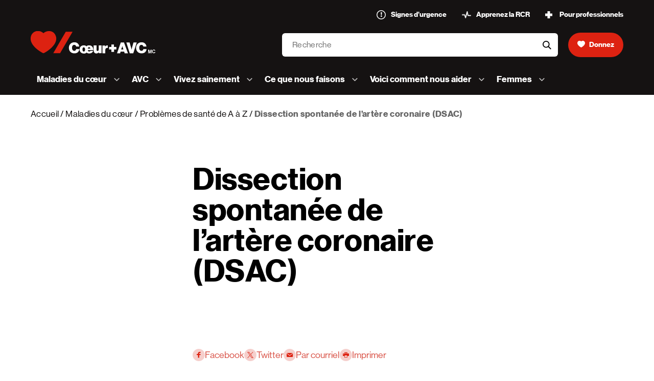

--- FILE ---
content_type: text/html; charset=utf-8
request_url: https://www.coeuretavc.ca/maladies-du-coeur/problemes-de-sante/dissection-spontanee-de-l-artere-coronaire
body_size: 158286
content:


<!doctype html>
<html lang="fr">
<head>
    
    
<meta charset="utf-8" />
<meta http-equiv="x-ua-compatible" content="ie=edge" />
<meta name="viewport" content="width=device-width, initial-scale=1.0, maximum-scale=1" />
<meta name="description" content="Qu’est-ce que la DSAC? La dissection spontan&#233;e de l’art&#232;re coronaire (DSAC) est une d&#233;chirure dans la paroi des art&#232;res du cœur cela m&#232;ne &#224; une r&#233;duction ou &#224; une obstruction du d&#233;bit sanguin vers le cœur." />
<meta name="keywords" content="Dissection spontan&#233;e de l’art&#232;re coronaire, DSAC, sympt&#244;mes li&#233;s &#224; la dissection spontan&#233;e de l’art&#232;re coronaire, causes de la DSAC, sympt&#244;mes li&#233;s &#224; la DSAC, DSAC et mode de vie, sant&#233; des femmes, sant&#233; cardiaque des femmes, DSAC-G, grossesse &amp; crise cardiaque " />
<meta property="og:title" content="Dissection spontan&#233;e de l’art&#232;re coronaire (DSAC)" />
<meta property="og:description" content="Qu’est-ce que la DSAC? La dissection spontan&#233;e de l’art&#232;re coronaire (DSAC) est une d&#233;chirure dans la paroi des art&#232;res du cœur cela m&#232;ne &#224; une r&#233;duction ou &#224; une obstruction du d&#233;bit sanguin vers le cœur." />
<meta property="og:type" content="website" />
    <meta property="og:image" content="https://www.coeuretavc.ca/-/media/home-share-fr-1200x627.jpg?rev=acd5f932bbb84bc9b22b83c2202979d6" />
<meta property="og:url" content="https://www.coeuretavc.ca/fr-ca/maladies-du-coeur/problemes-de-sante/dissection-spontanee-de-l-artere-coronaire/" />
<meta property="og:site_name" content="Fondation des maladies du cœur et de l’AVC du Canada" />
<meta name="twitter:card" content="r&#233;sum&#233;" />
<meta name="twitter:site" content="@FMCoeur" />
<meta name="twitter:title" content="Dissection spontan&#233;e de l’art&#232;re coronaire (DSAC)" />
<meta name="twitter:description" content="Qu’est-ce que la DSAC? La dissection spontan&#233;e de l’art&#232;re coronaire (DSAC) est une d&#233;chirure dans la paroi des art&#232;res du cœur cela m&#232;ne &#224; une r&#233;duction ou &#224; une obstruction du d&#233;bit sanguin vers le cœur." />
    <meta name="twitter:image" content="https://www.coeuretavc.ca/-/media/home-share-fr-1200x627.jpg?rev=acd5f932bbb84bc9b22b83c2202979d6" />

<!-- Facebook -->

<meta property="fb:app_id" content="812679369080029" />

<script nonce="">
        window.fbAsyncInit = function() {
            FB.init({
                appId: '812679369080029',
                xfbml: true,
                version: 'v2.9'
            });
            FB.AppEvents.logPageView();
        };

        (function(d, s, id) {
            var js, fjs = d.getElementsByTagName(s)[0];
            if (d.getElementById(id)) {
                return;
            }
            js = d.createElement(s);
            js.id = id;
            js.src = "//connect.facebook.net/en_US/sdk.js";
            fjs.parentNode.insertBefore(js, fjs);
        }(document, 'script', 'facebook-jssdk'));
</script>
<!--Pinterest -->
<meta name="p:domain_verify" content="b7188b92fab0277a54b16e3f0f2eddc9" />
    <title>Dissection spontan&#233;e de l’art&#232;re coronaire (DSAC) | Fondation des maladies du cœur et de l’AVC</title>
        <link href="/public/styles/main.css?hash=0459eebb016f78fd3fd05f9d4d8f2d3e" rel="stylesheet" />
        <link href="/public/styles/sl-main.css?hash=988564bf51776fc9524b6335a5ec78ab" rel="stylesheet" />
        <link rel="stylesheet" media="print" href="/public/styles/main_print.css?hash=e804d15e3abed7787a46a21740474c81" />
<script nonce="">
	// DataLayer initialization for use with GTM API
    dataLayer = [{"page":{"template":"HealthInfoGenericPage","language":"fr-CA","updatedDate":"4/15/2024","createdDate":"3/11/2020","title":"Dissection spontanée de l’artère coronaire (DSAC)","navigationLabel":"Dissection spontanée de l’artère coronaire (DSAC)","keywords":"Dissection spontanée de l’artère coronaire, DSAC, symptômes liés à la dissection spontanée de l’artère coronaire, causes de la DSAC, symptômes liés à la DSAC, DSAC et mode de vie, santé des femmes, santé cardiaque des femmes, DSAC-G, grossesse & crise cardiaque "},"sitecoreData":{}}];
</script>

    <!-- Optimizely -->
    <script nonce="" src="https://cdn.optimizely.com/js/25660210353.js"></script>

<!-- Google Tag Manager -->
<script nonce="">
(function (w, d, s, l, i) {
    w[l] = w[l] || []; w[l].push({
        'gtm.start':
        new Date().getTime(), event: 'gtm.js'
    }); var f = d.getElementsByTagName(s)[0],
        j = d.createElement(s), dl = l != 'dataLayer' ? '&l=' + l : ''; j.defer = true; j.src =
            'https://www.googletagmanager.com/gtm.js?id=' + i + dl; f.parentNode.insertBefore(j, f);
    })(window, document, 'script', 'dataLayer', 'GTM-PK2CF4');</script>
<!-- End Google Tag Manager -->
    <link rel="canonical" href="https://www.coeuretavc.ca/maladies-du-coeur/problemes-de-sante/dissection-spontanee-de-l-artere-coronaire">
    
        <link rel="alternate" href="https://www.coeuretavc.ca/maladies-du-coeur/problemes-de-sante/dissection-spontanee-de-l-artere-coronaire" hreflang="fr" />
    <link rel="alternate" href="https://www.heartandstroke.ca/heart-disease/conditions/spontaneous-coronary-artery-dissection" hreflang="en" />

    
</head>
<body class="hsf-site  ">
        <!-- Google Tag Manager (noscript) -->
        <noscript>
            <iframe src="https://www.googletagmanager.com/ns.html?id=GTM-PK2CF4" height="0" width="0" style="display:none;visibility:hidden"></iframe>
        </noscript>
    
    <!-- End Google Tag Manager (noscript) -->
    
<header id="site-header" class="site-header site-header--smaller" data-gtm-section="Header">
      <the-site-header autocomplete-endpoint="/Search/Suggest" inline-template>
        <div @keydown.esc="closeAll">
            <a class="site-header__skip button"
               href="#main-content">Skip to content</a>

            <div class="site-header__container container"
                 :class="[{ 'has-second-open': openedSubmenu !== null }, { 'has-first-open': isMenuOpened }]">
                <div class="site-header__wrapper">
                    <div :tabindex="isMenuOpened && isMobile ? 0 : -1" class="sr-only" @focus="focusLastVisibleMenuItem"></div>
                    <a class="site-header__logo"
                       ref="logo"
                       :class="{ 'is-opened': isMenuOpened }"
                       href="/">
                        <svg
 class="logo"
 xmlns="http://www.w3.org/2000/svg"
 viewBox="0 0 240.3 38.2"
>
  <g class="logo__heart">
    <path d="M39.7,3.3c-4.9-4.9-12.9-4.2-18,0.2c-5.1-4.7-13.1-5.1-18-0.2 c-2.5,2.3-3.8,6.1-3.8,9.5c0,13.8,20.5,24.8,21.8,24.8s21.8-11.2,21.8-24.8C43.5,9.6,42.2,5.8,39.7,3.3z"></path>
    <path d="M50,37.6H38.4L59.6,1.1h11.6L50,37.6z"></path>
  </g>
  <g class="logo__tm">
    <path d="M57.6,31.7h1.7l.8,3c.2.8.4,1.7.4,1.7,0,0,.2-.8.4-1.7l.8-3h1.7v6h-1.1v-4.6s-.2.6-.2,1.1l-1.1,3.5h-1.3l-1.1-3.5c-.2-.4-.2-1.1-.2-1.1v4.6h-1.1c.3,0,.3-6,.3-6h0Z"/>
    <path d="M64,34.7c0-1.7,1.1-3.1,3-3.1s2.3.8,2.5,2.1h-1.3c-.2-.6-.6-1.1-1.3-1.1-1.1,0-1.7.8-1.7,2.1s.6,2.1,1.7,2.1,1.3-.4,1.3-1.1h1.3c0,.6-.2,1.1-.6,1.5-.4.4-1.1.6-1.9.6-1.7.2-3-1.1-3-3Z"/>
  </g>
  <g class="logo__text">
      <path d="M64.9,28.5c0-5.5,3.8-9.5,9.3-9.5c1.9,0,3.8,0.4,5.1,1.5c1.9,1.3,3,3.4,3.2,5.7 h-5.3c-0.2-1.5-1.3-2.8-3.2-2.8c-2.5,0-3.8,2.1-3.8,5.1s1.5,5.1,3.8,5.1c1.9,0,3-1.3,3.2-3h5.5c-0.2,2.1-1.1,3.8-2.3,5.1 c-1.5,1.5-3.6,2.1-6.1,2.1C68.7,38,64.9,34,64.9,28.5z"></path>
      <path d="M83.1,31.2c0-4,2.8-7,7.2-7c1.9,0,3.4,0.6,4.4,1.7c1.1-1.1,2.5-1.7,4.4-1.7 c2.1,0,3.6,0.6,4.9,1.7c1.7,1.5,2.3,3.8,2.3,6.4H97c0.2,1.5,1.1,2.5,2.5,2.5c0.8,0,1.5-0.4,1.9-1.1h4.7 c-0.2,1.3-1.3,2.3-2.5,3.2c-1.3,0.8-2.5,1.1-4.2,1.1c-1.9,0-3.4-0.6-4.4-1.5c-1.1,1.1-2.5,1.7-4.7,1.7 C85.8,38,83.1,35,83.1,31.2z M92.4,31.2c0-2.1-0.8-3.6-2.3-3.6S88,29.1,88,31.2s0.6,3.6,2.1,3.6C91.8,34.8,92.4,33.3,92.4,31.2z M97,29.7h4.4c-0.2-1.5-1.1-2.3-2.1-2.3C97.9,27.4,97.3,28.2,97,29.7z"></path>
      <path d="M115.7,37.6v-1.7c-1.1,1.3-2.3,2.1-4,2.1c-3.2,0-4.7-2.1-4.7-5.1v-8.5h4.9v7.2 c0,1.3,0.6,2.1,1.7,2.1c1.3,0,1.9-0.8,1.9-2.3v-7h4.9v13.1L115.7,37.6L115.7,37.6z"></path>
      <path d="M126.3,26.6c1.1-1.7,2.3-2.3,4-2.3c0.4,0,0.6,0,0.8,0.2v4.2 c-2.8-0.4-4.4,0.8-4.4,3.8v5.3h-4.9V24.6h4.7v1.9h-0.2V26.6z"></path>
      <path d="M133.3,27h3.8v-4.2h4.4V27h4v4.2h-3.8v4.2H137v-4.2h-3.8V27H133.3z"></path>
      <path d="M153,19.4h5.5l6.8,18.4h-5.7l-0.8-2.8h-6.1l-0.8,2.8h-5.3L153,19.4L153,19.4z M153.6,31.2h3.8l-1.1-3.6c-0.2-0.8-0.6-2.3-0.6-2.3s-0.4,1.5-0.6,2.3L153.6,31.2L153.6,31.2z"></path>
      <path d="M162.5,19.4h5.5l2.5,8.7c0.4,1.5,0.8,3.6,0.8,3.6s0.4-1.9,0.8-3.6l2.5-8.7h5.5 l-5.9,18.4h-5.9L162.5,19.4L162.5,19.4z"></path>
      <path d="M179,28.5c0-5.5,3.8-9.5,9.3-9.5c1.9,0,3.8,0.4,5.1,1.5c1.9,1.3,3,3.4,3.2,5.7 h-5.3c-0.2-1.5-1.3-2.8-3.2-2.8c-2.5,0-3.8,2.1-3.8,5.1s1.5,5.1,3.8,5.1c1.9,0,3-1.3,3.2-3h5.5c-0.2,2.1-1.1,3.8-2.3,5.1 c-1.5,1.5-3.6,2.1-6.1,2.1C182.8,38,179,34,179,28.5z"></path>
      <path d="M199.6,31.6h1.7l0.8,3c0.2,0.8,0.4,1.7,0.4,1.7s0.2-0.8,0.4-1.7l0.8-3h1.7v6.1 h-1.1v-3.4V33c0,0-0.2,0.6-0.2,1.1l-1.1,3.6h-1.3l-1.1-3.6c-0.2-0.4-0.2-1.1-0.2-1.1v4.7h-1.1C199.6,37.8,199.6,31.6,199.6,31.6 L199.6,31.6z"></path>
      <path d="M206.1,34.6c0-1.7,1.1-3.2,3-3.2c1.5,0,2.3,0.8,2.5,2.1h-1.3 c-0.2-0.6-0.6-1.1-1.3-1.1c-1.1,0-1.7,0.8-1.7,2.1s0.6,2.1,1.7,2.1c0.6,0,1.3-0.4,1.3-1.1h1.3c0,0.6-0.2,1.1-0.6,1.5 c-0.4,0.4-1.1,0.6-1.9,0.6C207.4,37.8,206.1,36.5,206.1,34.6z"></path>
  </g>
</svg>

                        <span class="sr-only">Accueil [Fondation des maladies du cœur et de l’AVC logo]  </span>
                    </a>
                    <a
                        class="site-header__button site-header__button--donate site-header__button--donate-mobile"
                        :class="{ 'is-hidden': isMenuOpened }"
                        href="https://app-hsfdonation.heartandstroke.ca/?pagename=DMDonationForm&amp;s_locale=fr_CA&amp;s_fT=cont&amp;s_pres=hsweb&amp;s_cscid=hsweb_nav"
                        target="_blank"
                        :tabindex="isMenuOpened || openedSubmenu !== null || (isSearchFocused && isMobile()) ? -1 : 0"
                        ref="donate"
                        data-gtm-item-name="Donnez "
                        data-gtm-item-position="1"
                    >
<svg xmlns="http://www.w3.org/2000/svg" viewBox="0 0 19.26 16.647"><path data-name="Tracé 668" d="M17.591 1.495a5.9 5.9 0 00-7.961.109 5.9 5.9 0 00-7.961-.109 6.022 6.022 0 00-1.668 4.18c0 6.03 9.113 10.972 9.63 10.972s9.63-4.933 9.63-10.972a6.036 6.036 0 00-1.668-4.18" fill="#fff" /></svg>                        <span>Donnez </span>
                    </a>
                    <button ref="menuToggle"
                            aria-controls="site-header__menu"
                            :aria-expanded="isMenuOpened"
                            aria-haspopup="true"
                            class="hamburger site-header__button site-header__button--menu site-header__button--mobile"
                            :class="{'is-open': isMenuOpened}"
                            type="button"
                            @click="toggleMenu">
                        <span class="hamburger__inner">
                            <span aria-hidden="true" class="hamburger__line"></span>
                            <span aria-hidden="true" class="hamburger__line hamburger__line--two"></span>
                            <span class="hamburger__text" v-text="isMenuOpened ? 'Fermer' : 'Menu'"></span>
                        </span>
                    </button>
                </div>

<div class="site-header__container site-header__container--top-nav container-fluid" data-gtm-section="Eyebrow Menu">
    <ul class="site-header__topnav">
                <li class="site-header__item site-header__item--topnav">
                    <a class="site-header__link site-header__link--topnav  "
                       
                       href="https://www.coeuretavc.ca/maladies-du-coeur/signes-d-urgence/signes-d-urgence-quand-appeler-le-911">
                            <div class="icon">
                                <img src="https://www.coeuretavc.ca/-/media/sites/hsf/configuration/icon-warning-18x18.png?rev=b6c3d7c0313947eeaca387b872cc9e41&amp;hash=F41CBAD430C30AD4B0400697485C43BE" alt="">
                            </div>
                        <span>
                            Signes d’urgence
                        </span>
                    </a>
                </li>
                <li class="site-header__item site-header__item--topnav">
                    <a class="site-header__link site-header__link--topnav  "
                       
                       href="https://www.coeuretavc.ca/comment-vous-pouvez-aider/apprenez-la-rcr">
                            <div class="icon">
                                <img src="https://www.coeuretavc.ca/-/media/sites/hsf/configuration/icon-heartbeat-20x15.png?rev=e3338832d3924d039f15b2ef7e4aa05b&amp;hash=B7B09CFF297FC12F7B30C90974E38D81" alt="">
                            </div>
                        <span>
                            Apprenez la RCR
                        </span>
                    </a>
                </li>
                <li class="site-header__item site-header__item--topnav">
                    <a class="site-header__link site-header__link--topnav  "
                       
                       href="https://www.coeuretavc.ca/ce-que-nous-faisons/pour-professionnels">
                            <div class="icon">
                                <img src="https://www.coeuretavc.ca/-/media/sites/hsf/configuration/icon-cross-14x14.png?rev=eb27b41bb38b46e78ecdc436384428bb&amp;hash=1C5DB50350136C6C984EC30C1996CF9E" alt="">
                            </div>
                        <span>
                            Pour professionnels
                        </span>
                    </a>
                </li>
    </ul>
</div>
                <div class="site-header__search-wrapper" :class="[{'is-focused' : isSearchFocused }, {'has-value' : search !== ''}, { 'has-results' : results }, { 'is-searching' : isWaitingForResults }]">

<form id="site-header__search"
      class="site-header__search"
      action="https://www.coeuretavc.ca/search-results-page"
      role="search"
      ref="searchForm"
      method="get"
      @invalid.capture.prevent="validateSearchInput">
    <div class="control d-flex">
        <div class="control__group control__group--search">
            <label class="sr-only"
                   for="site-header__search__input">Recherche
            </label>
            <input @focus="isFocusingSearch"
                       @keydown.esc="isEscapingSearch"
                       @input="getAutocomplete"
                       @keydown.tab="isTabbingSearch"
                       id="site-header__search__input"
                       v-model="search"
                       name="q"
                       ref="searchInput"
                       required
                       class="control__input site-header__search-input"
                       autocomplete="off"
                       size="10"
                       placeholder="Recherche"
                       type="text"
                       :tabindex="isMenuOpened || openedSubmenu !== null ? -1 : 0">
               
                <button type="button"
                        class="site-header__button site-header__search-clear"
                        @click="clearSearch"
                        v-if="search || results"
                        :tabindex="isMenuOpened || openedSubmenu !== null ? -1 : 0">
                    <svg xmlns="http://www.w3.org/2000/svg" viewBox="0 0 22 22"><g transform="translate(-621 -33)"><circle data-name="Ellipse 1755" cx="11" cy="11" r="11" transform="translate(621 33)" fill="#d6d6d6" /><path data-name="Ligne 3643" fill="none" stroke="#000" stroke-width="1.5" d="M627.791 48.415l8.123-8.123" /><path data-name="Ligne 3644" fill="none" stroke="#000" stroke-width="1.5" d="M635.914 48.415l-8.123-8.123" /></g></svg>
                    <span class="sr-only">aria-label-header-search-clear</span>
                </button>
                <button class="site-header__search-btn"
                        type="submit">
                    <svg xmlns="http://www.w3.org/2000/svg" viewBox="0 0 18.622 18.622"><g data-name="Ellipse 1" fill="none" stroke="#000" stroke-linecap="round" stroke-miterlimit="10" stroke-width="2"><circle cx="7.473" cy="7.473" stroke="none" r="7.473" /><circle cx="7.473" cy="7.473" r="6.473" /></g><path data-name="Ligne 3461" fill="none" stroke="#000" stroke-linecap="round" stroke-miterlimit="10" stroke-width="2" d="M12.561 12.561l4.648 4.648" /></svg>
                    <span class="sr-only">aria-label-header-search</span>
                </button>
                <div v-if="isSearchFocused" class="site-header__search-bar" :class="results || isWaitingForResults ? 'is-active' : ''">
                    <div class="site-header__search-bar-line"></div>
                    <div v-if="isWaitingForResults" class="site-header__search-bar-inner"></div>
                </div>
            </div>
            <button
                type="button"
                @click="isEscapingSearch"
                class="site-header__button site-header__mobile-close d-md-none"
              >
                search-cancel-button
            </button>
            <ul aria-live="assertive" class="autocomplete theme theme--light" :class="[isSearchFocused ? 'is-focused' : '', results || isWaitingForResults ? 'has-autocomplete' : '']">
                <li v-for="result in results" class="autocomplete__item">
                    <a class="autocomplete__link" :href="result.Url">
                        <svg class="autocomplete__search-icon" xmlns="http://www.w3.org/2000/svg" viewBox="0 0 18.622 18.622"><g data-name="Ellipse 1" fill="none" stroke="#000" stroke-linecap="round" stroke-miterlimit="10" stroke-width="2"><circle cx="7.473" cy="7.473" stroke="none" r="7.473"/><circle cx="7.473" cy="7.473" r="6.473"/></g><path data-name="Ligne 3461" fill="none" stroke="#000" stroke-linecap="round" stroke-miterlimit="10" stroke-width="2" d="M12.561 12.561l4.648 4.648"/></svg>
                        <span v-html="formatedResult(result.Title)"></span>
                    </a>
                </li>
                <li class="sr-only">
                    <a @focus="isFocusingLastSearch" class="d-md-none sr-only" href="/"></a>
                </li>
            </ul>
        </div>
    </form>

                        <a class="site-header__button site-header__button--donate"
                           href="https://app-hsfdonation.heartandstroke.ca/?pagename=DMDonationForm&amp;s_locale=fr_CA&amp;s_fT=cont&amp;s_pres=hsweb&amp;s_cscid=hsweb_nav"
                           target="_blank"
                           :tabindex="isMenuOpened || openedSubmenu !== null || (isSearchFocused && isMobile()) ? -1 : 0"
                           ref="donate"
                           data-gtm-item-name="Donnez "
                           data-gtm-item-position="1">
<svg xmlns="http://www.w3.org/2000/svg" viewBox="0 0 19.26 16.647"><path data-name="Tracé 668" d="M17.591 1.495a5.9 5.9 0 00-7.961.109 5.9 5.9 0 00-7.961-.109 6.022 6.022 0 00-1.668 4.18c0 6.03 9.113 10.972 9.63 10.972s9.63-4.933 9.63-10.972a6.036 6.036 0 00-1.668-4.18" fill="#fff" /></svg>                            <span>Donnez </span>
                        </a>
                </div>


<nav aria-label="Main" 
    class="site-header__navigation"
    :class="{ 'is-opened': isMenuOpened }"
    data-gtm-section="Main Menu">
    <div class="site-header__navigation-bar">
        <a class="site-header__logo"
            ref="logo"
            :class="{ 'is-opened': isMenuOpened }"
            href="/">
            <svg
 class="logo"
 xmlns="http://www.w3.org/2000/svg"
 viewBox="0 0 240.3 38.2"
>
  <g class="logo__heart">
    <path d="M39.7,3.3c-4.9-4.9-12.9-4.2-18,0.2c-5.1-4.7-13.1-5.1-18-0.2 c-2.5,2.3-3.8,6.1-3.8,9.5c0,13.8,20.5,24.8,21.8,24.8s21.8-11.2,21.8-24.8C43.5,9.6,42.2,5.8,39.7,3.3z"></path>
    <path d="M50,37.6H38.4L59.6,1.1h11.6L50,37.6z"></path>
  </g>
  <g class="logo__tm">
    <path d="M57.6,31.7h1.7l.8,3c.2.8.4,1.7.4,1.7,0,0,.2-.8.4-1.7l.8-3h1.7v6h-1.1v-4.6s-.2.6-.2,1.1l-1.1,3.5h-1.3l-1.1-3.5c-.2-.4-.2-1.1-.2-1.1v4.6h-1.1c.3,0,.3-6,.3-6h0Z"/>
    <path d="M64,34.7c0-1.7,1.1-3.1,3-3.1s2.3.8,2.5,2.1h-1.3c-.2-.6-.6-1.1-1.3-1.1-1.1,0-1.7.8-1.7,2.1s.6,2.1,1.7,2.1,1.3-.4,1.3-1.1h1.3c0,.6-.2,1.1-.6,1.5-.4.4-1.1.6-1.9.6-1.7.2-3-1.1-3-3Z"/>
  </g>
  <g class="logo__text">
      <path d="M64.9,28.5c0-5.5,3.8-9.5,9.3-9.5c1.9,0,3.8,0.4,5.1,1.5c1.9,1.3,3,3.4,3.2,5.7 h-5.3c-0.2-1.5-1.3-2.8-3.2-2.8c-2.5,0-3.8,2.1-3.8,5.1s1.5,5.1,3.8,5.1c1.9,0,3-1.3,3.2-3h5.5c-0.2,2.1-1.1,3.8-2.3,5.1 c-1.5,1.5-3.6,2.1-6.1,2.1C68.7,38,64.9,34,64.9,28.5z"></path>
      <path d="M83.1,31.2c0-4,2.8-7,7.2-7c1.9,0,3.4,0.6,4.4,1.7c1.1-1.1,2.5-1.7,4.4-1.7 c2.1,0,3.6,0.6,4.9,1.7c1.7,1.5,2.3,3.8,2.3,6.4H97c0.2,1.5,1.1,2.5,2.5,2.5c0.8,0,1.5-0.4,1.9-1.1h4.7 c-0.2,1.3-1.3,2.3-2.5,3.2c-1.3,0.8-2.5,1.1-4.2,1.1c-1.9,0-3.4-0.6-4.4-1.5c-1.1,1.1-2.5,1.7-4.7,1.7 C85.8,38,83.1,35,83.1,31.2z M92.4,31.2c0-2.1-0.8-3.6-2.3-3.6S88,29.1,88,31.2s0.6,3.6,2.1,3.6C91.8,34.8,92.4,33.3,92.4,31.2z M97,29.7h4.4c-0.2-1.5-1.1-2.3-2.1-2.3C97.9,27.4,97.3,28.2,97,29.7z"></path>
      <path d="M115.7,37.6v-1.7c-1.1,1.3-2.3,2.1-4,2.1c-3.2,0-4.7-2.1-4.7-5.1v-8.5h4.9v7.2 c0,1.3,0.6,2.1,1.7,2.1c1.3,0,1.9-0.8,1.9-2.3v-7h4.9v13.1L115.7,37.6L115.7,37.6z"></path>
      <path d="M126.3,26.6c1.1-1.7,2.3-2.3,4-2.3c0.4,0,0.6,0,0.8,0.2v4.2 c-2.8-0.4-4.4,0.8-4.4,3.8v5.3h-4.9V24.6h4.7v1.9h-0.2V26.6z"></path>
      <path d="M133.3,27h3.8v-4.2h4.4V27h4v4.2h-3.8v4.2H137v-4.2h-3.8V27H133.3z"></path>
      <path d="M153,19.4h5.5l6.8,18.4h-5.7l-0.8-2.8h-6.1l-0.8,2.8h-5.3L153,19.4L153,19.4z M153.6,31.2h3.8l-1.1-3.6c-0.2-0.8-0.6-2.3-0.6-2.3s-0.4,1.5-0.6,2.3L153.6,31.2L153.6,31.2z"></path>
      <path d="M162.5,19.4h5.5l2.5,8.7c0.4,1.5,0.8,3.6,0.8,3.6s0.4-1.9,0.8-3.6l2.5-8.7h5.5 l-5.9,18.4h-5.9L162.5,19.4L162.5,19.4z"></path>
      <path d="M179,28.5c0-5.5,3.8-9.5,9.3-9.5c1.9,0,3.8,0.4,5.1,1.5c1.9,1.3,3,3.4,3.2,5.7 h-5.3c-0.2-1.5-1.3-2.8-3.2-2.8c-2.5,0-3.8,2.1-3.8,5.1s1.5,5.1,3.8,5.1c1.9,0,3-1.3,3.2-3h5.5c-0.2,2.1-1.1,3.8-2.3,5.1 c-1.5,1.5-3.6,2.1-6.1,2.1C182.8,38,179,34,179,28.5z"></path>
      <path d="M199.6,31.6h1.7l0.8,3c0.2,0.8,0.4,1.7,0.4,1.7s0.2-0.8,0.4-1.7l0.8-3h1.7v6.1 h-1.1v-3.4V33c0,0-0.2,0.6-0.2,1.1l-1.1,3.6h-1.3l-1.1-3.6c-0.2-0.4-0.2-1.1-0.2-1.1v4.7h-1.1C199.6,37.8,199.6,31.6,199.6,31.6 L199.6,31.6z"></path>
      <path d="M206.1,34.6c0-1.7,1.1-3.2,3-3.2c1.5,0,2.3,0.8,2.5,2.1h-1.3 c-0.2-0.6-0.6-1.1-1.3-1.1c-1.1,0-1.7,0.8-1.7,2.1s0.6,2.1,1.7,2.1c0.6,0,1.3-0.4,1.3-1.1h1.3c0,0.6-0.2,1.1-0.6,1.5 c-0.4,0.4-1.1,0.6-1.9,0.6C207.4,37.8,206.1,36.5,206.1,34.6z"></path>
  </g>
</svg>

        </a>
        <button
            ref="back"
            class="site-header__button site-header__button--back site-header__button--mobile"
            type="button"
            @click="closeSubmenu"
            @keydown.shift.tab="focusLastVisibleMenuItem">
            <div class="icon icon--x-small">
                <svg xmlns="http://www.w3.org/2000/svg" viewBox="0 0 8.575 15.15"><path data-name="Tracé 670" stroke="#241e1e" d="M7.163 1.414l-6.161 6.16 6.161 6.162" fill="none" stroke-linecap="round" stroke-linejoin="round" stroke-width="2" opacity=".752"/></svg>
            </div>
            <span>Retour</span>
        </button>
        <button
            ref="menuToggle"
            aria-controls="site-header__menu"
            aria-expanded="true"
            aria-haspopup="true"
            class="hamburger site-header__button site-header__button--menu site-header__button--mobile is-open"
            type="button"
            @click="toggleMenu"
        >
            <div class="hamburger__inner">
                <span aria-hidden="true" class="hamburger__line"></span>
                <span aria-hidden="true" class="hamburger__line hamburger__line--two"></span>
                <span class="hamburger__text" v-text="'Fermer'"></span>
            </div>
        </button>
    </div>
    <ul id="site-header__menu"
        class="site-header__menu">
            <li class="site-header__item site-header__item--first-level">
                    <button aria-controls="a4F27919FC4B04C40B2200ABF534995CE-submenu"
                            :aria-expanded='openedSubmenu === "a4F27919FC4B04C40B2200ABF534995CE"'
                            aria-haspopup='true'
                            class="site-header__button site-header__button--submenu"
                            :class="{'has-other-opened' : openedSubmenu !== null && openedSubmenu !== 'a4F27919FC4B04C40B2200ABF534995CE'}"
                            :tabindex='openedSubmenu !== null ? -1 : 0'
                            @click='toggleSubmenu("a4F27919FC4B04C40B2200ABF534995CE")'
                            @keydown.space.exact.prevent="toggleSubmenu('a4F27919FC4B04C40B2200ABF534995CE')"
                            @keyboard.esc.exact='toggleSubmenu("a4F27919FC4B04C40B2200ABF534995CE")'
                            @keydown.shift.tab="closeSubmenu"
                            @keydown.up.exact.prevent="selectFirstOption"
                            @keydown.down.exact.prevent="selectFirstOption">
                        <span class="site-header__button-text">
                            Maladies du cœur
                        </span>
                        <svg class="site-header__button-arrow" xmlns="http://www.w3.org/2000/svg" viewBox="0 0 11.7 6.9"><path d="M5.9 6.9c-.3 0-.5-.1-.7-.3L.3 1.7C-.1 1.3-.1.7.3.3s1-.4 1.4 0l4.1 4.2L10 .3c.4-.4 1-.4 1.4 0s.4 1 0 1.4L6.6 6.6c-.2.2-.5.3-.7.3z" /></svg>
                    </button>
                    <div id="a4F27919FC4B04C40B2200ABF534995CE-submenu"
                        class='site-header__submenu'
                        :class='[{ "is-opened": openedSubmenu === "a4F27919FC4B04C40B2200ABF534995CE" }, {"is-truncated" : openedSubmenu && validateSubmenuWidth("a4F27919FC4B04C40B2200ABF534995CE") }]'
                        tabindex='-1'
                        @keyboard.esc.exact='toggleSubmenu("a4F27919FC4B04C40B2200ABF534995CE")'
                        @keydown.tab.exact="selectNextOption(false)"
                        @keydown.shift.tab="selectPrevOption(false)"
                        @keydown.up.exact.prevent="selectPrevOption(true)"
                        @keydown.down.exact.prevent="selectNextOption(true)">
                        <ul class="site-header__submenu-list">
                                        <li class="site-header__item site-header__item--second-level"
                                            id="a4F27919FC4B04C40B2200ABF534995CE-submenu-0"
                                            role="option">
                                            <a class="site-header__link site-header__link--second-level" href="https://www.coeuretavc.ca/maladies-du-coeur">Maladies du cœur</a>
                                        </li>
                                        <li class="site-header__item site-header__item--second-level"
                                            id="a4F27919FC4B04C40B2200ABF534995CE-submenu-1"
                                            role="option">
                                            <a class="site-header__link site-header__link--second-level" href="https://www.coeuretavc.ca/maladies-du-coeur/signes-d-urgence">Les signes d’une crise cardiaque</a>
                                        </li>
                                        <li class="site-header__item site-header__item--second-level"
                                            id="a4F27919FC4B04C40B2200ABF534995CE-submenu-2"
                                            role="option">
                                            <a class="site-header__link site-header__link--second-level" href="https://www.coeuretavc.ca/maladies-du-coeur/problemes-de-sante">Problèmes de santé</a>
                                        </li>
                                        <li class="site-header__item site-header__item--second-level"
                                            id="a4F27919FC4B04C40B2200ABF534995CE-submenu-3"
                                            role="option">
                                            <a class="site-header__link site-header__link--second-level" href="https://www.coeuretavc.ca/maladies-du-coeur/tests">Tests</a>
                                        </li>
                                        <li class="site-header__item site-header__item--second-level"
                                            id="a4F27919FC4B04C40B2200ABF534995CE-submenu-4"
                                            role="option">
                                            <a class="site-header__link site-header__link--second-level" href="https://www.coeuretavc.ca/maladies-du-coeur/traitements">Traitements</a>
                                        </li>
                                        <li class="site-header__item site-header__item--second-level"
                                            id="a4F27919FC4B04C40B2200ABF534995CE-submenu-5"
                                            role="option">
                                            <a class="site-header__link site-header__link--second-level" href="https://www.coeuretavc.ca/maladies-du-coeur/risque-et-prevention">Risques et prévention</a>
                                        </li>
                                        <li class="site-header__item site-header__item--second-level"
                                            id="a4F27919FC4B04C40B2200ABF534995CE-submenu-6"
                                            role="option">
                                            <a class="site-header__link site-header__link--second-level" href="https://www.coeuretavc.ca/maladies-du-coeur/retablissement-et-soutien">Rétablissement et soutien</a>
                                        </li>

                            
                            <li class="sr-only-focusable"
                                :tabindex="0"
                                @focus="focusFirstVisibleMenuItem">
                            </li>
                        </ul>
                            <div class="site-header__highlighted-content">
                                <ul class="site-header__highlighted-content-list site-header__highlighted-content-list--multiple">
                                        <li class="site-header__highlighted-content-item">
                                            <a href="https://www.coeuretavc.ca/vivez-sainement/verif-risques" class="highlighted-content-card highlighted-content-card--small">
                                                <div class="highlighted-content-card__media">
                                                    <div class="highlighted-content-card__image">
                                                        <img src="https://www.coeuretavc.ca/-/media/sites/hsf/story/adria/adria-692x395.webp?rev=b58eb94dd0764b20ac66b41cc69d804f&hash=25682C60FAF5ACB04B6AEA52500D2C5D" srcset="https://www.coeuretavc.ca/-/media/sites/hsf/story/adria/adria-692x395.webp?rev=b58eb94dd0764b20ac66b41cc69d804f&hash=25682C60FAF5ACB04B6AEA52500D2C5D 2x" alt="Adria Scarano" loading="lazy" fetchpriority="low">
                                                    </div>
                                                </div>
                                                <span class="highlighted-content-card__title">Conna&#238;tre vos risques pourrait vous sauver la vie.</span>
                                                    <div class="highlighted-content-card__description">Utilisez notre outil V&#233;rif-Risques pour obtenir votre profil de risque et votre plan d’action personnalis&#233; et prendre en charge vos risques de maladies du cœur et d’AVC.</div>
                                            </a>
                                        </li>
                                        <li class="site-header__highlighted-content-item">
                                            <a href="https://www.coeuretavc.ca/maladies-du-coeur/problemes-de-sante/arret-cardiaque" class="highlighted-content-card highlighted-content-card--small">
                                                <div class="highlighted-content-card__media">
                                                    <div class="highlighted-content-card__image">
                                                        <img src="https://www.coeuretavc.ca/-/media/sites/hsf/meganav/mn_cardiac_arrest.webp?rev=fadd287c8c954ffcad31a79f40afff50&hash=C0F83B4D6DD36E38E07235A3AA3BB2BC" srcset="https://www.coeuretavc.ca/-/media/sites/hsf/meganav/mn_cardiac_arrest.webp?rev=fadd287c8c954ffcad31a79f40afff50&hash=C0F83B4D6DD36E38E07235A3AA3BB2BC 2x" alt="Deux personnes penchées sur une femme au sol, lui faisant des compressions thoraciques." loading="lazy" fetchpriority="low">
                                                    </div>
                                                </div>
                                                <span class="highlighted-content-card__title">Arr&#234;t cardiaque</span>
                                            </a>
                                        </li>
                                </ul>
                            </div>
                        <span
                            class="sr-only-focusable"
                            :tabindex="0"
                            @focus="focusFirstVisibleMenuItem"
                        />
                    </div>
            </li>
            <li class="site-header__item site-header__item--first-level">
                    <button aria-controls="a1A8035D414534F9EBB15C00E46AAA1BA-submenu"
                            :aria-expanded='openedSubmenu === "a1A8035D414534F9EBB15C00E46AAA1BA"'
                            aria-haspopup='true'
                            class="site-header__button site-header__button--submenu"
                            :class="{'has-other-opened' : openedSubmenu !== null && openedSubmenu !== 'a1A8035D414534F9EBB15C00E46AAA1BA'}"
                            :tabindex='openedSubmenu !== null ? -1 : 0'
                            @click='toggleSubmenu("a1A8035D414534F9EBB15C00E46AAA1BA")'
                            @keydown.space.exact.prevent="toggleSubmenu('a1A8035D414534F9EBB15C00E46AAA1BA')"
                            @keyboard.esc.exact='toggleSubmenu("a1A8035D414534F9EBB15C00E46AAA1BA")'
                            @keydown.shift.tab="closeSubmenu"
                            @keydown.up.exact.prevent="selectFirstOption"
                            @keydown.down.exact.prevent="selectFirstOption">
                        <span class="site-header__button-text">
                            AVC
                        </span>
                        <svg class="site-header__button-arrow" xmlns="http://www.w3.org/2000/svg" viewBox="0 0 11.7 6.9"><path d="M5.9 6.9c-.3 0-.5-.1-.7-.3L.3 1.7C-.1 1.3-.1.7.3.3s1-.4 1.4 0l4.1 4.2L10 .3c.4-.4 1-.4 1.4 0s.4 1 0 1.4L6.6 6.6c-.2.2-.5.3-.7.3z" /></svg>
                    </button>
                    <div id="a1A8035D414534F9EBB15C00E46AAA1BA-submenu"
                        class='site-header__submenu'
                        :class='[{ "is-opened": openedSubmenu === "a1A8035D414534F9EBB15C00E46AAA1BA" }, {"is-truncated" : openedSubmenu && validateSubmenuWidth("a1A8035D414534F9EBB15C00E46AAA1BA") }]'
                        tabindex='-1'
                        @keyboard.esc.exact='toggleSubmenu("a1A8035D414534F9EBB15C00E46AAA1BA")'
                        @keydown.tab.exact="selectNextOption(false)"
                        @keydown.shift.tab="selectPrevOption(false)"
                        @keydown.up.exact.prevent="selectPrevOption(true)"
                        @keydown.down.exact.prevent="selectNextOption(true)">
                        <ul class="site-header__submenu-list">
                                        <li class="site-header__item site-header__item--second-level"
                                            id="a1A8035D414534F9EBB15C00E46AAA1BA-submenu-0"
                                            role="option">
                                            <a class="site-header__link site-header__link--second-level" href="https://www.coeuretavc.ca/avc">AVC</a>
                                        </li>
                                        <li class="site-header__item site-header__item--second-level"
                                            id="a1A8035D414534F9EBB15C00E46AAA1BA-submenu-1"
                                            role="option">
                                            <a class="site-header__link site-header__link--second-level" href="https://www.coeuretavc.ca/avc/signes-de-l-avc">Signes de l’AVC</a>
                                        </li>
                                        <li class="site-header__item site-header__item--second-level"
                                            id="a1A8035D414534F9EBB15C00E46AAA1BA-submenu-2"
                                            role="option">
                                            <a class="site-header__link site-header__link--second-level" href="https://www.coeuretavc.ca/avc/traitements">Traitements</a>
                                        </li>
                                        <li class="site-header__item site-header__item--second-level"
                                            id="a1A8035D414534F9EBB15C00E46AAA1BA-submenu-3"
                                            role="option">
                                            <a class="site-header__link site-header__link--second-level" href="https://www.coeuretavc.ca/avc/risk-and-prevention">Risques et prévention</a>
                                        </li>
                                        <li class="site-header__item site-header__item--second-level"
                                            id="a1A8035D414534F9EBB15C00E46AAA1BA-submenu-4"
                                            role="option">
                                            <a class="site-header__link site-header__link--second-level" href="https://www.coeuretavc.ca/avc/retablissement-et-soutien">Rétablissement et soutien</a>
                                        </li>

                            
                            <li class="sr-only-focusable"
                                :tabindex="0"
                                @focus="focusFirstVisibleMenuItem">
                            </li>
                        </ul>
                            <div class="site-header__highlighted-content">
                                    <span class="site-header__highlighted-content-title">Combattez vos risques</span>
                                <ul class="site-header__highlighted-content-list ">
                                        <li class="site-header__highlighted-content-item">
                                            <a href="https://www.coeuretavc.ca/vivez-sainement/verif-risques" class="highlighted-content-card ">
                                                <div class="highlighted-content-card__media">
                                                    <div class="highlighted-content-card__image">
                                                        <img src="https://www.coeuretavc.ca/-/media/sites/hsf/story/adria/adria-692x395.webp?rev=b58eb94dd0764b20ac66b41cc69d804f&hash=25682C60FAF5ACB04B6AEA52500D2C5D" srcset="https://www.coeuretavc.ca/-/media/sites/hsf/story/adria/adria-692x395.webp?rev=b58eb94dd0764b20ac66b41cc69d804f&hash=25682C60FAF5ACB04B6AEA52500D2C5D 2x" alt="Adria Scarano" loading="lazy" fetchpriority="low">
                                                    </div>
                                                </div>
                                                <span class="highlighted-content-card__title">Conna&#238;tre vos risques pourrait vous sauver la vie.</span>
                                                    <div class="highlighted-content-card__description">Faites l’essai de l’outil V&#233;rif-Risques pour obtenir votre profil de risque et votre plan d’action personnalis&#233; afin de prot&#233;ger votre sant&#233; c&#233;r&#233;brale.</div>
                                            </a>
                                        </li>
                                </ul>
                            </div>
                        <span
                            class="sr-only-focusable"
                            :tabindex="0"
                            @focus="focusFirstVisibleMenuItem"
                        />
                    </div>
            </li>
            <li class="site-header__item site-header__item--first-level">
                    <button aria-controls="a637F54263FB947809B5F8CB3BB71330F-submenu"
                            :aria-expanded='openedSubmenu === "a637F54263FB947809B5F8CB3BB71330F"'
                            aria-haspopup='true'
                            class="site-header__button site-header__button--submenu"
                            :class="{'has-other-opened' : openedSubmenu !== null && openedSubmenu !== 'a637F54263FB947809B5F8CB3BB71330F'}"
                            :tabindex='openedSubmenu !== null ? -1 : 0'
                            @click='toggleSubmenu("a637F54263FB947809B5F8CB3BB71330F")'
                            @keydown.space.exact.prevent="toggleSubmenu('a637F54263FB947809B5F8CB3BB71330F')"
                            @keyboard.esc.exact='toggleSubmenu("a637F54263FB947809B5F8CB3BB71330F")'
                            @keydown.shift.tab="closeSubmenu"
                            @keydown.up.exact.prevent="selectFirstOption"
                            @keydown.down.exact.prevent="selectFirstOption">
                        <span class="site-header__button-text">
                            Vivez sainement
                        </span>
                        <svg class="site-header__button-arrow" xmlns="http://www.w3.org/2000/svg" viewBox="0 0 11.7 6.9"><path d="M5.9 6.9c-.3 0-.5-.1-.7-.3L.3 1.7C-.1 1.3-.1.7.3.3s1-.4 1.4 0l4.1 4.2L10 .3c.4-.4 1-.4 1.4 0s.4 1 0 1.4L6.6 6.6c-.2.2-.5.3-.7.3z" /></svg>
                    </button>
                    <div id="a637F54263FB947809B5F8CB3BB71330F-submenu"
                        class='site-header__submenu'
                        :class='[{ "is-opened": openedSubmenu === "a637F54263FB947809B5F8CB3BB71330F" }, {"is-truncated" : openedSubmenu && validateSubmenuWidth("a637F54263FB947809B5F8CB3BB71330F") }]'
                        tabindex='-1'
                        @keyboard.esc.exact='toggleSubmenu("a637F54263FB947809B5F8CB3BB71330F")'
                        @keydown.tab.exact="selectNextOption(false)"
                        @keydown.shift.tab="selectPrevOption(false)"
                        @keydown.up.exact.prevent="selectPrevOption(true)"
                        @keydown.down.exact.prevent="selectNextOption(true)">
                        <ul class="site-header__submenu-list">
                                        <li class="site-header__item site-header__item--second-level"
                                            id="a637F54263FB947809B5F8CB3BB71330F-submenu-0"
                                            role="option">
                                            <a class="site-header__link site-header__link--second-level" href="https://www.coeuretavc.ca/vivez-sainement">Vivez sainement</a>
                                        </li>
                                        <li class="site-header__item site-header__item--second-level"
                                            id="a637F54263FB947809B5F8CB3BB71330F-submenu-1"
                                            role="option">
                                            <a class="site-header__link site-header__link--second-level" href="https://www.coeuretavc.ca/vivez-sainement/recettes">Recettes</a>
                                        </li>
                                        <li class="site-header__item site-header__item--second-level"
                                            id="a637F54263FB947809B5F8CB3BB71330F-submenu-2"
                                            role="option">
                                            <a class="site-header__link site-header__link--second-level" href="https://www.coeuretavc.ca/vivez-sainement/saine-alimentation">Saine alimentation</a>
                                        </li>
                                        <li class="site-header__item site-header__item--second-level"
                                            id="a637F54263FB947809B5F8CB3BB71330F-submenu-3"
                                            role="option">
                                            <a class="site-header__link site-header__link--second-level" href="https://www.coeuretavc.ca/vivez-sainement/poids-sante">Poids santé</a>
                                        </li>
                                        <li class="site-header__item site-header__item--second-level"
                                            id="a637F54263FB947809B5F8CB3BB71330F-submenu-4"
                                            role="option">
                                            <a class="site-header__link site-header__link--second-level" href="https://www.coeuretavc.ca/vivez-sainement/garder-la-forme">Garder la forme</a>
                                        </li>
                                        <li class="site-header__item site-header__item--second-level"
                                            id="a637F54263FB947809B5F8CB3BB71330F-submenu-5"
                                            role="option">
                                            <a class="site-header__link site-header__link--second-level" href="https://www.coeuretavc.ca/vivez-sainement/reduire-le-stress">Réduire le stress</a>
                                        </li>
                                        <li class="site-header__item site-header__item--second-level"
                                            id="a637F54263FB947809B5F8CB3BB71330F-submenu-6"
                                            role="option">
                                            <a class="site-header__link site-header__link--second-level" href="https://www.coeuretavc.ca/vivez-sainement/enfants-en-sante">Enfants en santé</a>
                                        </li>

                            
                            <li class="sr-only-focusable"
                                :tabindex="0"
                                @focus="focusFirstVisibleMenuItem">
                            </li>
                        </ul>
                            <div class="site-header__highlighted-content">
                                <ul class="site-header__highlighted-content-list site-header__highlighted-content-list--multiple">
                                        <li class="site-header__highlighted-content-item">
                                            <a href="https://www.coeuretavc.ca/vivez-sainement/verif-risques" class="highlighted-content-card highlighted-content-card--small">
                                                <div class="highlighted-content-card__media">
                                                    <div class="highlighted-content-card__image">
                                                        <img src="https://www.coeuretavc.ca/-/media/sites/hsf/story/adria/adria-692x395.webp?rev=b58eb94dd0764b20ac66b41cc69d804f&hash=25682C60FAF5ACB04B6AEA52500D2C5D" srcset="https://www.coeuretavc.ca/-/media/sites/hsf/story/adria/adria-692x395.webp?rev=b58eb94dd0764b20ac66b41cc69d804f&hash=25682C60FAF5ACB04B6AEA52500D2C5D 2x" alt="Adria Scarano" loading="lazy" fetchpriority="low">
                                                    </div>
                                                </div>
                                                <span class="highlighted-content-card__title">Outil V&#233;rif-Risques : combattez vos risques</span>
                                                    <div class="highlighted-content-card__description">Utilisez notre outil V&#233;rif-Risques pour obtenir votre profil de risque et votre plan d’action personnalis&#233; et prendre en charge vos risques de maladies du cœur et d’AVC.</div>
                                            </a>
                                        </li>
                                        <li class="site-header__highlighted-content-item">
                                            <a href="https://www.coeuretavc.ca/lasanteenligne" class="highlighted-content-card highlighted-content-card--small">
                                                <div class="highlighted-content-card__media">
                                                    <div class="highlighted-content-card__image">
                                                        <img src="https://www.coeuretavc.ca/-/media/sites/hsf/meganav/mn-healthline-692x396.webp?rev=-1&hash=667129373BC71D32ED769DBC9B694EDA" srcset="https://www.coeuretavc.ca/-/media/sites/hsf/meganav/mn-healthline-692x396.webp?rev=-1&hash=667129373BC71D32ED769DBC9B694EDA 2x" loading="lazy" fetchpriority="low">
                                                    </div>
                                                </div>
                                                <span class="highlighted-content-card__title">Inscrivez-vous &#224; notre bulletin La sant&#233; en ligne</span>
                                                    <div class="highlighted-content-card__description">Vous recevrez des conseils de sp&#233;cialistes pour un mode de vie sain, des t&#233;moignages inspirants, des nouvelles sur la recherche, et plus encore. </div>
                                            </a>
                                        </li>
                                </ul>
                            </div>
                        <span
                            class="sr-only-focusable"
                            :tabindex="0"
                            @focus="focusFirstVisibleMenuItem"
                        />
                    </div>
            </li>
            <li class="site-header__item site-header__item--first-level">
                    <button aria-controls="aA48176199B3745B48542B7801543D023-submenu"
                            :aria-expanded='openedSubmenu === "aA48176199B3745B48542B7801543D023"'
                            aria-haspopup='true'
                            class="site-header__button site-header__button--submenu"
                            :class="{'has-other-opened' : openedSubmenu !== null && openedSubmenu !== 'aA48176199B3745B48542B7801543D023'}"
                            :tabindex='openedSubmenu !== null ? -1 : 0'
                            @click='toggleSubmenu("aA48176199B3745B48542B7801543D023")'
                            @keydown.space.exact.prevent="toggleSubmenu('aA48176199B3745B48542B7801543D023')"
                            @keyboard.esc.exact='toggleSubmenu("aA48176199B3745B48542B7801543D023")'
                            @keydown.shift.tab="closeSubmenu"
                            @keydown.up.exact.prevent="selectFirstOption"
                            @keydown.down.exact.prevent="selectFirstOption">
                        <span class="site-header__button-text">
                            Ce que nous faisons
                        </span>
                        <svg class="site-header__button-arrow" xmlns="http://www.w3.org/2000/svg" viewBox="0 0 11.7 6.9"><path d="M5.9 6.9c-.3 0-.5-.1-.7-.3L.3 1.7C-.1 1.3-.1.7.3.3s1-.4 1.4 0l4.1 4.2L10 .3c.4-.4 1-.4 1.4 0s.4 1 0 1.4L6.6 6.6c-.2.2-.5.3-.7.3z" /></svg>
                    </button>
                    <div id="aA48176199B3745B48542B7801543D023-submenu"
                        class='site-header__submenu'
                        :class='[{ "is-opened": openedSubmenu === "aA48176199B3745B48542B7801543D023" }, {"is-truncated" : openedSubmenu && validateSubmenuWidth("aA48176199B3745B48542B7801543D023") }]'
                        tabindex='-1'
                        @keyboard.esc.exact='toggleSubmenu("aA48176199B3745B48542B7801543D023")'
                        @keydown.tab.exact="selectNextOption(false)"
                        @keydown.shift.tab="selectPrevOption(false)"
                        @keydown.up.exact.prevent="selectPrevOption(true)"
                        @keydown.down.exact.prevent="selectNextOption(true)">
                        <ul class="site-header__submenu-list">
                                        <li class="site-header__item site-header__item--second-level"
                                            id="aA48176199B3745B48542B7801543D023-submenu-0"
                                            role="option">
                                            <a class="site-header__link site-header__link--second-level" href="https://www.coeuretavc.ca/ce-que-nous-faisons">Ce que nous faisons</a>
                                        </li>
                                        <li class="site-header__item site-header__item--second-level"
                                            id="aA48176199B3745B48542B7801543D023-submenu-1"
                                            role="option">
                                            <a class="site-header__link site-header__link--second-level" href="https://www.coeuretavc.ca/ce-que-nous-faisons/recherche">Recherche</a>
                                        </li>
                                        <li class="site-header__item site-header__item--second-level"
                                            id="aA48176199B3745B48542B7801543D023-submenu-2"
                                            role="option">
                                            <a class="site-header__link site-header__link--second-level" href="https://www.coeuretavc.ca/ce-que-nous-faisons/finances/comment-chaque-dollar-est-investi">Comment chaque dollar est investi</a>
                                        </li>
                                        <li class="site-header__item site-header__item--second-level"
                                            id="aA48176199B3745B48542B7801543D023-submenu-3"
                                            role="option">
                                            <a class="site-header__link site-header__link--second-level" href="https://www.coeuretavc.ca/ce-que-nous-faisons/notre-impact/notre-histoire">Notre histoire</a>
                                        </li>
                                        <li class="site-header__item site-header__item--second-level"
                                            id="aA48176199B3745B48542B7801543D023-submenu-4"
                                            role="option">
                                            <a class="site-header__link site-header__link--second-level" href="https://www.coeuretavc.ca/ce-que-nous-faisons/notre-impact">Notre impact</a>
                                        </li>
                                        <li class="site-header__item site-header__item--second-level"
                                            id="aA48176199B3745B48542B7801543D023-submenu-5"
                                            role="option">
                                            <a class="site-header__link site-header__link--second-level" href="https://www.coeuretavc.ca/ce-que-nous-faisons/equite-diversite-et-inclusion">Équité, diversité et inclusion</a>
                                        </li>
                                        <li class="site-header__item site-header__item--second-level"
                                            id="aA48176199B3745B48542B7801543D023-submenu-6"
                                            role="option">
                                            <a class="site-header__link site-header__link--second-level" href="https://www.coeuretavc.ca/ce-que-nous-faisons/sante-des-peuples-autochtones">Santé des peuples autochtones</a>
                                        </li>

                            
                            <li class="sr-only-focusable"
                                :tabindex="0"
                                @focus="focusFirstVisibleMenuItem">
                            </li>
                        </ul>
                            <div class="site-header__highlighted-content">
                                <ul class="site-header__highlighted-content-list site-header__highlighted-content-list--multiple">
                                        <li class="site-header__highlighted-content-item">
                                            <a href="https://www.coeuretavc.ca/comment-vous-pouvez-aider/facons-de-donner" class="highlighted-content-card highlighted-content-card--small">
                                                <div class="highlighted-content-card__media">
                                                    <div class="highlighted-content-card__image">
                                                        <img src="https://www.coeuretavc.ca/-/media/sites/hsf/meganav/mn-ways-to-give-692x396.webp?rev=-1&hash=77A6782643319B8FAB1A748F1A09E425" srcset="https://www.coeuretavc.ca/-/media/sites/hsf/meganav/mn-ways-to-give-692x396.webp?rev=-1&hash=77A6782643319B8FAB1A748F1A09E425 2x" loading="lazy" fetchpriority="low">
                                                    </div>
                                                </div>
                                                <span class="highlighted-content-card__title">Donnez pour combattre les maladies du cœur et l’AVC </span>
                                                    <div class="highlighted-content-card__description">Choisissez l’option de don qui vous convient le mieux pour sauver des vies dans toutes les collectivit&#233;s du pays. </div>
                                            </a>
                                        </li>
                                        <li class="site-header__highlighted-content-item">
                                            <a href="https://www.coeuretavc.ca/ce-que-nous-faisons/equite-diversite-et-inclusion" class="highlighted-content-card highlighted-content-card--small">
                                                <div class="highlighted-content-card__media">
                                                    <div class="highlighted-content-card__image">
                                                        <img src="https://www.coeuretavc.ca/-/media/sites/hsf/meganav/edi-meganav-175x100.webp?rev=4342b316ed9c475ab4ded2648394b592&hash=909E8A5E59C870318AFC5225E05B9084" srcset="https://www.coeuretavc.ca/-/media/sites/hsf/meganav/edi-meganav-175x100.webp?rev=4342b316ed9c475ab4ded2648394b592&hash=909E8A5E59C870318AFC5225E05B9084 2x" alt="Un grand groupe diversifié de personnes s’enlacent à l’extérieur en souriant." loading="lazy" fetchpriority="low">
                                                    </div>
                                                </div>
                                                <span class="highlighted-content-card__title">&#201;quit&#233;, diversit&#233; et inclusion – de meilleurs r&#233;sultats pour toute la population.</span>
                                            </a>
                                        </li>
                                </ul>
                            </div>
                        <span
                            class="sr-only-focusable"
                            :tabindex="0"
                            @focus="focusFirstVisibleMenuItem"
                        />
                    </div>
            </li>
            <li class="site-header__item site-header__item--first-level">
                    <button aria-controls="aD311A6FA5EF54542B9E695D4BAE6610B-submenu"
                            :aria-expanded='openedSubmenu === "aD311A6FA5EF54542B9E695D4BAE6610B"'
                            aria-haspopup='true'
                            class="site-header__button site-header__button--submenu"
                            :class="{'has-other-opened' : openedSubmenu !== null && openedSubmenu !== 'aD311A6FA5EF54542B9E695D4BAE6610B'}"
                            :tabindex='openedSubmenu !== null ? -1 : 0'
                            @click='toggleSubmenu("aD311A6FA5EF54542B9E695D4BAE6610B")'
                            @keydown.space.exact.prevent="toggleSubmenu('aD311A6FA5EF54542B9E695D4BAE6610B')"
                            @keyboard.esc.exact='toggleSubmenu("aD311A6FA5EF54542B9E695D4BAE6610B")'
                            @keydown.shift.tab="closeSubmenu"
                            @keydown.up.exact.prevent="selectFirstOption"
                            @keydown.down.exact.prevent="selectFirstOption">
                        <span class="site-header__button-text">
                            Voici comment nous aider
                        </span>
                        <svg class="site-header__button-arrow" xmlns="http://www.w3.org/2000/svg" viewBox="0 0 11.7 6.9"><path d="M5.9 6.9c-.3 0-.5-.1-.7-.3L.3 1.7C-.1 1.3-.1.7.3.3s1-.4 1.4 0l4.1 4.2L10 .3c.4-.4 1-.4 1.4 0s.4 1 0 1.4L6.6 6.6c-.2.2-.5.3-.7.3z" /></svg>
                    </button>
                    <div id="aD311A6FA5EF54542B9E695D4BAE6610B-submenu"
                        class='site-header__submenu'
                        :class='[{ "is-opened": openedSubmenu === "aD311A6FA5EF54542B9E695D4BAE6610B" }, {"is-truncated" : openedSubmenu && validateSubmenuWidth("aD311A6FA5EF54542B9E695D4BAE6610B") }]'
                        tabindex='-1'
                        @keyboard.esc.exact='toggleSubmenu("aD311A6FA5EF54542B9E695D4BAE6610B")'
                        @keydown.tab.exact="selectNextOption(false)"
                        @keydown.shift.tab="selectPrevOption(false)"
                        @keydown.up.exact.prevent="selectPrevOption(true)"
                        @keydown.down.exact.prevent="selectNextOption(true)">
                        <ul class="site-header__submenu-list">
                                        <li class="site-header__item site-header__item--second-level"
                                            id="aD311A6FA5EF54542B9E695D4BAE6610B-submenu-0"
                                            role="option">
                                            <a class="site-header__link site-header__link--second-level" href="https://www.coeuretavc.ca/comment-vous-pouvez-aider">Voici comment nous aider</a>
                                        </li>
                                        <li class="site-header__item site-header__item--second-level"
                                            id="aD311A6FA5EF54542B9E695D4BAE6610B-submenu-1"
                                            role="option">
                                            <a class="site-header__link site-header__link--second-level" href="https://www.coeuretavc.ca/comment-vous-pouvez-aider/facons-de-donner">Façons de donner</a>
                                        </li>
                                        <li class="site-header__item site-header__item--second-level"
                                            id="aD311A6FA5EF54542B9E695D4BAE6610B-submenu-2"
                                            role="option">
                                            <a class="site-header__link site-header__link--second-level" href="https://www.coeuretavc.ca/comment-vous-pouvez-aider/evenements">Événements</a>
                                        </li>
                                        <li class="site-header__item site-header__item--second-level"
                                            id="aD311A6FA5EF54542B9E695D4BAE6610B-submenu-3"
                                            role="option">
                                            <a class="site-header__link site-header__link--second-level" href="https://www.coeuretavc.ca/comment-vous-pouvez-aider/facons-de-donner/dons-testamentaires">Dons testamentaires</a>
                                        </li>
                                        <li class="site-header__item site-header__item--second-level"
                                            id="aD311A6FA5EF54542B9E695D4BAE6610B-submenu-4"
                                            role="option">
                                            <a class="site-header__link site-header__link--second-level" href="https://www.coeuretavc.ca/comment-vous-pouvez-aider/facons-de-donner/​​dons-commemoratifs​">Dons en mémoire</a>
                                        </li>
                                        <li class="site-header__item site-header__item--second-level"
                                            id="aD311A6FA5EF54542B9E695D4BAE6610B-submenu-5"
                                            role="option">
                                            <a class="site-header__link site-header__link--second-level" href="https://www.coeuretavc.ca/comment-vous-pouvez-aider/benevolat">Bénévolat</a>
                                        </li>
                                        <li class="site-header__item site-header__item--second-level"
                                            id="aD311A6FA5EF54542B9E695D4BAE6610B-submenu-6"
                                            role="option">
                                            <a class="site-header__link site-header__link--second-level" href="https://www.coeuretavc.ca/comment-vous-pouvez-aider/militez-pour-la-sante">Militez pour la santé</a>
                                        </li>
                                        <li class="site-header__item site-header__item--second-level"
                                            id="aD311A6FA5EF54542B9E695D4BAE6610B-submenu-7"
                                            role="option">
                                            <a class="site-header__link site-header__link--second-level" href="https://www.coeuretavc.ca/comment-vous-pouvez-aider/apprenez-la-rcr">Apprenez la RCR</a>
                                        </li>

                            
                            <li class="sr-only-focusable"
                                :tabindex="0"
                                @focus="focusFirstVisibleMenuItem">
                            </li>
                        </ul>
                            <div class="site-header__highlighted-content">
                                <ul class="site-header__highlighted-content-list site-header__highlighted-content-list--multiple">
                                        <li class="site-header__highlighted-content-item">
                                            <a href="https://www.coeuretavc.ca/faireundon" class="highlighted-content-card highlighted-content-card--small">
                                                <div class="highlighted-content-card__media">
                                                    <div class="highlighted-content-card__image">
                                                        <img src="https://www.coeuretavc.ca/-/media/sites/hsf/beats/drwest-173x99.webp?rev=-1&hash=40DF3EA71094D618AE1403A03097405C" srcset="https://www.coeuretavc.ca/-/media/sites/hsf/beats/drwest-173x99.webp?rev=-1&hash=40DF3EA71094D618AE1403A03097405C 2x" loading="lazy" fetchpriority="low">
                                                    </div>
                                                </div>
                                                <span class="highlighted-content-card__title">Donnez pour combattre les maladies du cœur et l’AVC</span>
                                            </a>
                                        </li>
                                        <li class="site-header__highlighted-content-item">
                                            <a href="https://www.coeuretavc.ca/comment-vous-pouvez-aider/facons-de-donner/dons-testamentaires" class="highlighted-content-card highlighted-content-card--small">
                                                <div class="highlighted-content-card__media">
                                                    <div class="highlighted-content-card__image">
                                                        <img src="https://www.coeuretavc.ca/-/media/sites/hsf/meganav/mn-legacy-173x99.webp?rev=f2a922451e9a4763960d1249a1a74ac7&hash=FD7EFA1A6EDE10D52CE07CC248412223" srcset="https://www.coeuretavc.ca/-/media/sites/hsf/meganav/mn-legacy-173x99.webp?rev=f2a922451e9a4763960d1249a1a74ac7&hash=FD7EFA1A6EDE10D52CE07CC248412223 2x" alt="Une mère assise avec ses bras autour de sa fille adulte" loading="lazy" fetchpriority="low">
                                                    </div>
                                                </div>
                                                <span class="highlighted-content-card__title">Faites un don testamentaire pour les g&#233;n&#233;rations futures </span>
                                            </a>
                                        </li>
                                        <li class="site-header__highlighted-content-item">
                                            <a href="https://shop.heartandstroke.ca/fr/cad?utm_source=brand_website&amp;utm_medium=mega_nav&amp;utm_campaign=FY24_HM&amp;utm_content=HYCH_tile4 Achetez des articles &#224; l’image de Cœur + AVC" class="highlighted-content-card highlighted-content-card--small">
                                                <div class="highlighted-content-card__media">
                                                    <div class="highlighted-content-card__image">
                                                        <img src="https://www.coeuretavc.ca/-/media/sites/hsf/meganav/mn-store-173x99.webp?rev=a0e5a9b3a8ee4f3f89f2ba4690ac88b4&hash=A336F80738E224B250A426CBDFCE01D3" srcset="https://www.coeuretavc.ca/-/media/sites/hsf/meganav/mn-store-173x99.webp?rev=a0e5a9b3a8ee4f3f89f2ba4690ac88b4&hash=A336F80738E224B250A426CBDFCE01D3 2x" alt="Un père avec son bras autour de sa fille, tous deux portant des sweats à capuche de la marque Cœur + AVC." loading="lazy" fetchpriority="low">
                                                    </div>
                                                </div>
                                                <span class="highlighted-content-card__title">Achetez des articles &#224; l’image de Cœur + AVC</span>
                                            </a>
                                        </li>
                                        <li class="site-header__highlighted-content-item">
                                            <a href="https://www.coeuretavc.ca/comment-vous-pouvez-aider/facons-de-donner/​​dons-commemoratifs​" class="highlighted-content-card highlighted-content-card--small">
                                                <div class="highlighted-content-card__media">
                                                    <div class="highlighted-content-card__image">
                                                        <img src="https://www.coeuretavc.ca/-/media/sites/hsf/give-in-memory/waystogive-450x253.webp?rev=02fa3dd5c0db426094487defec588f62&hash=32A317B817DD2BDB51A83F7C1B268D40" srcset="https://www.coeuretavc.ca/-/media/sites/hsf/give-in-memory/waystogive-450x253.webp?rev=02fa3dd5c0db426094487defec588f62&hash=32A317B817DD2BDB51A83F7C1B268D40 2x" alt="Deux personnes s’étreignent chaleureusement; une d’entre elles a les yeux fermés et un air paisible." loading="lazy" fetchpriority="low">
                                                    </div>
                                                </div>
                                                <span class="highlighted-content-card__title">​​Don comm&#233;moratif​​​</span>
                                                    <div class="highlighted-content-card__description">Rendez hommage &#224; un &#234;tre cher​​​ en faisant un don​ comm&#233;moratif </div>
                                            </a>
                                        </li>
                                        <li class="site-header__highlighted-content-item">
                                            <a href=" https://www.jumpropeforheart.ca/fr-ca?utm_source=HS&amp;utm_medium=F24-howyoucanhelp3square&amp;utm_campaign=Jump" class="highlighted-content-card highlighted-content-card--small">
                                                <div class="highlighted-content-card__media">
                                                    <div class="highlighted-content-card__image">
                                                        <img src="https://www.coeuretavc.ca/-/media/sites/hsf/meganav/mn-jump-173x99.webp?rev=25aa5742394c4375a1d422ac485f1715&hash=62314B82A816AF17E7426E00AEC37CA2" srcset="https://www.coeuretavc.ca/-/media/sites/hsf/meganav/mn-jump-173x99.webp?rev=25aa5742394c4375a1d422ac485f1715&hash=62314B82A816AF17E7426E00AEC37CA2 2x" alt="Une fille sautant à la corde dans les airs." loading="lazy" fetchpriority="low">
                                                    </div>
                                                </div>
                                                <span class="highlighted-content-card__title">Joignez-vous &#224; Sautons en cœur </span>
                                            </a>
                                        </li>
                                        <li class="site-header__highlighted-content-item">
                                            <a href="https://www.rideforheart.ca/fr-ca/how-to-join?utm_source=HS&amp;utm_medium=F24-howyoucanhelp4square&amp;utm_campaign=Ride" class="highlighted-content-card highlighted-content-card--small">
                                                <div class="highlighted-content-card__media">
                                                    <div class="highlighted-content-card__image">
                                                        <img src="https://www.coeuretavc.ca/-/media/sites/hsf/meganav/mn-rfh-173x105.png?rev=3aaa6c00e6cf48cc92dbedfa22315b35&hash=E1F220EAF888FC1B6265F4389F58E392" srcset="https://www.coeuretavc.ca/-/media/sites/hsf/meganav/mn-rfh-173x105.png?rev=3aaa6c00e6cf48cc92dbedfa22315b35&hash=E1F220EAF888FC1B6265F4389F58E392 2x" alt="Un groupe de quatre personnes courant ensemble" loading="lazy" fetchpriority="low">
                                                    </div>
                                                </div>
                                                <span class="highlighted-content-card__title">Inscrivez-vous au d&#233;fi d’entreprise Sant&#233; et bien-&#234;tre</span>
                                            </a>
                                        </li>
                                </ul>
                            </div>
                        <span
                            class="sr-only-focusable"
                            :tabindex="0"
                            @focus="focusFirstVisibleMenuItem"
                        />
                    </div>
            </li>
            <li class="site-header__item site-header__item--first-level">
                    <button aria-controls="a3B2B3F1DEE3748E98EAE45D7F519F4AD-submenu"
                            :aria-expanded='openedSubmenu === "a3B2B3F1DEE3748E98EAE45D7F519F4AD"'
                            aria-haspopup='true'
                            class="site-header__button site-header__button--submenu"
                            :class="{'has-other-opened' : openedSubmenu !== null && openedSubmenu !== 'a3B2B3F1DEE3748E98EAE45D7F519F4AD'}"
                            :tabindex='openedSubmenu !== null ? -1 : 0'
                            @click='toggleSubmenu("a3B2B3F1DEE3748E98EAE45D7F519F4AD")'
                            @keydown.space.exact.prevent="toggleSubmenu('a3B2B3F1DEE3748E98EAE45D7F519F4AD')"
                            @keyboard.esc.exact='toggleSubmenu("a3B2B3F1DEE3748E98EAE45D7F519F4AD")'
                            @keydown.shift.tab="closeSubmenu"
                            @keydown.up.exact.prevent="selectFirstOption"
                            @keydown.down.exact.prevent="selectFirstOption">
                        <span class="site-header__button-text">
                            Femmes
                        </span>
                        <svg class="site-header__button-arrow" xmlns="http://www.w3.org/2000/svg" viewBox="0 0 11.7 6.9"><path d="M5.9 6.9c-.3 0-.5-.1-.7-.3L.3 1.7C-.1 1.3-.1.7.3.3s1-.4 1.4 0l4.1 4.2L10 .3c.4-.4 1-.4 1.4 0s.4 1 0 1.4L6.6 6.6c-.2.2-.5.3-.7.3z" /></svg>
                    </button>
                    <div id="a3B2B3F1DEE3748E98EAE45D7F519F4AD-submenu"
                        class='site-header__submenu'
                        :class='[{ "is-opened": openedSubmenu === "a3B2B3F1DEE3748E98EAE45D7F519F4AD" }, {"is-truncated" : openedSubmenu && validateSubmenuWidth("a3B2B3F1DEE3748E98EAE45D7F519F4AD") }]'
                        tabindex='-1'
                        @keyboard.esc.exact='toggleSubmenu("a3B2B3F1DEE3748E98EAE45D7F519F4AD")'
                        @keydown.tab.exact="selectNextOption(false)"
                        @keydown.shift.tab="selectPrevOption(false)"
                        @keydown.up.exact.prevent="selectPrevOption(true)"
                        @keydown.down.exact.prevent="selectNextOption(true)">
                        <ul class="site-header__submenu-list">
                                        <li class="site-header__item site-header__item--second-level"
                                            id="a3B2B3F1DEE3748E98EAE45D7F519F4AD-submenu-0"
                                            role="option">
                                            <a class="site-header__link site-header__link--second-level" href="https://www.coeuretavc.ca/femmes">Femmes</a>
                                        </li>
                                        <li class="site-header__item site-header__item--second-level"
                                            id="a3B2B3F1DEE3748E98EAE45D7F519F4AD-submenu-1"
                                            role="option">
                                            <a class="site-header__link site-header__link--second-level" href="https://www.coeuretavc.ca/femmes/notre-strategie">Notre strategie</a>
                                        </li>
                                        <li class="site-header__item site-header__item--second-level"
                                            id="a3B2B3F1DEE3748E98EAE45D7F519F4AD-submenu-2"
                                            role="option">
                                            <a class="site-header__link site-header__link--second-level" href="https://www.coeuretavc.ca/femmes/la-recherche">La recherche</a>
                                        </li>
                                        <li class="site-header__item site-header__item--second-level"
                                            id="a3B2B3F1DEE3748E98EAE45D7F519F4AD-submenu-3"
                                            role="option">
                                            <a class="site-header__link site-header__link--second-level" href="https://www.coeuretavc.ca/femmes/facteurs-de-risque-chez-les-femmes">Facteurs de risque</a>
                                        </li>
                                        <li class="site-header__item site-header__item--second-level"
                                            id="a3B2B3F1DEE3748E98EAE45D7F519F4AD-submenu-4"
                                            role="option">
                                            <a class="site-header__link site-header__link--second-level" href="https://www.coeuretavc.ca/femmes/histoires">Histoires</a>
                                        </li>
                                        <li class="site-header__item site-header__item--second-level"
                                            id="a3B2B3F1DEE3748E98EAE45D7F519F4AD-submenu-5"
                                            role="option">
                                            <a class="site-header__link site-header__link--second-level" href="https://www.coeuretavc.ca/femmes/passer-a-laction">Passer à l’action</a>
                                        </li>

                            
                            <li class="sr-only-focusable"
                                :tabindex="0"
                                @focus="focusFirstVisibleMenuItem">
                            </li>
                        </ul>
                            <div class="site-header__highlighted-content">
                                    <span class="site-header__highlighted-content-title">Combattez vos risques</span>
                                <ul class="site-header__highlighted-content-list ">
                                        <li class="site-header__highlighted-content-item">
                                            <a href="https://www.coeuretavc.ca/vivez-sainement/verif-risques" class="highlighted-content-card ">
                                                <div class="highlighted-content-card__media">
                                                    <div class="highlighted-content-card__image">
                                                        <img src="https://www.coeuretavc.ca/-/media/sites/hsf/story/adria/adria-692x395.webp?rev=b58eb94dd0764b20ac66b41cc69d804f&hash=25682C60FAF5ACB04B6AEA52500D2C5D" srcset="https://www.coeuretavc.ca/-/media/sites/hsf/story/adria/adria-692x395.webp?rev=b58eb94dd0764b20ac66b41cc69d804f&hash=25682C60FAF5ACB04B6AEA52500D2C5D 2x" alt="Adria Scarano" loading="lazy" fetchpriority="low">
                                                    </div>
                                                </div>
                                                <span class="highlighted-content-card__title">Nouvel outil V&#233;rif-Risques</span>
                                                    <div class="highlighted-content-card__description">Le risque de maladies du cœur et d’AVC est pr&#233;sent chez 90 % des femmes. Utilisez notre outil V&#233;rif-Risques pour conna&#238;tre vos risques et les prendre en charge. </div>
                                            </a>
                                        </li>
                                </ul>
                            </div>
                        <span
                            class="sr-only-focusable"
                            :tabindex="0"
                            @focus="focusFirstVisibleMenuItem"
                        />
                    </div>
            </li>
        <li class="site-header__item site-header__item__topnav--mobile">
            <ul class="site-header__topnav site-header__topnav--mobile">
                        <li class="site-header__item site-header__item--topnav">
                            <a class="site-header__link site-header__link--topnav"
                               href="https://www.coeuretavc.ca/maladies-du-coeur/signes-d-urgence/signes-d-urgence-quand-appeler-le-911">
                                    <div class="icon">
                                        <img src="https://www.coeuretavc.ca/-/media/sites/hsf/configuration/icon-warning-18x18.png?rev=b6c3d7c0313947eeaca387b872cc9e41&amp;hash=F41CBAD430C30AD4B0400697485C43BE" alt="" aria-hidden="true">
                                    </div>
                                <span>
                                    Signes d’urgence
                                </span>
                            </a>
                        </li>
                        <li class="site-header__item site-header__item--topnav">
                            <a class="site-header__link site-header__link--topnav"
                               href="https://www.coeuretavc.ca/comment-vous-pouvez-aider/apprenez-la-rcr">
                                    <div class="icon">
                                        <img src="https://www.coeuretavc.ca/-/media/sites/hsf/configuration/icon-heartbeat-20x15.png?rev=e3338832d3924d039f15b2ef7e4aa05b&amp;hash=B7B09CFF297FC12F7B30C90974E38D81" alt="" aria-hidden="true">
                                    </div>
                                <span>
                                    Apprenez la RCR
                                </span>
                            </a>
                        </li>
                        <li class="site-header__item site-header__item--topnav">
                            <a class="site-header__link site-header__link--topnav"
                               href="https://www.coeuretavc.ca/ce-que-nous-faisons/pour-professionnels">
                                    <div class="icon">
                                        <img src="https://www.coeuretavc.ca/-/media/sites/hsf/configuration/icon-cross-14x14.png?rev=eb27b41bb38b46e78ecdc436384428bb&amp;hash=1C5DB50350136C6C984EC30C1996CF9E" alt="" aria-hidden="true">
                                    </div>
                                <span>
                                    Pour professionnels
                                </span>
                            </a>
                        </li>

                <li class="site-header__item site-header__item--donate">
                    <a
                        class="site-header__button site-header__button--donate site-header__button--mobile-donate"
                        href="https://app-hsfdonation.heartandstroke.ca/?pagename=DMDonationForm&amp;s_locale=fr_CA&amp;s_fT=cont&amp;s_pres=hsweb&amp;s_cscid=hsweb_nav"
                        target="_blank"
                        data-gtm-item-name="Donnez "
                        data-gtm-item-position="1"
                    >
<svg xmlns="http://www.w3.org/2000/svg" viewBox="0 0 19.26 16.647"><path data-name="Tracé 668" d="M17.591 1.495a5.9 5.9 0 00-7.961.109 5.9 5.9 0 00-7.961-.109 6.022 6.022 0 00-1.668 4.18c0 6.03 9.113 10.972 9.63 10.972s9.63-4.933 9.63-10.972a6.036 6.036 0 00-1.668-4.18" fill="#fff" /></svg>                        <span>Donnez </span>
                    </a>
                </li>
                
                    <li class="site-header__item site-header__item--lang">
                        <a class="site-header__link site-header__link--lang"
                           href="https://www.heartandstroke.ca/heart-disease/conditions/spontaneous-coronary-artery-dissection">
                            English
                        </a>
                    </li>
                <li class="sr-only-focusable"
                    :tabindex="0"
                    @focus="focusFirstVisibleMenuItem">
                </li>
            </ul>
        </li>
    </ul>
</nav>

            </div>
        </div>
    </the-site-header>
</header>
<div aria-hidden="true" class="site-header__overlay"></div>

    <main class="site-main " role="main" id="main-content">
        
<nav class="sl-breadcrumb" aria-label="breadcrumb">
    <div class="container">
        <ol class="sl-breadcrumb__list">
            <li class="sl-breadcrumb__item sl-breadcrumb__item--back">
                <a href="https://www.coeuretavc.ca/maladies-du-coeur/problemes-de-sante" class="sl-breadcrumb__back" aria-label="back">
                     <svg class="sl-breadcrumb__back-angle" xmlns="http://www.w3.org/2000/svg" viewBox="0 0 11.7 6.9"><path d="M5.9 6.9c-.3 0-.5-.1-.7-.3L.3 1.7C-.1 1.3-.1.7.3.3s1-.4 1.4 0l4.1 4.2L10 .3c.4-.4 1-.4 1.4 0s.4 1 0 1.4L6.6 6.6c-.2.2-.5.3-.7.3z"/></svg>
                </a>
            </li>
                <li class="sl-breadcrumb__item">
                    <a class="sl-breadcrumb__link "
                       href="https://www.coeuretavc.ca/" >
                        Accueil
                    </a>
                </li>
                <li class="sl-breadcrumb__item">
                    <a class="sl-breadcrumb__link "
                       href="https://www.coeuretavc.ca/maladies-du-coeur" >
                        Maladies du cœur
                    </a>
                </li>
                <li class="sl-breadcrumb__item">
                    <a class="sl-breadcrumb__link "
                       href="https://www.coeuretavc.ca/maladies-du-coeur/problemes-de-sante" >
                        Probl&#232;mes de sant&#233; de A &#224; Z
                    </a>
                </li>
                <li class="sl-breadcrumb__item">
                    <a class="sl-breadcrumb__link sl-breadcrumb__link--active"
                       href="https://www.coeuretavc.ca/maladies-du-coeur/problemes-de-sante/dissection-spontanee-de-l-artere-coronaire" aria-current=page>
                        Dissection spontan&#233;e de l’art&#232;re coronaire (DSAC)
                    </a>
                </li>
        </ol>
    </div>
</nav>
        <div class="site-components">
            
        <article class="hsf-article hsf-generic">
            <header>
                


    <div class="hero-banner hero-banner--component hero-banner--level-2">
        <div class="generic-content">
            <div class="generic-content__inner hsf-container">
                <div class="generic-content__body">
                    <h1 class="hero-banner__title">Dissection spontan&#233;e de l’art&#232;re coronaire (DSAC)</h1>


                </div>
            </div>
        </div>

        <div class="hero-banner__component">
            
        </div>

                <script nonce="">
            function shareFacebook(url) {
                if (typeof FB !== 'undefined') {
                    FB.ui({
                        method: 'share',
                        display: 'popup',
                        href: url
                    }, function(response) {});
                }
            }

            function printPage() {
                window.print();
            }
        </script>
        <div class="generic-content ">
            <div class="generic-content__inner hsf-container">
                <div class="generic-content__side">
                </div>
                <div class="generic-content__body">
                    <div class="social-sharing">
                        <div class="social-sharing__list" hsf-controller="socialSharingController">
                            <div class="social-sharing__item">
                                <!-- Facebook init -->
                                <div id="fb-root"></div>
                                <a class="social-sharing__link js-facebook-share" href="#" data-url="https://www.coeuretavc.ca/maladies-du-coeur/problemes-de-sante/dissection-spontanee-de-l-artere-coronaire">
                                    <span class="social-sharing__icon icon hsf-icon-facebook"></span>
                                    <span class="social-sharing__label">Facebook</span>
                                </a>
                            </div>
                            <div class="social-sharing__item">
                                <a class="social-sharing__link social-icons" href="https://twitter.com/intent/tweet?text=Dissection spontan&#233;e de l’art&#232;re coronaire (DSAC)&url=https://www.coeuretavc.ca/maladies-du-coeur/problemes-de-sante/dissection-spontanee-de-l-artere-coronaire&hashtags=PlusDeMoments" data-event="GAevent" data-event-category="social" data-event-action="social_external"
                                   data-event-label="social_external_tw">
                                    <span class="social-sharing__icon icon hsf-icon-twitter"></span>
                                    <span class="social-sharing__label">Twitter</span>
                                </a>
                            </div>
                            <div class="social-sharing__item">
                                <a class="social-sharing__link" href="mailto:?Subject=Dissection spontan&#233;e de l’art&#232;re coronaire (DSAC)&body=https://www.coeuretavc.ca/maladies-du-coeur/problemes-de-sante/dissection-spontanee-de-l-artere-coronaire" data-event="GAevent" data-event-category="social" data-event-action="social_external" data-event-label="social_external_email">
                                    <span class="social-sharing__icon icon hsf-icon-mail"></span>
                                    <span class="social-sharing__label">Par courriel</span>
                                </a>
                            </div>
                            <div class="social-sharing__item">
                                <a class="social-sharing__link js-print-page" href="#">
                                    <span class="social-sharing__icon icon hsf-icon-printer"></span>
                                    <span class="social-sharing__label">Imprimer</span>
                                </a>
                            </div>
                        </div>
                    </div>
                </div>
            </div>
        </div>
        <script nonce="">
            
            document.addEventListener('DOMContentLoaded', function() {
                // Facebook share
                document.querySelectorAll('.js-facebook-share').forEach(function(element) {
                    element.addEventListener('click', function(e) {
                        e.preventDefault();
                        var url = this.getAttribute('data-url');
                        shareFacebook(url);
                    });
                });

                // Print functionality
                document.querySelectorAll('.js-print-page').forEach(function(element) {
                    element.addEventListener('click', function(e) {
                        e.preventDefault();
                        printPage();
                    });
                });
            });
        </script>

    </div>

            </header>

            <section class="hsf-article-content">
                <div class="generic-content">
                    <div class="generic-content__inner hsf-container">
    <div class="generic-content__side">
        <nav class="anchor-links">
            <anchor-links :items='[{"id":"risques","text":"Risques"},{"id":"causes","text":"Causes"},{"id":"sympt-mes","text":"Symptômes"},{"id":"diagnostic","text":"Diagnostic"},{"id":"traitement","text":"Traitement"},{"id":"r-tablissement","text":"Rétablissement"},{"id":"recherche","text":"Recherche"},{"id":"ressources","text":"Ressources"}]'
                          inline-template>
                <div>
                    <h2 class="anchor-links__title">Aller &#224;</h2>
                    <ul class="anchor-links__list">
                            <li class="anchor-links__item">
                                <a href="#risques"
                                   class="anchor-links__link"
                                   :class="{'is-active': getItemState('risques')}"
                                   data-anchor-target="risques"
                                   @click="onClick">
                                    Risques
                                </a>
                            </li>
                            <li class="anchor-links__item">
                                <a href="#causes"
                                   class="anchor-links__link"
                                   :class="{'is-active': getItemState('causes')}"
                                   data-anchor-target="causes"
                                   @click="onClick">
                                    Causes
                                </a>
                            </li>
                            <li class="anchor-links__item">
                                <a href="#sympt-mes"
                                   class="anchor-links__link"
                                   :class="{'is-active': getItemState('sympt-mes')}"
                                   data-anchor-target="sympt-mes"
                                   @click="onClick">
                                    Sympt&#244;mes
                                </a>
                            </li>
                            <li class="anchor-links__item">
                                <a href="#diagnostic"
                                   class="anchor-links__link"
                                   :class="{'is-active': getItemState('diagnostic')}"
                                   data-anchor-target="diagnostic"
                                   @click="onClick">
                                    Diagnostic
                                </a>
                            </li>
                            <li class="anchor-links__item">
                                <a href="#traitement"
                                   class="anchor-links__link"
                                   :class="{'is-active': getItemState('traitement')}"
                                   data-anchor-target="traitement"
                                   @click="onClick">
                                    Traitement
                                </a>
                            </li>
                            <li class="anchor-links__item">
                                <a href="#r-tablissement"
                                   class="anchor-links__link"
                                   :class="{'is-active': getItemState('r-tablissement')}"
                                   data-anchor-target="r-tablissement"
                                   @click="onClick">
                                    R&#233;tablissement
                                </a>
                            </li>
                            <li class="anchor-links__item">
                                <a href="#recherche"
                                   class="anchor-links__link"
                                   :class="{'is-active': getItemState('recherche')}"
                                   data-anchor-target="recherche"
                                   @click="onClick">
                                    Recherche
                                </a>
                            </li>
                            <li class="anchor-links__item">
                                <a href="#ressources"
                                   class="anchor-links__link"
                                   :class="{'is-active': getItemState('ressources')}"
                                   data-anchor-target="ressources"
                                   @click="onClick">
                                    Ressources
                                </a>
                            </li>
                    </ul>
                </div>
            </anchor-links>
        </nav>
    </div>

                        <div class="generic-content__body">
                                    <div class="body-copy">
            <h6>Qu’est-ce que la dissection spontanée de l’artère coronaire?</h6>
<p>La dissection spontanée de l’artère coronaire (DSAC) est une déchirure dans la paroi des artères du cœur qui provoque une accumulation de sang dans l’espace entre les couches de la paroi. Cela mène à une réduction ou à une obstruction du débit sanguin vers le cœur, ce qui entraîne des lésions du muscle cardiaque et influence le rythme cardiaque. La réduction du débit sanguin peut provoquer une crise cardiaque ou un arrêt cardiaque.</p>
        </div>

    <div id="risques" name="risques" class="hsf-module-anchor">
    </div>
        <div class="body-copy">
            <h6>Qui est à risque?</h6>
<p>Quatre-vingt-dix pour cent des personnes atteintes de DSAC sont des femmes, la plupart âgées entre 30 et 60 ans. La DSAC est responsable de 25 % de toutes les crises cardiaques chez les femmes de moins de 60 ans. <span> </span></p>
<p>
Il existe également d’autres facteurs de risque, y compris :</p>
<ul>
    <li>
    la dysplasie fibromusculaire (DFM);</li>
    <li>les troubles du tissu conjonctif;</li>
    <li>les inflammations systémiques;</li>
    <li>la consommation de cocaïne;</li>
    <li>le stress émotionnel intense;</li>
    <li>l’effort physique intense;</li>
    <li>l’hormonothérapie à base d’œstrogène et de progestérone.&nbsp;</li>
</ul>
<p>
Les femmes qui sont enceintes ou viennent d’accoucher sont également à risque de DSAC. L’effort excessif lié à la grossesse et à l’accouchement peut ajouter à la pression exercée sur les vaisseaux sanguins plus faibles, provoquant alors une déchirure. La DSAC-G est une DSAC très rare associée à la grossesse qui mène, dans certains cas, à une crise cardiaque si elle n’est pas traitée dès que des symptômes apparaissent.</p>
        </div>

    <div id="causes" name="causes" class="hsf-module-anchor">
    </div>
        <div class="body-copy">
            <h6>Causes</h6>
<p>
L’origine de la DSAC demeure inconnue. On croit que l’affection découle d’un affaiblissement de la paroi des artères. Les causes possibles de cet affaiblissement sont :<br>
la DFM;</p>
<ul>
    <li>
    la génétique;&nbsp;</li>
    <li>les grossesses multiples;</li>
    <li>les troubles du tissu conjonctif;</li>
    <li>les inflammations systémiques (comme la maladie de Crohn);</li>
    <li>&nbsp;les changements hormonaux, l’hormonothérapie;</li>
    <li>
    la consommation de cocaïne.&nbsp;</li>
</ul>
<p>
La DSAC peut également se déclencher à la suite d’événements perturbateurs de nature psychologique (décès d’un proche, perte d’emploi, échec d’un mariage) ou de nature physique (accouchement, haltérophilie, entraînement physique intense, effort à la défécation, toux, haut-le-cœur et vomissements). Selon une <a rel="noopener noreferrer" href="https://www.ncbi.nlm.nih.gov/pubmed/25294399" target="_blank">étude récente</a>, plus de la moitié des patients atteints de DSAC ont vécu un événement stressant de nature émotionnelle ou physique avant la survenue de l’affection.</p>
        </div>

<section class="js-vue-app sl-section section-story theme theme--light">
    <div class="section-story__inner">
        <div class="section-story__body">
            <div class="donate-block theme theme--red">
                <div class="donate-block__inner">
                    <div class="donate-block__content">

                            <div class="donate-block__content-title">
                                Combattez les maladies du cœur.
                            </div>
                                                    <div class="donate-block__content-text">
                                Joignez-vous &agrave; la lutte contre les maladies du c&oelig;ur et l&rsquo;AVC.
                            </div>
                        <div class="donate-block__content-button">
<a class="sl-button sl-button--white" target="_blank" data-gtm-item-name="Donner" rel="noopener noreferrer" href="https://app-hsfdonation.heartandstroke.ca/?pagename=DMDonationForm&amp;s_locale=fr_CA&amp;s_fT=cont&amp;s_pres=hsweb&amp;s_cscid=hsweb_cta"><svg xmlns="http://www.w3.org/2000/svg" viewBox="0 0 19.26 16.647"><path data-name="Tracé 668" d="M17.591 1.495a5.9 5.9 0 00-7.961.109 5.9 5.9 0 00-7.961-.109 6.022 6.022 0 00-1.668 4.18c0 6.03 9.113 10.972 9.63 10.972s9.63-4.933 9.63-10.972a6.036 6.036 0 00-1.668-4.18" fill="#fff"/></svg>                                <span>Donner</span>
</a>                        </div>
                    </div>
                </div>
            </div>
        </div>
    </div>
</section>

    <div id="sympt-mes" name="sympt-mes" class="hsf-module-anchor">
    </div>
        <div class="body-copy">
            <h6>Symptômes</h6>
<p>
Si vous subissez un épisode de DSAC, il se peut que vous présentiez les symptômes suivants :</p>
<ul>
    <li>
    douleur, pression, serrement ou lourdeur thoracique;</li>
    <li>rythme cardiaque accéléré, battements irréguliers;</li>
    <li>douleur aux bras, aux épaules, à la mâchoire, au cou, au dos ou à l’estomac;</li>
    <li>transpiration excessive;&nbsp;</li>
    <li>épuisement inhabituel ou extrême;</li>
    <li>nausées, vomissements;</li>
    <li>étourdissements, faiblesse;</li>
    <li>évanouissement, perte de connaissance;</li>
    <li>mal de tête.</li>
</ul>
        </div>

    <div id="diagnostic" name="diagnostic" class="hsf-module-anchor">
    </div>
        <div class="body-copy">
            <h6>Diagnostic</h6>
<p>
La DSAC est peu connue et souvent mal diagnostiquée. Vous devrez d’abord passer un <a href="https://www.coeuretavc.ca/maladies-du-coeur/tests/échocardiogramme">échocardiogramme</a> afin que l’on puisse mesurer l’activité de votre cœur. Le médecin devra également vérifier si votre sang contient des niveaux élevés de troponine. Il s’agit d’une protéine que l’on retrouve dans le sang à la suite d’une lésion cardiaque.</p>
<p>
Le médecin pourra également déterminer la taille et l’emplacement approximatifs de la déchirure à l’aide d’un examen d’imagerie que l’on appelle <a href="https://www.coeuretavc.ca/maladies-du-coeur/tests/angiographie-arteriographie">coronarographie</a>. Si vous êtes enceinte, il se peut que cet examen soit nocif pour le fœtus. Dans certains cas, un examen d’imagerie supplémentaire, comme la tomographie par cohérence optique (TCO) ou l’échographie intravasculaire, pourrait être nécessaire à la confirmation du diagnostic.</p>
<p>
Votre médecin pourrait également réaliser une tomodensitométrie à détecteurs multiples afin d’obtenir une image détaillée de votre cœur.</p><p><br></p>
        </div>


        <div class="generic-content__item--full">
                <div class="quote-block  ">
        
        <div class="quote-block__content">
            <div class="quote-block__text"> Écoutez votre corps et posez toujours des questions. Si n’aimez pas la réponse, demandez à quelqu’un d’autre.</div>
            <div class="quote-block__author">
                <div class="quote-block__author-name">Melanie Demmer</div>
                    <div class="quote-block__author-title">survivante d’une DSAC</div>
            </div>
            
        </div>
            
        
    </div>
  
        </div>

    <div id="traitement" name="traitement" class="hsf-module-anchor">
    </div>
        <div class="body-copy">
            <h6><del></del>Traitement&nbsp;</h6>
<p>
La prise en charge de la DSAC dépend de l’emplacement et de la taille de la déchirure, ainsi que de l’étendue des lésions des artères. La situation idéale reste bien sûr que l’artère guérisse d’elle-même. Le traitement de la DSAC est habituellement prudent, car la chirurgie et les traitements énergiques comportent des risques élevés. Les options de traitement comprennent :</p>
<ul>
    <li>
    <a href="https://www.coeuretavc.ca/maladies-du-coeur/risque-et-prevention/affections-qui-sont-des-facteurs-de-risque/hypertension-arterielle">le contrôle de la pression artérielle</a>;&nbsp;</li>
    <li><a href="https://www.coeuretavc.ca/maladies-du-coeur/traitements/medicaments/betabloquants">les bêtabloquants</a>;&nbsp;</li>
    <li><a href="https://www.coeuretavc.ca/maladies-du-coeur/traitements/medicaments/inhibiteurs-de-l-enzyme-de-conversion-de-l-angiotensine">les inhibiteurs de l’enzyme de conversion de l’angiotensine</a> (IECA);&nbsp;</li>
    <li>
    <a href="https://www.coeuretavc.ca/maladies-du-coeur/traitements/medicaments/antiplaquettaires">l’acide acétylsalicylique (AAS, ou aspirine)</a>;</li>
    <li><a href="https://www.coeuretavc.ca/maladies-du-coeur/retablissement-et-soutien/readaptation-cardiaque">la réadaptation cardiaque</a>.</li>
</ul>
<p>
À la suite d’une période de quatre à six semaines, votre équipe de soins aura peut-être besoin de réaliser une autre coronarographie pour déterminer si d’autres soins doivent être administrés. Les récidives de DSAC sont courantes (20 %); vous devrez donc consulter votre médecin fréquemment. On recommande habituellement un traitement à long terme à l’aide d’AAS et de bêtabloquants pour gérer votre santé cardiaque.</p>
<p>
</p>
<p><strong>Intervention chirurgicale et autres</strong></p>
<p>
Les médicaments et les modifications aux habitudes de vie ne suffisent pas toujours; une chirurgie s’avère parfois nécessaire. C’est le cas lorsque la déchirure est trop large ou qu’elle est située à proximité d’une région importante du cœur. Si vos symptômes persistent ou que votre état de santé demeure instable, il se peut que vous deviez subir une des interventions suivantes :&nbsp;</p>
<ul>
    <li>
    <a href="https://www.coeuretavc.ca/maladies-du-coeur/traitements/chirurgies-et-autres-interventions/intervention-coronarienne-percutanee">une angioplastie ou une intervention coronarienne percutanée</a> (ICP);</li>
    <li><a href="https://www.coeuretavc.ca/maladies-du-coeur/traitements/chirurgies-et-autres-interventions/defibrillateur-cardioverteur-implantable">un défibrillateur implantable</a>;&nbsp;</li>
    <li><a href="https://www.coeuretavc.ca/maladies-du-coeur/traitements/chirurgies-et-autres-interventions/pontage-aortocoronarien">un pontage aortocoronarien</a> (PAC).</li>
</ul>
<p>
</p>
<p><strong>Mode de vie et soins continus</strong></p>
<p>
Des changements au mode de vie pouvant prévenir la récurrence de la DSAC peuvent être :</p>
<ul>
    <li>
    d’éviter le <a href="https://www.coeuretavc.ca/maladies-du-coeur/retablissement-et-soutien/emotions-et-pensees/stress">stress</a> émotionnel;</li>
    <li>de faire de l’<a href="-/media/4cc4dbaf3c3f4712a2dc5697948d33b2.ashx" target="_blank">activité physique régulière</a>, sans musculation intense ni sports de compétition;</li>
    <li>d’avoir un <a href="https://www.coeuretavc.ca/vivez-sainement/saine-alimentation">poids santé et de saines habitudes alimentaires</a> pour bien gérer la pression artérielle;&nbsp;</li>
    <li>de réfléchir au fait de tomber enceinte, car la grossesse peut être à déconseiller en raison du risque de DSAC en période périnatale ou de DSAC-G;&nbsp;</li>
    <li>de faire de la <a href="https://www.coeuretavc.ca/maladies-du-coeur/retablissement-et-soutien/readaptation-cardiaque"> réadaptation cardiaque</a>.</li>
</ul>
        </div>

    <div id="r-tablissement" name="r-tablissement" class="hsf-module-anchor">
    </div>
        <div class="body-copy">
            <h6>Vivre&nbsp;avec la DSAC</h6>
<p>Apr&egrave;s un diagnostic de maladie du c&oelig;ur, il est normal de ressentir de l&rsquo;inqui&eacute;tude ou de la peur. Trouvez quelqu&rsquo;un capable de vous apporter un <a href="https://www.coeuretavc.ca/maladies-du-coeur/retablissement-et-soutien/emotions-et-pensees">soutien &eacute;motionnel</a>, tel qu&rsquo;un parent, un ami, un m&eacute;decin, un travailleur en sant&eacute; mentale ou un groupe de soutien. Parler de vos difficult&eacute;s et de vos &eacute;motions constituera un aspect important de votre r&eacute;tablissement.</p>
<p>
Il existe des groupes de soutien et des communaut&eacute;s en ligne qui peuvent vous aider &agrave; composer avec les effets de la DSAC et vous permettre de rencontrer d&rsquo;autres survivants :</p>
<ul>
    <li>
    C&oelig;ur + AVC &ndash;&nbsp;<a href="https://www.coeuretavc.ca/maladies-du-coeur/retablissement-et-soutien/la-magie-de-la-communaute/abonnez-vous-a-la-communaute-branchee">Communaut&eacute; en ligne pour les survivant</a><a href="https://support.heartandstroke.ca/site/Survey?ACTION_REQUIRED=URI_ACTION_USER_REQUESTS&amp;SURVEY_ID=7344&amp;_ga=2.63920422.84346899.1511900738-635214508.1496238624" target="_blank"><br />
    </a></li>
    <li><a href="https://www.facebook.com/groups/1420405898210361/">Dissection spontan&eacute;e de l&rsquo;art&egrave;re coronaire (DSAC)</a>&nbsp;&ndash; groupe de soutien par les pairs en fran&ccedil;ais sur Facebook</li>
    <li><a href="https://www.scadalliance.org/category/support/#post-857">SCAD Alliance</a>&nbsp;&ndash; Ressources comprenant le soutien par les pairs et des &eacute;tudes cliniques<br />
    <br />
    </li>
</ul>
        </div>




<div class="story-block  theme theme--dark">
    <div class="hsf-container">
        <div class="story-block__inner">
                    <div class="story-block__img story-block__img--first">
                <picture class="picture">
                    <source media="(min-width: 992px)" srcset="https://www.coeuretavc.ca/-/media/sites/hsf/hi/sudi-barre-810x780.webp?rev=5d2af537bef34b2d8e09932aa4325485&amp;mw=800&amp;hash=C32C3DB62407FB3BCCCB20F4DC6CC7CB">
                        <img src="https://www.coeuretavc.ca/-/media/sites/hsf/hi/sudi-barre-810x780.webp?rev=5d2af537bef34b2d8e09932aa4325485&amp;mw=991&amp;hash=DA28BDC994620FE3315B4D0BF11784CD" alt="Sudi Barre, qui vit avec une maladie du cœur"/>

                </picture>
        </div>

            <div class="story-block__content">
                <h2 class="story-block__title">Apr&#232;s avoir subi une dissection spontan&#233;e de l’art&#232;re coronaire, Sudi a commenc&#233; &#224; militer pour des diagnostics plus justes</h2>

                    <div class="story-block__button">
                        <a class="sl-button" href="https://www.coeuretavc.ca/articles/l-histoire-de-sudi--une-crise-cardiaque-completement-inattendue">Lire la suite</a>
                    </div>
            </div>

                    <div class="story-block__img story-block__img--last">
                <picture class="picture">
                    <source media="(min-width: 992px)" srcset="https://www.coeuretavc.ca/-/media/sites/hsf/hi/sudi-barre-810x780.webp?rev=5d2af537bef34b2d8e09932aa4325485&amp;mw=800&amp;hash=C32C3DB62407FB3BCCCB20F4DC6CC7CB">
                        <img src="https://www.coeuretavc.ca/-/media/sites/hsf/hi/sudi-barre-810x780.webp?rev=5d2af537bef34b2d8e09932aa4325485&amp;mw=991&amp;hash=DA28BDC994620FE3315B4D0BF11784CD" alt="Sudi Barre, qui vit avec une maladie du cœur"/>

                </picture>
        </div>

        </div>
    </div>
</div>

    <div id="recherche" name="recherche" class="hsf-module-anchor">
    </div>
        <div class="body-copy">
            <h6>Recherche</h6>
<p>
Des chercheurs tentent de mieux comprendre la DSAC et de concevoir de nouveaux traitements.</p>
<p>
Une étude subventionnée par Cœur + AVC sur la DSAC se penchera sur les causes génétiques de ce phénomène. Elle aura pour objectif d’améliorer la santé cardiaque des femmes en renforçant notre compréhension des marqueurs génétiques qui prédisposent une personne à la DSAC.</p>
<p>
Par ailleurs, une autre étude examine présentement le lien entre la DSAC et les conditions médicales qui provoquent des changements dans les artères. On espère que ses résultats faciliteront le diagnostic de la DSAC et qu’ils aideront les médecins à mieux comprendre les conditions qui y sont liées. Pour consulter un article (en anglais seulement) sur cette étude, <a rel="noopener noreferrer" href="http://www.vchri.ca/research-study/canadian-spontaneous-coronary-artery-dissection-scad-study" target="_blank">cliquez ici</a>.</p>
        </div>

    <div id="ressources" name="ressources" class="hsf-module-anchor">
    </div>
        <div class="body-copy">
            <h6>Ressources</h6>
<p><a href="https://www.coeuretavc.ca/articles/elucider-les-mysteres-de-la-dsac">&Eacute;lucider les myst&egrave;res de la DSAC</a></p>
<p><a href="https://www.coeuretavc.ca/coeur/risque-et-prevention/facteurs-de-risque-propres-aux-femmes">Lisez sur les facteurs de risque propres aux femmes</a>.</p>
&nbsp;<br />
        </div>

                        </div>
                    </div>
                </div>
            </section>
        </article>


<div class="support-block support-block--float support-block--reversed hsf-container">
    <div class="theme theme--dark">
        <div class="support-block__inner ">
            <div class="support-block__img support-block__img--first">
                <picture class="picture">
                        <source media="(min-width: 992px)" srcset="https://www.coeuretavc.ca/-/media/sites/hsf/hi/960x1150-960x1150.webp?rev=-1">
                    <img src="https://www.coeuretavc.ca/-/media/sites/hsf/hi/960x1150-960x1150.webp?rev=-1&hash=94A5BA502C9589AEA89DCB8E1256A1AB" srcset="https://www.coeuretavc.ca/-/media/sites/hsf/hi/960x1150-960x1150.webp?rev=-1&hash=94A5BA502C9589AEA89DCB8E1256A1AB 2x">
                </picture>
            </div>
            <div class="support-block__content hsf-container">
                <h2 class="support-block__title">Vous cherchez du soutien?</h2>
                <div class="support-block__description">
Trouvez des services utiles et discutez avec d&rsquo;autres personnes touch&eacute;es par les maladies du c&oelig;ur et l&rsquo;AVC.&nbsp;                </div>
                    <ul class="links">
                                <li class="links__item">
                                    <a class="links__link links__link--title" href="https://www.coeuretavc.ca/services-et-ressources">Services et ressources</a>
                                </li>
                                <li class="links__item">
                                    <a class="links__link links__link--title" href="https://www.coeuretavc.ca/maladies-du-coeur/retablissement-et-soutien/la-magie-de-la-communaute">La magie de la communaut&#233;</a>
                                </li>
                                            </ul>
            </div>
            <div class="support-block__img support-block__img--last">
                <picture class="picture">
                        <source media="(min-width: 992px)" srcset="https://www.coeuretavc.ca/-/media/sites/hsf/hi/960x1150-960x1150.webp?rev=-1">
                    <img src="https://www.coeuretavc.ca/-/media/sites/hsf/hi/960x1150-960x1150.webp?rev=-1&hash=94A5BA502C9589AEA89DCB8E1256A1AB" srcset="https://www.coeuretavc.ca/-/media/sites/hsf/hi/960x1150-960x1150.webp?rev=-1&hash=94A5BA502C9589AEA89DCB8E1256A1AB 2x">
                </picture>
            </div>
        </div>
    </div>
</div>
        </div>
        
<aside id="sl-newsletter" class="newsletter sl-section theme theme--grey">
    <newsletter-form recaptcha-key="6LfrsyYdAAAAAKRLfChrNpYPcDXhBsU4lgKIPxFi"
                     analytics-form-name="Newsletter Subscription"
                     analytics-form-type="Healthline"
                     inline-template>
        <div class="container container--small">
            <form ref="form" role="form" @submit="sendForm($event, 'newsletter')" method="POST" action="/Forms/SubscribeFooter" name="subscribeForm" novalidate autocomplete="off">
                <input type="hidden" name="formId" value="{70801EE1-5E32-42BB-BA65-5B9E6EC12597}" />
                <input type="hidden" name="recaptchaVersion" value="v3" />
                <div role="status" aria-live="polite">
                    <h2 class="sl-section__title sl-section__title--small mb-3" aria-live="assertive">
                        <span v-if="!isSent">Trouvez de l’information et de l’inspiration!</span>
                        <span v-else v-text="parsedText('Je vous remercie! Vous &#234;tes abonn&#233;.')" class="d-block text-center" />
                    </h2>
                    <div class="sl-wysiwyg mb-3 mb-md-4" aria-live="assertive">
                        <div v-if="!isSent">
                            <p style="line-height: normal;"><span>Obtenez des conseils sur la santé et restez au courant des plus récentes recherches. Abonnez-vous à notre infolettre «&nbsp;La santé en ligne&nbsp;» et à d’autres communications personnalisées selon vos préférences.&nbsp;</span></p>
                        </div>
                        <div v-else class="text-center">
                            Votre première newsletter devrait arriver dans les 7 à 10 prochains jours.
                        </div>
                    </div>
                    <div class="text-center">
                        <a :href="downloadLink"
                           download
                           class="sl-button sl-button--fw sl-button--fill sl-button--fill-secondary newsletter__download"
                           aria-label=""
                           ref="downloadButton"
                           :aria-hidden="!isSent || !downloadLink"
                           :tabindex="isSent && downloadLink ? undefined : -1"
                           data-gtm-item-name="footer-newsletter-download"
                           data-gtm-item-position="1"
                           target="_blank">

  <div class="icondownload icon--svg icon--download">  
      <svg width="12" height="14" viewBox="0 0 12 14" xmlns="http://www.w3.org/2000/svg">
        <path d="M12 4.94118H8.57143V0H3.42857V4.94118H0L6 10.7059L12 4.94118ZM0 12.3529V14H12V12.3529H0Z"/>
      </svg>
  </div>

                            
                        </a>
                    </div>
                </div>
                <div v-show="!isSent">
                    <div class="control mb-3 mb-md-4">
                        <div class="control__group">
                            <label for="firstName" class="control__label">Votre pr&#233;nom</label>
                            <input id="firstName"
                                   name="First Name"
                                   type="text"
                                   class="control__input"
                                   v-model="firstName"
                                   :aria-describedby="firstNameHasError && 'firstName-error'"
                                   :aria-invalid="firstNameHasError"
                                   @blur="validateFirstName">
                            <span id="firstName-error" role="alert" v-if="firstNameHasError" class="control__error">

  <div class="iconwarning icon--svg icon--warning">  
      <svg xmlns="http://www.w3.org/2000/svg" viewBox="0 0 37 37" aria-hidden="true">
        <path d="M16.9 22.6h3.4V26h-3.4v-3.4Zm.1-7.5v-3.4h3.4v3.4l-.8 6.2h-1.7l-.8-6.2Z" />
        <path d="M18.5 37C8.3 37 0 28.7 0 18.5S8.3 0 18.5 0 37 8.3 37 18.5 28.7 37 18.5 37Zm0-34C10 3 3 10 3 18.5S10 34 18.5 34 34 27 34 18.5 27 3 18.5 3Z" />
      </svg>
  </div>

                                Veuillez saisir un pr&#233;nom.
                            </span>
                        </div>
                    </div>
                    <div class="control mb-3 mb-md-4">
                        <div class="control__group">
                            <label for="lastName" class="control__label">Votre nom de famille</label>
                            <input id="lastName"
                                   name="Last Name"
                                   type="text"
                                   class="control__input"
                                   v-model="lastName"
                                   :aria-describedby="lastNameHasError && 'lastName-error'"
                                   :aria-invalid="lastNameHasError"
                                   @blur="validateLastName">
                            <span id="lastName-error" role="alert" v-if="lastNameHasError" class="control__error">

  <div class="iconwarning icon--svg icon--warning">  
      <svg xmlns="http://www.w3.org/2000/svg" viewBox="0 0 37 37" aria-hidden="true">
        <path d="M16.9 22.6h3.4V26h-3.4v-3.4Zm.1-7.5v-3.4h3.4v3.4l-.8 6.2h-1.7l-.8-6.2Z" />
        <path d="M18.5 37C8.3 37 0 28.7 0 18.5S8.3 0 18.5 0 37 8.3 37 18.5 28.7 37 18.5 37Zm0-34C10 3 3 10 3 18.5S10 34 18.5 34 34 27 34 18.5 27 3 18.5 3Z" />
      </svg>
  </div>

                                Veuillez saisir un nom de famille.
                            </span>
                        </div>
                    </div>
                    <div class="control">
                        <div class="control__group">
                            <label for="email" class="control__label">Votre adresse &#233;lectronique</label>
                            <input id="email"
                                   name="EmailAddress"
                                   type="email"
                                   class="control__input"
                                   v-model="email"
                                   :aria-describedby="emailHasError && 'email-error'"
                                   :aria-invalid="emailHasError"
                                   @blur="validateEmail">
                            <span id="email-error" role="alert" v-if="emailHasError" class="control__error">

  <div class="iconwarning icon--svg icon--warning">  
      <svg xmlns="http://www.w3.org/2000/svg" viewBox="0 0 37 37" aria-hidden="true">
        <path d="M16.9 22.6h3.4V26h-3.4v-3.4Zm.1-7.5v-3.4h3.4v3.4l-.8 6.2h-1.7l-.8-6.2Z" />
        <path d="M18.5 37C8.3 37 0 28.7 0 18.5S8.3 0 18.5 0 37 8.3 37 18.5 28.7 37 18.5 37Zm0-34C10 3 3 10 3 18.5S10 34 18.5 34 34 27 34 18.5 27 3 18.5 3Z" />
      </svg>
  </div>

                                Veuillez saisir une adresse &#233;lectronique valide.
                            </span>
                        </div>
                    </div>
                    <input type="hidden" id="recaptchaNewsletter" name="recaptchaNewsletter" :value="recaptchaResponse">
                    <div v-show="recaptchaHasLoaded">
                        <span class="control__error" role="alert" v-if="recaptchaHasError">
                            <span class="icon" style="display:inline-block;margin-right:10px;">
                                <svg id="Icon_1" data-name="Icon 1" xmlns="http://www.w3.org/2000/svg" width="27" height="17" viewBox="0 0 37 37">
                                    <text id="_" data-name="!" transform="translate(16 26)" fill="#d21" font-size="20" font-family="NHaasGroteskDSPro-75Bd, Neue Haas Grotesk Display Pro" letter-spacing="0.025em"><tspan x="0" y="0">!</tspan></text>
                                    <g id="Ellipse_1757" data-name="Ellipse 1757" fill="none" stroke="#d21" stroke-width="3">
                                        <circle cx="18.5" cy="18.5" r="18.5" stroke="none" />
                                        <circle cx="18.5" cy="18.5" r="17" fill="none" />
                                    </g>
                                </svg>
                                <span class="sr-only">Erreur:</span>
                            </span>
                            Veuillez cocher la case reCaptcha.
                        </span>
                    </div>
                    <span class="control__error" role="alert" v-if="generalErrorMessage != ''" v-text="generalErrorMessage"></span>
                    <div class="d-flex justify-content-center">
                        <button aria-label=""
                                class="sl-button sl-button--fw newsletter__button mt-4"
                                data-gtm-item-name="footer-newsletter-submit"
                                data-gtm-item-position="1">
                            S’abonner
                        </button>
                    </div>
                        <div class="newsletter__disclaimer">
                            <p>Ce site est protégé par reCAPTCHA et Google <a href="https://policies.google.com/privacy?hl=fr">Politique de confidentialité</a> et <a href="https://policies.google.com/terms?hl=fr">Conditions d'utilisation</a> s'appliquent.</p>
                        </div>
                </div>
            </form>
        </div>
    </newsletter-form>
    <div class="sl-section__logo">
        <svg xmlns="http://www.w3.org/2000/svg" viewBox="0 0 255 134.879"><path data-name="Tracé 1443" d="M142.265 12.087c-17.693-17.018-46.272-15.469-64.379.9-18.108-16.368-46.68-17.917-64.373-.9C4.803 20.465.001 33.987.001 45.9c0 48.78 73.674 88.7 77.885 88.7s77.906-39.921 77.906-88.7c0-11.394-4.514-25.142-13.527-33.813" fill="#de1c1d"/><path data-name="Tracé 1444" d="M179.702 134.879h-41.561l75.3-130.529h41.561z" fill="#de1c1d"/><g fill="#de1c1d"><path data-name="Tracé 1315" d="M189.721 126.35h6.434v1.366h-2.407v6.633h-1.623v-6.633h-2.4z"/><path data-name="Tracé 1316" d="M196.752 126.35h2.281l1.13 4.017c.28 1.008.5 2.16.5 2.16h.023s.213-1.152.493-2.16l1.128-4.017h2.317v8h-1.511v-4.586c0-.648.069-1.656.069-1.656h-.022s-.179.941-.347 1.522l-1.376 4.722h-1.557l-1.341-4.722c-.17-.581-.346-1.522-.346-1.522h-.022s.064 1.008.064 1.656v4.587h-1.486z"/></g></svg>
    </div>
</aside>

    </main>
    
    
<a class="hsf-back-to-top hsf-back-to-top--offset"
   href="javascript:void(0);"
   aria-label="Retour en haut">
    <span class="arrow-up"></span>
</a>
    <aside class="hsf-partners-module" style="background-color:#fff;text-align:center;">
    <article class="hsf-container">
<img src="https://www.coeuretavc.ca/-/media/images/homepage/beat-as-one-fr-1400x110.png?rev=3f6cdc1f96d54779a7c911a5d993fcd2&amp;la=fr-CA&amp;h=110&amp;w=1400&amp;hash=C1440A50DB7859EDA320F611D471DDE0" alt="Combattons les maladies du coeur. Combattons l&#39;AVC. Combattons ensemble." />    </article>
</aside>
<footer id="site-footer" class="site-footer theme theme--dark" data-gtm-section="Footer">
    <div class="container">

<nav class="site-footer__grid site-footer__section" aria-label="footer navigation">
        <expand-collapse inline-template>
            <div class="sl-accordion site-footer__grid-item site-footer__grid-item--20"
                 :class="{'is-open' : isOpen }">
                <button class="sl-accordion__title site-footer__title"
                        @click="toggle"
                        :tabindex="windowWidth > 575 ? -1 : 0">
                    <span class="sl-accordion__title-text">Contactez-nous</span>
                    <svg class="sl-accordion__angle sl-accordion__angle--hidden-sm" xmlns="http://www.w3.org/2000/svg" viewBox="0 0 7.8 13.7"><path d="M1 13.7c-.3 0-.5-.1-.7-.3-.4-.4-.4-1 0-1.4l5.1-5.1L.3 1.7C-.1 1.3-.1.7.3.3s1-.4 1.4 0l5.8 5.8c.2.2.3.4.3.7s-.1.6-.3.7l-5.8 5.8c-.2.3-.4.4-.7.4z"></path></svg>
                </button>
                <div class="site-footer__grid-content sl-accordion__content-wrapper"
                     :style="{ height: contentHeight  + 'px' }">
                    <ul class="sl-accordion__content site-footer__list">
                                <li class="site-footer__list-item">
                                    <a class="site-footer__link" href="https://www.coeuretavc.ca/communiquez-avec-nous">Communiquez avec nous</a>
                                </li>
                    </ul>
                </div>
            </div>
        </expand-collapse>
        <expand-collapse inline-template>
            <div class="sl-accordion site-footer__grid-item site-footer__grid-item--20"
                 :class="{'is-open' : isOpen }">
                <button class="sl-accordion__title site-footer__title"
                        @click="toggle"
                        :tabindex="windowWidth > 575 ? -1 : 0">
                    <span class="sl-accordion__title-text">&#192; propos de nous</span>
                    <svg class="sl-accordion__angle sl-accordion__angle--hidden-sm" xmlns="http://www.w3.org/2000/svg" viewBox="0 0 7.8 13.7"><path d="M1 13.7c-.3 0-.5-.1-.7-.3-.4-.4-.4-1 0-1.4l5.1-5.1L.3 1.7C-.1 1.3-.1.7.3.3s1-.4 1.4 0l5.8 5.8c.2.2.3.4.3.7s-.1.6-.3.7l-5.8 5.8c-.2.3-.4.4-.7.4z"></path></svg>
                </button>
                <div class="site-footer__grid-content sl-accordion__content-wrapper"
                     :style="{ height: contentHeight  + 'px' }">
                    <ul class="sl-accordion__content site-footer__list">
                                <li class="site-footer__list-item">
                                    <a class="site-footer__link" href="https://www.coeuretavc.ca/ce-que-nous-faisons/strategie">Stratégie</a>
                                </li>
                                <li class="site-footer__list-item">
                                    <a class="site-footer__link" href="https://www.coeuretavc.ca/ce-que-nous-faisons/direction">Direction</a>
                                </li>
                                <li class="site-footer__list-item">
                                    <a class="site-footer__link" href="https://www.coeuretavc.ca/ce-que-nous-faisons/finances">Finances</a>
                                </li>
                                <li class="site-footer__list-item">
                                    <a class="site-footer__link" href="https://www.coeuretavc.ca/comment-vous-pouvez-aider/facons-de-donner/entreprise-partenaire">Entreprises partenaires</a>
                                </li>
                                <li class="site-footer__list-item">
                                    <a class="site-footer__link" href="https://www.coeuretavc.ca/ce-que-nous-faisons/recrutement">Recrutement</a>
                                </li>
                    </ul>
                </div>
            </div>
        </expand-collapse>
        <expand-collapse inline-template>
            <div class="sl-accordion site-footer__grid-item site-footer__grid-item--20"
                 :class="{'is-open' : isOpen }">
                <button class="sl-accordion__title site-footer__title"
                        @click="toggle"
                        :tabindex="windowWidth > 575 ? -1 : 0">
                    <span class="sl-accordion__title-text">M&#233;dias et communiqu&#233;s de presse</span>
                    <svg class="sl-accordion__angle sl-accordion__angle--hidden-sm" xmlns="http://www.w3.org/2000/svg" viewBox="0 0 7.8 13.7"><path d="M1 13.7c-.3 0-.5-.1-.7-.3-.4-.4-.4-1 0-1.4l5.1-5.1L.3 1.7C-.1 1.3-.1.7.3.3s1-.4 1.4 0l5.8 5.8c.2.2.3.4.3.7s-.1.6-.3.7l-5.8 5.8c-.2.3-.4.4-.7.4z"></path></svg>
                </button>
                <div class="site-footer__grid-content sl-accordion__content-wrapper"
                     :style="{ height: contentHeight  + 'px' }">
                    <ul class="sl-accordion__content site-footer__list">
                                <li class="site-footer__list-item">
                                    <a class="site-footer__link" href="https://www.coeuretavc.ca/ce-que-nous-faisons/centre-des-medias">Centre des médias</a>
                                </li>
                                <li class="site-footer__list-item">
                                    <a class="site-footer__link" href="https://www.coeuretavc.ca/ce-que-nous-faisons/centre-des-medias/communiques-de-presse">Communiqués de presse</a>
                                </li>
                                <li class="site-footer__list-item">
                                    <a class="site-footer__link" href="https://www.coeuretavc.ca/declarations-de-coeur-avc">Déclarations de Cœur + AVC</a>
                                </li>
                                <li class="site-footer__list-item">
                                    <a class="site-footer__link" href="https://www.coeuretavc.ca/equipe-des-communications">Équipe des communications</a>
                                </li>
                    </ul>
                </div>
            </div>
        </expand-collapse>
        <expand-collapse inline-template>
            <div class="sl-accordion site-footer__grid-item site-footer__grid-item--20"
                 :class="{'is-open' : isOpen }">
                <button class="sl-accordion__title site-footer__title"
                        @click="toggle"
                        :tabindex="windowWidth > 575 ? -1 : 0">
                    <span class="sl-accordion__title-text">Pour les patients</span>
                    <svg class="sl-accordion__angle sl-accordion__angle--hidden-sm" xmlns="http://www.w3.org/2000/svg" viewBox="0 0 7.8 13.7"><path d="M1 13.7c-.3 0-.5-.1-.7-.3-.4-.4-.4-1 0-1.4l5.1-5.1L.3 1.7C-.1 1.3-.1.7.3.3s1-.4 1.4 0l5.8 5.8c.2.2.3.4.3.7s-.1.6-.3.7l-5.8 5.8c-.2.3-.4.4-.7.4z"></path></svg>
                </button>
                <div class="site-footer__grid-content sl-accordion__content-wrapper"
                     :style="{ height: contentHeight  + 'px' }">
                    <ul class="sl-accordion__content site-footer__list">
                                <li class="site-footer__list-item">
                                    <a class="site-footer__link" href="https://www.coeuretavc.ca/lacovid">Coronavirus</a>
                                </li>
                                <li class="site-footer__list-item">
                                    <a class="site-footer__link" href="https://www.coeuretavc.ca/ce-que-nous-faisons/publications">Publications</a>
                                </li>
                                <li class="site-footer__list-item">
                                    <a class="site-footer__link" href="https://www.coeuretavc.ca/services-et-ressources">Services et ressources</a>
                                </li>
                                <li class="site-footer__list-item">
                                    <a class="site-footer__link" href="https://www.coeuretavc.ca/ce-que-nous-faisons/webinaires">Webinaires</a>
                                </li>
                                <li class="site-footer__list-item">
                                    <a class="site-footer__link" target="_blank" rel="noopener noreferrer" href="https://www.pratiquesoptimalesavc.ca/">Pratiques optimales de soins de l’AVC</a>
                                </li>
                    </ul>
                </div>
            </div>
        </expand-collapse>
        <expand-collapse inline-template>
            <div class="sl-accordion site-footer__grid-item site-footer__grid-item--20"
                 :class="{'is-open' : isOpen }">
                <button class="sl-accordion__title site-footer__title"
                        @click="toggle"
                        :tabindex="windowWidth > 575 ? -1 : 0">
                    <span class="sl-accordion__title-text">Nos sites</span>
                    <svg class="sl-accordion__angle sl-accordion__angle--hidden-sm" xmlns="http://www.w3.org/2000/svg" viewBox="0 0 7.8 13.7"><path d="M1 13.7c-.3 0-.5-.1-.7-.3-.4-.4-.4-1 0-1.4l5.1-5.1L.3 1.7C-.1 1.3-.1.7.3.3s1-.4 1.4 0l5.8 5.8c.2.2.3.4.3.7s-.1.6-.3.7l-5.8 5.8c-.2.3-.4.4-.7.4z"></path></svg>
                </button>
                <div class="site-footer__grid-content sl-accordion__content-wrapper"
                     :style="{ height: contentHeight  + 'px' }">
                    <ul class="sl-accordion__content site-footer__list">
                                <li class="site-footer__list-item">
                                    <a class="site-footer__link" target="_blank" rel="noopener noreferrer" href="https://www.jumpropeforheart.ca/fr-ca">Sautons en cœur</a>
                                </li>
                                <li class="site-footer__list-item">
                                    <a class="site-footer__link" target="_blank" rel="noopener noreferrer" href="http://www.randonneeducoeur.ca/">Randonnée du cœur</a>
                                </li>
                                <li class="site-footer__list-item">
                                    <a class="site-footer__link" target="_blank" rel="noopener noreferrer" href="https://www.fundraiseyourway.ca/fr-ca">Votre propre collecte</a>
                                </li>
                                <li class="site-footer__list-item">
                                    <a class="site-footer__link" target="_blank" rel="noopener noreferrer" href="https://jeunescoeursrythmes.ca/"> Jeunes Cœurs rythmés</a>
                                </li>
                                <li class="site-footer__list-item">
                                    <a class="site-footer__link" target="_blank" rel="noopener noreferrer" href="https://shop.heartandstroke.ca/fr/cad?utm_source=brand_website&amp;utm_medium=footer">Magasin</a>
                                </li>
                    </ul>
                </div>
            </div>
        </expand-collapse>
</nav>

        <div class="row site-footer__section align-items-center justify-content-xl-between">


<div class="col-12 col-xl-auto site-footer__section">
    <div class="site-footer__contact-list row">
            <div class="col-12 col-sm-auto site-footer__contact site-footer__info">
                <a class="site-footer__contact-link" href="https://goo.gl/maps/mSxWmPfQVK4Zhxsn8" aria-label="">
                    <div class="site-footer__contact-svg">
                        <svg xmlns="http://www.w3.org/2000/svg" viewBox="0 0 22.208 32.226"><path data-name="Tracé 1413" d="M22.202 11.1a11.1 11.1 0 00-22.2 0s-.64 9.11 11.1 21.128c11.74-12.02 11.1-21.128 11.1-21.128zm-11.1 4.909a4.909 4.909 0 114.909-4.909 4.909 4.909 0 01-4.907 4.906z" fill="#e6e6e6" /></svg>
                        <span class="sr-only">Address</span>
                    </div>
                    <span>1200-2300, rue Yonge, C. P. 2414 Toronto ON  M4P 1E4</span>
                </a>
            </div>
            <div class="col-12 col-sm-auto site-footer__contact site-footer__info">
                <a class="site-footer__contact-link" href="tel:1-888-473-4636" aria-label="">
                    <div class="site-footer__contact-svg">
                        <svg class="site-footer__contact-svg" xmlns="http://www.w3.org/2000/svg" viewBox="0 0 19.54 27.341"><path data-name="Tracé 1414" d="M4.953 0c.34.024.68.058 1.021.068a1.12 1.12 0 011.009.636 13.249 13.249 0 01.736 1.517 12.648 12.648 0 01.921 3.765.718.718 0 01-.318.663c-.8.643-1.553 1.334-2.337 1.992a1.515 1.515 0 00-.459 1.729 16.417 16.417 0 001.472 3.483 21.868 21.868 0 002.815 4.236 7.6 7.6 0 001.08.966.818.818 0 00.556.1 12.814 12.814 0 002.814-.842 5.046 5.046 0 00.656-.288.566.566 0 01.667.044c.309.228.633.44.917.7a15.074 15.074 0 012.629 2.96c.033.05.064.1.1.151a1.56 1.56 0 01.1 1.727 9.47 9.47 0 01-2.315 3.031 2.42 2.42 0 01-1.738.7 4.985 4.985 0 01-1.44-.411 15.862 15.862 0 01-5.081-3.618A31.9 31.9 0 01.666 9.231a16.672 16.672 0 01-.637-5.343 11.449 11.449 0 01.238-1.722A2.3 2.3 0 011.899.542 8.456 8.456 0 014.953 0z" fill="#fff" /></svg>
                        <span class="sr-only">Telephone</span>
                    </div>
                    <span>1-888-473-4636</span>
                </a>
            </div>
    </div>
</div>

            <div class="col-12 col-sm-auto site-footer__section site-footer__section--actions pt-xl-0 pb-xl-0">


    <a class="sl-button sl-button--secondary site-footer__lang" href="https://www.heartandstroke.ca/heart-disease/conditions/spontaneous-coronary-artery-dissection" aria-label="English Version" lang="en">English</a>

<a class="sl-button sl-button--donate sl-button--fw" target="_blank" data-gtm-item-name="Donnez " rel="noopener noreferrer" href="https://app-hsfdonation.heartandstroke.ca/?pagename=DMDonationForm&amp;s_locale=fr_CA&amp;s_fT=cont&amp;s_pres=hsweb&amp;s_cscid=hsweb_footer"><svg xmlns="http://www.w3.org/2000/svg" viewBox="0 0 19.26 16.647"><path data-name="Tracé 668" d="M17.591 1.495a5.9 5.9 0 00-7.961.109 5.9 5.9 0 00-7.961-.109 6.022 6.022 0 00-1.668 4.18c0 6.03 9.113 10.972 9.63 10.972s9.63-4.933 9.63-10.972a6.036 6.036 0 00-1.668-4.18" fill="#fff" /></svg>                    <span>Donnez </span>
</a>            </div>
        </div>
        <nav class="site-footer__section site-footer__section--nav" aria-label="legal navigation">
            <div class="row justify-content-xl-between">
                <div class="col-12 col-xl-auto pb-2 pb-xl-0 align-items-xl-center d-xl-flex">
                    <ul class="row">

        <li class="col-12 col-sm-auto site-footer__list-item">
            
        </li>
        <li class="col-12 col-sm-auto site-footer__list-item">
            <a class="site-footer__link site-footer__link--legal" href="https://www.coeuretavc.ca/confidentialite">Politique de confidentialité</a>
        </li>
        <li class="col-12 col-sm-auto site-footer__list-item">
            <a class="site-footer__link site-footer__link--legal" href="https://www.coeuretavc.ca/rapport-sur-lapprovisionnement">Rapport sur l’approvisionnement</a>
        </li>
        <li class="col-12 col-sm-auto site-footer__list-item">
            <a class="site-footer__link site-footer__link--legal" href="https://www.coeuretavc.ca/conditions-dutilisation">Conditions d’utilisation</a>
        </li>
        <li class="col-12 col-sm-auto site-footer__list-item">
            <a class="site-footer__link site-footer__link--legal" href="https://www.coeuretavc.ca/avis-de-droits-dauteur">Avis de droits d’auteur</a>
        </li>
        <li class="col-12 col-sm-auto site-footer__list-item">
            <a class="site-footer__link site-footer__link--legal" href="https://www.coeuretavc.ca/politique-sur-les-liens">Politique sur les liens</a>
        </li>
        <li class="col-12 col-sm-auto site-footer__list-item">
            <a class="site-footer__link site-footer__link--legal" href="https://www.coeuretavc.ca/politique-de-plaintes">Politique de plaintes</a>
        </li>
        <li class="col-12 col-sm-auto site-footer__list-item">
            
        </li>
        <li class="col-12 col-sm-auto site-footer__list-item">
            <a class="site-footer__link site-footer__link--legal" target="|Custom" href="https://www.coeuretavc.ca/ce-que-nous-faisons/equite-diversite-et-inclusion">Équité, diversité et inclusion</a>
        </li>
        <li class="col-12 col-sm-auto site-footer__list-item">
            <a class="site-footer__link site-footer__link--legal" href="https://www.coeuretavc.ca/sitemap-index">Plan du site</a>
        </li>

                    </ul>
                </div>

    <div class="site-footer__section col-12 col-xl-auto">
        <ul class="row">
                <li class="col-auto">
                    <a class="sl-socials sl-socials--ig" href="https://www.facebook.com/coeuretavc/" target="_blank" aria-label="">
                        <svg xmlns="http://www.w3.org/2000/svg" viewBox="0 0 8.885 16.589"><path d="M8.303 9.331l.461-3H5.883v-1.95a1.5 1.5 0 011.693-1.622h1.31V.2A15.97 15.97 0 006.56 0a3.665 3.665 0 00-3.923 4.041v2.288H0v3h2.637v7.258h3.246V9.331z" fill="#000" /></svg>
                        <span class="sr-only">Facebook</span>
                    </a>
                </li>
                <li class="col-auto">
                    <a class="sl-socials sl-socials--ig" href="https://www.instagram.com/heartandstroke/" target="_blank" aria-label="">
                        <svg xmlns="http://www.w3.org/2000/svg" viewBox="0 0 16.872 16.868"><path d="M8.437 4.109a4.325 4.325 0 104.325 4.325 4.318 4.318 0 00-4.325-4.325zm0 7.136a2.812 2.812 0 112.812-2.812 2.817 2.817 0 01-2.812 2.812zm5.51-7.313a1.009 1.009 0 11-1.009-1.009 1.006 1.006 0 011.01 1.009zm2.864 1.024a4.992 4.992 0 00-1.361-3.534 5.025 5.025 0 00-3.535-1.36c-1.393-.079-5.567-.079-6.959 0a5.018 5.018 0 00-3.534 1.356A5.008 5.008 0 00.059 4.952c-.079 1.393-.079 5.567 0 6.959a4.992 4.992 0 001.363 3.534 5.031 5.031 0 003.534 1.363c1.393.079 5.567.079 6.959 0a4.992 4.992 0 003.534-1.363 5.025 5.025 0 001.363-3.534c.079-1.393.079-5.563 0-6.956zm-1.8 8.45a2.847 2.847 0 01-1.6 1.6c-1.11.44-3.745.339-4.972.339s-3.866.1-4.972-.339a2.847 2.847 0 01-1.6-1.6c-.44-1.11-.339-3.745-.339-4.972s-.1-3.866.339-4.972a2.847 2.847 0 011.6-1.6c1.11-.44 3.745-.339 4.972-.339s3.866-.101 4.966.339a2.847 2.847 0 011.6 1.6c.44 1.11.339 3.745.339 4.972s.109 3.865-.331 4.972z" fill="#000" /></svg>
                        <span class="sr-only">Instagram</span>
                    </a>
                </li>
                <li class="col-auto">
                    <a class="sl-socials sl-socials--ig" href="https://twitter.com/coeuretavc" target="_blank" aria-label="">
                        <svg xmlns="http://www.w3.org/2000/svg" xmlns:xlink="http://www.w3.org/1999/xlink" width="2400" height="2453" xml:space="preserve" version="1.1" viewBox="0 0 2400 2453">
    <image width="2400" height="2453" xlink:href="[data-uri]"/>
  </svg>
                        <span class="sr-only">Twitter</span>
                    </a>
                </li>
                <li class="col-auto">
                    <a class="sl-socials sl-socials--ig" href="https://www.youtube.com/user/heartandstrokefdn" target="_blank" aria-label="">
                        <svg xmlns="http://www.w3.org/2000/svg" viewBox="0 0 17.695 12.442"><path d="M17.325 1.947A2.223 2.223 0 0015.761.372 52.543 52.543 0 008.85 0a52.543 52.543 0 00-6.913.372A2.223 2.223 0 00.37 1.947 23.324 23.324 0 000 6.234a23.324 23.324 0 00.37 4.287 2.19 2.19 0 001.564 1.549 52.543 52.543 0 006.913.372 52.543 52.543 0 006.913-.372 2.19 2.19 0 001.564-1.549 23.324 23.324 0 00.37-4.287 23.324 23.324 0 00-.37-4.287zM7.038 8.864V3.6l4.625 2.631-4.625 2.633z" fill="#000" /></svg>
                        <span class="sr-only">Youtube</span>
                    </a>
                </li>
        </ul>
    </div>

            </div>
        </nav>
        <div class="site-footer__section">
            <div class="row flex-nowrap">
                <div class="col-auto flex-shrink-0">
                    <img src="https://www.coeuretavc.ca/-/media/sites/hsf/configuration/trustmark-fr-75x75.png?h=75&amp;iar=0&amp;w=75&amp;rev=c793c1d157134600a12a893e8b1fb321" alt="Imagine Canada Trustmark (FR) logo" width="75" height="75" />
                </div>
                <div class="col-auto flex-shrink-1">
                    <p class="site-footer__legal-text">&#169; Fondation des maladies du cœur et de l’AVC du Canada, 2025. Tous droits r&#233;serv&#233;s. | MC La vie. Ne passez pas &#224; c&#244;t&#233;., Perp&#233;tuer les souvenirs. Propulser les d&#233;couvertes. Pr&#233;server la vie., et l’ic&#244;ne du cœur et de la / seule ou suivie d’une autre ic&#244;ne ou de mots sont des marques de commerce de la Fondation des maladies du cœur et de l’AVC du Canada. N&#176; d’enregistrement d’organisme de bienfaisance : 106846942 RR0001.</p>
                </div>
            </div>
        </div>
    </div>
</footer>

        <script nonce="" src="/public/scripts/app.js?hash=1b60e5e582d6346c5eae2e3491e90720"></script>
        <script nonce="" src="/public/scripts/sl-main.js?hash=dcdccb801410bef008ac61a6a3569bb5"></script>
</body>
</html>

--- FILE ---
content_type: text/html; charset=utf-8
request_url: https://www.google.com/recaptcha/api2/anchor?ar=1&k=6LfrsyYdAAAAAKRLfChrNpYPcDXhBsU4lgKIPxFi&co=aHR0cHM6Ly93d3cuY29ldXJldGF2Yy5jYTo0NDM.&hl=en&v=PoyoqOPhxBO7pBk68S4YbpHZ&size=invisible&anchor-ms=20000&execute-ms=30000&cb=9yjrf63bjxuu
body_size: 48765
content:
<!DOCTYPE HTML><html dir="ltr" lang="en"><head><meta http-equiv="Content-Type" content="text/html; charset=UTF-8">
<meta http-equiv="X-UA-Compatible" content="IE=edge">
<title>reCAPTCHA</title>
<style type="text/css">
/* cyrillic-ext */
@font-face {
  font-family: 'Roboto';
  font-style: normal;
  font-weight: 400;
  font-stretch: 100%;
  src: url(//fonts.gstatic.com/s/roboto/v48/KFO7CnqEu92Fr1ME7kSn66aGLdTylUAMa3GUBHMdazTgWw.woff2) format('woff2');
  unicode-range: U+0460-052F, U+1C80-1C8A, U+20B4, U+2DE0-2DFF, U+A640-A69F, U+FE2E-FE2F;
}
/* cyrillic */
@font-face {
  font-family: 'Roboto';
  font-style: normal;
  font-weight: 400;
  font-stretch: 100%;
  src: url(//fonts.gstatic.com/s/roboto/v48/KFO7CnqEu92Fr1ME7kSn66aGLdTylUAMa3iUBHMdazTgWw.woff2) format('woff2');
  unicode-range: U+0301, U+0400-045F, U+0490-0491, U+04B0-04B1, U+2116;
}
/* greek-ext */
@font-face {
  font-family: 'Roboto';
  font-style: normal;
  font-weight: 400;
  font-stretch: 100%;
  src: url(//fonts.gstatic.com/s/roboto/v48/KFO7CnqEu92Fr1ME7kSn66aGLdTylUAMa3CUBHMdazTgWw.woff2) format('woff2');
  unicode-range: U+1F00-1FFF;
}
/* greek */
@font-face {
  font-family: 'Roboto';
  font-style: normal;
  font-weight: 400;
  font-stretch: 100%;
  src: url(//fonts.gstatic.com/s/roboto/v48/KFO7CnqEu92Fr1ME7kSn66aGLdTylUAMa3-UBHMdazTgWw.woff2) format('woff2');
  unicode-range: U+0370-0377, U+037A-037F, U+0384-038A, U+038C, U+038E-03A1, U+03A3-03FF;
}
/* math */
@font-face {
  font-family: 'Roboto';
  font-style: normal;
  font-weight: 400;
  font-stretch: 100%;
  src: url(//fonts.gstatic.com/s/roboto/v48/KFO7CnqEu92Fr1ME7kSn66aGLdTylUAMawCUBHMdazTgWw.woff2) format('woff2');
  unicode-range: U+0302-0303, U+0305, U+0307-0308, U+0310, U+0312, U+0315, U+031A, U+0326-0327, U+032C, U+032F-0330, U+0332-0333, U+0338, U+033A, U+0346, U+034D, U+0391-03A1, U+03A3-03A9, U+03B1-03C9, U+03D1, U+03D5-03D6, U+03F0-03F1, U+03F4-03F5, U+2016-2017, U+2034-2038, U+203C, U+2040, U+2043, U+2047, U+2050, U+2057, U+205F, U+2070-2071, U+2074-208E, U+2090-209C, U+20D0-20DC, U+20E1, U+20E5-20EF, U+2100-2112, U+2114-2115, U+2117-2121, U+2123-214F, U+2190, U+2192, U+2194-21AE, U+21B0-21E5, U+21F1-21F2, U+21F4-2211, U+2213-2214, U+2216-22FF, U+2308-230B, U+2310, U+2319, U+231C-2321, U+2336-237A, U+237C, U+2395, U+239B-23B7, U+23D0, U+23DC-23E1, U+2474-2475, U+25AF, U+25B3, U+25B7, U+25BD, U+25C1, U+25CA, U+25CC, U+25FB, U+266D-266F, U+27C0-27FF, U+2900-2AFF, U+2B0E-2B11, U+2B30-2B4C, U+2BFE, U+3030, U+FF5B, U+FF5D, U+1D400-1D7FF, U+1EE00-1EEFF;
}
/* symbols */
@font-face {
  font-family: 'Roboto';
  font-style: normal;
  font-weight: 400;
  font-stretch: 100%;
  src: url(//fonts.gstatic.com/s/roboto/v48/KFO7CnqEu92Fr1ME7kSn66aGLdTylUAMaxKUBHMdazTgWw.woff2) format('woff2');
  unicode-range: U+0001-000C, U+000E-001F, U+007F-009F, U+20DD-20E0, U+20E2-20E4, U+2150-218F, U+2190, U+2192, U+2194-2199, U+21AF, U+21E6-21F0, U+21F3, U+2218-2219, U+2299, U+22C4-22C6, U+2300-243F, U+2440-244A, U+2460-24FF, U+25A0-27BF, U+2800-28FF, U+2921-2922, U+2981, U+29BF, U+29EB, U+2B00-2BFF, U+4DC0-4DFF, U+FFF9-FFFB, U+10140-1018E, U+10190-1019C, U+101A0, U+101D0-101FD, U+102E0-102FB, U+10E60-10E7E, U+1D2C0-1D2D3, U+1D2E0-1D37F, U+1F000-1F0FF, U+1F100-1F1AD, U+1F1E6-1F1FF, U+1F30D-1F30F, U+1F315, U+1F31C, U+1F31E, U+1F320-1F32C, U+1F336, U+1F378, U+1F37D, U+1F382, U+1F393-1F39F, U+1F3A7-1F3A8, U+1F3AC-1F3AF, U+1F3C2, U+1F3C4-1F3C6, U+1F3CA-1F3CE, U+1F3D4-1F3E0, U+1F3ED, U+1F3F1-1F3F3, U+1F3F5-1F3F7, U+1F408, U+1F415, U+1F41F, U+1F426, U+1F43F, U+1F441-1F442, U+1F444, U+1F446-1F449, U+1F44C-1F44E, U+1F453, U+1F46A, U+1F47D, U+1F4A3, U+1F4B0, U+1F4B3, U+1F4B9, U+1F4BB, U+1F4BF, U+1F4C8-1F4CB, U+1F4D6, U+1F4DA, U+1F4DF, U+1F4E3-1F4E6, U+1F4EA-1F4ED, U+1F4F7, U+1F4F9-1F4FB, U+1F4FD-1F4FE, U+1F503, U+1F507-1F50B, U+1F50D, U+1F512-1F513, U+1F53E-1F54A, U+1F54F-1F5FA, U+1F610, U+1F650-1F67F, U+1F687, U+1F68D, U+1F691, U+1F694, U+1F698, U+1F6AD, U+1F6B2, U+1F6B9-1F6BA, U+1F6BC, U+1F6C6-1F6CF, U+1F6D3-1F6D7, U+1F6E0-1F6EA, U+1F6F0-1F6F3, U+1F6F7-1F6FC, U+1F700-1F7FF, U+1F800-1F80B, U+1F810-1F847, U+1F850-1F859, U+1F860-1F887, U+1F890-1F8AD, U+1F8B0-1F8BB, U+1F8C0-1F8C1, U+1F900-1F90B, U+1F93B, U+1F946, U+1F984, U+1F996, U+1F9E9, U+1FA00-1FA6F, U+1FA70-1FA7C, U+1FA80-1FA89, U+1FA8F-1FAC6, U+1FACE-1FADC, U+1FADF-1FAE9, U+1FAF0-1FAF8, U+1FB00-1FBFF;
}
/* vietnamese */
@font-face {
  font-family: 'Roboto';
  font-style: normal;
  font-weight: 400;
  font-stretch: 100%;
  src: url(//fonts.gstatic.com/s/roboto/v48/KFO7CnqEu92Fr1ME7kSn66aGLdTylUAMa3OUBHMdazTgWw.woff2) format('woff2');
  unicode-range: U+0102-0103, U+0110-0111, U+0128-0129, U+0168-0169, U+01A0-01A1, U+01AF-01B0, U+0300-0301, U+0303-0304, U+0308-0309, U+0323, U+0329, U+1EA0-1EF9, U+20AB;
}
/* latin-ext */
@font-face {
  font-family: 'Roboto';
  font-style: normal;
  font-weight: 400;
  font-stretch: 100%;
  src: url(//fonts.gstatic.com/s/roboto/v48/KFO7CnqEu92Fr1ME7kSn66aGLdTylUAMa3KUBHMdazTgWw.woff2) format('woff2');
  unicode-range: U+0100-02BA, U+02BD-02C5, U+02C7-02CC, U+02CE-02D7, U+02DD-02FF, U+0304, U+0308, U+0329, U+1D00-1DBF, U+1E00-1E9F, U+1EF2-1EFF, U+2020, U+20A0-20AB, U+20AD-20C0, U+2113, U+2C60-2C7F, U+A720-A7FF;
}
/* latin */
@font-face {
  font-family: 'Roboto';
  font-style: normal;
  font-weight: 400;
  font-stretch: 100%;
  src: url(//fonts.gstatic.com/s/roboto/v48/KFO7CnqEu92Fr1ME7kSn66aGLdTylUAMa3yUBHMdazQ.woff2) format('woff2');
  unicode-range: U+0000-00FF, U+0131, U+0152-0153, U+02BB-02BC, U+02C6, U+02DA, U+02DC, U+0304, U+0308, U+0329, U+2000-206F, U+20AC, U+2122, U+2191, U+2193, U+2212, U+2215, U+FEFF, U+FFFD;
}
/* cyrillic-ext */
@font-face {
  font-family: 'Roboto';
  font-style: normal;
  font-weight: 500;
  font-stretch: 100%;
  src: url(//fonts.gstatic.com/s/roboto/v48/KFO7CnqEu92Fr1ME7kSn66aGLdTylUAMa3GUBHMdazTgWw.woff2) format('woff2');
  unicode-range: U+0460-052F, U+1C80-1C8A, U+20B4, U+2DE0-2DFF, U+A640-A69F, U+FE2E-FE2F;
}
/* cyrillic */
@font-face {
  font-family: 'Roboto';
  font-style: normal;
  font-weight: 500;
  font-stretch: 100%;
  src: url(//fonts.gstatic.com/s/roboto/v48/KFO7CnqEu92Fr1ME7kSn66aGLdTylUAMa3iUBHMdazTgWw.woff2) format('woff2');
  unicode-range: U+0301, U+0400-045F, U+0490-0491, U+04B0-04B1, U+2116;
}
/* greek-ext */
@font-face {
  font-family: 'Roboto';
  font-style: normal;
  font-weight: 500;
  font-stretch: 100%;
  src: url(//fonts.gstatic.com/s/roboto/v48/KFO7CnqEu92Fr1ME7kSn66aGLdTylUAMa3CUBHMdazTgWw.woff2) format('woff2');
  unicode-range: U+1F00-1FFF;
}
/* greek */
@font-face {
  font-family: 'Roboto';
  font-style: normal;
  font-weight: 500;
  font-stretch: 100%;
  src: url(//fonts.gstatic.com/s/roboto/v48/KFO7CnqEu92Fr1ME7kSn66aGLdTylUAMa3-UBHMdazTgWw.woff2) format('woff2');
  unicode-range: U+0370-0377, U+037A-037F, U+0384-038A, U+038C, U+038E-03A1, U+03A3-03FF;
}
/* math */
@font-face {
  font-family: 'Roboto';
  font-style: normal;
  font-weight: 500;
  font-stretch: 100%;
  src: url(//fonts.gstatic.com/s/roboto/v48/KFO7CnqEu92Fr1ME7kSn66aGLdTylUAMawCUBHMdazTgWw.woff2) format('woff2');
  unicode-range: U+0302-0303, U+0305, U+0307-0308, U+0310, U+0312, U+0315, U+031A, U+0326-0327, U+032C, U+032F-0330, U+0332-0333, U+0338, U+033A, U+0346, U+034D, U+0391-03A1, U+03A3-03A9, U+03B1-03C9, U+03D1, U+03D5-03D6, U+03F0-03F1, U+03F4-03F5, U+2016-2017, U+2034-2038, U+203C, U+2040, U+2043, U+2047, U+2050, U+2057, U+205F, U+2070-2071, U+2074-208E, U+2090-209C, U+20D0-20DC, U+20E1, U+20E5-20EF, U+2100-2112, U+2114-2115, U+2117-2121, U+2123-214F, U+2190, U+2192, U+2194-21AE, U+21B0-21E5, U+21F1-21F2, U+21F4-2211, U+2213-2214, U+2216-22FF, U+2308-230B, U+2310, U+2319, U+231C-2321, U+2336-237A, U+237C, U+2395, U+239B-23B7, U+23D0, U+23DC-23E1, U+2474-2475, U+25AF, U+25B3, U+25B7, U+25BD, U+25C1, U+25CA, U+25CC, U+25FB, U+266D-266F, U+27C0-27FF, U+2900-2AFF, U+2B0E-2B11, U+2B30-2B4C, U+2BFE, U+3030, U+FF5B, U+FF5D, U+1D400-1D7FF, U+1EE00-1EEFF;
}
/* symbols */
@font-face {
  font-family: 'Roboto';
  font-style: normal;
  font-weight: 500;
  font-stretch: 100%;
  src: url(//fonts.gstatic.com/s/roboto/v48/KFO7CnqEu92Fr1ME7kSn66aGLdTylUAMaxKUBHMdazTgWw.woff2) format('woff2');
  unicode-range: U+0001-000C, U+000E-001F, U+007F-009F, U+20DD-20E0, U+20E2-20E4, U+2150-218F, U+2190, U+2192, U+2194-2199, U+21AF, U+21E6-21F0, U+21F3, U+2218-2219, U+2299, U+22C4-22C6, U+2300-243F, U+2440-244A, U+2460-24FF, U+25A0-27BF, U+2800-28FF, U+2921-2922, U+2981, U+29BF, U+29EB, U+2B00-2BFF, U+4DC0-4DFF, U+FFF9-FFFB, U+10140-1018E, U+10190-1019C, U+101A0, U+101D0-101FD, U+102E0-102FB, U+10E60-10E7E, U+1D2C0-1D2D3, U+1D2E0-1D37F, U+1F000-1F0FF, U+1F100-1F1AD, U+1F1E6-1F1FF, U+1F30D-1F30F, U+1F315, U+1F31C, U+1F31E, U+1F320-1F32C, U+1F336, U+1F378, U+1F37D, U+1F382, U+1F393-1F39F, U+1F3A7-1F3A8, U+1F3AC-1F3AF, U+1F3C2, U+1F3C4-1F3C6, U+1F3CA-1F3CE, U+1F3D4-1F3E0, U+1F3ED, U+1F3F1-1F3F3, U+1F3F5-1F3F7, U+1F408, U+1F415, U+1F41F, U+1F426, U+1F43F, U+1F441-1F442, U+1F444, U+1F446-1F449, U+1F44C-1F44E, U+1F453, U+1F46A, U+1F47D, U+1F4A3, U+1F4B0, U+1F4B3, U+1F4B9, U+1F4BB, U+1F4BF, U+1F4C8-1F4CB, U+1F4D6, U+1F4DA, U+1F4DF, U+1F4E3-1F4E6, U+1F4EA-1F4ED, U+1F4F7, U+1F4F9-1F4FB, U+1F4FD-1F4FE, U+1F503, U+1F507-1F50B, U+1F50D, U+1F512-1F513, U+1F53E-1F54A, U+1F54F-1F5FA, U+1F610, U+1F650-1F67F, U+1F687, U+1F68D, U+1F691, U+1F694, U+1F698, U+1F6AD, U+1F6B2, U+1F6B9-1F6BA, U+1F6BC, U+1F6C6-1F6CF, U+1F6D3-1F6D7, U+1F6E0-1F6EA, U+1F6F0-1F6F3, U+1F6F7-1F6FC, U+1F700-1F7FF, U+1F800-1F80B, U+1F810-1F847, U+1F850-1F859, U+1F860-1F887, U+1F890-1F8AD, U+1F8B0-1F8BB, U+1F8C0-1F8C1, U+1F900-1F90B, U+1F93B, U+1F946, U+1F984, U+1F996, U+1F9E9, U+1FA00-1FA6F, U+1FA70-1FA7C, U+1FA80-1FA89, U+1FA8F-1FAC6, U+1FACE-1FADC, U+1FADF-1FAE9, U+1FAF0-1FAF8, U+1FB00-1FBFF;
}
/* vietnamese */
@font-face {
  font-family: 'Roboto';
  font-style: normal;
  font-weight: 500;
  font-stretch: 100%;
  src: url(//fonts.gstatic.com/s/roboto/v48/KFO7CnqEu92Fr1ME7kSn66aGLdTylUAMa3OUBHMdazTgWw.woff2) format('woff2');
  unicode-range: U+0102-0103, U+0110-0111, U+0128-0129, U+0168-0169, U+01A0-01A1, U+01AF-01B0, U+0300-0301, U+0303-0304, U+0308-0309, U+0323, U+0329, U+1EA0-1EF9, U+20AB;
}
/* latin-ext */
@font-face {
  font-family: 'Roboto';
  font-style: normal;
  font-weight: 500;
  font-stretch: 100%;
  src: url(//fonts.gstatic.com/s/roboto/v48/KFO7CnqEu92Fr1ME7kSn66aGLdTylUAMa3KUBHMdazTgWw.woff2) format('woff2');
  unicode-range: U+0100-02BA, U+02BD-02C5, U+02C7-02CC, U+02CE-02D7, U+02DD-02FF, U+0304, U+0308, U+0329, U+1D00-1DBF, U+1E00-1E9F, U+1EF2-1EFF, U+2020, U+20A0-20AB, U+20AD-20C0, U+2113, U+2C60-2C7F, U+A720-A7FF;
}
/* latin */
@font-face {
  font-family: 'Roboto';
  font-style: normal;
  font-weight: 500;
  font-stretch: 100%;
  src: url(//fonts.gstatic.com/s/roboto/v48/KFO7CnqEu92Fr1ME7kSn66aGLdTylUAMa3yUBHMdazQ.woff2) format('woff2');
  unicode-range: U+0000-00FF, U+0131, U+0152-0153, U+02BB-02BC, U+02C6, U+02DA, U+02DC, U+0304, U+0308, U+0329, U+2000-206F, U+20AC, U+2122, U+2191, U+2193, U+2212, U+2215, U+FEFF, U+FFFD;
}
/* cyrillic-ext */
@font-face {
  font-family: 'Roboto';
  font-style: normal;
  font-weight: 900;
  font-stretch: 100%;
  src: url(//fonts.gstatic.com/s/roboto/v48/KFO7CnqEu92Fr1ME7kSn66aGLdTylUAMa3GUBHMdazTgWw.woff2) format('woff2');
  unicode-range: U+0460-052F, U+1C80-1C8A, U+20B4, U+2DE0-2DFF, U+A640-A69F, U+FE2E-FE2F;
}
/* cyrillic */
@font-face {
  font-family: 'Roboto';
  font-style: normal;
  font-weight: 900;
  font-stretch: 100%;
  src: url(//fonts.gstatic.com/s/roboto/v48/KFO7CnqEu92Fr1ME7kSn66aGLdTylUAMa3iUBHMdazTgWw.woff2) format('woff2');
  unicode-range: U+0301, U+0400-045F, U+0490-0491, U+04B0-04B1, U+2116;
}
/* greek-ext */
@font-face {
  font-family: 'Roboto';
  font-style: normal;
  font-weight: 900;
  font-stretch: 100%;
  src: url(//fonts.gstatic.com/s/roboto/v48/KFO7CnqEu92Fr1ME7kSn66aGLdTylUAMa3CUBHMdazTgWw.woff2) format('woff2');
  unicode-range: U+1F00-1FFF;
}
/* greek */
@font-face {
  font-family: 'Roboto';
  font-style: normal;
  font-weight: 900;
  font-stretch: 100%;
  src: url(//fonts.gstatic.com/s/roboto/v48/KFO7CnqEu92Fr1ME7kSn66aGLdTylUAMa3-UBHMdazTgWw.woff2) format('woff2');
  unicode-range: U+0370-0377, U+037A-037F, U+0384-038A, U+038C, U+038E-03A1, U+03A3-03FF;
}
/* math */
@font-face {
  font-family: 'Roboto';
  font-style: normal;
  font-weight: 900;
  font-stretch: 100%;
  src: url(//fonts.gstatic.com/s/roboto/v48/KFO7CnqEu92Fr1ME7kSn66aGLdTylUAMawCUBHMdazTgWw.woff2) format('woff2');
  unicode-range: U+0302-0303, U+0305, U+0307-0308, U+0310, U+0312, U+0315, U+031A, U+0326-0327, U+032C, U+032F-0330, U+0332-0333, U+0338, U+033A, U+0346, U+034D, U+0391-03A1, U+03A3-03A9, U+03B1-03C9, U+03D1, U+03D5-03D6, U+03F0-03F1, U+03F4-03F5, U+2016-2017, U+2034-2038, U+203C, U+2040, U+2043, U+2047, U+2050, U+2057, U+205F, U+2070-2071, U+2074-208E, U+2090-209C, U+20D0-20DC, U+20E1, U+20E5-20EF, U+2100-2112, U+2114-2115, U+2117-2121, U+2123-214F, U+2190, U+2192, U+2194-21AE, U+21B0-21E5, U+21F1-21F2, U+21F4-2211, U+2213-2214, U+2216-22FF, U+2308-230B, U+2310, U+2319, U+231C-2321, U+2336-237A, U+237C, U+2395, U+239B-23B7, U+23D0, U+23DC-23E1, U+2474-2475, U+25AF, U+25B3, U+25B7, U+25BD, U+25C1, U+25CA, U+25CC, U+25FB, U+266D-266F, U+27C0-27FF, U+2900-2AFF, U+2B0E-2B11, U+2B30-2B4C, U+2BFE, U+3030, U+FF5B, U+FF5D, U+1D400-1D7FF, U+1EE00-1EEFF;
}
/* symbols */
@font-face {
  font-family: 'Roboto';
  font-style: normal;
  font-weight: 900;
  font-stretch: 100%;
  src: url(//fonts.gstatic.com/s/roboto/v48/KFO7CnqEu92Fr1ME7kSn66aGLdTylUAMaxKUBHMdazTgWw.woff2) format('woff2');
  unicode-range: U+0001-000C, U+000E-001F, U+007F-009F, U+20DD-20E0, U+20E2-20E4, U+2150-218F, U+2190, U+2192, U+2194-2199, U+21AF, U+21E6-21F0, U+21F3, U+2218-2219, U+2299, U+22C4-22C6, U+2300-243F, U+2440-244A, U+2460-24FF, U+25A0-27BF, U+2800-28FF, U+2921-2922, U+2981, U+29BF, U+29EB, U+2B00-2BFF, U+4DC0-4DFF, U+FFF9-FFFB, U+10140-1018E, U+10190-1019C, U+101A0, U+101D0-101FD, U+102E0-102FB, U+10E60-10E7E, U+1D2C0-1D2D3, U+1D2E0-1D37F, U+1F000-1F0FF, U+1F100-1F1AD, U+1F1E6-1F1FF, U+1F30D-1F30F, U+1F315, U+1F31C, U+1F31E, U+1F320-1F32C, U+1F336, U+1F378, U+1F37D, U+1F382, U+1F393-1F39F, U+1F3A7-1F3A8, U+1F3AC-1F3AF, U+1F3C2, U+1F3C4-1F3C6, U+1F3CA-1F3CE, U+1F3D4-1F3E0, U+1F3ED, U+1F3F1-1F3F3, U+1F3F5-1F3F7, U+1F408, U+1F415, U+1F41F, U+1F426, U+1F43F, U+1F441-1F442, U+1F444, U+1F446-1F449, U+1F44C-1F44E, U+1F453, U+1F46A, U+1F47D, U+1F4A3, U+1F4B0, U+1F4B3, U+1F4B9, U+1F4BB, U+1F4BF, U+1F4C8-1F4CB, U+1F4D6, U+1F4DA, U+1F4DF, U+1F4E3-1F4E6, U+1F4EA-1F4ED, U+1F4F7, U+1F4F9-1F4FB, U+1F4FD-1F4FE, U+1F503, U+1F507-1F50B, U+1F50D, U+1F512-1F513, U+1F53E-1F54A, U+1F54F-1F5FA, U+1F610, U+1F650-1F67F, U+1F687, U+1F68D, U+1F691, U+1F694, U+1F698, U+1F6AD, U+1F6B2, U+1F6B9-1F6BA, U+1F6BC, U+1F6C6-1F6CF, U+1F6D3-1F6D7, U+1F6E0-1F6EA, U+1F6F0-1F6F3, U+1F6F7-1F6FC, U+1F700-1F7FF, U+1F800-1F80B, U+1F810-1F847, U+1F850-1F859, U+1F860-1F887, U+1F890-1F8AD, U+1F8B0-1F8BB, U+1F8C0-1F8C1, U+1F900-1F90B, U+1F93B, U+1F946, U+1F984, U+1F996, U+1F9E9, U+1FA00-1FA6F, U+1FA70-1FA7C, U+1FA80-1FA89, U+1FA8F-1FAC6, U+1FACE-1FADC, U+1FADF-1FAE9, U+1FAF0-1FAF8, U+1FB00-1FBFF;
}
/* vietnamese */
@font-face {
  font-family: 'Roboto';
  font-style: normal;
  font-weight: 900;
  font-stretch: 100%;
  src: url(//fonts.gstatic.com/s/roboto/v48/KFO7CnqEu92Fr1ME7kSn66aGLdTylUAMa3OUBHMdazTgWw.woff2) format('woff2');
  unicode-range: U+0102-0103, U+0110-0111, U+0128-0129, U+0168-0169, U+01A0-01A1, U+01AF-01B0, U+0300-0301, U+0303-0304, U+0308-0309, U+0323, U+0329, U+1EA0-1EF9, U+20AB;
}
/* latin-ext */
@font-face {
  font-family: 'Roboto';
  font-style: normal;
  font-weight: 900;
  font-stretch: 100%;
  src: url(//fonts.gstatic.com/s/roboto/v48/KFO7CnqEu92Fr1ME7kSn66aGLdTylUAMa3KUBHMdazTgWw.woff2) format('woff2');
  unicode-range: U+0100-02BA, U+02BD-02C5, U+02C7-02CC, U+02CE-02D7, U+02DD-02FF, U+0304, U+0308, U+0329, U+1D00-1DBF, U+1E00-1E9F, U+1EF2-1EFF, U+2020, U+20A0-20AB, U+20AD-20C0, U+2113, U+2C60-2C7F, U+A720-A7FF;
}
/* latin */
@font-face {
  font-family: 'Roboto';
  font-style: normal;
  font-weight: 900;
  font-stretch: 100%;
  src: url(//fonts.gstatic.com/s/roboto/v48/KFO7CnqEu92Fr1ME7kSn66aGLdTylUAMa3yUBHMdazQ.woff2) format('woff2');
  unicode-range: U+0000-00FF, U+0131, U+0152-0153, U+02BB-02BC, U+02C6, U+02DA, U+02DC, U+0304, U+0308, U+0329, U+2000-206F, U+20AC, U+2122, U+2191, U+2193, U+2212, U+2215, U+FEFF, U+FFFD;
}

</style>
<link rel="stylesheet" type="text/css" href="https://www.gstatic.com/recaptcha/releases/PoyoqOPhxBO7pBk68S4YbpHZ/styles__ltr.css">
<script nonce="3KDLrfgmdDf7XmAV1wriyw" type="text/javascript">window['__recaptcha_api'] = 'https://www.google.com/recaptcha/api2/';</script>
<script type="text/javascript" src="https://www.gstatic.com/recaptcha/releases/PoyoqOPhxBO7pBk68S4YbpHZ/recaptcha__en.js" nonce="3KDLrfgmdDf7XmAV1wriyw">
      
    </script></head>
<body><div id="rc-anchor-alert" class="rc-anchor-alert"></div>
<input type="hidden" id="recaptcha-token" value="[base64]">
<script type="text/javascript" nonce="3KDLrfgmdDf7XmAV1wriyw">
      recaptcha.anchor.Main.init("[\x22ainput\x22,[\x22bgdata\x22,\x22\x22,\[base64]/[base64]/MjU1Ong/[base64]/[base64]/[base64]/[base64]/[base64]/[base64]/[base64]/[base64]/[base64]/[base64]/[base64]/[base64]/[base64]/[base64]/[base64]\\u003d\x22,\[base64]\\u003d\x22,\x22w5rCpcOwCsK4w6TCsyXCoinCrG8QaMKbXiY4w4vClT5YUcO2wpzCsWLDvSgowrN6wqktF0HCo07DuUHDhyPDi1LDqi/CtMO+wrcpw7ZQw7/[base64]/Ch8KjScK7w7nCkcKKOcK6wprCgsOCQMOYV8Kiw4jDkMO9wo0iw5crwr/Dpn01wpLCnQTDksKvwqJYw7zChsOSXUHCmMOxGT7Dl2vCq8KrPDPCgMOPw5XDrlQ9woxvw7FQCMK1AGx/fiU+w51jwrPDkC8/QcOAKMKNe8O9w6XCpMOZPyzCmMO6UMK6B8K5wp07w7t9wrnCjMOlw79qwpDDmsKewqk9wobDo0PCgi8OwqQ0wpFXw5LDnDRUdsKFw6nDusOVQkgDeMKnw6t3w6/Cl2U0wovDssOwwrbCvMKlwp7Cq8K5FsK7wqx1wqI9wq1Uw7PCvjgbw4zCvQrDk17DoBtkUcOCwp1gw44TAcOKwrbDpsKVdSPCvC8hSxzCvMOkIMKnwpbDrgzCl3EuQcK/w7tFw5pKOA45w4zDiMK3YcOAXMKNwqhpwrnDrHHDksKuLjbDpwzClMO+w6VhHxDDg0NkwqQRw6ULNFzDosOOw7J/Ik3CnsK/QBPDplwYwrXCgCLCp2zDtAsowpHDuQvDrCN9EGhnw5zCjC/CosK5aQNNaMOVDWjCt8O/w6XDkQzCncKmUHlPw6J3wplLXRHCnjHDncOzw5Q7w6bCrQHDgAhdwq3DgwlPPngwwokFworDoMOhw4M2w5dhS8OMekIyPQJtaGnCu8KNw7oPwoIew57DhsOnPMK6b8KeC0/Cu2HDp8Offw0GE3xew7dEBW7DqcKmQ8K/[base64]/CjlrDhMOXwrlKBcKvGXbCtCfDicOrw5jDmsKgXSfCh8KCBT3CrngZRMOAwpPDo8KRw5o/A1dbZnfCtsKMw584QsOzFHnDtsKrZWjCscO5w5pcVsKJFsKGY8KOKMK7wrRPwrDCqh4LwoZBw6vDkStUwrzCvkYdwrrDonVqFsOfwo96w6HDnlzCjF8fwprCmcO/[base64]/DusKxwqXCvhgiLl3CmMOef8KSwqdLwr/Cr2VGEsKQI8KsQBzCqFIuOU3DnXfDgMOTwpUtWsOtf8KJw4BnIcKmCsOLw5rCmSbCosOyw6wETMOSDzt0C8OLw4zCkcOaw7/CgHNYw5RVw5fCoWEDZzxTw6LCtBnDtXw5UTwqGjFHw53CizpZJSRsWsKew74sw47Cg8O+UsOjwp1ZGMK0D8OKbW9Gw5nDl1zDn8KJwqDCrk/Cu2nDpDg+ZzwXNBYLbMKbwoBEwrp0FBAhw5TCuCFqw5PCnGBCw5MjPlDDlnsLw5nDlMKXw7FpTEnDi0jCsMOfM8Kjw7PDoF4OY8OkwpPDv8O2K2Ykw47DssKLXsKWw5zDmwDCk0oEfsO7wrDDqMOBI8KTw4BtwoYZN33DtcKzex0/BhLCjQfCjMK3w5zDmsOQwrvCm8KzWcKxwrfDqDnCmQ/Dh0wHwqrDq8Klb8K6FcKyJEIGwrUowqQiKSDDgxZ9w6vCiSrDhB53wpbDoRvDp0RDw6/DomYgw70Qw6vCvjHCszxvw4nCmGpPH01wO37CljopNsK/VkfCicO4QcO0wr5xE8O3wqTCk8OEw7bCtB/CmCc0GmExJyk/w73CuzVcTzXCuHR/wqHCk8Okw4hhEMOvwrLDjUYhXcKDJi7DllHCnEUVwrvCqsK6Lzodw4fDhR3Cv8OXecK/w5UWwrE/woZeDMO/PsO/w4zDmMKySSUsw7PCn8OVw4YaKMO9w4vCjV7CtsO2w4VPw4fDusKrw7bCmcKUw4PDh8Ksw618w7rDisOMYE49ScKVwpnDhMOAw4YjABcLwqNAZkvClz7DhMO9w7LClcKBfsKJbiHDtlsjwrAlw4JjwqnCphLDk8OVYBrDpkTDjcKewr/[base64]/QcKlwrHCrMK1wobCm8OWeFTDjsOdYHTDpjh/[base64]/[base64]/WcKIEwnCq8KOO3tlUcKYI2pAw7trVMK0JDfDssOSwoDCnRNHc8K9dgs1wo0Fw5HCrcKFV8O5YcKIw614wr/Cl8OEw67DlWUHL8OHwqd8wpPDgXMJwprDuRLCt8K1woAdwrfDtSLDvx1Dw6BpUsKPw7fCkBzDjsKvw6nCq8Kdw7ZOV8OiwoJiJcKzX8O0bcKOwpDCqCR0wrAPbncrEX1nTivDhsK0Lh/Dt8OVZcOrwqDCjh3DjsKtbxIlHsO5bCYbb8OlKCTChSovCMKTw57Cm8K1HlbDiyHDnMOHwoXDh8KLYcKvw67Cij3CucKBw511w4IPVz7DkG86wr55woxfI0Jow6TCkcKlDMOXVFbDgkgswp/[base64]/CvhxuaMORw6wuwppJw7PDswnDqzMFOMOzw4cYw4IWw6gSYMONdRjDp8Kqwp4/WcKsQsKiLUPDk8K4NB04w4Icw4/DvMKyfynCn8OjE8OrasKNbcOsSMKdPMOAw5fCuQdXwrInRcOeDsKTw5l8w6hUYMOdRMKze8OxcsKHw6A+E2TCkVvDrcOBwpjDtsOxRcO/wqbDicKVw5MkL8KZdMK8wrAawoQswpFAwqojwpXDisO/w4zDmx98X8KqCMKiw4B8wr3CqMKhw4sIVSN5w4zDvFp9Ly/Crk8KGMKqw58fwqjDmg0uwrHCvy3Di8OYw4nDg8KSw4nDo8Opwo5GH8K+IX/CgMO0N8KPY8KMwqIPw6LDpFAZw7XDqipPwpzDjFEtIyzDlkHDsMKJwpjDisKow5MfSAdow4PCmsKlesKtw5BMwoPCk8OqwqTDqMKtKMKlw6jChFR+wopZRFBjw4okBsOSQzIOw40bwqXDrX1gw7HDmsOXPzB9BT/Di3bCp8O1w43DjMK1wrAQXmoTwozCo3jChcKWBFVWw5nCu8Olw7UkIkInw6PDmAfCusKQwpQ2W8K7XcKjwp/DoWjCr8OKwodDwo8OAsOyw6QBQ8KLw53CnMK6wpXDqVfDmMKew5h7wqNSwrExWcOcw4xawo/Ck1hSAELDosO4w7AiJxkHw4fCpDjCn8Kiw78Iw4TDsznDtARjD2nDk1HDhk4CHmLCiwDCvsKRw5vCgsKmw4UsSsOkRcOPw6DDkADCs1DCnB/DogTDv2fCmcOYw5FGwqBJw4R+OSfCpsKSwo3DmMO5w77DunLCnsKFw59zZjEkwpgPw70xcSfCncOew7UKw6ldPArDrcKIYMK5NkMnwqgLKE7CncKawoLDo8OEQi/CngHClsODecKDJ8KZw43CgcOOMm1Xw6/CrsKlU8KFIgbCvHzCu8OCw4o3CVXDpxbCqsO4w6bDnlEhaMKRw5gMw7gywogNZgN0IhI6w7fDtRhUDsKKwrcfwo5lwrXDp8Klw5bCt1MiwrQSwqIRRGBQwq1wwrQZwqjDqDgdw5nCqcOgw6dcScOKecOCwqQJw5/CrhPDrsOKw57DqsKmwrgpTMOjw6otLsOGwpDDssKhwrZubsK1woJLwoPCiHDDucK5wr8WE8KQen9BwrjCjsK8BMOjYVlgf8Ovw5x1YMKFfMKFw4UhBRFHa8OYHMK3wpIgD8KofMK0wqxowovCg0nDjMOuwo/CrUTDk8KyFxzChMOhMMKQKsKkwonDiR8vMcK/wrrChsKyN8Ozw7w4w7fCoUskw6AEMsK0wprDjcOaesOxfHrCkVkaWjxIa3rCnhbDlcOuZXIBw6TDjXYrw6HCs8OXw43CksOLLnbCtzTDlQbDm2xqGsKEMAg6w7TCosO7DMOVE20lYcKYw5I3w67DhcO/dsKOM27DiQrDpcK6AcO0R8KzwoUMw6LCtj45AMKxw5EXw4NKwrZCw5Bww5cLw7nDjcO3WGvDlVYjew/ChAzCr0McBj86woYFw5DDvsOiwogtUsKOFkhbP8OID8KrVcKjwrdHwpdLXsKHAVpKwoTClMOFwoTDijZMB23CvjRCCcKgRULCl3vDk3DCpcKxecOfw57CgsOKbcO+UEHClsOkwpFXw4JLbsOXwr/DhgLDqsK+MTEOw5MDwr7DjATDuCfDpDo/[base64]/CtiLDhmvCkXbDhyPClMKXe8KSwo8NwpVnbz1QwpPCjH1jw4ktPHRJw6BINcKrPATCu1Bkwq8EYMK/NcKCwqIRw4fDh8OGf8OqA8O1L14+w5HDpsKCTVtpUcKwwqc2wrnDiy/[base64]/w79KZFU+YcObOl/[base64]/ChR8Iw7t1DzZYVT0AwrbCmMOdwqbDn8K8w5zDpWPCql1MQ8Oawp5SS8KOK1LCvmdWwrXCtcKQw5vCgsOPw63CkifClRzDrsOVwpsxwqnCvcOEU3hkNcKCw5zDoC/DliTCui/CrcK6ERJAPG0tWWtqw4oJwoJ7wozCi8KXwqdYw5/DmmDCtGHDl2k1XcKUEDV5PsKjEMKZwqbDvsKWU0gCw7nDvMK2wpVGw63DsMK7TGTDp8Kobh3DsXQ/wqkQV8KsfW1Jw7kjwrQDwrDDvSjChgppw7rDjMKzw5QUfMOtwrvDo8K1wrrDlHLCqy13Ug7CpsOlOyo4wqEGw49cw73DvDhcPcKPT3kYfwPCpsKSw67Dj2FSw5UKE0FmKmFlw4V+Ix4ew4p6w5gVVRxsw7HDssK4w67DgsKzwpB0CsOMwrTCg8KVGgDDtH/CpMKWBMOiVsOgw4TDpcKsUCp3THvDj2R9OcOITMKxbk0MVFIwwroowq/CkMKwQTguQMOAwpvCm8OdEsOgw4TDhMKnB2zDsGtCw4AxB3VMw4h3w7/DpcKlMsK5VSEEaMKawogcTnFsdnvDpMOtw4kPw67DjlzDgQtEYHhkwrV7wq3DosObwr49wpbCuTHCr8O3C8O2w7XDk8KvBB/Dvj3DiMOkwqknRlAaw6QKwrp/wpvCs2bDrAgtO8KGbiNewrHCmDrCn8OnG8K4DMOuAsKQw77CocKrw5N8Oxx3w6rDjsOgw7bDkcKmw5otY8KJZ8OQw7Fiw5zDslHCusKDw63Cq3LDj3txHRnDl8Khwo0Ww4zDnBvCrsKIe8ORJsK/w6fDocOTw4F6wpLCjBnCtsKtw47CiW7ChsO+K8OID8OgTgfCtcK4RsKZFE1mwqVmw6vDvg/Dg8OAw5NAwqUOaX1uwr3DhcO2w6HDm8OOwp/DkcKdw6c7woV4DsKNS8O4w7TCssK/wqXCjsKJwowvwqTDjTRIaG4qfMKyw7QwworClFPDvRjDh8KFwojDjzLCrsOEw594wpnDnWPDhC4Wwrp1PMK8V8K5RVHDoMK8w6A6HcKnaRsLasODwrRvw6zCl1vDq8OHw7k4bnIyw5g0ZTRMw757ZcO5Pk/DpcK2dU7Dj8KUCMOuJUbCoy/[base64]/Dk8OoWcONNVnDsMO1M8OIUcK7w6DDjcKvLQhRWMOfw7bCkEjCvlcVwpcRT8K7woLCssOOLDYfM8O1wr/DqDc0YcKzwqDChWTDsMODw4h7JyZ/wr7Cji3DrcOKwqcgwqDDpsOhwpzDhnwBZFbCssOMM8OAwp/DscKnwrUZwo3CoMO0CCnDrsKDUA3Cn8KydCrCtDXCg8OAXxvCsDzDoMKzw6JiI8OHXsKDCcKKHBrDmsO2E8OhXsOFdsK/wr/DpcKAQFFbw5jCn8OYI0/CscOgPcKcIcKxwphIwoZHU8KTw4vCr8OMTsOqJQHCtWvCmMOBwp4mwo8Fw5dfwoXClGLDrDrDnDzDtTjDhsOqCMKLwpnCisOAwpvDtsOnw77DnWAsCcOMWXXCrQgZwoXDrz9Tw7c/Ow3Dp0jChFrChsKeS8KGE8KZfMOATUcBBEImwpdLHsKbw63CnXwuw7U/w4LDg8KxQcKaw59nw5DDnRbCgDY2ITvDpWXCgwg5w7tEw6lFS2PCsMO7w5XCjMKNw5Yhw7PCv8O+w6RcwpEoSMO9D8OWEsKtLsOew4PCpcOUw7fDgsKLZmI+KHolwp7DhMKSJ2zCiHZJAcOZK8OZw7nDsMKWNsOQB8K/woDDscKBwprDgcOHeBddw4EVwq8/L8KLWMOAXMKVwptsbMKiCX/Cr1TCmsKMwqwSF3zCqyPDp8K2W8OFc8OUC8O7w41xK8KBTAgVayjDimTDsMKkw7VFTXrDgBh6CSdnV08uNcO5wofClMO2S8OMb2EbKm3ClMOFUMOoNMKiwr5dWcOpwopwGMKuw4dsMxkqG3UGbW07TMKjKFTCtR/[base64]/[base64]/[base64]/DsWjDkMKvw5fCin0eUWx6U3FYUMKqO8Krw7jCqDjDuGEzwpvCj0t6YwTDjx7Cj8OXwrjDhTU8ZMOPw60JwoFjw7/CvcKaw49GdcOFC3Znwr1hwprCrsKaT3MfDDpAw413wqhYwp7DgVvDsMOMwrExf8ODwq/[base64]/Cug1swpLDpzBfSsKOXnXCuRfDjcK5J8OfeGrDm8OAKsKWI8O/woPDsR48WgrDozhqwrl/w5rCsMKoesKHSsK2OcOXwq/DssO5wq8lw54Hwq7DjFbCvyANQGVtw6sRw7nCqU5gTFRtXiV9w7YGeyUOCsOJw5TDnjnDixRQH8O9w4d5w7sEwozDjMOQwrsDAVPDrMK7KVfDjXAMwopywo3CmcKAW8KIw657wobDt0NRL8OOw4DDq1/DvEfDkMK2w58QwrFyIQxbwpnDkMOnwqDCkiJnw7TCtMK+woF/dFdAwovDpz3Cni16w6XDkgTDnAdHwo7DrQHCizEJw4jDuSjDscOZBsOIcsOgwoHDlx/CnMOxKMOHVHZ/wrvDsHPDncKYwrrDgsKjfMOMwpfDkSpvP8Kmw63CoMKsaMORw4XCjcOEJsKOwq0mw6NGdSo/c8OKBMKXwpB1w4Ucwrh/RS90e2TCn0DDk8KTwqYJw7UlwrzDrlxfAnfDllonO8KVH3tXB8KNHcKxw7rCkMOVw7PChnEQbcKOwoXDv8OUOjnCo2VRwpjCpsOGRMOUJUJkw6/DngxhBzoYwqtzw585GMOgIcK8BALDrsKKUn7Dq8OvXUPDscOWSRRvFmoEeMKzw4E/PHp3w45cNh/ChXoEAAIfdFEQKjjDiMOUwoXCr8O0fsORJ3XDvBnDp8K5G8KVw5zDo3QocAg6w4vDucKfZ3vDjMOow5tyb8KZwqQTwoDDtAPCm8K4TDhhDTc7b8Kfb3osw7fDkAXDqHPDn3PClMK+wpjCm3JpDhIXwp7DpHddwrxhw6kMEMOWRSbDo8OGe8OiwpYJX8O/w4bDncKYWhnDicKlwrd1wqHCkMOgXlsPNcKOw5bDgcKbwpJldXVsPA9BwpHCqMKxworDtMKyfsOcEcKZwr/CnMO2C29rwq44w5pETQxNw7PDvWHCrFFEKsOmwoQQFGwGwoDCrsKnNGnDmmsqW2AbbMKMP8OTwqnClsK0w6ECVcKRwqHDlMKAwpwKBXw/[base64]/Dn0nDjEQkwoMowrzDgy1ow6vCtzzDkDlnw5TDrgoyHcO3woHCsgrDnDJCwps9w7DCucKaw79bEiBBLcKQX8KhCsOUw6BTw7/Di8Osw4ZeJFwWTsK8WVQZIiM6wo7CimvCrGJJMC4Sw4bDnCAdw53DjHxqw5vDth/Dm8K1ecKwKFg6wojCrMKHw6PDl8OZw6TCvcOqwrjCj8Ocw4fCl1DClTASw7YxwqTDoHzCv8K0C24BdzsTwqIREH5Dwp0TIcK2HTh5CHDCh8KTwr3DjcKgwrQ1w4p8wrsmXErDtCXCksKff2E8wpxRAsO2dMKjw7FkTMK9w5cow7N6XEx2w5ELw6kUQMKDIU/Cux7CjANhwr/DkcKbwo3Dn8Kvw4fDnFrChWDDlMOePMKXw4nCsMK0McKGwrbCrzRzwokXEcKJwowIwr08w5LCs8K+McKtw6BlwpQHZQ7DrsO0wqjDsR8CwonDhsK4E8KIwrk+woLChV/Ds8Ksw7/Ck8KaKRrDiSfDksOKw5I7wrHDt8KYwqFNw7obKWbDuGvCuXXCmMKLEcKBw7w3MzTDtMOlwr5NBj/DjsKOw4PDvD3Ch8OPw7rDo8OBe0pYT8KIJyXCtcOOw4IAbcKsw5BMw6s8w7/CusOeTW7CtsKASic2QMKSwrFVOmN0EVrCkETDkHMUwqRfwpRSdC01C8OawohVUw/CjRPDjUwow4sUfzrCmcOLAFLDpsKdUnbCt8KCwqFBIXpxRjIkMxvCrcOMw4LDo17CvsOxe8OEw6YUwrkpF8Ozwqp+wrbCtsKNE8Klw5Rdw6tKJcK6FsOSw54SccKyCcO1wrF/wpNyCCRaUxQVe8Kpw5DDk3XCgCEcIVjCpMKKw4vDmMKwwqvDo8KHciUvwp9iHMOaBxrDisKPwpsRw5jCscONU8OHwo/DtyUEwqvCpcKyw5RNHk9twpbDq8OhSRZpH3PDksOLw43CkSh1bsK6wqHCvcOOwo7Ch8K8bxjDmW7DnMOnMsOLwrtSUxZ5XDHDuRl0wpvDtSlcasOxw4/Cj8OyWA0nwoAew5DDkwjDrkctwrEpHcONFA0nwpPDpV/[base64]/wpXDpsK3YMO2IWw5w4djWE5cT8O8QHDCoMKCVsKcw40cATzDkj16Xl/DnsOQw7chV8KYZhRWwqsEwpUQwqN4wqLCgG/ClsKvIk5kZ8OEJ8KoXsKaeWpGwr/Cm2Yqw5cYaCHCkcKjwpE+Qm1Tw74/wo/CrsKnJ8KQOCxpZUPClcOGeMOnUcKeeygVRlfCr8K7Z8OXw7bDqBnDmkFXV3TDkAxOU1wLwpLCjmbDtELDj2XCmcK/wo3DnsOrQcKiGsOHwo52a2lOOMK2w5fCoMOlcMOHBWpWEMOnw7sew7rDgHJgwrvCqMO1wpAAw6giw7/Cj3XDsV7DsR/[base64]/wrgyw6/ChyRFwoLDqMKmDQoTMDR4w55fw4vCuzMia8OPXDt2wrnCvcOOAMOtEVfCvsO/KMK5wpjDrsO6MDJje1ASwoLCohMxw5DCr8O3wpTClsO1GGbDuFhyGFY1w5bDicKbTilzwpLClcKmflY/[base64]/CkMOcBcOow57DhMOUYj0hSCQJQh3DtDbCtX3DmVoUw68KwpBrwrJdSFgKL8KoXT97w6pIJC/CkcO2AGnCrMOqR8K1csOCwrrCksKUw7AQw61lwrAye8OMc8Olw6LDrsOdwrM4AMO9w5dOwqTDmMOTMcOwwr11wrsMQmBvBmQCwo3Ct8KyCcKnw5YXw4/[base64]/CtB5VVMOJw4rCusKCRmnDiTBwGgLCoxnDocKJwpHDrDDCrMKtw7fCqnTCjTzDn3AuQsOxC2I9FFjDsiR8W2EDwqnCl8OLEntIdDrCsMOowpIsHQYORwvClsOkwprCrMKPw5DCthLCo8OkwprCsFJHw57DhsOnwpvCr8KGX33DgMK5wrFuw6AewrfDm8O/[base64]/DimUQPcKXewfCrxrCrcOEwoXClUllZxbDl3fCrcOsVcKvw67Cp3nCpC/Cs1s2w7bCksOvX3zCj2AYXTfCm8O/TsKAVW7DmQbCicKOY8KPRcOCw47CrwZ0w6bDtsOqCQcBwoPDmSLDljYNwotxw7HDskVuYF/[base64]/CpjvDuStiUU7CocOzb2pFwqLDpHrDpUjDs09NwoTDs8O8wpTDtgpVw5MqdcOoIcOXw7XCpcOGDMKgRcOJw5DDmsKVEsK5fcKOAcKxwrbCrMKYwp4VwoXDlHwfw6hAw6NHw6Qpw43DhhLDt0bDqcOFwrTChkQswq/DqMO2OG9vw5bDmGXCkgzDpETDq3Jswo0XwrEhw743NAZsA1paL8O2HsKCwoJVw5vCpVMwGCMNw4rCrMOHNMOeQFQIwrnCt8K3w5PDmsObwqkBw47DscOBAcKUw6jCssOgQgMKw6fClSjCtjnCpWnCmRXCsF3Cr1kpfUc0wqBJwprDr2ZCwonCi8Oqwr7CtMO/w6Q/wqgJMsOfwrBlMHYpw7BcEMONwqtxwok7BX4owpYEe1TCpcOrInpbwqLDsA/Dr8K6wpbCqsKXworDmsOkMcK6XcKzwo0mdRJnA3/CmcKPEsO9ecKFFcK3wonDuBLCoSXDrkoBZw9cQ8OqeCDDsD/DlnHChMOrBcO4c8OAw6kYCGDCocOMwpvDr8KIFMOowohuw6zCgF/CnxsBFFxVw6vDjsOxw6LDmcKdw7MzwoRmKcK7RVHDpcK/w7VrwpjCukDCvHI6w6XDnXpJWMK/[base64]/wrXDusKpV8OsaBhwBy8ewqjCh1TCr8Odwq3CncO5X8KJIyrCs0RiwqDDv8KcwrLDrsOqQTLCm1cxw4/CtsKaw6YpThTCthcAw7xQwrrDtABFMMOLQxfCqMKIwohicypzaMKKwqEKw4nCusOXwpIRwqTDrTkdw6t8B8OVW8ODwpVOw67DlsKCwobDjntBIFDDkFFxAMOtw7XDoFYSKMOsJ8KtwqLCgEBWHi3Ds8KRWA7CgDh4D8OBw4jDhMKFZnLDon/ChMO8NsO2CFbDvMOdFMO+wpjDphESwrHCu8O3f8KOZsOQwrvCvS9ZfD7Dlh/Ch01pw6khw6/CoMKMKsKRfsK6wqdrOCpbwoTCqsOgw5rCpMO5w788AUAZG8OILMOfwq5hdStTwrZ3w7PDsMOvw7wVwpTDiiduw4vCo29Rw6vDkcOSC1LClcO3wrsJw5/CohfCqEHDv8Kjw6Nxwo/[base64]/CpsO9PMKew5ETwoLDnSILw6DCol97R8KKw6HCpMKaA8Oewr4IwoTDnsONbcK3wpfCmh/Ct8OQZnhuTyVFw4PDrzXDlcKow7pUw7jCi8KtwpPCtcK4w60FIiEywrBVwqZVJAoPTcKOI1LCkTUNU8ODwoo8w4ZxwrnCnyjCscKEPnPDg8KvwoJnw4MIOsO0w6PCkX1sLcK4wrZaKFPCuQp6w6fDgT3DpsKpLMKlLsK4N8Ouw6htwoPCnsOiBMOmwo/CrsOrc31nwr48w77DgcKbb8Kswr1ewpXDgcOSwpojWFTCicKKfMO5LcOOb0Vzw5VyMV0awrbDv8KHwqJ/YMKIDcORbsKJwrrDoVLCsRh/w4DDmsO5w5PDrwnCq0Unw7sOaGbCiS1UYMOhw5tLwqHDs8KeYi4yCsOJF8OCw5DDkMO6w6vCo8OyNQLCh8OJWMKnw5vDrA/DvcKvXBZ6wqBPwrTDicKJwrw0N8KyQW/DpsKDw5vCt13DisOmd8Ovwo4CMQM1Hl99NSB7wr7DvcKaZHlIw5XDijYxwrpvecKuw5nCpcKtw4XCqhhCfT5RazJSDnFWw7nDhAELAMKDw4wIw7HDrBFVf8OvJMK1dcKawqnCqcO5V35bTQzCg2cyL8OuIX/[base64]/CpGNPw6Yaf31Iw7HCucObQVDCvG7Do8KdAn3Dl8OzcQ1/MMKEw7HCrBVTw5TDrsKFw4LDp1kafcOQTSsNbCMPw5IVTWlDQ8K3w49TY0tgXFLDgMKjw7/Cp8KXw6R/[base64]/CqmIMJcKGw6x3wqjCs0ohSGoTb2QjwqEnJkFhPsO/OGcPE3/[base64]/DucOqwoLDscKrEMKww5kMUMKcw73DiRfCusKgPsKew4Rzw6TDhiAjVhXCjMOfNBBpW8OkWDVAPAjDuiHDgcOcw53DpygWJRUbHAjCt8O7ZsKAZRw1wrwSBMONw61yJMOVBcOjwpAeR39/wpXCg8OJVB3DnsKgw79OwpLDt8KVw6rDnnzDmMOsw7FEbcKbGW/Cv8ODwpjDvVhCX8Osw4JDw4TDqwcpwo/DgMKPw7HCncKZw4cuwpjCnMOUw5gxCDt0UW56VFXCpRVmD3MOVAI1wpMCw6tFcsODw6EOIT/DuMKDPsK9wq0owp0Pw6HCk8K4ZTMSE0rDlGguwoDDkScQw53DgMO0Y8KWMxbDlMKMYkHDnUMEWEDDosK1w7YrZsOXwok1w5h0w7VVw7/DosKpXMOzwroZw4YERcO3BMKjw6DDvMKDCGhyw7TCiHs3XlN4a8KeKjsxwp3DmVnDjztlE8K/[base64]/CpjHCu8KxwrIwUcOzwoIbHsOqcsKbKcKiZA/DkxrDicKiJ37DvsK1AGQSeMKFNjRrRcKvHwvCpMKRw6EQwoPChMKaw6YCw60Tw5LDhj/DkE7CkMKoBsO2BTHCgMK9CWXCisOsMcOpw5Jiw450ZzMTw4YcZFrCp8KDw4rCvGBGwrFTQcKSOcKPPcK1wrkuJV1Yw7zDi8KGI8K/[base64]/Cp8OLDMKEcn3DgsOkwroIK8O6HQofAsKfahcSIGtvd8KxRHnCsjbCjSlbClTCrUc8wph7wo0xw7rCsMKrwrPCj8K8YsKWHnXDrxXDnA4zO8KwDMKkUQEsw6vDuwBzUcK0w51JwpwpwrNDwpxSw5/DtsOZKsKBYsO/[base64]/DhyzCjwALw4TDm8KWVcKFw7zCo8O/w5fCkG3DtiEdF8OdEV/Crm7CiW0CWMKGLyomw75JET54CcOcwq3CmcKnZMKqw7nDlnY8wqwMwozCiCvDs8Okw4BOw5jDog7DqzrDj2FQUsO8B2rCtQzDjRPCvsOpw6oFw73Cm8KMHn7Drzdkw4VHc8K5N1XDgisVGFnDmcKNAGFew7lAw61RwpFQwpVaSMKPGsOiwphAw5ZgE8OydMKfw6pIw4/Dkw4CwoRbwovChMOnw5DCm0x9w4bCgsK+JcKYw6PDv8Onw5U6SBQFAsOMVMOiKA4FwrsYFcOxw7HDsh8/BAPCgcK+wqV4NsOnf1zDsMOIM0Z2wpd+w4jDlBfDlXxmMznCk8KIKsKCwr0mZBl+HRsFYcK1wrgLOMOcbMKiRCBMwq3DvsKtwpMrAE/CsRfCpMKLNgZxXMK4DBvCg3PDrWZvVDw0w77DtMKowpbChnbDjMOlwpR3EsKbw6DCiGDCscKRc8Khw6EYFMK/wo/DuRTDmjPCi8O2wp7CkQDDlMKcaMOKw5DCqUkYG8KcwptEcMOsezJ2YcKSw7YPwoZdw7LDploKwoLDvFtEcHIcLcKvGBkdEmnCo19RSktTOnYtaj3Dgw/DsAHCsi/CtcK5aRfDiSbCsClBw5LDhzYMwppuw6rDu1/Dlnw8fEzCv34uwo3DqWTDvsOAWGHDvHFjwrV/[base64]/[base64]/CgMOWwqHCqcKPdcOPX2Yuw5Qiw5QTw5/Dm8K9w7APPMO8a18bNMOmw60tw7g+YAEpw64kT8OJw7AZwqHCtMKKw48wworDgsOrasOqDsKTQsKqw7nCmMORw7obTRcrWWc1K8KAw67DlcKvwq7CpsOZw5luwqkQEzMGLjzCrAAkwpkKNsKwwq/[base64]/AcOXw4DDgQQjwpLDlF3Dig5/O101w48oYMKbAsKcw70BwqwNF8Kwwq/[base64]/w5U6BcKjw5jDjMOOQsONcDMuw7PDhyjDrcOHHHvDsMOtdn9zw67DvFfDmG3DkVYGwptIwqAKw6hlwqPClwPCvTDCkThfw7thw7ghw6fDu8K/[base64]/Dv8OSw64NwonCtl5Wwo5YRcOvwrXDkMKFFTfDl8OMwrFHa8OxW8O9wrnDo0zDoDsswq3DjXg+w5VDF8KgwosEFsK8RsOJDW9Iw75qb8OvcMKsccKhZsKGZMKvOxUJwqdTwp/Dk8KdwpfCq8O6KcO8VsKsasKQwqTDry8yD8OTHcKvFsK0wqYIw7DCu1/CqXZ8wpJ8dWnDullMeVfCrcKBwqU2wrEKKsODQ8Knw6vCiMK/[base64]/woNwwoPDgsKOFlpuLMOHdcKuwpIZwogzw7ggO2XDthvDisOqVhrCvcOUelRuw51mccKRw4Qrw5EhWGcPwoLDtzXDoBvDm8O+HMOTKWjDmRFIAcKfwqbDtMORwqnCih83OAzDiX/CjcOAw7fDqyXCoRfClsKZShrDpWnDj3zDhibDkm7Dj8KZwqw6Y8K7YV/Cm11VDATCq8KCw40EwpVpScOlwox0wrbDp8OGwogBwpnDjsKOw4DClmPDuzMUwrvDrgfCsQMAYQtrfF4Vwp0mYcOnwqQzw4A4woPDiSfDgnEOIBp7w7fCpsKIID0Kwq/[base64]/PyMeHcO3cEV/Y8ODasO9SmLDmsOtbVvDsMKNw44NVkvCpsK5wpfDnkjCtWzDu2lzw77CosKzH8ODWMK9IHrDqsOQecOCwqLCnhLCuDBFwp/CncKSw4fCglTDhwHDu8OZFcKbRX1GL8KiwpHDnsKdw4cww4bDr8KjVcOEw7Aywq8ZbQTDusKqw4oaYCxtwrxWHDDCjgrCvi/CixFxw5odV8KhwrrDpR9IwqM0LH/Dt3rCocKKNXRXw6QnW8KpwosUW8Kcw44VH3LCvE/DqUR8wqjDlcKhw6kgw7tFKRzCr8Oaw57DqwsbwovClxHDvsOuJFlaw7ZdF8Okw7JeG8OKbcKLWMKcwrTCuMO5wp4NMMOTwq8lEkbCliMXCUjDsRgXZsKAEMOPKywxw6UHwovDt8OXQsO3w5HCjMOnW8OqVMOPWcK5wofDq2/DuCs7bzkZwr/ClcKaOsK5wo/CrcKTGgg3R39hPMOKb1DDhMOsBFrCmUwHVMKGw7LDiMOCw6MLWcKFFMK6wqkYw7waQynDucK0w7LCpsOvemsmwqkww57Cq8OHdcO/K8K2dsOBPcOIJmAxw6YqHyBhDmrClEZ9w7/[base64]/ClsK/[base64]/aMO6w5gxw57Cn8Oya8KAw6bDqMOhwoEBBmjCm8KAwoDDuTzClmVbwoUwwrgxwqbDrH/[base64]/[base64]/ClTLCjHjDsGQ6LS7DgMOGwrBGPcOXGDDCj8OhG3dvwrjDgMKqwpfCm1nDn3x9w6sIT8OgZsOiaGQYwqPCpV7Dn8OHMz/CtClOw7bDj8KswqlVBsOYUnDCr8KYfzbCmDhidsOaBsKgw5HDqcOCTcOdbMO1B2RtwqfClMKIwq7DtMKAJ3rDu8Oew5Q2AcKew7rDkMKAw7F6MzvCtcK6DQw/eE/DssOqw5LChMKYEE8wWMOLHsOXwrcSwoETUHPDscOnw6AUw43CjE3DtD7DuMKtYcKYWTEHW8O2wqRzwrfDkBzDlcOpYMO8WhTDlcKTcMKjw6QfXDYDKUdvTsOwf3LCksKXZcOswr7DicOrD8O/w7tqwpHCmcK2w4UgwooKPMO3Iid7w7Bnf8Opw6towr8RwrDDscKNwpfCilDCq8KpTcKSbXImKFIiGcOUfcOjwol7w4LDoMOVwrbCv8K1wovCk2UIASUSMnZAU1w+wofCi8OdUsOadzbDpFXDqsO8w6zDpjLDp8Osw5IoPUbCm0s0w5IDBMO5wrgkw65/bn/DvsOlUcOBwqBrPiw1w5fDtcOSIQjDgcKmw5XDiQvDrsKiLiIPwqMWwp8FUcOKwrB+Z1/ChD11w7QCXMO9emnDoC7CqyvCr1dFBcKDB8KNf8OwN8Oba8O/w4IOIGxpOzjClsOBZTXCocKcw7LDlijCrsOvw4pvQjDDjG/CtFF6w5ESesKJcMOFwr5kcnEyUMOQwptQLMKsUxfDhDvDhgY9SxMCe8K0wotVVcKUw6Jswptqw7XCqHxtwphOBUHDn8O1UcKBAjHCohllJBXDrlPCq8K/DMOPMSkTVHTDuMOGwr3DhAnCohU8wo/CrDjCmMKzw63DrsOYEMO5w4nDqcKmVS0TP8Kvw7LDp0RUw5fCu0XDscKdCkTDjX1UUm0YwpzCrRHCoMKJwp/DsCRKw5J6w5ktwro6Xk7ClinDsMKSw5nDrsOxQMKhYltnfGjDg8KSAkrDmFYKw5jCmHFVw50OGls4USVNw6LChcKEPjshwpbCjHtlw5AHwpbCr8OcYhzDnsK+woLCvV/[base64]/CgMKPw5TDp13DpcKsGcORIHUyIcOQN8KDwojDhUfDmMOaIMKTbjrDhsKQw57DtsKvJjvCtMOIQMOPwpUTwqDDl8ODwrvCr8KbaSjDmwTCm8Kgw6NGwqPClsKJZRAqAG5QwrjColccKi/[base64]/DlAvCowkEw4/DiDQAYWQoVMKMYl41RijDgcKIYSUOesOAS8OWwrkcwrUSDcKoP0I7wqfCqsKPbxPDtMKfNMK+w7BVwrIccGd7wo7CtxnDkiJww5Bzw7A6bMOfwrRVdA/CucKZbnwDw4XDqsKnw7jDiMKqwojDj1HCmjzDpUrCo0jDt8KwHkjCgm4uJMKAw4RSw5DCskXDmcOQHGHDnWfDgsOyVsORIsKBwo/CvwM8wqEWwroBLsKIwp9NwpbDnWXDgMOxP0bCqyEOX8OQNFjDoRYyPkxBAcKVwoLCp8O7w79SKEXCssK0UiVsw7FDNlbDgi3CuMKdZ8KRBsOFEsK/wrPCuzvDqk3CmcKxw6Vhw7RLIMKbwojCrRnDpGrDgkjDjWPDoQbCuEbDtw0uYFnDi2IrTQsECMKsZi7DmMOZwqbCvcKqwpBQwodow77Dtm/[base64]/CjDPCskXDr20nwpzDlhRKwrvDshsGSsOwGkZ0N8KtU8KJBTnDlMKuEcOXwo/DscKfPhhWwqpPSDtbw5Bgw4nCk8Okw4zDlRHDgMKxw5JqVMKYb3PCm8OufH4iw6XCowfDucKVPcKvSlB9OT/DvsO2w47DhXPCgAnDlcOewpAVLcOgwp7CsDXCtQMNw5thJsK3w7zCpcKIw6vCvcOHTC/DucOkNQTCpFN0RcKvw7MFHl8cDh07woJow7MCZlQnwrfCvsOfRXfDsQQxSsOpQFnDoMKjWsO/wp9pOlHDtMKFV3nCuMKoJ2ljPcOkT8KHIsKaw77CisOpw4tQUMOKH8OKw6QfGx3DlcOGUwfCtnhiwrw1w7JqHXTCnWV0wpoqSEzCsD7CpcOBw7YCw4B+WsKMLMKvDMOmRMKOwpHDssOPw7nDp1Ikw5g6C2RlVDoPCsKVacKrBMK7fsKIWyoBwqYewrHCtsKrP8O/OMOnwodeWsOqwrUlw6PCssO8wr5yw4E1wqzDjzExXCHDr8Orf8Onw6DDj8OMOMKkJMOjF2rDl8Orw7vChB9awrTDicK8bcOkw4wxA8KpwovCuixBDF4dwrYicmHDvX89w7/CgsKMwpE1wonDuMOCwojCkMK+GXLCrEfCug/Dm8KOw6lAUMK2c8KJwpBPEDzChXfCiVIqwpQBBXzCtcK0w4jCsTIiAC9pwq1cwoZawod+JhvDm0DDtlVGw7Vhw68cwpAiw7DDq13DpMKAwoXCrMKDJzYSw5HDvD7CqMKJwp/CgWXCgw8mCm1ew6jCrgjDqRcLDsOcVsKsw45vF8KWw5DCrMKxY8OcJlJWDyw6G8KKdcKfwo1RFUfDrsO/wrMyVBFfw5p2ch3CjmvCiW41w5fDgcKjEzbDljMvWMO3MsOfw4XCizI5w5pCw7LCjh5EVMOwwonCmMO0wp/DvMKwwpx+P8KRwqUwwoPDsjdodFIhMsKswpnCtMOIwoPDgcO5NHELQFZcK8KkwpVUw7FXwqnDvMOLw7TCgGNPw7hGwrbDi8O4w4vCosObBhUlw5lLHUM2wpTDth9AwrBXwpjDhMKSwr9RHik2ccOTw61QwrAtZGp/acOBw7E8W3IyThrCoTTDjCAnwonCglrDh8K0JTZiXsOtw7rDkC/Cox07CRTDrcOVwpMQw6JtHsK9wp/DtMKtwrPDg8OowrfCuMKFDsOMwonDiiPCjMOUwrUBXMK7PWJ1wr/CtsO4w5XChCLDtmNMw4jDuWgZw6Rqw77Ch8KxagrDg8KZw4Bvw4DCnXQEWB/Cm23DrMKOw7LCpsK5D8K7w4luFsOkw5PCj8OWek7ClWDClUEJwrDDuyrDp8KELhAcLEXCscKBY8OncF7ChS3CqMOpwoU9wqvCsgXDlWlvw6fDv2TCui3Dn8O9VsKdwqjDllpSAEXDmC05IsOJfMOsb1sOLUDDuGs/b1rCqxN7w7pswqfCssO2LcOdw4DCmcORwr7Co2NsD8O1XE/[base64]/CsjLDjsOXScOnwp4Tw4zDuMKWTMOEP8KmwqtNJ0PCgj0uecKWSMKELsKJwpNTMzbCjcK/RsOswoTCpMOowo9zeDwqwpbDicKKDMK0w5YkSQnCozLCrcOzAMO2AnJXw7/Do8K5wrwbTcOTw4EfCcK0wpBLLsKfwp10YcKRfSw9wpJdw5nCucKqwp/DnsKeS8OZw4PCoUtYw7fCq1HCvcKYWcKqMsOPwr8ZCMKYKsKPw7JqYsODw7DDq8KOWFlkw5RyF8OUwqYZw4l2wpzCiAXChS/CosOMw6PCrsKJw4nCt2bCmsOKw6/DrsOiNMO8f3VfLHJObUPDr1ohwrvDu3LCoMOrZQ4RbcOTUw7DiwLClGPDosKBNsKceS7Dr8KyOCfCgcOYesOWZV3CiUfDpAPCsRBnasK/woZ7w7zCuMK0w4vCmmbCnUJ0GS9QN11sUcKvPTt8w4jDk8KaDDwCMsO1LhNHwobCscOKwrMywpfDkHzDkH/Cq8K3R3PCllsnDk1+J0sCw4ALw4vCnnPCpMOlw67Ch38Kw6TCik8RwrTCsHMmPCDDqnnDmcKFw4Ixw5zCksK/w73CpMKzw49gZgQXfcKJKydvw6PCmMOxaMOSGsOeR8Ktw7HCp3d9L8ORLsKrwrdrwpnDhHTCsVHDn8Kow6vDmXZ0YsOQTHovfjHCmcO4w6QAw5/ChcOwOEfCsVQFYsOJwqVGw6Aqw7VswoHDucOFM3PDiMO7wq/CkhHDkcK/W8Oow69Lw6DDgSjChsK7D8OGGQp4TcKXwoXDgxN+WcKidMODwpF0WMKoBRglKcO7IcOAw6rDhzhdOE4Nw7nDp8KmYVrCnMKrw7PDr0bCslDDlxbCmDsrwpvCm8Kyw4bCqQsJE0tzwoNrIsKnwrwTwpXDmx7DlxHDjX1EEAbDpcKww5bDlcK/UzLDuF/Cgj/[base64]/DgzvDm8KuE1rCmcKVUsKkbcOSw5PDu8KUWizDvsK7wqPCqsOZUcKNwqvDu8Kew7J2wpNiAhUZw7VwS1VvfSDDnSDCmMO1HsK+QcObw5I3H8OpDMKzw58JwqbDj8Oiw7fDqFPDiMOmVsKiYTBLVxTDv8OJFsO7w43DjcKswq5Xw6/DtT4kHWjCgzdBQ0ZUEG8zw4hpK8Oxwp9KJCLCik7CicOPwp4OwoxoZcKZLXnDrRQ0e8KxZi5aw67DtMO+R8K8BHBgw7kvDmnClMKUajTDlCtowojCmMKQw4gdw53DncK8b8O6bkbDn0DCusOxw5jChU8NwoTDtMOvwofDjw06wrd2w7YtU8KQHcK3wr7Cqj0\\u003d\x22],null,[\x22conf\x22,null,\x226LfrsyYdAAAAAKRLfChrNpYPcDXhBsU4lgKIPxFi\x22,0,null,null,null,0,[21,125,63,73,95,87,41,43,42,83,102,105,109,121],[1017145,362],0,null,null,null,null,0,null,0,null,700,1,null,0,\[base64]/76lBhnEnQkZnOKMAhnM8xEZ\x22,0,0,null,null,1,null,0,1,null,null,null,0],\x22https://www.coeuretavc.ca:443\x22,null,[3,1,1],null,null,null,1,3600,[\x22https://www.google.com/intl/en/policies/privacy/\x22,\x22https://www.google.com/intl/en/policies/terms/\x22],\x22atr2wDIKN05C+BviaovZJV5Ln3LMij2UibMQuKsotDY\\u003d\x22,1,0,null,1,1769288989888,0,0,[172],null,[164,8,21],\x22RC-OC0lbxJu3zpGeA\x22,null,null,null,null,null,\x220dAFcWeA5paEJAL4yKIxkDZcXaP8cg_b9zjpnsdyOTPsP1zhPpW1KzqNnNMnXDYlnvk_GpAKSi0VuxfSDR4XZdgB87xlQ9jpMcLQ\x22,1769371789737]");
    </script></body></html>

--- FILE ---
content_type: text/css
request_url: https://www.coeuretavc.ca/public/styles/sl-main.css?hash=988564bf51776fc9524b6335a5ec78ab
body_size: 49584
content:
@charset "UTF-8";.donation-form__option-input,.ingredients-list__item-input,.sr-only{border:0;clip:rect(0,0,0,0);height:1px;overflow:hidden;padding:0;position:absolute;white-space:nowrap;width:1px}.sr-only-focusable:active,.sr-only-focusable:focus{clip:auto;height:auto;overflow:visible;position:static;white-space:normal;width:auto}.accordion-item__content,.columns-block__content,.fifty-fifty__content,.offices__item-content{color:#666;font-family:NeueHaasGroteskDisp W01;font-size:clamp(1rem,calc(1rem + 0.125*(100vw - 23.4375rem)/51.5625),1.125rem);letter-spacing:normal;line-height:1.2}.theme--dark .accordion-item__content,.theme--dark .columns-block__content,.theme--dark .fifty-fifty__content,.theme--dark .offices__item-content{color:#d6d6d6}.theme--dark .accordion-item__content a,.theme--dark .columns-block__content a,.theme--dark .fifty-fifty__content a,.theme--dark .offices__item-content a{color:#d21}.theme--light .accordion-item__content,.theme--light .columns-block__content,.theme--light .fifty-fifty__content,.theme--light .offices__item-content{color:#333}.theme--light .accordion-item__content a,.theme--light .columns-block__content a,.theme--light .fifty-fifty__content a,.theme--light .offices__item-content a{color:#d21}.theme--grey .accordion-item__content,.theme--grey .columns-block__content,.theme--grey .fifty-fifty__content,.theme--grey .offices__item-content{color:#666}.theme--grey .accordion-item__content a,.theme--grey .columns-block__content a,.theme--grey .fifty-fifty__content a,.theme--grey .offices__item-content a{color:#d21}.theme--dark-grey .accordion-item__content,.theme--dark-grey .columns-block__content,.theme--dark-grey .fifty-fifty__content,.theme--dark-grey .offices__item-content{color:#d6d6d6}.theme--dark-grey .accordion-item__content a,.theme--dark-grey .columns-block__content a,.theme--dark-grey .fifty-fifty__content a,.theme--dark-grey .offices__item-content a{color:#d21}.theme--yellow .accordion-item__content,.theme--yellow .columns-block__content,.theme--yellow .fifty-fifty__content,.theme--yellow .offices__item-content{color:#666}.theme--yellow .accordion-item__content a,.theme--yellow .columns-block__content a,.theme--yellow .fifty-fifty__content a,.theme--yellow .offices__item-content a{color:#d21}.theme--red .accordion-item__content,.theme--red .columns-block__content,.theme--red .fifty-fifty__content,.theme--red .offices__item-content{color:#333}.theme--red .accordion-item__content a,.theme--red .columns-block__content a,.theme--red .fifty-fifty__content a,.theme--red .offices__item-content a{color:#fff}.theme--light-alert .accordion-item__content,.theme--light-alert .columns-block__content,.theme--light-alert .fifty-fifty__content,.theme--light-alert .offices__item-content{color:#666}.theme--light-alert .accordion-item__content a,.theme--light-alert .columns-block__content a,.theme--light-alert .fifty-fifty__content a,.theme--light-alert .offices__item-content a{color:#d21}.theme--marine .accordion-item__content,.theme--marine .columns-block__content,.theme--marine .fifty-fifty__content,.theme--marine .offices__item-content{color:#d6d6d6}.theme--marine .accordion-item__content a,.theme--marine .columns-block__content a,.theme--marine .fifty-fifty__content a,.theme--marine .offices__item-content a{color:#fff}.theme--light-blue .accordion-item__content,.theme--light-blue .columns-block__content,.theme--light-blue .fifty-fifty__content,.theme--light-blue .offices__item-content{color:#d6d6d6}.theme--light-blue .accordion-item__content a,.theme--light-blue .columns-block__content a,.theme--light-blue .fifty-fifty__content a,.theme--light-blue .offices__item-content a{color:#fff}.accordion-item__content a,.accordion-item__content p,.accordion-item__content strong,.columns-block__content a,.columns-block__content p,.columns-block__content strong,.fifty-fifty__content a,.fifty-fifty__content p,.fifty-fifty__content strong,.offices__item-content a,.offices__item-content p,.offices__item-content strong{font-family:inherit;font-size:inherit;letter-spacing:inherit;line-height:inherit}.accordion-item__content p,.accordion-item__content strong,.columns-block__content p,.columns-block__content strong,.fifty-fifty__content p,.fifty-fifty__content strong,.offices__item-content p,.offices__item-content strong{color:inherit}.hero-fifty-fifty__btn,.link-dropdown__btn,.media-cards__control,.site-header__button,.site-header__search-back,.site-header__search-btn,.site-header__search-clear,.sl-accordion__title,.sl-banner-countdown__close,.sl-banner__close,.sl-breadcrumb__back,.sl-button,.sl-card__mobile-close,.sl-card__mobile-open,.sl-carousel-card__btn,.sl-carousel__btn,.sl-hero__video-btn,.sl-socials--red,.timeline__btn,.women-stages__btn-list{background-color:transparent;border:0;border-radius:0;color:inherit;cursor:pointer;font:inherit;padding:0;-webkit-user-select:none;-moz-user-select:none;-ms-user-select:none;user-select:none}.site-header__navigation,.site-header__submenu{list-style:none;margin:0;padding:0}.site-header__item:empty{margin-left:0;margin-right:0}.site-header__item:first-child{margin-left:0}.site-header__item:last-child{margin-right:0}html{line-height:1.15;-webkit-text-size-adjust:100%}body{margin:0}main{display:block}h1{font-size:2em;margin:.67em 0}hr{box-sizing:content-box;height:0;overflow:visible}pre{font-family:monospace,monospace;font-size:1em}a{background-color:transparent}abbr[title]{border-bottom:none;text-decoration:underline;-webkit-text-decoration:underline dotted;text-decoration:underline dotted}b,strong{font-weight:bolder}code,kbd,samp{font-family:monospace,monospace;font-size:1em}small{font-size:80%}sub,sup{font-size:75%;line-height:0;position:relative;vertical-align:baseline}sub{bottom:-.25em}sup{top:-.5em}img{border-style:none}button,input,optgroup,select,textarea{font-family:inherit;font-size:100%;line-height:1.15;margin:0}button,input{overflow:visible}button,select{text-transform:none}[type=button],[type=reset],[type=submit],button{-webkit-appearance:button}[type=button]::-moz-focus-inner,[type=reset]::-moz-focus-inner,[type=submit]::-moz-focus-inner,button::-moz-focus-inner{border-style:none;padding:0}[type=button]:-moz-focusring,[type=reset]:-moz-focusring,[type=submit]:-moz-focusring,button:-moz-focusring{outline:1px dotted ButtonText}fieldset{padding:.35em .75em .625em}legend{box-sizing:border-box;color:inherit;display:table;max-width:100%;padding:0;white-space:normal}progress{vertical-align:baseline}textarea{overflow:auto}[type=checkbox],[type=radio]{box-sizing:border-box;padding:0}[type=number]::-webkit-inner-spin-button,[type=number]::-webkit-outer-spin-button{height:auto}[type=search]{-webkit-appearance:textfield;outline-offset:-2px}[type=search]::-webkit-search-decoration{-webkit-appearance:none}::-webkit-file-upload-button{-webkit-appearance:button;font:inherit}details{display:block}summary{display:list-item}[hidden],template{display:none}html{box-sizing:border-box;-ms-overflow-style:scrollbar}*,:after,:before{box-sizing:inherit}.container{width:100%;padding-right:10px;padding-left:10px;margin-right:auto;margin-left:auto}@media (min-width:1200px){.container{max-width:1700px}}@media (min-width:2200px){.container{max-width:2000px}}.container-fluid,.container-xl,.container-xxxl{width:100%;padding-right:10px;padding-left:10px;margin-right:auto;margin-left:auto}@media (min-width:1200px){.container,.container-hsf-lg,.container-hsf-xl,.container-lg,.container-md,.container-sm,.container-xl{max-width:1700px}}@media (min-width:2200px){.container,.container-hsf-lg,.container-hsf-xl,.container-lg,.container-md,.container-sm,.container-xl,.container-xxl,.container-xxxl{max-width:2000px}}.row{display:flex;flex-wrap:wrap;margin-right:-10px;margin-left:-10px}.no-gutters{margin-right:0;margin-left:0}.no-gutters>.col,.no-gutters>[class*=col-]{padding-right:0;padding-left:0}.col,.col-1,.col-2,.col-3,.col-4,.col-5,.col-6,.col-7,.col-8,.col-9,.col-10,.col-11,.col-12,.col-auto,.col-hsf-lg,.col-hsf-lg-1,.col-hsf-lg-2,.col-hsf-lg-3,.col-hsf-lg-4,.col-hsf-lg-5,.col-hsf-lg-6,.col-hsf-lg-7,.col-hsf-lg-8,.col-hsf-lg-9,.col-hsf-lg-10,.col-hsf-lg-11,.col-hsf-lg-12,.col-hsf-lg-auto,.col-hsf-xl,.col-hsf-xl-1,.col-hsf-xl-2,.col-hsf-xl-3,.col-hsf-xl-4,.col-hsf-xl-5,.col-hsf-xl-6,.col-hsf-xl-7,.col-hsf-xl-8,.col-hsf-xl-9,.col-hsf-xl-10,.col-hsf-xl-11,.col-hsf-xl-12,.col-hsf-xl-auto,.col-lg,.col-lg-1,.col-lg-2,.col-lg-3,.col-lg-4,.col-lg-5,.col-lg-6,.col-lg-7,.col-lg-8,.col-lg-9,.col-lg-10,.col-lg-11,.col-lg-12,.col-lg-auto,.col-md,.col-md-1,.col-md-2,.col-md-3,.col-md-4,.col-md-5,.col-md-6,.col-md-7,.col-md-8,.col-md-9,.col-md-10,.col-md-11,.col-md-12,.col-md-auto,.col-sm,.col-sm-1,.col-sm-2,.col-sm-3,.col-sm-4,.col-sm-5,.col-sm-6,.col-sm-7,.col-sm-8,.col-sm-9,.col-sm-10,.col-sm-11,.col-sm-12,.col-sm-auto,.col-xl,.col-xl-1,.col-xl-2,.col-xl-3,.col-xl-4,.col-xl-5,.col-xl-6,.col-xl-7,.col-xl-8,.col-xl-9,.col-xl-10,.col-xl-11,.col-xl-12,.col-xl-auto,.col-xxl,.col-xxl-1,.col-xxl-2,.col-xxl-3,.col-xxl-4,.col-xxl-5,.col-xxl-6,.col-xxl-7,.col-xxl-8,.col-xxl-9,.col-xxl-10,.col-xxl-11,.col-xxl-12,.col-xxl-auto,.col-xxxl,.col-xxxl-1,.col-xxxl-2,.col-xxxl-3,.col-xxxl-4,.col-xxxl-5,.col-xxxl-6,.col-xxxl-7,.col-xxxl-8,.col-xxxl-9,.col-xxxl-10,.col-xxxl-11,.col-xxxl-12,.col-xxxl-auto{position:relative;width:100%;padding-right:10px;padding-left:10px}.col{flex-basis:0;flex-grow:1;max-width:100%}.row-cols-1>*{flex:0 0 100%;max-width:100%}.row-cols-2>*{flex:0 0 50%;max-width:50%}.row-cols-3>*{flex:0 0 33.33333%;max-width:33.33333%}.row-cols-4>*{flex:0 0 25%;max-width:25%}.row-cols-5>*{flex:0 0 20%;max-width:20%}.row-cols-6>*{flex:0 0 16.66667%;max-width:16.66667%}.col-auto{flex:0 0 auto;width:auto;max-width:100%}.col-1{flex:0 0 8.33333%;max-width:8.33333%}.col-2{flex:0 0 16.66667%;max-width:16.66667%}.col-3{flex:0 0 25%;max-width:25%}.col-4{flex:0 0 33.33333%;max-width:33.33333%}.col-5{flex:0 0 41.66667%;max-width:41.66667%}.col-6{flex:0 0 50%;max-width:50%}.col-7{flex:0 0 58.33333%;max-width:58.33333%}.col-8{flex:0 0 66.66667%;max-width:66.66667%}.col-9{flex:0 0 75%;max-width:75%}.col-10{flex:0 0 83.33333%;max-width:83.33333%}.col-11{flex:0 0 91.66667%;max-width:91.66667%}.col-12{flex:0 0 100%;max-width:100%}.order-first{order:-1}.order-last{order:13}.order-0{order:0}.order-1{order:1}.order-2{order:2}.order-3{order:3}.order-4{order:4}.order-5{order:5}.order-6{order:6}.order-7{order:7}.order-8{order:8}.order-9{order:9}.order-10{order:10}.order-11{order:11}.order-12{order:12}.offset-1{margin-left:8.33333%}.offset-2{margin-left:16.66667%}.offset-3{margin-left:25%}.offset-4{margin-left:33.33333%}.offset-5{margin-left:41.66667%}.offset-6{margin-left:50%}.offset-7{margin-left:58.33333%}.offset-8{margin-left:66.66667%}.offset-9{margin-left:75%}.offset-10{margin-left:83.33333%}.offset-11{margin-left:91.66667%}@media (min-width:576px){.col-sm{flex-basis:0;flex-grow:1;max-width:100%}.row-cols-sm-1>*{flex:0 0 100%;max-width:100%}.row-cols-sm-2>*{flex:0 0 50%;max-width:50%}.row-cols-sm-3>*{flex:0 0 33.33333%;max-width:33.33333%}.row-cols-sm-4>*{flex:0 0 25%;max-width:25%}.row-cols-sm-5>*{flex:0 0 20%;max-width:20%}.row-cols-sm-6>*{flex:0 0 16.66667%;max-width:16.66667%}.col-sm-auto{flex:0 0 auto;width:auto;max-width:100%}.col-sm-1{flex:0 0 8.33333%;max-width:8.33333%}.col-sm-2{flex:0 0 16.66667%;max-width:16.66667%}.col-sm-3{flex:0 0 25%;max-width:25%}.col-sm-4{flex:0 0 33.33333%;max-width:33.33333%}.col-sm-5{flex:0 0 41.66667%;max-width:41.66667%}.col-sm-6{flex:0 0 50%;max-width:50%}.col-sm-7{flex:0 0 58.33333%;max-width:58.33333%}.col-sm-8{flex:0 0 66.66667%;max-width:66.66667%}.col-sm-9{flex:0 0 75%;max-width:75%}.col-sm-10{flex:0 0 83.33333%;max-width:83.33333%}.col-sm-11{flex:0 0 91.66667%;max-width:91.66667%}.col-sm-12{flex:0 0 100%;max-width:100%}.order-sm-first{order:-1}.order-sm-last{order:13}.order-sm-0{order:0}.order-sm-1{order:1}.order-sm-2{order:2}.order-sm-3{order:3}.order-sm-4{order:4}.order-sm-5{order:5}.order-sm-6{order:6}.order-sm-7{order:7}.order-sm-8{order:8}.order-sm-9{order:9}.order-sm-10{order:10}.order-sm-11{order:11}.order-sm-12{order:12}.offset-sm-0{margin-left:0}.offset-sm-1{margin-left:8.33333%}.offset-sm-2{margin-left:16.66667%}.offset-sm-3{margin-left:25%}.offset-sm-4{margin-left:33.33333%}.offset-sm-5{margin-left:41.66667%}.offset-sm-6{margin-left:50%}.offset-sm-7{margin-left:58.33333%}.offset-sm-8{margin-left:66.66667%}.offset-sm-9{margin-left:75%}.offset-sm-10{margin-left:83.33333%}.offset-sm-11{margin-left:91.66667%}}@media (min-width:768px){.col-md{flex-basis:0;flex-grow:1;max-width:100%}.row-cols-md-1>*{flex:0 0 100%;max-width:100%}.row-cols-md-2>*{flex:0 0 50%;max-width:50%}.row-cols-md-3>*{flex:0 0 33.33333%;max-width:33.33333%}.row-cols-md-4>*{flex:0 0 25%;max-width:25%}.row-cols-md-5>*{flex:0 0 20%;max-width:20%}.row-cols-md-6>*{flex:0 0 16.66667%;max-width:16.66667%}.col-md-auto{flex:0 0 auto;width:auto;max-width:100%}.col-md-1{flex:0 0 8.33333%;max-width:8.33333%}.col-md-2{flex:0 0 16.66667%;max-width:16.66667%}.col-md-3{flex:0 0 25%;max-width:25%}.col-md-4{flex:0 0 33.33333%;max-width:33.33333%}.col-md-5{flex:0 0 41.66667%;max-width:41.66667%}.col-md-6{flex:0 0 50%;max-width:50%}.col-md-7{flex:0 0 58.33333%;max-width:58.33333%}.col-md-8{flex:0 0 66.66667%;max-width:66.66667%}.col-md-9{flex:0 0 75%;max-width:75%}.col-md-10{flex:0 0 83.33333%;max-width:83.33333%}.col-md-11{flex:0 0 91.66667%;max-width:91.66667%}.col-md-12{flex:0 0 100%;max-width:100%}.order-md-first{order:-1}.order-md-last{order:13}.order-md-0{order:0}.order-md-1{order:1}.order-md-2{order:2}.order-md-3{order:3}.order-md-4{order:4}.order-md-5{order:5}.order-md-6{order:6}.order-md-7{order:7}.order-md-8{order:8}.order-md-9{order:9}.order-md-10{order:10}.order-md-11{order:11}.order-md-12{order:12}.offset-md-0{margin-left:0}.offset-md-1{margin-left:8.33333%}.offset-md-2{margin-left:16.66667%}.offset-md-3{margin-left:25%}.offset-md-4{margin-left:33.33333%}.offset-md-5{margin-left:41.66667%}.offset-md-6{margin-left:50%}.offset-md-7{margin-left:58.33333%}.offset-md-8{margin-left:66.66667%}.offset-md-9{margin-left:75%}.offset-md-10{margin-left:83.33333%}.offset-md-11{margin-left:91.66667%}}@media (min-width:992px){.col-lg{flex-basis:0;flex-grow:1;max-width:100%}.row-cols-lg-1>*{flex:0 0 100%;max-width:100%}.row-cols-lg-2>*{flex:0 0 50%;max-width:50%}.row-cols-lg-3>*{flex:0 0 33.33333%;max-width:33.33333%}.row-cols-lg-4>*{flex:0 0 25%;max-width:25%}.row-cols-lg-5>*{flex:0 0 20%;max-width:20%}.row-cols-lg-6>*{flex:0 0 16.66667%;max-width:16.66667%}.col-lg-auto{flex:0 0 auto;width:auto;max-width:100%}.col-lg-1{flex:0 0 8.33333%;max-width:8.33333%}.col-lg-2{flex:0 0 16.66667%;max-width:16.66667%}.col-lg-3{flex:0 0 25%;max-width:25%}.col-lg-4{flex:0 0 33.33333%;max-width:33.33333%}.col-lg-5{flex:0 0 41.66667%;max-width:41.66667%}.col-lg-6{flex:0 0 50%;max-width:50%}.col-lg-7{flex:0 0 58.33333%;max-width:58.33333%}.col-lg-8{flex:0 0 66.66667%;max-width:66.66667%}.col-lg-9{flex:0 0 75%;max-width:75%}.col-lg-10{flex:0 0 83.33333%;max-width:83.33333%}.col-lg-11{flex:0 0 91.66667%;max-width:91.66667%}.col-lg-12{flex:0 0 100%;max-width:100%}.order-lg-first{order:-1}.order-lg-last{order:13}.order-lg-0{order:0}.order-lg-1{order:1}.order-lg-2{order:2}.order-lg-3{order:3}.order-lg-4{order:4}.order-lg-5{order:5}.order-lg-6{order:6}.order-lg-7{order:7}.order-lg-8{order:8}.order-lg-9{order:9}.order-lg-10{order:10}.order-lg-11{order:11}.order-lg-12{order:12}.offset-lg-0{margin-left:0}.offset-lg-1{margin-left:8.33333%}.offset-lg-2{margin-left:16.66667%}.offset-lg-3{margin-left:25%}.offset-lg-4{margin-left:33.33333%}.offset-lg-5{margin-left:41.66667%}.offset-lg-6{margin-left:50%}.offset-lg-7{margin-left:58.33333%}.offset-lg-8{margin-left:66.66667%}.offset-lg-9{margin-left:75%}.offset-lg-10{margin-left:83.33333%}.offset-lg-11{margin-left:91.66667%}}@media (min-width:1160px){.col-hsf-lg{flex-basis:0;flex-grow:1;max-width:100%}.row-cols-hsf-lg-1>*{flex:0 0 100%;max-width:100%}.row-cols-hsf-lg-2>*{flex:0 0 50%;max-width:50%}.row-cols-hsf-lg-3>*{flex:0 0 33.33333%;max-width:33.33333%}.row-cols-hsf-lg-4>*{flex:0 0 25%;max-width:25%}.row-cols-hsf-lg-5>*{flex:0 0 20%;max-width:20%}.row-cols-hsf-lg-6>*{flex:0 0 16.66667%;max-width:16.66667%}.col-hsf-lg-auto{flex:0 0 auto;width:auto;max-width:100%}.col-hsf-lg-1{flex:0 0 8.33333%;max-width:8.33333%}.col-hsf-lg-2{flex:0 0 16.66667%;max-width:16.66667%}.col-hsf-lg-3{flex:0 0 25%;max-width:25%}.col-hsf-lg-4{flex:0 0 33.33333%;max-width:33.33333%}.col-hsf-lg-5{flex:0 0 41.66667%;max-width:41.66667%}.col-hsf-lg-6{flex:0 0 50%;max-width:50%}.col-hsf-lg-7{flex:0 0 58.33333%;max-width:58.33333%}.col-hsf-lg-8{flex:0 0 66.66667%;max-width:66.66667%}.col-hsf-lg-9{flex:0 0 75%;max-width:75%}.col-hsf-lg-10{flex:0 0 83.33333%;max-width:83.33333%}.col-hsf-lg-11{flex:0 0 91.66667%;max-width:91.66667%}.col-hsf-lg-12{flex:0 0 100%;max-width:100%}.order-hsf-lg-first{order:-1}.order-hsf-lg-last{order:13}.order-hsf-lg-0{order:0}.order-hsf-lg-1{order:1}.order-hsf-lg-2{order:2}.order-hsf-lg-3{order:3}.order-hsf-lg-4{order:4}.order-hsf-lg-5{order:5}.order-hsf-lg-6{order:6}.order-hsf-lg-7{order:7}.order-hsf-lg-8{order:8}.order-hsf-lg-9{order:9}.order-hsf-lg-10{order:10}.order-hsf-lg-11{order:11}.order-hsf-lg-12{order:12}.offset-hsf-lg-0{margin-left:0}.offset-hsf-lg-1{margin-left:8.33333%}.offset-hsf-lg-2{margin-left:16.66667%}.offset-hsf-lg-3{margin-left:25%}.offset-hsf-lg-4{margin-left:33.33333%}.offset-hsf-lg-5{margin-left:41.66667%}.offset-hsf-lg-6{margin-left:50%}.offset-hsf-lg-7{margin-left:58.33333%}.offset-hsf-lg-8{margin-left:66.66667%}.offset-hsf-lg-9{margin-left:75%}.offset-hsf-lg-10{margin-left:83.33333%}.offset-hsf-lg-11{margin-left:91.66667%}}@media (min-width:1200px){.col-xl{flex-basis:0;flex-grow:1;max-width:100%}.row-cols-xl-1>*{flex:0 0 100%;max-width:100%}.row-cols-xl-2>*{flex:0 0 50%;max-width:50%}.row-cols-xl-3>*{flex:0 0 33.33333%;max-width:33.33333%}.row-cols-xl-4>*{flex:0 0 25%;max-width:25%}.row-cols-xl-5>*{flex:0 0 20%;max-width:20%}.row-cols-xl-6>*{flex:0 0 16.66667%;max-width:16.66667%}.col-xl-auto{flex:0 0 auto;width:auto;max-width:100%}.col-xl-1{flex:0 0 8.33333%;max-width:8.33333%}.col-xl-2{flex:0 0 16.66667%;max-width:16.66667%}.col-xl-3{flex:0 0 25%;max-width:25%}.col-xl-4{flex:0 0 33.33333%;max-width:33.33333%}.col-xl-5{flex:0 0 41.66667%;max-width:41.66667%}.col-xl-6{flex:0 0 50%;max-width:50%}.col-xl-7{flex:0 0 58.33333%;max-width:58.33333%}.col-xl-8{flex:0 0 66.66667%;max-width:66.66667%}.col-xl-9{flex:0 0 75%;max-width:75%}.col-xl-10{flex:0 0 83.33333%;max-width:83.33333%}.col-xl-11{flex:0 0 91.66667%;max-width:91.66667%}.col-xl-12{flex:0 0 100%;max-width:100%}.order-xl-first{order:-1}.order-xl-last{order:13}.order-xl-0{order:0}.order-xl-1{order:1}.order-xl-2{order:2}.order-xl-3{order:3}.order-xl-4{order:4}.order-xl-5{order:5}.order-xl-6{order:6}.order-xl-7{order:7}.order-xl-8{order:8}.order-xl-9{order:9}.order-xl-10{order:10}.order-xl-11{order:11}.order-xl-12{order:12}.offset-xl-0{margin-left:0}.offset-xl-1{margin-left:8.33333%}.offset-xl-2{margin-left:16.66667%}.offset-xl-3{margin-left:25%}.offset-xl-4{margin-left:33.33333%}.offset-xl-5{margin-left:41.66667%}.offset-xl-6{margin-left:50%}.offset-xl-7{margin-left:58.33333%}.offset-xl-8{margin-left:66.66667%}.offset-xl-9{margin-left:75%}.offset-xl-10{margin-left:83.33333%}.offset-xl-11{margin-left:91.66667%}}@media (min-width:1440px){.col-hsf-xl{flex-basis:0;flex-grow:1;max-width:100%}.row-cols-hsf-xl-1>*{flex:0 0 100%;max-width:100%}.row-cols-hsf-xl-2>*{flex:0 0 50%;max-width:50%}.row-cols-hsf-xl-3>*{flex:0 0 33.33333%;max-width:33.33333%}.row-cols-hsf-xl-4>*{flex:0 0 25%;max-width:25%}.row-cols-hsf-xl-5>*{flex:0 0 20%;max-width:20%}.row-cols-hsf-xl-6>*{flex:0 0 16.66667%;max-width:16.66667%}.col-hsf-xl-auto{flex:0 0 auto;width:auto;max-width:100%}.col-hsf-xl-1{flex:0 0 8.33333%;max-width:8.33333%}.col-hsf-xl-2{flex:0 0 16.66667%;max-width:16.66667%}.col-hsf-xl-3{flex:0 0 25%;max-width:25%}.col-hsf-xl-4{flex:0 0 33.33333%;max-width:33.33333%}.col-hsf-xl-5{flex:0 0 41.66667%;max-width:41.66667%}.col-hsf-xl-6{flex:0 0 50%;max-width:50%}.col-hsf-xl-7{flex:0 0 58.33333%;max-width:58.33333%}.col-hsf-xl-8{flex:0 0 66.66667%;max-width:66.66667%}.col-hsf-xl-9{flex:0 0 75%;max-width:75%}.col-hsf-xl-10{flex:0 0 83.33333%;max-width:83.33333%}.col-hsf-xl-11{flex:0 0 91.66667%;max-width:91.66667%}.col-hsf-xl-12{flex:0 0 100%;max-width:100%}.order-hsf-xl-first{order:-1}.order-hsf-xl-last{order:13}.order-hsf-xl-0{order:0}.order-hsf-xl-1{order:1}.order-hsf-xl-2{order:2}.order-hsf-xl-3{order:3}.order-hsf-xl-4{order:4}.order-hsf-xl-5{order:5}.order-hsf-xl-6{order:6}.order-hsf-xl-7{order:7}.order-hsf-xl-8{order:8}.order-hsf-xl-9{order:9}.order-hsf-xl-10{order:10}.order-hsf-xl-11{order:11}.order-hsf-xl-12{order:12}.offset-hsf-xl-0{margin-left:0}.offset-hsf-xl-1{margin-left:8.33333%}.offset-hsf-xl-2{margin-left:16.66667%}.offset-hsf-xl-3{margin-left:25%}.offset-hsf-xl-4{margin-left:33.33333%}.offset-hsf-xl-5{margin-left:41.66667%}.offset-hsf-xl-6{margin-left:50%}.offset-hsf-xl-7{margin-left:58.33333%}.offset-hsf-xl-8{margin-left:66.66667%}.offset-hsf-xl-9{margin-left:75%}.offset-hsf-xl-10{margin-left:83.33333%}.offset-hsf-xl-11{margin-left:91.66667%}}@media (min-width:1700px){.col-xxl{flex-basis:0;flex-grow:1;max-width:100%}.row-cols-xxl-1>*{flex:0 0 100%;max-width:100%}.row-cols-xxl-2>*{flex:0 0 50%;max-width:50%}.row-cols-xxl-3>*{flex:0 0 33.33333%;max-width:33.33333%}.row-cols-xxl-4>*{flex:0 0 25%;max-width:25%}.row-cols-xxl-5>*{flex:0 0 20%;max-width:20%}.row-cols-xxl-6>*{flex:0 0 16.66667%;max-width:16.66667%}.col-xxl-auto{flex:0 0 auto;width:auto;max-width:100%}.col-xxl-1{flex:0 0 8.33333%;max-width:8.33333%}.col-xxl-2{flex:0 0 16.66667%;max-width:16.66667%}.col-xxl-3{flex:0 0 25%;max-width:25%}.col-xxl-4{flex:0 0 33.33333%;max-width:33.33333%}.col-xxl-5{flex:0 0 41.66667%;max-width:41.66667%}.col-xxl-6{flex:0 0 50%;max-width:50%}.col-xxl-7{flex:0 0 58.33333%;max-width:58.33333%}.col-xxl-8{flex:0 0 66.66667%;max-width:66.66667%}.col-xxl-9{flex:0 0 75%;max-width:75%}.col-xxl-10{flex:0 0 83.33333%;max-width:83.33333%}.col-xxl-11{flex:0 0 91.66667%;max-width:91.66667%}.col-xxl-12{flex:0 0 100%;max-width:100%}.order-xxl-first{order:-1}.order-xxl-last{order:13}.order-xxl-0{order:0}.order-xxl-1{order:1}.order-xxl-2{order:2}.order-xxl-3{order:3}.order-xxl-4{order:4}.order-xxl-5{order:5}.order-xxl-6{order:6}.order-xxl-7{order:7}.order-xxl-8{order:8}.order-xxl-9{order:9}.order-xxl-10{order:10}.order-xxl-11{order:11}.order-xxl-12{order:12}.offset-xxl-0{margin-left:0}.offset-xxl-1{margin-left:8.33333%}.offset-xxl-2{margin-left:16.66667%}.offset-xxl-3{margin-left:25%}.offset-xxl-4{margin-left:33.33333%}.offset-xxl-5{margin-left:41.66667%}.offset-xxl-6{margin-left:50%}.offset-xxl-7{margin-left:58.33333%}.offset-xxl-8{margin-left:66.66667%}.offset-xxl-9{margin-left:75%}.offset-xxl-10{margin-left:83.33333%}.offset-xxl-11{margin-left:91.66667%}}@media (min-width:2200px){.col-xxxl{flex-basis:0;flex-grow:1;max-width:100%}.row-cols-xxxl-1>*{flex:0 0 100%;max-width:100%}.row-cols-xxxl-2>*{flex:0 0 50%;max-width:50%}.row-cols-xxxl-3>*{flex:0 0 33.33333%;max-width:33.33333%}.row-cols-xxxl-4>*{flex:0 0 25%;max-width:25%}.row-cols-xxxl-5>*{flex:0 0 20%;max-width:20%}.row-cols-xxxl-6>*{flex:0 0 16.66667%;max-width:16.66667%}.col-xxxl-auto{flex:0 0 auto;width:auto;max-width:100%}.col-xxxl-1{flex:0 0 8.33333%;max-width:8.33333%}.col-xxxl-2{flex:0 0 16.66667%;max-width:16.66667%}.col-xxxl-3{flex:0 0 25%;max-width:25%}.col-xxxl-4{flex:0 0 33.33333%;max-width:33.33333%}.col-xxxl-5{flex:0 0 41.66667%;max-width:41.66667%}.col-xxxl-6{flex:0 0 50%;max-width:50%}.col-xxxl-7{flex:0 0 58.33333%;max-width:58.33333%}.col-xxxl-8{flex:0 0 66.66667%;max-width:66.66667%}.col-xxxl-9{flex:0 0 75%;max-width:75%}.col-xxxl-10{flex:0 0 83.33333%;max-width:83.33333%}.col-xxxl-11{flex:0 0 91.66667%;max-width:91.66667%}.col-xxxl-12{flex:0 0 100%;max-width:100%}.order-xxxl-first{order:-1}.order-xxxl-last{order:13}.order-xxxl-0{order:0}.order-xxxl-1{order:1}.order-xxxl-2{order:2}.order-xxxl-3{order:3}.order-xxxl-4{order:4}.order-xxxl-5{order:5}.order-xxxl-6{order:6}.order-xxxl-7{order:7}.order-xxxl-8{order:8}.order-xxxl-9{order:9}.order-xxxl-10{order:10}.order-xxxl-11{order:11}.order-xxxl-12{order:12}.offset-xxxl-0{margin-left:0}.offset-xxxl-1{margin-left:8.33333%}.offset-xxxl-2{margin-left:16.66667%}.offset-xxxl-3{margin-left:25%}.offset-xxxl-4{margin-left:33.33333%}.offset-xxxl-5{margin-left:41.66667%}.offset-xxxl-6{margin-left:50%}.offset-xxxl-7{margin-left:58.33333%}.offset-xxxl-8{margin-left:66.66667%}.offset-xxxl-9{margin-left:75%}.offset-xxxl-10{margin-left:83.33333%}.offset-xxxl-11{margin-left:91.66667%}}.d-none{display:none!important}.d-inline{display:inline!important}.d-inline-block{display:inline-block!important}.d-block{display:block!important}.d-table{display:table!important}.d-table-row{display:table-row!important}.d-table-cell{display:table-cell!important}.d-flex{display:flex!important}.d-inline-flex{display:inline-flex!important}@media (min-width:576px){.d-sm-none{display:none!important}.d-sm-inline{display:inline!important}.d-sm-inline-block{display:inline-block!important}.d-sm-block{display:block!important}.d-sm-table{display:table!important}.d-sm-table-row{display:table-row!important}.d-sm-table-cell{display:table-cell!important}.d-sm-flex{display:flex!important}.d-sm-inline-flex{display:inline-flex!important}}@media (min-width:768px){.d-md-none{display:none!important}.d-md-inline{display:inline!important}.d-md-inline-block{display:inline-block!important}.d-md-block{display:block!important}.d-md-table{display:table!important}.d-md-table-row{display:table-row!important}.d-md-table-cell{display:table-cell!important}.d-md-flex{display:flex!important}.d-md-inline-flex{display:inline-flex!important}}@media (min-width:992px){.d-lg-none{display:none!important}.d-lg-inline{display:inline!important}.d-lg-inline-block{display:inline-block!important}.d-lg-block{display:block!important}.d-lg-table{display:table!important}.d-lg-table-row{display:table-row!important}.d-lg-table-cell{display:table-cell!important}.d-lg-flex{display:flex!important}.d-lg-inline-flex{display:inline-flex!important}}@media (min-width:1160px){.d-hsf-lg-none{display:none!important}.d-hsf-lg-inline{display:inline!important}.d-hsf-lg-inline-block{display:inline-block!important}.d-hsf-lg-block{display:block!important}.d-hsf-lg-table{display:table!important}.d-hsf-lg-table-row{display:table-row!important}.d-hsf-lg-table-cell{display:table-cell!important}.d-hsf-lg-flex{display:flex!important}.d-hsf-lg-inline-flex{display:inline-flex!important}}@media (min-width:1200px){.d-xl-none{display:none!important}.d-xl-inline{display:inline!important}.d-xl-inline-block{display:inline-block!important}.d-xl-block{display:block!important}.d-xl-table{display:table!important}.d-xl-table-row{display:table-row!important}.d-xl-table-cell{display:table-cell!important}.d-xl-flex{display:flex!important}.d-xl-inline-flex{display:inline-flex!important}}@media (min-width:1440px){.d-hsf-xl-none{display:none!important}.d-hsf-xl-inline{display:inline!important}.d-hsf-xl-inline-block{display:inline-block!important}.d-hsf-xl-block{display:block!important}.d-hsf-xl-table{display:table!important}.d-hsf-xl-table-row{display:table-row!important}.d-hsf-xl-table-cell{display:table-cell!important}.d-hsf-xl-flex{display:flex!important}.d-hsf-xl-inline-flex{display:inline-flex!important}}@media (min-width:1700px){.d-xxl-none{display:none!important}.d-xxl-inline{display:inline!important}.d-xxl-inline-block{display:inline-block!important}.d-xxl-block{display:block!important}.d-xxl-table{display:table!important}.d-xxl-table-row{display:table-row!important}.d-xxl-table-cell{display:table-cell!important}.d-xxl-flex{display:flex!important}.d-xxl-inline-flex{display:inline-flex!important}}@media (min-width:2200px){.d-xxxl-none{display:none!important}.d-xxxl-inline{display:inline!important}.d-xxxl-inline-block{display:inline-block!important}.d-xxxl-block{display:block!important}.d-xxxl-table{display:table!important}.d-xxxl-table-row{display:table-row!important}.d-xxxl-table-cell{display:table-cell!important}.d-xxxl-flex{display:flex!important}.d-xxxl-inline-flex{display:inline-flex!important}}@media print{.d-print-none{display:none!important}.d-print-inline{display:inline!important}.d-print-inline-block{display:inline-block!important}.d-print-block{display:block!important}.d-print-table{display:table!important}.d-print-table-row{display:table-row!important}.d-print-table-cell{display:table-cell!important}.d-print-flex{display:flex!important}.d-print-inline-flex{display:inline-flex!important}}.flex-row{flex-direction:row!important}.flex-column{flex-direction:column!important}.flex-row-reverse{flex-direction:row-reverse!important}.flex-column-reverse{flex-direction:column-reverse!important}.flex-wrap{flex-wrap:wrap!important}.flex-nowrap{flex-wrap:nowrap!important}.flex-wrap-reverse{flex-wrap:wrap-reverse!important}.flex-fill{flex:1 1 auto!important}.flex-grow-0{flex-grow:0!important}.flex-grow-1{flex-grow:1!important}.flex-shrink-0{flex-shrink:0!important}.flex-shrink-1{flex-shrink:1!important}.justify-content-start{justify-content:flex-start!important}.justify-content-end{justify-content:flex-end!important}.justify-content-center{justify-content:center!important}.justify-content-between{justify-content:space-between!important}.justify-content-around{justify-content:space-around!important}.align-items-start{align-items:flex-start!important}.align-items-end{align-items:flex-end!important}.align-items-center{align-items:center!important}.align-items-baseline{align-items:baseline!important}.align-items-stretch{align-items:stretch!important}.align-content-start{align-content:flex-start!important}.align-content-end{align-content:flex-end!important}.align-content-center{align-content:center!important}.align-content-between{align-content:space-between!important}.align-content-around{align-content:space-around!important}.align-content-stretch{align-content:stretch!important}.align-self-auto{align-self:auto!important}.align-self-start{align-self:flex-start!important}.align-self-end{align-self:flex-end!important}.align-self-center{align-self:center!important}.align-self-baseline{align-self:baseline!important}.align-self-stretch{align-self:stretch!important}@media (min-width:576px){.flex-sm-row{flex-direction:row!important}.flex-sm-column{flex-direction:column!important}.flex-sm-row-reverse{flex-direction:row-reverse!important}.flex-sm-column-reverse{flex-direction:column-reverse!important}.flex-sm-wrap{flex-wrap:wrap!important}.flex-sm-nowrap{flex-wrap:nowrap!important}.flex-sm-wrap-reverse{flex-wrap:wrap-reverse!important}.flex-sm-fill{flex:1 1 auto!important}.flex-sm-grow-0{flex-grow:0!important}.flex-sm-grow-1{flex-grow:1!important}.flex-sm-shrink-0{flex-shrink:0!important}.flex-sm-shrink-1{flex-shrink:1!important}.justify-content-sm-start{justify-content:flex-start!important}.justify-content-sm-end{justify-content:flex-end!important}.justify-content-sm-center{justify-content:center!important}.justify-content-sm-between{justify-content:space-between!important}.justify-content-sm-around{justify-content:space-around!important}.align-items-sm-start{align-items:flex-start!important}.align-items-sm-end{align-items:flex-end!important}.align-items-sm-center{align-items:center!important}.align-items-sm-baseline{align-items:baseline!important}.align-items-sm-stretch{align-items:stretch!important}.align-content-sm-start{align-content:flex-start!important}.align-content-sm-end{align-content:flex-end!important}.align-content-sm-center{align-content:center!important}.align-content-sm-between{align-content:space-between!important}.align-content-sm-around{align-content:space-around!important}.align-content-sm-stretch{align-content:stretch!important}.align-self-sm-auto{align-self:auto!important}.align-self-sm-start{align-self:flex-start!important}.align-self-sm-end{align-self:flex-end!important}.align-self-sm-center{align-self:center!important}.align-self-sm-baseline{align-self:baseline!important}.align-self-sm-stretch{align-self:stretch!important}}@media (min-width:768px){.flex-md-row{flex-direction:row!important}.flex-md-column{flex-direction:column!important}.flex-md-row-reverse{flex-direction:row-reverse!important}.flex-md-column-reverse{flex-direction:column-reverse!important}.flex-md-wrap{flex-wrap:wrap!important}.flex-md-nowrap{flex-wrap:nowrap!important}.flex-md-wrap-reverse{flex-wrap:wrap-reverse!important}.flex-md-fill{flex:1 1 auto!important}.flex-md-grow-0{flex-grow:0!important}.flex-md-grow-1{flex-grow:1!important}.flex-md-shrink-0{flex-shrink:0!important}.flex-md-shrink-1{flex-shrink:1!important}.justify-content-md-start{justify-content:flex-start!important}.justify-content-md-end{justify-content:flex-end!important}.justify-content-md-center{justify-content:center!important}.justify-content-md-between{justify-content:space-between!important}.justify-content-md-around{justify-content:space-around!important}.align-items-md-start{align-items:flex-start!important}.align-items-md-end{align-items:flex-end!important}.align-items-md-center{align-items:center!important}.align-items-md-baseline{align-items:baseline!important}.align-items-md-stretch{align-items:stretch!important}.align-content-md-start{align-content:flex-start!important}.align-content-md-end{align-content:flex-end!important}.align-content-md-center{align-content:center!important}.align-content-md-between{align-content:space-between!important}.align-content-md-around{align-content:space-around!important}.align-content-md-stretch{align-content:stretch!important}.align-self-md-auto{align-self:auto!important}.align-self-md-start{align-self:flex-start!important}.align-self-md-end{align-self:flex-end!important}.align-self-md-center{align-self:center!important}.align-self-md-baseline{align-self:baseline!important}.align-self-md-stretch{align-self:stretch!important}}@media (min-width:992px){.flex-lg-row{flex-direction:row!important}.flex-lg-column{flex-direction:column!important}.flex-lg-row-reverse{flex-direction:row-reverse!important}.flex-lg-column-reverse{flex-direction:column-reverse!important}.flex-lg-wrap{flex-wrap:wrap!important}.flex-lg-nowrap{flex-wrap:nowrap!important}.flex-lg-wrap-reverse{flex-wrap:wrap-reverse!important}.flex-lg-fill{flex:1 1 auto!important}.flex-lg-grow-0{flex-grow:0!important}.flex-lg-grow-1{flex-grow:1!important}.flex-lg-shrink-0{flex-shrink:0!important}.flex-lg-shrink-1{flex-shrink:1!important}.justify-content-lg-start{justify-content:flex-start!important}.justify-content-lg-end{justify-content:flex-end!important}.justify-content-lg-center{justify-content:center!important}.justify-content-lg-between{justify-content:space-between!important}.justify-content-lg-around{justify-content:space-around!important}.align-items-lg-start{align-items:flex-start!important}.align-items-lg-end{align-items:flex-end!important}.align-items-lg-center{align-items:center!important}.align-items-lg-baseline{align-items:baseline!important}.align-items-lg-stretch{align-items:stretch!important}.align-content-lg-start{align-content:flex-start!important}.align-content-lg-end{align-content:flex-end!important}.align-content-lg-center{align-content:center!important}.align-content-lg-between{align-content:space-between!important}.align-content-lg-around{align-content:space-around!important}.align-content-lg-stretch{align-content:stretch!important}.align-self-lg-auto{align-self:auto!important}.align-self-lg-start{align-self:flex-start!important}.align-self-lg-end{align-self:flex-end!important}.align-self-lg-center{align-self:center!important}.align-self-lg-baseline{align-self:baseline!important}.align-self-lg-stretch{align-self:stretch!important}}@media (min-width:1160px){.flex-hsf-lg-row{flex-direction:row!important}.flex-hsf-lg-column{flex-direction:column!important}.flex-hsf-lg-row-reverse{flex-direction:row-reverse!important}.flex-hsf-lg-column-reverse{flex-direction:column-reverse!important}.flex-hsf-lg-wrap{flex-wrap:wrap!important}.flex-hsf-lg-nowrap{flex-wrap:nowrap!important}.flex-hsf-lg-wrap-reverse{flex-wrap:wrap-reverse!important}.flex-hsf-lg-fill{flex:1 1 auto!important}.flex-hsf-lg-grow-0{flex-grow:0!important}.flex-hsf-lg-grow-1{flex-grow:1!important}.flex-hsf-lg-shrink-0{flex-shrink:0!important}.flex-hsf-lg-shrink-1{flex-shrink:1!important}.justify-content-hsf-lg-start{justify-content:flex-start!important}.justify-content-hsf-lg-end{justify-content:flex-end!important}.justify-content-hsf-lg-center{justify-content:center!important}.justify-content-hsf-lg-between{justify-content:space-between!important}.justify-content-hsf-lg-around{justify-content:space-around!important}.align-items-hsf-lg-start{align-items:flex-start!important}.align-items-hsf-lg-end{align-items:flex-end!important}.align-items-hsf-lg-center{align-items:center!important}.align-items-hsf-lg-baseline{align-items:baseline!important}.align-items-hsf-lg-stretch{align-items:stretch!important}.align-content-hsf-lg-start{align-content:flex-start!important}.align-content-hsf-lg-end{align-content:flex-end!important}.align-content-hsf-lg-center{align-content:center!important}.align-content-hsf-lg-between{align-content:space-between!important}.align-content-hsf-lg-around{align-content:space-around!important}.align-content-hsf-lg-stretch{align-content:stretch!important}.align-self-hsf-lg-auto{align-self:auto!important}.align-self-hsf-lg-start{align-self:flex-start!important}.align-self-hsf-lg-end{align-self:flex-end!important}.align-self-hsf-lg-center{align-self:center!important}.align-self-hsf-lg-baseline{align-self:baseline!important}.align-self-hsf-lg-stretch{align-self:stretch!important}}@media (min-width:1200px){.flex-xl-row{flex-direction:row!important}.flex-xl-column{flex-direction:column!important}.flex-xl-row-reverse{flex-direction:row-reverse!important}.flex-xl-column-reverse{flex-direction:column-reverse!important}.flex-xl-wrap{flex-wrap:wrap!important}.flex-xl-nowrap{flex-wrap:nowrap!important}.flex-xl-wrap-reverse{flex-wrap:wrap-reverse!important}.flex-xl-fill{flex:1 1 auto!important}.flex-xl-grow-0{flex-grow:0!important}.flex-xl-grow-1{flex-grow:1!important}.flex-xl-shrink-0{flex-shrink:0!important}.flex-xl-shrink-1{flex-shrink:1!important}.justify-content-xl-start{justify-content:flex-start!important}.justify-content-xl-end{justify-content:flex-end!important}.justify-content-xl-center{justify-content:center!important}.justify-content-xl-between{justify-content:space-between!important}.justify-content-xl-around{justify-content:space-around!important}.align-items-xl-start{align-items:flex-start!important}.align-items-xl-end{align-items:flex-end!important}.align-items-xl-center{align-items:center!important}.align-items-xl-baseline{align-items:baseline!important}.align-items-xl-stretch{align-items:stretch!important}.align-content-xl-start{align-content:flex-start!important}.align-content-xl-end{align-content:flex-end!important}.align-content-xl-center{align-content:center!important}.align-content-xl-between{align-content:space-between!important}.align-content-xl-around{align-content:space-around!important}.align-content-xl-stretch{align-content:stretch!important}.align-self-xl-auto{align-self:auto!important}.align-self-xl-start{align-self:flex-start!important}.align-self-xl-end{align-self:flex-end!important}.align-self-xl-center{align-self:center!important}.align-self-xl-baseline{align-self:baseline!important}.align-self-xl-stretch{align-self:stretch!important}}@media (min-width:1440px){.flex-hsf-xl-row{flex-direction:row!important}.flex-hsf-xl-column{flex-direction:column!important}.flex-hsf-xl-row-reverse{flex-direction:row-reverse!important}.flex-hsf-xl-column-reverse{flex-direction:column-reverse!important}.flex-hsf-xl-wrap{flex-wrap:wrap!important}.flex-hsf-xl-nowrap{flex-wrap:nowrap!important}.flex-hsf-xl-wrap-reverse{flex-wrap:wrap-reverse!important}.flex-hsf-xl-fill{flex:1 1 auto!important}.flex-hsf-xl-grow-0{flex-grow:0!important}.flex-hsf-xl-grow-1{flex-grow:1!important}.flex-hsf-xl-shrink-0{flex-shrink:0!important}.flex-hsf-xl-shrink-1{flex-shrink:1!important}.justify-content-hsf-xl-start{justify-content:flex-start!important}.justify-content-hsf-xl-end{justify-content:flex-end!important}.justify-content-hsf-xl-center{justify-content:center!important}.justify-content-hsf-xl-between{justify-content:space-between!important}.justify-content-hsf-xl-around{justify-content:space-around!important}.align-items-hsf-xl-start{align-items:flex-start!important}.align-items-hsf-xl-end{align-items:flex-end!important}.align-items-hsf-xl-center{align-items:center!important}.align-items-hsf-xl-baseline{align-items:baseline!important}.align-items-hsf-xl-stretch{align-items:stretch!important}.align-content-hsf-xl-start{align-content:flex-start!important}.align-content-hsf-xl-end{align-content:flex-end!important}.align-content-hsf-xl-center{align-content:center!important}.align-content-hsf-xl-between{align-content:space-between!important}.align-content-hsf-xl-around{align-content:space-around!important}.align-content-hsf-xl-stretch{align-content:stretch!important}.align-self-hsf-xl-auto{align-self:auto!important}.align-self-hsf-xl-start{align-self:flex-start!important}.align-self-hsf-xl-end{align-self:flex-end!important}.align-self-hsf-xl-center{align-self:center!important}.align-self-hsf-xl-baseline{align-self:baseline!important}.align-self-hsf-xl-stretch{align-self:stretch!important}}@media (min-width:1700px){.flex-xxl-row{flex-direction:row!important}.flex-xxl-column{flex-direction:column!important}.flex-xxl-row-reverse{flex-direction:row-reverse!important}.flex-xxl-column-reverse{flex-direction:column-reverse!important}.flex-xxl-wrap{flex-wrap:wrap!important}.flex-xxl-nowrap{flex-wrap:nowrap!important}.flex-xxl-wrap-reverse{flex-wrap:wrap-reverse!important}.flex-xxl-fill{flex:1 1 auto!important}.flex-xxl-grow-0{flex-grow:0!important}.flex-xxl-grow-1{flex-grow:1!important}.flex-xxl-shrink-0{flex-shrink:0!important}.flex-xxl-shrink-1{flex-shrink:1!important}.justify-content-xxl-start{justify-content:flex-start!important}.justify-content-xxl-end{justify-content:flex-end!important}.justify-content-xxl-center{justify-content:center!important}.justify-content-xxl-between{justify-content:space-between!important}.justify-content-xxl-around{justify-content:space-around!important}.align-items-xxl-start{align-items:flex-start!important}.align-items-xxl-end{align-items:flex-end!important}.align-items-xxl-center{align-items:center!important}.align-items-xxl-baseline{align-items:baseline!important}.align-items-xxl-stretch{align-items:stretch!important}.align-content-xxl-start{align-content:flex-start!important}.align-content-xxl-end{align-content:flex-end!important}.align-content-xxl-center{align-content:center!important}.align-content-xxl-between{align-content:space-between!important}.align-content-xxl-around{align-content:space-around!important}.align-content-xxl-stretch{align-content:stretch!important}.align-self-xxl-auto{align-self:auto!important}.align-self-xxl-start{align-self:flex-start!important}.align-self-xxl-end{align-self:flex-end!important}.align-self-xxl-center{align-self:center!important}.align-self-xxl-baseline{align-self:baseline!important}.align-self-xxl-stretch{align-self:stretch!important}}@media (min-width:2200px){.flex-xxxl-row{flex-direction:row!important}.flex-xxxl-column{flex-direction:column!important}.flex-xxxl-row-reverse{flex-direction:row-reverse!important}.flex-xxxl-column-reverse{flex-direction:column-reverse!important}.flex-xxxl-wrap{flex-wrap:wrap!important}.flex-xxxl-nowrap{flex-wrap:nowrap!important}.flex-xxxl-wrap-reverse{flex-wrap:wrap-reverse!important}.flex-xxxl-fill{flex:1 1 auto!important}.flex-xxxl-grow-0{flex-grow:0!important}.flex-xxxl-grow-1{flex-grow:1!important}.flex-xxxl-shrink-0{flex-shrink:0!important}.flex-xxxl-shrink-1{flex-shrink:1!important}.justify-content-xxxl-start{justify-content:flex-start!important}.justify-content-xxxl-end{justify-content:flex-end!important}.justify-content-xxxl-center{justify-content:center!important}.justify-content-xxxl-between{justify-content:space-between!important}.justify-content-xxxl-around{justify-content:space-around!important}.align-items-xxxl-start{align-items:flex-start!important}.align-items-xxxl-end{align-items:flex-end!important}.align-items-xxxl-center{align-items:center!important}.align-items-xxxl-baseline{align-items:baseline!important}.align-items-xxxl-stretch{align-items:stretch!important}.align-content-xxxl-start{align-content:flex-start!important}.align-content-xxxl-end{align-content:flex-end!important}.align-content-xxxl-center{align-content:center!important}.align-content-xxxl-between{align-content:space-between!important}.align-content-xxxl-around{align-content:space-around!important}.align-content-xxxl-stretch{align-content:stretch!important}.align-self-xxxl-auto{align-self:auto!important}.align-self-xxxl-start{align-self:flex-start!important}.align-self-xxxl-end{align-self:flex-end!important}.align-self-xxxl-center{align-self:center!important}.align-self-xxxl-baseline{align-self:baseline!important}.align-self-xxxl-stretch{align-self:stretch!important}}.m-0{margin:0!important}.mt-0,.my-0{margin-top:0!important}.mr-0,.mx-0{margin-right:0!important}.mb-0,.my-0{margin-bottom:0!important}.ml-0,.mx-0{margin-left:0!important}.m-1{margin:5px!important}.mt-1,.my-1{margin-top:5px!important}.mr-1,.mx-1{margin-right:5px!important}.mb-1,.my-1{margin-bottom:5px!important}.ml-1,.mx-1{margin-left:5px!important}.m-2{margin:10px!important}.mt-2,.my-2{margin-top:10px!important}.mr-2,.mx-2{margin-right:10px!important}.mb-2,.my-2{margin-bottom:10px!important}.ml-2,.mx-2{margin-left:10px!important}.m-3{margin:20px!important}.mt-3,.my-3{margin-top:20px!important}.mr-3,.mx-3{margin-right:20px!important}.mb-3,.my-3{margin-bottom:20px!important}.ml-3,.mx-3{margin-left:20px!important}.m-4{margin:30px!important}.mt-4,.my-4{margin-top:30px!important}.mr-4,.mx-4{margin-right:30px!important}.mb-4,.my-4{margin-bottom:30px!important}.ml-4,.mx-4{margin-left:30px!important}.m-5{margin:60px!important}.mt-5,.my-5{margin-top:60px!important}.mr-5,.mx-5{margin-right:60px!important}.mb-5,.my-5{margin-bottom:60px!important}.ml-5,.mx-5{margin-left:60px!important}.p-0{padding:0!important}.pt-0,.py-0{padding-top:0!important}.pr-0,.px-0{padding-right:0!important}.pb-0,.py-0{padding-bottom:0!important}.pl-0,.px-0{padding-left:0!important}.p-1{padding:5px!important}.pt-1,.py-1{padding-top:5px!important}.pr-1,.px-1{padding-right:5px!important}.pb-1,.py-1{padding-bottom:5px!important}.pl-1,.px-1{padding-left:5px!important}.p-2{padding:10px!important}.pt-2,.py-2{padding-top:10px!important}.pr-2,.px-2{padding-right:10px!important}.pb-2,.py-2{padding-bottom:10px!important}.pl-2,.px-2{padding-left:10px!important}.p-3{padding:20px!important}.pt-3,.py-3{padding-top:20px!important}.pr-3,.px-3{padding-right:20px!important}.pb-3,.py-3{padding-bottom:20px!important}.pl-3,.px-3{padding-left:20px!important}.p-4{padding:30px!important}.pt-4,.py-4{padding-top:30px!important}.pr-4,.px-4{padding-right:30px!important}.pb-4,.py-4{padding-bottom:30px!important}.pl-4,.px-4{padding-left:30px!important}.p-5{padding:60px!important}.pt-5,.py-5{padding-top:60px!important}.pr-5,.px-5{padding-right:60px!important}.pb-5,.py-5{padding-bottom:60px!important}.pl-5,.px-5{padding-left:60px!important}.m-n1{margin:-5px!important}.mt-n1,.my-n1{margin-top:-5px!important}.mr-n1,.mx-n1{margin-right:-5px!important}.mb-n1,.my-n1{margin-bottom:-5px!important}.ml-n1,.mx-n1{margin-left:-5px!important}.m-n2{margin:-10px!important}.mt-n2,.my-n2{margin-top:-10px!important}.mr-n2,.mx-n2{margin-right:-10px!important}.mb-n2,.my-n2{margin-bottom:-10px!important}.ml-n2,.mx-n2{margin-left:-10px!important}.m-n3{margin:-20px!important}.mt-n3,.my-n3{margin-top:-20px!important}.mr-n3,.mx-n3{margin-right:-20px!important}.mb-n3,.my-n3{margin-bottom:-20px!important}.ml-n3,.mx-n3{margin-left:-20px!important}.m-n4{margin:-30px!important}.mt-n4,.my-n4{margin-top:-30px!important}.mr-n4,.mx-n4{margin-right:-30px!important}.mb-n4,.my-n4{margin-bottom:-30px!important}.ml-n4,.mx-n4{margin-left:-30px!important}.m-n5{margin:-60px!important}.mt-n5,.my-n5{margin-top:-60px!important}.mr-n5,.mx-n5{margin-right:-60px!important}.mb-n5,.my-n5{margin-bottom:-60px!important}.ml-n5,.mx-n5{margin-left:-60px!important}.m-auto{margin:auto!important}.mt-auto,.my-auto{margin-top:auto!important}.mr-auto,.mx-auto{margin-right:auto!important}.mb-auto,.my-auto{margin-bottom:auto!important}.ml-auto,.mx-auto{margin-left:auto!important}@media (min-width:576px){.m-sm-0{margin:0!important}.mt-sm-0,.my-sm-0{margin-top:0!important}.mr-sm-0,.mx-sm-0{margin-right:0!important}.mb-sm-0,.my-sm-0{margin-bottom:0!important}.ml-sm-0,.mx-sm-0{margin-left:0!important}.m-sm-1{margin:5px!important}.mt-sm-1,.my-sm-1{margin-top:5px!important}.mr-sm-1,.mx-sm-1{margin-right:5px!important}.mb-sm-1,.my-sm-1{margin-bottom:5px!important}.ml-sm-1,.mx-sm-1{margin-left:5px!important}.m-sm-2{margin:10px!important}.mt-sm-2,.my-sm-2{margin-top:10px!important}.mr-sm-2,.mx-sm-2{margin-right:10px!important}.mb-sm-2,.my-sm-2{margin-bottom:10px!important}.ml-sm-2,.mx-sm-2{margin-left:10px!important}.m-sm-3{margin:20px!important}.mt-sm-3,.my-sm-3{margin-top:20px!important}.mr-sm-3,.mx-sm-3{margin-right:20px!important}.mb-sm-3,.my-sm-3{margin-bottom:20px!important}.ml-sm-3,.mx-sm-3{margin-left:20px!important}.m-sm-4{margin:30px!important}.mt-sm-4,.my-sm-4{margin-top:30px!important}.mr-sm-4,.mx-sm-4{margin-right:30px!important}.mb-sm-4,.my-sm-4{margin-bottom:30px!important}.ml-sm-4,.mx-sm-4{margin-left:30px!important}.m-sm-5{margin:60px!important}.mt-sm-5,.my-sm-5{margin-top:60px!important}.mr-sm-5,.mx-sm-5{margin-right:60px!important}.mb-sm-5,.my-sm-5{margin-bottom:60px!important}.ml-sm-5,.mx-sm-5{margin-left:60px!important}.p-sm-0{padding:0!important}.pt-sm-0,.py-sm-0{padding-top:0!important}.pr-sm-0,.px-sm-0{padding-right:0!important}.pb-sm-0,.py-sm-0{padding-bottom:0!important}.pl-sm-0,.px-sm-0{padding-left:0!important}.p-sm-1{padding:5px!important}.pt-sm-1,.py-sm-1{padding-top:5px!important}.pr-sm-1,.px-sm-1{padding-right:5px!important}.pb-sm-1,.py-sm-1{padding-bottom:5px!important}.pl-sm-1,.px-sm-1{padding-left:5px!important}.p-sm-2{padding:10px!important}.pt-sm-2,.py-sm-2{padding-top:10px!important}.pr-sm-2,.px-sm-2{padding-right:10px!important}.pb-sm-2,.py-sm-2{padding-bottom:10px!important}.pl-sm-2,.px-sm-2{padding-left:10px!important}.p-sm-3{padding:20px!important}.pt-sm-3,.py-sm-3{padding-top:20px!important}.pr-sm-3,.px-sm-3{padding-right:20px!important}.pb-sm-3,.py-sm-3{padding-bottom:20px!important}.pl-sm-3,.px-sm-3{padding-left:20px!important}.p-sm-4{padding:30px!important}.pt-sm-4,.py-sm-4{padding-top:30px!important}.pr-sm-4,.px-sm-4{padding-right:30px!important}.pb-sm-4,.py-sm-4{padding-bottom:30px!important}.pl-sm-4,.px-sm-4{padding-left:30px!important}.p-sm-5{padding:60px!important}.pt-sm-5,.py-sm-5{padding-top:60px!important}.pr-sm-5,.px-sm-5{padding-right:60px!important}.pb-sm-5,.py-sm-5{padding-bottom:60px!important}.pl-sm-5,.px-sm-5{padding-left:60px!important}.m-sm-n1{margin:-5px!important}.mt-sm-n1,.my-sm-n1{margin-top:-5px!important}.mr-sm-n1,.mx-sm-n1{margin-right:-5px!important}.mb-sm-n1,.my-sm-n1{margin-bottom:-5px!important}.ml-sm-n1,.mx-sm-n1{margin-left:-5px!important}.m-sm-n2{margin:-10px!important}.mt-sm-n2,.my-sm-n2{margin-top:-10px!important}.mr-sm-n2,.mx-sm-n2{margin-right:-10px!important}.mb-sm-n2,.my-sm-n2{margin-bottom:-10px!important}.ml-sm-n2,.mx-sm-n2{margin-left:-10px!important}.m-sm-n3{margin:-20px!important}.mt-sm-n3,.my-sm-n3{margin-top:-20px!important}.mr-sm-n3,.mx-sm-n3{margin-right:-20px!important}.mb-sm-n3,.my-sm-n3{margin-bottom:-20px!important}.ml-sm-n3,.mx-sm-n3{margin-left:-20px!important}.m-sm-n4{margin:-30px!important}.mt-sm-n4,.my-sm-n4{margin-top:-30px!important}.mr-sm-n4,.mx-sm-n4{margin-right:-30px!important}.mb-sm-n4,.my-sm-n4{margin-bottom:-30px!important}.ml-sm-n4,.mx-sm-n4{margin-left:-30px!important}.m-sm-n5{margin:-60px!important}.mt-sm-n5,.my-sm-n5{margin-top:-60px!important}.mr-sm-n5,.mx-sm-n5{margin-right:-60px!important}.mb-sm-n5,.my-sm-n5{margin-bottom:-60px!important}.ml-sm-n5,.mx-sm-n5{margin-left:-60px!important}.m-sm-auto{margin:auto!important}.mt-sm-auto,.my-sm-auto{margin-top:auto!important}.mr-sm-auto,.mx-sm-auto{margin-right:auto!important}.mb-sm-auto,.my-sm-auto{margin-bottom:auto!important}.ml-sm-auto,.mx-sm-auto{margin-left:auto!important}}@media (min-width:768px){.m-md-0{margin:0!important}.mt-md-0,.my-md-0{margin-top:0!important}.mr-md-0,.mx-md-0{margin-right:0!important}.mb-md-0,.my-md-0{margin-bottom:0!important}.ml-md-0,.mx-md-0{margin-left:0!important}.m-md-1{margin:5px!important}.mt-md-1,.my-md-1{margin-top:5px!important}.mr-md-1,.mx-md-1{margin-right:5px!important}.mb-md-1,.my-md-1{margin-bottom:5px!important}.ml-md-1,.mx-md-1{margin-left:5px!important}.m-md-2{margin:10px!important}.mt-md-2,.my-md-2{margin-top:10px!important}.mr-md-2,.mx-md-2{margin-right:10px!important}.mb-md-2,.my-md-2{margin-bottom:10px!important}.ml-md-2,.mx-md-2{margin-left:10px!important}.m-md-3{margin:20px!important}.mt-md-3,.my-md-3{margin-top:20px!important}.mr-md-3,.mx-md-3{margin-right:20px!important}.mb-md-3,.my-md-3{margin-bottom:20px!important}.ml-md-3,.mx-md-3{margin-left:20px!important}.m-md-4{margin:30px!important}.mt-md-4,.my-md-4{margin-top:30px!important}.mr-md-4,.mx-md-4{margin-right:30px!important}.mb-md-4,.my-md-4{margin-bottom:30px!important}.ml-md-4,.mx-md-4{margin-left:30px!important}.m-md-5{margin:60px!important}.mt-md-5,.my-md-5{margin-top:60px!important}.mr-md-5,.mx-md-5{margin-right:60px!important}.mb-md-5,.my-md-5{margin-bottom:60px!important}.ml-md-5,.mx-md-5{margin-left:60px!important}.p-md-0{padding:0!important}.pt-md-0,.py-md-0{padding-top:0!important}.pr-md-0,.px-md-0{padding-right:0!important}.pb-md-0,.py-md-0{padding-bottom:0!important}.pl-md-0,.px-md-0{padding-left:0!important}.p-md-1{padding:5px!important}.pt-md-1,.py-md-1{padding-top:5px!important}.pr-md-1,.px-md-1{padding-right:5px!important}.pb-md-1,.py-md-1{padding-bottom:5px!important}.pl-md-1,.px-md-1{padding-left:5px!important}.p-md-2{padding:10px!important}.pt-md-2,.py-md-2{padding-top:10px!important}.pr-md-2,.px-md-2{padding-right:10px!important}.pb-md-2,.py-md-2{padding-bottom:10px!important}.pl-md-2,.px-md-2{padding-left:10px!important}.p-md-3{padding:20px!important}.pt-md-3,.py-md-3{padding-top:20px!important}.pr-md-3,.px-md-3{padding-right:20px!important}.pb-md-3,.py-md-3{padding-bottom:20px!important}.pl-md-3,.px-md-3{padding-left:20px!important}.p-md-4{padding:30px!important}.pt-md-4,.py-md-4{padding-top:30px!important}.pr-md-4,.px-md-4{padding-right:30px!important}.pb-md-4,.py-md-4{padding-bottom:30px!important}.pl-md-4,.px-md-4{padding-left:30px!important}.p-md-5{padding:60px!important}.pt-md-5,.py-md-5{padding-top:60px!important}.pr-md-5,.px-md-5{padding-right:60px!important}.pb-md-5,.py-md-5{padding-bottom:60px!important}.pl-md-5,.px-md-5{padding-left:60px!important}.m-md-n1{margin:-5px!important}.mt-md-n1,.my-md-n1{margin-top:-5px!important}.mr-md-n1,.mx-md-n1{margin-right:-5px!important}.mb-md-n1,.my-md-n1{margin-bottom:-5px!important}.ml-md-n1,.mx-md-n1{margin-left:-5px!important}.m-md-n2{margin:-10px!important}.mt-md-n2,.my-md-n2{margin-top:-10px!important}.mr-md-n2,.mx-md-n2{margin-right:-10px!important}.mb-md-n2,.my-md-n2{margin-bottom:-10px!important}.ml-md-n2,.mx-md-n2{margin-left:-10px!important}.m-md-n3{margin:-20px!important}.mt-md-n3,.my-md-n3{margin-top:-20px!important}.mr-md-n3,.mx-md-n3{margin-right:-20px!important}.mb-md-n3,.my-md-n3{margin-bottom:-20px!important}.ml-md-n3,.mx-md-n3{margin-left:-20px!important}.m-md-n4{margin:-30px!important}.mt-md-n4,.my-md-n4{margin-top:-30px!important}.mr-md-n4,.mx-md-n4{margin-right:-30px!important}.mb-md-n4,.my-md-n4{margin-bottom:-30px!important}.ml-md-n4,.mx-md-n4{margin-left:-30px!important}.m-md-n5{margin:-60px!important}.mt-md-n5,.my-md-n5{margin-top:-60px!important}.mr-md-n5,.mx-md-n5{margin-right:-60px!important}.mb-md-n5,.my-md-n5{margin-bottom:-60px!important}.ml-md-n5,.mx-md-n5{margin-left:-60px!important}.m-md-auto{margin:auto!important}.mt-md-auto,.my-md-auto{margin-top:auto!important}.mr-md-auto,.mx-md-auto{margin-right:auto!important}.mb-md-auto,.my-md-auto{margin-bottom:auto!important}.ml-md-auto,.mx-md-auto{margin-left:auto!important}}@media (min-width:992px){.m-lg-0{margin:0!important}.mt-lg-0,.my-lg-0{margin-top:0!important}.mr-lg-0,.mx-lg-0{margin-right:0!important}.mb-lg-0,.my-lg-0{margin-bottom:0!important}.ml-lg-0,.mx-lg-0{margin-left:0!important}.m-lg-1{margin:5px!important}.mt-lg-1,.my-lg-1{margin-top:5px!important}.mr-lg-1,.mx-lg-1{margin-right:5px!important}.mb-lg-1,.my-lg-1{margin-bottom:5px!important}.ml-lg-1,.mx-lg-1{margin-left:5px!important}.m-lg-2{margin:10px!important}.mt-lg-2,.my-lg-2{margin-top:10px!important}.mr-lg-2,.mx-lg-2{margin-right:10px!important}.mb-lg-2,.my-lg-2{margin-bottom:10px!important}.ml-lg-2,.mx-lg-2{margin-left:10px!important}.m-lg-3{margin:20px!important}.mt-lg-3,.my-lg-3{margin-top:20px!important}.mr-lg-3,.mx-lg-3{margin-right:20px!important}.mb-lg-3,.my-lg-3{margin-bottom:20px!important}.ml-lg-3,.mx-lg-3{margin-left:20px!important}.m-lg-4{margin:30px!important}.mt-lg-4,.my-lg-4{margin-top:30px!important}.mr-lg-4,.mx-lg-4{margin-right:30px!important}.mb-lg-4,.my-lg-4{margin-bottom:30px!important}.ml-lg-4,.mx-lg-4{margin-left:30px!important}.m-lg-5{margin:60px!important}.mt-lg-5,.my-lg-5{margin-top:60px!important}.mr-lg-5,.mx-lg-5{margin-right:60px!important}.mb-lg-5,.my-lg-5{margin-bottom:60px!important}.ml-lg-5,.mx-lg-5{margin-left:60px!important}.p-lg-0{padding:0!important}.pt-lg-0,.py-lg-0{padding-top:0!important}.pr-lg-0,.px-lg-0{padding-right:0!important}.pb-lg-0,.py-lg-0{padding-bottom:0!important}.pl-lg-0,.px-lg-0{padding-left:0!important}.p-lg-1{padding:5px!important}.pt-lg-1,.py-lg-1{padding-top:5px!important}.pr-lg-1,.px-lg-1{padding-right:5px!important}.pb-lg-1,.py-lg-1{padding-bottom:5px!important}.pl-lg-1,.px-lg-1{padding-left:5px!important}.p-lg-2{padding:10px!important}.pt-lg-2,.py-lg-2{padding-top:10px!important}.pr-lg-2,.px-lg-2{padding-right:10px!important}.pb-lg-2,.py-lg-2{padding-bottom:10px!important}.pl-lg-2,.px-lg-2{padding-left:10px!important}.p-lg-3{padding:20px!important}.pt-lg-3,.py-lg-3{padding-top:20px!important}.pr-lg-3,.px-lg-3{padding-right:20px!important}.pb-lg-3,.py-lg-3{padding-bottom:20px!important}.pl-lg-3,.px-lg-3{padding-left:20px!important}.p-lg-4{padding:30px!important}.pt-lg-4,.py-lg-4{padding-top:30px!important}.pr-lg-4,.px-lg-4{padding-right:30px!important}.pb-lg-4,.py-lg-4{padding-bottom:30px!important}.pl-lg-4,.px-lg-4{padding-left:30px!important}.p-lg-5{padding:60px!important}.pt-lg-5,.py-lg-5{padding-top:60px!important}.pr-lg-5,.px-lg-5{padding-right:60px!important}.pb-lg-5,.py-lg-5{padding-bottom:60px!important}.pl-lg-5,.px-lg-5{padding-left:60px!important}.m-lg-n1{margin:-5px!important}.mt-lg-n1,.my-lg-n1{margin-top:-5px!important}.mr-lg-n1,.mx-lg-n1{margin-right:-5px!important}.mb-lg-n1,.my-lg-n1{margin-bottom:-5px!important}.ml-lg-n1,.mx-lg-n1{margin-left:-5px!important}.m-lg-n2{margin:-10px!important}.mt-lg-n2,.my-lg-n2{margin-top:-10px!important}.mr-lg-n2,.mx-lg-n2{margin-right:-10px!important}.mb-lg-n2,.my-lg-n2{margin-bottom:-10px!important}.ml-lg-n2,.mx-lg-n2{margin-left:-10px!important}.m-lg-n3{margin:-20px!important}.mt-lg-n3,.my-lg-n3{margin-top:-20px!important}.mr-lg-n3,.mx-lg-n3{margin-right:-20px!important}.mb-lg-n3,.my-lg-n3{margin-bottom:-20px!important}.ml-lg-n3,.mx-lg-n3{margin-left:-20px!important}.m-lg-n4{margin:-30px!important}.mt-lg-n4,.my-lg-n4{margin-top:-30px!important}.mr-lg-n4,.mx-lg-n4{margin-right:-30px!important}.mb-lg-n4,.my-lg-n4{margin-bottom:-30px!important}.ml-lg-n4,.mx-lg-n4{margin-left:-30px!important}.m-lg-n5{margin:-60px!important}.mt-lg-n5,.my-lg-n5{margin-top:-60px!important}.mr-lg-n5,.mx-lg-n5{margin-right:-60px!important}.mb-lg-n5,.my-lg-n5{margin-bottom:-60px!important}.ml-lg-n5,.mx-lg-n5{margin-left:-60px!important}.m-lg-auto{margin:auto!important}.mt-lg-auto,.my-lg-auto{margin-top:auto!important}.mr-lg-auto,.mx-lg-auto{margin-right:auto!important}.mb-lg-auto,.my-lg-auto{margin-bottom:auto!important}.ml-lg-auto,.mx-lg-auto{margin-left:auto!important}}@media (min-width:1160px){.m-hsf-lg-0{margin:0!important}.mt-hsf-lg-0,.my-hsf-lg-0{margin-top:0!important}.mr-hsf-lg-0,.mx-hsf-lg-0{margin-right:0!important}.mb-hsf-lg-0,.my-hsf-lg-0{margin-bottom:0!important}.ml-hsf-lg-0,.mx-hsf-lg-0{margin-left:0!important}.m-hsf-lg-1{margin:5px!important}.mt-hsf-lg-1,.my-hsf-lg-1{margin-top:5px!important}.mr-hsf-lg-1,.mx-hsf-lg-1{margin-right:5px!important}.mb-hsf-lg-1,.my-hsf-lg-1{margin-bottom:5px!important}.ml-hsf-lg-1,.mx-hsf-lg-1{margin-left:5px!important}.m-hsf-lg-2{margin:10px!important}.mt-hsf-lg-2,.my-hsf-lg-2{margin-top:10px!important}.mr-hsf-lg-2,.mx-hsf-lg-2{margin-right:10px!important}.mb-hsf-lg-2,.my-hsf-lg-2{margin-bottom:10px!important}.ml-hsf-lg-2,.mx-hsf-lg-2{margin-left:10px!important}.m-hsf-lg-3{margin:20px!important}.mt-hsf-lg-3,.my-hsf-lg-3{margin-top:20px!important}.mr-hsf-lg-3,.mx-hsf-lg-3{margin-right:20px!important}.mb-hsf-lg-3,.my-hsf-lg-3{margin-bottom:20px!important}.ml-hsf-lg-3,.mx-hsf-lg-3{margin-left:20px!important}.m-hsf-lg-4{margin:30px!important}.mt-hsf-lg-4,.my-hsf-lg-4{margin-top:30px!important}.mr-hsf-lg-4,.mx-hsf-lg-4{margin-right:30px!important}.mb-hsf-lg-4,.my-hsf-lg-4{margin-bottom:30px!important}.ml-hsf-lg-4,.mx-hsf-lg-4{margin-left:30px!important}.m-hsf-lg-5{margin:60px!important}.mt-hsf-lg-5,.my-hsf-lg-5{margin-top:60px!important}.mr-hsf-lg-5,.mx-hsf-lg-5{margin-right:60px!important}.mb-hsf-lg-5,.my-hsf-lg-5{margin-bottom:60px!important}.ml-hsf-lg-5,.mx-hsf-lg-5{margin-left:60px!important}.p-hsf-lg-0{padding:0!important}.pt-hsf-lg-0,.py-hsf-lg-0{padding-top:0!important}.pr-hsf-lg-0,.px-hsf-lg-0{padding-right:0!important}.pb-hsf-lg-0,.py-hsf-lg-0{padding-bottom:0!important}.pl-hsf-lg-0,.px-hsf-lg-0{padding-left:0!important}.p-hsf-lg-1{padding:5px!important}.pt-hsf-lg-1,.py-hsf-lg-1{padding-top:5px!important}.pr-hsf-lg-1,.px-hsf-lg-1{padding-right:5px!important}.pb-hsf-lg-1,.py-hsf-lg-1{padding-bottom:5px!important}.pl-hsf-lg-1,.px-hsf-lg-1{padding-left:5px!important}.p-hsf-lg-2{padding:10px!important}.pt-hsf-lg-2,.py-hsf-lg-2{padding-top:10px!important}.pr-hsf-lg-2,.px-hsf-lg-2{padding-right:10px!important}.pb-hsf-lg-2,.py-hsf-lg-2{padding-bottom:10px!important}.pl-hsf-lg-2,.px-hsf-lg-2{padding-left:10px!important}.p-hsf-lg-3{padding:20px!important}.pt-hsf-lg-3,.py-hsf-lg-3{padding-top:20px!important}.pr-hsf-lg-3,.px-hsf-lg-3{padding-right:20px!important}.pb-hsf-lg-3,.py-hsf-lg-3{padding-bottom:20px!important}.pl-hsf-lg-3,.px-hsf-lg-3{padding-left:20px!important}.p-hsf-lg-4{padding:30px!important}.pt-hsf-lg-4,.py-hsf-lg-4{padding-top:30px!important}.pr-hsf-lg-4,.px-hsf-lg-4{padding-right:30px!important}.pb-hsf-lg-4,.py-hsf-lg-4{padding-bottom:30px!important}.pl-hsf-lg-4,.px-hsf-lg-4{padding-left:30px!important}.p-hsf-lg-5{padding:60px!important}.pt-hsf-lg-5,.py-hsf-lg-5{padding-top:60px!important}.pr-hsf-lg-5,.px-hsf-lg-5{padding-right:60px!important}.pb-hsf-lg-5,.py-hsf-lg-5{padding-bottom:60px!important}.pl-hsf-lg-5,.px-hsf-lg-5{padding-left:60px!important}.m-hsf-lg-n1{margin:-5px!important}.mt-hsf-lg-n1,.my-hsf-lg-n1{margin-top:-5px!important}.mr-hsf-lg-n1,.mx-hsf-lg-n1{margin-right:-5px!important}.mb-hsf-lg-n1,.my-hsf-lg-n1{margin-bottom:-5px!important}.ml-hsf-lg-n1,.mx-hsf-lg-n1{margin-left:-5px!important}.m-hsf-lg-n2{margin:-10px!important}.mt-hsf-lg-n2,.my-hsf-lg-n2{margin-top:-10px!important}.mr-hsf-lg-n2,.mx-hsf-lg-n2{margin-right:-10px!important}.mb-hsf-lg-n2,.my-hsf-lg-n2{margin-bottom:-10px!important}.ml-hsf-lg-n2,.mx-hsf-lg-n2{margin-left:-10px!important}.m-hsf-lg-n3{margin:-20px!important}.mt-hsf-lg-n3,.my-hsf-lg-n3{margin-top:-20px!important}.mr-hsf-lg-n3,.mx-hsf-lg-n3{margin-right:-20px!important}.mb-hsf-lg-n3,.my-hsf-lg-n3{margin-bottom:-20px!important}.ml-hsf-lg-n3,.mx-hsf-lg-n3{margin-left:-20px!important}.m-hsf-lg-n4{margin:-30px!important}.mt-hsf-lg-n4,.my-hsf-lg-n4{margin-top:-30px!important}.mr-hsf-lg-n4,.mx-hsf-lg-n4{margin-right:-30px!important}.mb-hsf-lg-n4,.my-hsf-lg-n4{margin-bottom:-30px!important}.ml-hsf-lg-n4,.mx-hsf-lg-n4{margin-left:-30px!important}.m-hsf-lg-n5{margin:-60px!important}.mt-hsf-lg-n5,.my-hsf-lg-n5{margin-top:-60px!important}.mr-hsf-lg-n5,.mx-hsf-lg-n5{margin-right:-60px!important}.mb-hsf-lg-n5,.my-hsf-lg-n5{margin-bottom:-60px!important}.ml-hsf-lg-n5,.mx-hsf-lg-n5{margin-left:-60px!important}.m-hsf-lg-auto{margin:auto!important}.mt-hsf-lg-auto,.my-hsf-lg-auto{margin-top:auto!important}.mr-hsf-lg-auto,.mx-hsf-lg-auto{margin-right:auto!important}.mb-hsf-lg-auto,.my-hsf-lg-auto{margin-bottom:auto!important}.ml-hsf-lg-auto,.mx-hsf-lg-auto{margin-left:auto!important}}@media (min-width:1200px){.m-xl-0{margin:0!important}.mt-xl-0,.my-xl-0{margin-top:0!important}.mr-xl-0,.mx-xl-0{margin-right:0!important}.mb-xl-0,.my-xl-0{margin-bottom:0!important}.ml-xl-0,.mx-xl-0{margin-left:0!important}.m-xl-1{margin:5px!important}.mt-xl-1,.my-xl-1{margin-top:5px!important}.mr-xl-1,.mx-xl-1{margin-right:5px!important}.mb-xl-1,.my-xl-1{margin-bottom:5px!important}.ml-xl-1,.mx-xl-1{margin-left:5px!important}.m-xl-2{margin:10px!important}.mt-xl-2,.my-xl-2{margin-top:10px!important}.mr-xl-2,.mx-xl-2{margin-right:10px!important}.mb-xl-2,.my-xl-2{margin-bottom:10px!important}.ml-xl-2,.mx-xl-2{margin-left:10px!important}.m-xl-3{margin:20px!important}.mt-xl-3,.my-xl-3{margin-top:20px!important}.mr-xl-3,.mx-xl-3{margin-right:20px!important}.mb-xl-3,.my-xl-3{margin-bottom:20px!important}.ml-xl-3,.mx-xl-3{margin-left:20px!important}.m-xl-4{margin:30px!important}.mt-xl-4,.my-xl-4{margin-top:30px!important}.mr-xl-4,.mx-xl-4{margin-right:30px!important}.mb-xl-4,.my-xl-4{margin-bottom:30px!important}.ml-xl-4,.mx-xl-4{margin-left:30px!important}.m-xl-5{margin:60px!important}.mt-xl-5,.my-xl-5{margin-top:60px!important}.mr-xl-5,.mx-xl-5{margin-right:60px!important}.mb-xl-5,.my-xl-5{margin-bottom:60px!important}.ml-xl-5,.mx-xl-5{margin-left:60px!important}.p-xl-0{padding:0!important}.pt-xl-0,.py-xl-0{padding-top:0!important}.pr-xl-0,.px-xl-0{padding-right:0!important}.pb-xl-0,.py-xl-0{padding-bottom:0!important}.pl-xl-0,.px-xl-0{padding-left:0!important}.p-xl-1{padding:5px!important}.pt-xl-1,.py-xl-1{padding-top:5px!important}.pr-xl-1,.px-xl-1{padding-right:5px!important}.pb-xl-1,.py-xl-1{padding-bottom:5px!important}.pl-xl-1,.px-xl-1{padding-left:5px!important}.p-xl-2{padding:10px!important}.pt-xl-2,.py-xl-2{padding-top:10px!important}.pr-xl-2,.px-xl-2{padding-right:10px!important}.pb-xl-2,.py-xl-2{padding-bottom:10px!important}.pl-xl-2,.px-xl-2{padding-left:10px!important}.p-xl-3{padding:20px!important}.pt-xl-3,.py-xl-3{padding-top:20px!important}.pr-xl-3,.px-xl-3{padding-right:20px!important}.pb-xl-3,.py-xl-3{padding-bottom:20px!important}.pl-xl-3,.px-xl-3{padding-left:20px!important}.p-xl-4{padding:30px!important}.pt-xl-4,.py-xl-4{padding-top:30px!important}.pr-xl-4,.px-xl-4{padding-right:30px!important}.pb-xl-4,.py-xl-4{padding-bottom:30px!important}.pl-xl-4,.px-xl-4{padding-left:30px!important}.p-xl-5{padding:60px!important}.pt-xl-5,.py-xl-5{padding-top:60px!important}.pr-xl-5,.px-xl-5{padding-right:60px!important}.pb-xl-5,.py-xl-5{padding-bottom:60px!important}.pl-xl-5,.px-xl-5{padding-left:60px!important}.m-xl-n1{margin:-5px!important}.mt-xl-n1,.my-xl-n1{margin-top:-5px!important}.mr-xl-n1,.mx-xl-n1{margin-right:-5px!important}.mb-xl-n1,.my-xl-n1{margin-bottom:-5px!important}.ml-xl-n1,.mx-xl-n1{margin-left:-5px!important}.m-xl-n2{margin:-10px!important}.mt-xl-n2,.my-xl-n2{margin-top:-10px!important}.mr-xl-n2,.mx-xl-n2{margin-right:-10px!important}.mb-xl-n2,.my-xl-n2{margin-bottom:-10px!important}.ml-xl-n2,.mx-xl-n2{margin-left:-10px!important}.m-xl-n3{margin:-20px!important}.mt-xl-n3,.my-xl-n3{margin-top:-20px!important}.mr-xl-n3,.mx-xl-n3{margin-right:-20px!important}.mb-xl-n3,.my-xl-n3{margin-bottom:-20px!important}.ml-xl-n3,.mx-xl-n3{margin-left:-20px!important}.m-xl-n4{margin:-30px!important}.mt-xl-n4,.my-xl-n4{margin-top:-30px!important}.mr-xl-n4,.mx-xl-n4{margin-right:-30px!important}.mb-xl-n4,.my-xl-n4{margin-bottom:-30px!important}.ml-xl-n4,.mx-xl-n4{margin-left:-30px!important}.m-xl-n5{margin:-60px!important}.mt-xl-n5,.my-xl-n5{margin-top:-60px!important}.mr-xl-n5,.mx-xl-n5{margin-right:-60px!important}.mb-xl-n5,.my-xl-n5{margin-bottom:-60px!important}.ml-xl-n5,.mx-xl-n5{margin-left:-60px!important}.m-xl-auto{margin:auto!important}.mt-xl-auto,.my-xl-auto{margin-top:auto!important}.mr-xl-auto,.mx-xl-auto{margin-right:auto!important}.mb-xl-auto,.my-xl-auto{margin-bottom:auto!important}.ml-xl-auto,.mx-xl-auto{margin-left:auto!important}}@media (min-width:1440px){.m-hsf-xl-0{margin:0!important}.mt-hsf-xl-0,.my-hsf-xl-0{margin-top:0!important}.mr-hsf-xl-0,.mx-hsf-xl-0{margin-right:0!important}.mb-hsf-xl-0,.my-hsf-xl-0{margin-bottom:0!important}.ml-hsf-xl-0,.mx-hsf-xl-0{margin-left:0!important}.m-hsf-xl-1{margin:5px!important}.mt-hsf-xl-1,.my-hsf-xl-1{margin-top:5px!important}.mr-hsf-xl-1,.mx-hsf-xl-1{margin-right:5px!important}.mb-hsf-xl-1,.my-hsf-xl-1{margin-bottom:5px!important}.ml-hsf-xl-1,.mx-hsf-xl-1{margin-left:5px!important}.m-hsf-xl-2{margin:10px!important}.mt-hsf-xl-2,.my-hsf-xl-2{margin-top:10px!important}.mr-hsf-xl-2,.mx-hsf-xl-2{margin-right:10px!important}.mb-hsf-xl-2,.my-hsf-xl-2{margin-bottom:10px!important}.ml-hsf-xl-2,.mx-hsf-xl-2{margin-left:10px!important}.m-hsf-xl-3{margin:20px!important}.mt-hsf-xl-3,.my-hsf-xl-3{margin-top:20px!important}.mr-hsf-xl-3,.mx-hsf-xl-3{margin-right:20px!important}.mb-hsf-xl-3,.my-hsf-xl-3{margin-bottom:20px!important}.ml-hsf-xl-3,.mx-hsf-xl-3{margin-left:20px!important}.m-hsf-xl-4{margin:30px!important}.mt-hsf-xl-4,.my-hsf-xl-4{margin-top:30px!important}.mr-hsf-xl-4,.mx-hsf-xl-4{margin-right:30px!important}.mb-hsf-xl-4,.my-hsf-xl-4{margin-bottom:30px!important}.ml-hsf-xl-4,.mx-hsf-xl-4{margin-left:30px!important}.m-hsf-xl-5{margin:60px!important}.mt-hsf-xl-5,.my-hsf-xl-5{margin-top:60px!important}.mr-hsf-xl-5,.mx-hsf-xl-5{margin-right:60px!important}.mb-hsf-xl-5,.my-hsf-xl-5{margin-bottom:60px!important}.ml-hsf-xl-5,.mx-hsf-xl-5{margin-left:60px!important}.p-hsf-xl-0{padding:0!important}.pt-hsf-xl-0,.py-hsf-xl-0{padding-top:0!important}.pr-hsf-xl-0,.px-hsf-xl-0{padding-right:0!important}.pb-hsf-xl-0,.py-hsf-xl-0{padding-bottom:0!important}.pl-hsf-xl-0,.px-hsf-xl-0{padding-left:0!important}.p-hsf-xl-1{padding:5px!important}.pt-hsf-xl-1,.py-hsf-xl-1{padding-top:5px!important}.pr-hsf-xl-1,.px-hsf-xl-1{padding-right:5px!important}.pb-hsf-xl-1,.py-hsf-xl-1{padding-bottom:5px!important}.pl-hsf-xl-1,.px-hsf-xl-1{padding-left:5px!important}.p-hsf-xl-2{padding:10px!important}.pt-hsf-xl-2,.py-hsf-xl-2{padding-top:10px!important}.pr-hsf-xl-2,.px-hsf-xl-2{padding-right:10px!important}.pb-hsf-xl-2,.py-hsf-xl-2{padding-bottom:10px!important}.pl-hsf-xl-2,.px-hsf-xl-2{padding-left:10px!important}.p-hsf-xl-3{padding:20px!important}.pt-hsf-xl-3,.py-hsf-xl-3{padding-top:20px!important}.pr-hsf-xl-3,.px-hsf-xl-3{padding-right:20px!important}.pb-hsf-xl-3,.py-hsf-xl-3{padding-bottom:20px!important}.pl-hsf-xl-3,.px-hsf-xl-3{padding-left:20px!important}.p-hsf-xl-4{padding:30px!important}.pt-hsf-xl-4,.py-hsf-xl-4{padding-top:30px!important}.pr-hsf-xl-4,.px-hsf-xl-4{padding-right:30px!important}.pb-hsf-xl-4,.py-hsf-xl-4{padding-bottom:30px!important}.pl-hsf-xl-4,.px-hsf-xl-4{padding-left:30px!important}.p-hsf-xl-5{padding:60px!important}.pt-hsf-xl-5,.py-hsf-xl-5{padding-top:60px!important}.pr-hsf-xl-5,.px-hsf-xl-5{padding-right:60px!important}.pb-hsf-xl-5,.py-hsf-xl-5{padding-bottom:60px!important}.pl-hsf-xl-5,.px-hsf-xl-5{padding-left:60px!important}.m-hsf-xl-n1{margin:-5px!important}.mt-hsf-xl-n1,.my-hsf-xl-n1{margin-top:-5px!important}.mr-hsf-xl-n1,.mx-hsf-xl-n1{margin-right:-5px!important}.mb-hsf-xl-n1,.my-hsf-xl-n1{margin-bottom:-5px!important}.ml-hsf-xl-n1,.mx-hsf-xl-n1{margin-left:-5px!important}.m-hsf-xl-n2{margin:-10px!important}.mt-hsf-xl-n2,.my-hsf-xl-n2{margin-top:-10px!important}.mr-hsf-xl-n2,.mx-hsf-xl-n2{margin-right:-10px!important}.mb-hsf-xl-n2,.my-hsf-xl-n2{margin-bottom:-10px!important}.ml-hsf-xl-n2,.mx-hsf-xl-n2{margin-left:-10px!important}.m-hsf-xl-n3{margin:-20px!important}.mt-hsf-xl-n3,.my-hsf-xl-n3{margin-top:-20px!important}.mr-hsf-xl-n3,.mx-hsf-xl-n3{margin-right:-20px!important}.mb-hsf-xl-n3,.my-hsf-xl-n3{margin-bottom:-20px!important}.ml-hsf-xl-n3,.mx-hsf-xl-n3{margin-left:-20px!important}.m-hsf-xl-n4{margin:-30px!important}.mt-hsf-xl-n4,.my-hsf-xl-n4{margin-top:-30px!important}.mr-hsf-xl-n4,.mx-hsf-xl-n4{margin-right:-30px!important}.mb-hsf-xl-n4,.my-hsf-xl-n4{margin-bottom:-30px!important}.ml-hsf-xl-n4,.mx-hsf-xl-n4{margin-left:-30px!important}.m-hsf-xl-n5{margin:-60px!important}.mt-hsf-xl-n5,.my-hsf-xl-n5{margin-top:-60px!important}.mr-hsf-xl-n5,.mx-hsf-xl-n5{margin-right:-60px!important}.mb-hsf-xl-n5,.my-hsf-xl-n5{margin-bottom:-60px!important}.ml-hsf-xl-n5,.mx-hsf-xl-n5{margin-left:-60px!important}.m-hsf-xl-auto{margin:auto!important}.mt-hsf-xl-auto,.my-hsf-xl-auto{margin-top:auto!important}.mr-hsf-xl-auto,.mx-hsf-xl-auto{margin-right:auto!important}.mb-hsf-xl-auto,.my-hsf-xl-auto{margin-bottom:auto!important}.ml-hsf-xl-auto,.mx-hsf-xl-auto{margin-left:auto!important}}@media (min-width:1700px){.m-xxl-0{margin:0!important}.mt-xxl-0,.my-xxl-0{margin-top:0!important}.mr-xxl-0,.mx-xxl-0{margin-right:0!important}.mb-xxl-0,.my-xxl-0{margin-bottom:0!important}.ml-xxl-0,.mx-xxl-0{margin-left:0!important}.m-xxl-1{margin:5px!important}.mt-xxl-1,.my-xxl-1{margin-top:5px!important}.mr-xxl-1,.mx-xxl-1{margin-right:5px!important}.mb-xxl-1,.my-xxl-1{margin-bottom:5px!important}.ml-xxl-1,.mx-xxl-1{margin-left:5px!important}.m-xxl-2{margin:10px!important}.mt-xxl-2,.my-xxl-2{margin-top:10px!important}.mr-xxl-2,.mx-xxl-2{margin-right:10px!important}.mb-xxl-2,.my-xxl-2{margin-bottom:10px!important}.ml-xxl-2,.mx-xxl-2{margin-left:10px!important}.m-xxl-3{margin:20px!important}.mt-xxl-3,.my-xxl-3{margin-top:20px!important}.mr-xxl-3,.mx-xxl-3{margin-right:20px!important}.mb-xxl-3,.my-xxl-3{margin-bottom:20px!important}.ml-xxl-3,.mx-xxl-3{margin-left:20px!important}.m-xxl-4{margin:30px!important}.mt-xxl-4,.my-xxl-4{margin-top:30px!important}.mr-xxl-4,.mx-xxl-4{margin-right:30px!important}.mb-xxl-4,.my-xxl-4{margin-bottom:30px!important}.ml-xxl-4,.mx-xxl-4{margin-left:30px!important}.m-xxl-5{margin:60px!important}.mt-xxl-5,.my-xxl-5{margin-top:60px!important}.mr-xxl-5,.mx-xxl-5{margin-right:60px!important}.mb-xxl-5,.my-xxl-5{margin-bottom:60px!important}.ml-xxl-5,.mx-xxl-5{margin-left:60px!important}.p-xxl-0{padding:0!important}.pt-xxl-0,.py-xxl-0{padding-top:0!important}.pr-xxl-0,.px-xxl-0{padding-right:0!important}.pb-xxl-0,.py-xxl-0{padding-bottom:0!important}.pl-xxl-0,.px-xxl-0{padding-left:0!important}.p-xxl-1{padding:5px!important}.pt-xxl-1,.py-xxl-1{padding-top:5px!important}.pr-xxl-1,.px-xxl-1{padding-right:5px!important}.pb-xxl-1,.py-xxl-1{padding-bottom:5px!important}.pl-xxl-1,.px-xxl-1{padding-left:5px!important}.p-xxl-2{padding:10px!important}.pt-xxl-2,.py-xxl-2{padding-top:10px!important}.pr-xxl-2,.px-xxl-2{padding-right:10px!important}.pb-xxl-2,.py-xxl-2{padding-bottom:10px!important}.pl-xxl-2,.px-xxl-2{padding-left:10px!important}.p-xxl-3{padding:20px!important}.pt-xxl-3,.py-xxl-3{padding-top:20px!important}.pr-xxl-3,.px-xxl-3{padding-right:20px!important}.pb-xxl-3,.py-xxl-3{padding-bottom:20px!important}.pl-xxl-3,.px-xxl-3{padding-left:20px!important}.p-xxl-4{padding:30px!important}.pt-xxl-4,.py-xxl-4{padding-top:30px!important}.pr-xxl-4,.px-xxl-4{padding-right:30px!important}.pb-xxl-4,.py-xxl-4{padding-bottom:30px!important}.pl-xxl-4,.px-xxl-4{padding-left:30px!important}.p-xxl-5{padding:60px!important}.pt-xxl-5,.py-xxl-5{padding-top:60px!important}.pr-xxl-5,.px-xxl-5{padding-right:60px!important}.pb-xxl-5,.py-xxl-5{padding-bottom:60px!important}.pl-xxl-5,.px-xxl-5{padding-left:60px!important}.m-xxl-n1{margin:-5px!important}.mt-xxl-n1,.my-xxl-n1{margin-top:-5px!important}.mr-xxl-n1,.mx-xxl-n1{margin-right:-5px!important}.mb-xxl-n1,.my-xxl-n1{margin-bottom:-5px!important}.ml-xxl-n1,.mx-xxl-n1{margin-left:-5px!important}.m-xxl-n2{margin:-10px!important}.mt-xxl-n2,.my-xxl-n2{margin-top:-10px!important}.mr-xxl-n2,.mx-xxl-n2{margin-right:-10px!important}.mb-xxl-n2,.my-xxl-n2{margin-bottom:-10px!important}.ml-xxl-n2,.mx-xxl-n2{margin-left:-10px!important}.m-xxl-n3{margin:-20px!important}.mt-xxl-n3,.my-xxl-n3{margin-top:-20px!important}.mr-xxl-n3,.mx-xxl-n3{margin-right:-20px!important}.mb-xxl-n3,.my-xxl-n3{margin-bottom:-20px!important}.ml-xxl-n3,.mx-xxl-n3{margin-left:-20px!important}.m-xxl-n4{margin:-30px!important}.mt-xxl-n4,.my-xxl-n4{margin-top:-30px!important}.mr-xxl-n4,.mx-xxl-n4{margin-right:-30px!important}.mb-xxl-n4,.my-xxl-n4{margin-bottom:-30px!important}.ml-xxl-n4,.mx-xxl-n4{margin-left:-30px!important}.m-xxl-n5{margin:-60px!important}.mt-xxl-n5,.my-xxl-n5{margin-top:-60px!important}.mr-xxl-n5,.mx-xxl-n5{margin-right:-60px!important}.mb-xxl-n5,.my-xxl-n5{margin-bottom:-60px!important}.ml-xxl-n5,.mx-xxl-n5{margin-left:-60px!important}.m-xxl-auto{margin:auto!important}.mt-xxl-auto,.my-xxl-auto{margin-top:auto!important}.mr-xxl-auto,.mx-xxl-auto{margin-right:auto!important}.mb-xxl-auto,.my-xxl-auto{margin-bottom:auto!important}.ml-xxl-auto,.mx-xxl-auto{margin-left:auto!important}}@media (min-width:2200px){.m-xxxl-0{margin:0!important}.mt-xxxl-0,.my-xxxl-0{margin-top:0!important}.mr-xxxl-0,.mx-xxxl-0{margin-right:0!important}.mb-xxxl-0,.my-xxxl-0{margin-bottom:0!important}.ml-xxxl-0,.mx-xxxl-0{margin-left:0!important}.m-xxxl-1{margin:5px!important}.mt-xxxl-1,.my-xxxl-1{margin-top:5px!important}.mr-xxxl-1,.mx-xxxl-1{margin-right:5px!important}.mb-xxxl-1,.my-xxxl-1{margin-bottom:5px!important}.ml-xxxl-1,.mx-xxxl-1{margin-left:5px!important}.m-xxxl-2{margin:10px!important}.mt-xxxl-2,.my-xxxl-2{margin-top:10px!important}.mr-xxxl-2,.mx-xxxl-2{margin-right:10px!important}.mb-xxxl-2,.my-xxxl-2{margin-bottom:10px!important}.ml-xxxl-2,.mx-xxxl-2{margin-left:10px!important}.m-xxxl-3{margin:20px!important}.mt-xxxl-3,.my-xxxl-3{margin-top:20px!important}.mr-xxxl-3,.mx-xxxl-3{margin-right:20px!important}.mb-xxxl-3,.my-xxxl-3{margin-bottom:20px!important}.ml-xxxl-3,.mx-xxxl-3{margin-left:20px!important}.m-xxxl-4{margin:30px!important}.mt-xxxl-4,.my-xxxl-4{margin-top:30px!important}.mr-xxxl-4,.mx-xxxl-4{margin-right:30px!important}.mb-xxxl-4,.my-xxxl-4{margin-bottom:30px!important}.ml-xxxl-4,.mx-xxxl-4{margin-left:30px!important}.m-xxxl-5{margin:60px!important}.mt-xxxl-5,.my-xxxl-5{margin-top:60px!important}.mr-xxxl-5,.mx-xxxl-5{margin-right:60px!important}.mb-xxxl-5,.my-xxxl-5{margin-bottom:60px!important}.ml-xxxl-5,.mx-xxxl-5{margin-left:60px!important}.p-xxxl-0{padding:0!important}.pt-xxxl-0,.py-xxxl-0{padding-top:0!important}.pr-xxxl-0,.px-xxxl-0{padding-right:0!important}.pb-xxxl-0,.py-xxxl-0{padding-bottom:0!important}.pl-xxxl-0,.px-xxxl-0{padding-left:0!important}.p-xxxl-1{padding:5px!important}.pt-xxxl-1,.py-xxxl-1{padding-top:5px!important}.pr-xxxl-1,.px-xxxl-1{padding-right:5px!important}.pb-xxxl-1,.py-xxxl-1{padding-bottom:5px!important}.pl-xxxl-1,.px-xxxl-1{padding-left:5px!important}.p-xxxl-2{padding:10px!important}.pt-xxxl-2,.py-xxxl-2{padding-top:10px!important}.pr-xxxl-2,.px-xxxl-2{padding-right:10px!important}.pb-xxxl-2,.py-xxxl-2{padding-bottom:10px!important}.pl-xxxl-2,.px-xxxl-2{padding-left:10px!important}.p-xxxl-3{padding:20px!important}.pt-xxxl-3,.py-xxxl-3{padding-top:20px!important}.pr-xxxl-3,.px-xxxl-3{padding-right:20px!important}.pb-xxxl-3,.py-xxxl-3{padding-bottom:20px!important}.pl-xxxl-3,.px-xxxl-3{padding-left:20px!important}.p-xxxl-4{padding:30px!important}.pt-xxxl-4,.py-xxxl-4{padding-top:30px!important}.pr-xxxl-4,.px-xxxl-4{padding-right:30px!important}.pb-xxxl-4,.py-xxxl-4{padding-bottom:30px!important}.pl-xxxl-4,.px-xxxl-4{padding-left:30px!important}.p-xxxl-5{padding:60px!important}.pt-xxxl-5,.py-xxxl-5{padding-top:60px!important}.pr-xxxl-5,.px-xxxl-5{padding-right:60px!important}.pb-xxxl-5,.py-xxxl-5{padding-bottom:60px!important}.pl-xxxl-5,.px-xxxl-5{padding-left:60px!important}.m-xxxl-n1{margin:-5px!important}.mt-xxxl-n1,.my-xxxl-n1{margin-top:-5px!important}.mr-xxxl-n1,.mx-xxxl-n1{margin-right:-5px!important}.mb-xxxl-n1,.my-xxxl-n1{margin-bottom:-5px!important}.ml-xxxl-n1,.mx-xxxl-n1{margin-left:-5px!important}.m-xxxl-n2{margin:-10px!important}.mt-xxxl-n2,.my-xxxl-n2{margin-top:-10px!important}.mr-xxxl-n2,.mx-xxxl-n2{margin-right:-10px!important}.mb-xxxl-n2,.my-xxxl-n2{margin-bottom:-10px!important}.ml-xxxl-n2,.mx-xxxl-n2{margin-left:-10px!important}.m-xxxl-n3{margin:-20px!important}.mt-xxxl-n3,.my-xxxl-n3{margin-top:-20px!important}.mr-xxxl-n3,.mx-xxxl-n3{margin-right:-20px!important}.mb-xxxl-n3,.my-xxxl-n3{margin-bottom:-20px!important}.ml-xxxl-n3,.mx-xxxl-n3{margin-left:-20px!important}.m-xxxl-n4{margin:-30px!important}.mt-xxxl-n4,.my-xxxl-n4{margin-top:-30px!important}.mr-xxxl-n4,.mx-xxxl-n4{margin-right:-30px!important}.mb-xxxl-n4,.my-xxxl-n4{margin-bottom:-30px!important}.ml-xxxl-n4,.mx-xxxl-n4{margin-left:-30px!important}.m-xxxl-n5{margin:-60px!important}.mt-xxxl-n5,.my-xxxl-n5{margin-top:-60px!important}.mr-xxxl-n5,.mx-xxxl-n5{margin-right:-60px!important}.mb-xxxl-n5,.my-xxxl-n5{margin-bottom:-60px!important}.ml-xxxl-n5,.mx-xxxl-n5{margin-left:-60px!important}.m-xxxl-auto{margin:auto!important}.mt-xxxl-auto,.my-xxxl-auto{margin-top:auto!important}.mr-xxxl-auto,.mx-xxxl-auto{margin-right:auto!important}.mb-xxxl-auto,.my-xxxl-auto{margin-bottom:auto!important}.ml-xxxl-auto,.mx-xxxl-auto{margin-left:auto!important}}.lazyframe{background-color:currentColor;background-repeat:no-repeat;background-size:cover;position:relative}.lazyframe__title{left:0;padding:15px 17px;position:absolute;right:0;top:0;z-index:3}.lazyframe__title:after{z-index:-1}.lazyframe:hover{cursor:pointer}.lazyframe:before{content:"";display:block;padding-top:100%;width:100%}.lazyframe[data-ratio="16:9"]:before{padding-top:56.25%}.lazyframe[data-ratio="4:3"]:before{padding-top:75%}.lazyframe[data-ratio="1:1"]:before{padding-top:100%}.lazyframe iframe{bottom:0;height:100%;left:0;position:absolute;right:0;top:0;width:100%;z-index:5}.lazyframe[data-vendor=youtube],.lazyframe[data-vendor=youtube_nocookie]{background-color:#e52d27;font-family:Roboto,Arial,Helvetica,sans-serif}.lazyframe[data-vendor=youtube] .lazyframe__title,.lazyframe[data-vendor=youtube_nocookie] .lazyframe__title{color:#eee;font-family:Roboto,Arial,Helvetica,sans-serif;font-size:18px;-webkit-font-smoothing:antialiased;-webkit-tap-highlight-color:rgba(0,0,0,0);text-shadow:rgba(0,0,0,.498039) 0 0 2px;transition:color .1s cubic-bezier(.4,0,1,1)}.lazyframe[data-vendor=youtube] .lazyframe__title:hover,.lazyframe[data-vendor=youtube_nocookie] .lazyframe__title:hover{color:#fff}.lazyframe[data-vendor=youtube] .lazyframe__title:before,.lazyframe[data-vendor=youtube_nocookie] .lazyframe__title:before{background:linear-gradient(rgba(0,0,0,.2),transparent);content:"";display:block;height:98px;left:0;pointer-events:none;position:absolute;right:0;-webkit-tap-highlight-color:rgba(0,0,0,0);top:0;width:100%;z-index:-1}.lazyframe[data-vendor=youtube]:before,.lazyframe[data-vendor=youtube_nocookie]:before{padding-top:56.25%}.lazyframe[data-vendor=youtube]:after,.lazyframe[data-vendor=youtube_nocookie]:after{background-image:url("data:image/svg+xml;charset=utf-8,%3Csvg xmlns='http://www.w3.org/2000/svg' viewBox='0 0 512 512'%3E%3Cpath fill='%231F1F1F' d='M255.7 446.3c-53.3.3-106.6-.4-159.8-3.3-17.4-1-34.7-2.5-50.4-11C35 426.3 27 418.4 22 407.2 13.2 388.6 10.5 369 9 349c-3.4-41.3-3.6-82.6-1.8-123.8 1-22 1.6-44 6.8-65.5 2-8.4 5-16.6 8.8-24.4C32 117 48 108 67.3 104c16.2-3 32.8-3 49.3-3.7 56-2.3 112-3.5 168-3 43 .6 86.2 1.7 129.3 4 13.2.6 26.6.8 39.3 5.5 17.2 6.4 30 17.2 37 34.7 6.6 16.8 9.2 34.2 10.6 52 3.8 48.7 4 97.3.7 146-1 16.3-2.2 32.7-6.5 48.8-9.7 37-32.8 51.5-66.7 53.8-36.2 2.5-72.5 3.8-108.8 4.3-21.3.2-42.7 0-64 0zM203.2 344L348 264.7l-144.8-79.3V344z'/%3E%3Cpath fill='%23FEFDFD' d='M203.2 344V185.5L348 264.8 203.2 344z'/%3E%3C/svg%3E");background-position:50%;background-repeat:no-repeat;background-size:100%;border:0;content:"";height:48px;left:50%;margin-left:-34px;margin-top:-24px;opacity:.81;position:absolute;top:50%;width:68px;z-index:4}.lazyframe[data-vendor=youtube]:hover:after,.lazyframe[data-vendor=youtube_nocookie]:hover:after{background-image:url("data:image/svg+xml;charset=utf-8,%3Csvg xmlns='http://www.w3.org/2000/svg' viewBox='0 0 512 512'%3E%3Cpath fill='%23DD2C28' d='M255.7 446.3c-53.3.3-106.6-.4-159.8-3.3-17.4-1-34.7-2.5-50.4-11C35 426.3 27 418.4 22 407.2 13.2 388.6 10.5 369 9 349c-3.4-41.3-3.6-82.6-1.8-123.8 1-22 1.6-44 6.8-65.5 2-8.4 5-16.6 8.8-24.4C32 117 48 108 67.3 104c16.2-3 32.8-3 49.3-3.7 56-2.3 112-3.5 168-3 43 .6 86.2 1.7 129.3 4 13.2.6 26.6.8 39.3 5.5 17.2 6.4 30 17.2 37 34.7 6.6 16.8 9.2 34.2 10.6 52 3.8 48.7 4 97.3.7 146-1 16.3-2.2 32.7-6.5 48.8-9.7 37-32.8 51.5-66.7 53.8-36.2 2.5-72.5 3.8-108.8 4.3-21.3.2-42.7 0-64 0zM203.2 344L348 264.7l-144.8-79.3V344z'/%3E%3Cpath fill='%23FEFDFD' d='M203.2 344V185.5L348 264.8 203.2 344z'/%3E%3C/svg%3E");opacity:1}.lazyframe[data-vendor=vimeo]{background-color:#00adef}.lazyframe[data-vendor=vimeo] .lazyframe__title{background-color:rgba(0,0,0,.5);color:#00adef;font-family:Helvetica Neue,Helvetica,Arial,sans-serif;font-size:20px;-webkit-font-smoothing:auto;font-weight:700;-webkit-tap-highlight-color:rgba(0,0,0,0);text-rendering:optimizeLegibility;-webkit-user-select:none;-moz-user-select:none;-ms-user-select:none;user-select:none}.lazyframe[data-vendor=vimeo]:before{padding-top:48.25%}.lazyframe[data-vendor=vimeo]:after{background-color:rgba(0,0,0,.5);background-image:url("data:image/svg+xml;charset=utf-8,%3Csvg xmlns='http://www.w3.org/2000/svg' width='20' height='20' baseProfile='tiny' viewBox='0 0 24 24'%3E%3Cpath fill='%23FFF' d='M7.765 16.89l8.47-4.89-8.47-4.89'/%3E%3C/svg%3E");background-position:50%;background-repeat:no-repeat;background-size:100% 100%;border-radius:5px;bottom:10px;content:"";display:block;height:40px;left:10px;position:relative;width:65px;z-index:3}.lazyframe[data-vendor=vimeo]:hover:after{background-color:#00adef}.lazyframe[data-vendor=vine]{background-color:#00bf8f}.lazyframe[data-vendor=vine] .lazyframe__title{color:#fff;font-family:Helvetica Neue,Helvetica,Arial,sans-serif;font-size:14px;line-height:16px;position:relative;white-space:nowrap;z-index:3}.lazyframe[data-vendor=vine] .lazyframe__title:after{background-image:linear-gradient(0deg,hsla(0,0%,9%,0) 0,hsla(0,0%,9%,.7));content:"";height:115px;left:0;padding:24px 70px 24px 24px;position:absolute;right:0;top:0;z-index:-1}.lazyframe[data-vendor=vine]:before{padding-top:100%}.lazyframe[data-vendor=vine]:after{background-color:rgba(0,0,0,.5);background-image:url("data:image/svg+xml;charset=utf-8,%3Csvg xmlns='http://www.w3.org/2000/svg' width='136' height='136'%3E%3Cpath fill='%23FFF' d='M56 44c-.7 0-1.4.2-2 .5-1.2.8-2 2-2 3.5v40c0 1.4.8 2.8 2 3.5.6.3 1.3.5 2 .5s1.4-.2 2-.5l34.6-20c1.3-.7 2-2 2-3.5 0-1.4-.7-2.8-2-3.5L58 44.5c-.6-.3-1.3-.5-2-.5z'/%3E%3C/svg%3E");background-repeat:no-repeat;background-size:cover;border-radius:50%;content:"";height:60px;left:50%;margin-left:-30px;margin-top:-30px;position:absolute;top:50%;width:60px;z-index:4}.lazyframe[data-vendor=vine]:hover:after{background-color:rgba(0,0,0,.75)}@font-face{font-family:swiper-icons;src:url("data:application/font-woff;charset=utf-8;base64, [base64]//wADZ2x5ZgAAAywAAADMAAAD2MHtryVoZWFkAAABbAAAADAAAAA2E2+eoWhoZWEAAAGcAAAAHwAAACQC9gDzaG10eAAAAigAAAAZAAAArgJkABFsb2NhAAAC0AAAAFoAAABaFQAUGG1heHAAAAG8AAAAHwAAACAAcABAbmFtZQAAA/gAAAE5AAACXvFdBwlwb3N0AAAFNAAAAGIAAACE5s74hXjaY2BkYGAAYpf5Hu/j+W2+MnAzMYDAzaX6QjD6/4//Bxj5GA8AuRwMYGkAPywL13jaY2BkYGA88P8Agx4j+/8fQDYfA1AEBWgDAIB2BOoAeNpjYGRgYNBh4GdgYgABEMnIABJzYNADCQAACWgAsQB42mNgYfzCOIGBlYGB0YcxjYGBwR1Kf2WQZGhhYGBiYGVmgAFGBiQQkOaawtDAoMBQxXjg/wEGPcYDDA4wNUA2CCgwsAAAO4EL6gAAeNpj2M0gyAACqxgGNWBkZ2D4/wMA+xkDdgAAAHjaY2BgYGaAYBkGRgYQiAHyGMF8FgYHIM3DwMHABGQrMOgyWDLEM1T9/w8UBfEMgLzE////P/5//f/V/xv+r4eaAAeMbAxwIUYmIMHEgKYAYjUcsDAwsLKxc3BycfPw8jEQA/[base64]/uznmfPFBNODM2K7MTQ45YEAZqGP81AmGGcF3iPqOop0r1SPTaTbVkfUe4HXj97wYE+yNwWYxwWu4v1ugWHgo3S1XdZEVqWM7ET0cfnLGxWfkgR42o2PvWrDMBSFj/IHLaF0zKjRgdiVMwScNRAoWUoH78Y2icB/yIY09An6AH2Bdu/UB+yxopYshQiEvnvu0dURgDt8QeC8PDw7Fpji3fEA4z/PEJ6YOB5hKh4dj3EvXhxPqH/SKUY3rJ7srZ4FZnh1PMAtPhwP6fl2PMJMPDgeQ4rY8YT6Gzao0eAEA409DuggmTnFnOcSCiEiLMgxCiTI6Cq5DZUd3Qmp10vO0LaLTd2cjN4fOumlc7lUYbSQcZFkutRG7g6JKZKy0RmdLY680CDnEJ+UMkpFFe1RN7nxdVpXrC4aTtnaurOnYercZg2YVmLN/d/gczfEimrE/fs/bOuq29Zmn8tloORaXgZgGa78yO9/cnXm2BpaGvq25Dv9S4E9+5SIc9PqupJKhYFSSl47+Qcr1mYNAAAAeNptw0cKwkAAAMDZJA8Q7OUJvkLsPfZ6zFVERPy8qHh2YER+3i/BP83vIBLLySsoKimrqKqpa2hp6+jq6RsYGhmbmJqZSy0sraxtbO3sHRydnEMU4uR6yx7JJXveP7WrDycAAAAAAAH//wACeNpjYGRgYOABYhkgZgJCZgZNBkYGLQZtIJsFLMYAAAw3ALgAeNolizEKgDAQBCchRbC2sFER0YD6qVQiBCv/H9ezGI6Z5XBAw8CBK/m5iQQVauVbXLnOrMZv2oLdKFa8Pjuru2hJzGabmOSLzNMzvutpB3N42mNgZGBg4GKQYzBhYMxJLMlj4GBgAYow/P/PAJJhLM6sSoWKfWCAAwDAjgbRAAB42mNgYGBkAIIbCZo5IPrmUn0hGA0AO8EFTQAA") format("woff");font-weight:400;font-style:normal}:root{--swiper-theme-color:#007aff}.swiper-container{margin-left:auto;margin-right:auto;position:relative;overflow:hidden;list-style:none;padding:0;z-index:1}.swiper-container-vertical>.swiper-wrapper{flex-direction:column}.swiper-wrapper{position:relative;width:100%;height:100%;z-index:1;display:flex;transition-property:-webkit-transform;transition-property:transform;transition-property:transform,-webkit-transform;box-sizing:content-box}.swiper-container-android .swiper-slide,.swiper-wrapper{-webkit-transform:translateZ(0);transform:translateZ(0)}.swiper-container-multirow>.swiper-wrapper{flex-wrap:wrap}.swiper-container-multirow-column>.swiper-wrapper{flex-wrap:wrap;flex-direction:column}.swiper-container-free-mode>.swiper-wrapper{transition-timing-function:ease-out;margin:0 auto}.swiper-slide{flex-shrink:0;width:100%;height:100%;position:relative;transition-property:-webkit-transform;transition-property:transform;transition-property:transform,-webkit-transform}.swiper-slide-invisible-blank{visibility:hidden}.swiper-container-autoheight,.swiper-container-autoheight .swiper-slide{height:auto}.swiper-container-autoheight .swiper-wrapper{align-items:flex-start;transition-property:height,-webkit-transform;transition-property:transform,height;transition-property:transform,height,-webkit-transform}.swiper-container-3d{-webkit-perspective:1200px;perspective:1200px}.swiper-container-3d .swiper-cube-shadow,.swiper-container-3d .swiper-slide,.swiper-container-3d .swiper-slide-shadow-bottom,.swiper-container-3d .swiper-slide-shadow-left,.swiper-container-3d .swiper-slide-shadow-right,.swiper-container-3d .swiper-slide-shadow-top,.swiper-container-3d .swiper-wrapper{-webkit-transform-style:preserve-3d;transform-style:preserve-3d}.swiper-container-3d .swiper-slide-shadow-bottom,.swiper-container-3d .swiper-slide-shadow-left,.swiper-container-3d .swiper-slide-shadow-right,.swiper-container-3d .swiper-slide-shadow-top{position:absolute;left:0;top:0;width:100%;height:100%;pointer-events:none;z-index:10}.swiper-container-3d .swiper-slide-shadow-left{background-image:linear-gradient(270deg,rgba(0,0,0,.5),transparent)}.swiper-container-3d .swiper-slide-shadow-right{background-image:linear-gradient(90deg,rgba(0,0,0,.5),transparent)}.swiper-container-3d .swiper-slide-shadow-top{background-image:linear-gradient(0deg,rgba(0,0,0,.5),transparent)}.swiper-container-3d .swiper-slide-shadow-bottom{background-image:linear-gradient(180deg,rgba(0,0,0,.5),transparent)}.swiper-container-css-mode>.swiper-wrapper{overflow:auto;scrollbar-width:none;-ms-overflow-style:none}.swiper-container-css-mode>.swiper-wrapper::-webkit-scrollbar{display:none}.swiper-container-css-mode>.swiper-wrapper>.swiper-slide{scroll-snap-align:start start}.swiper-container-horizontal.swiper-container-css-mode>.swiper-wrapper{-ms-scroll-snap-type:x mandatory;scroll-snap-type:x mandatory}.swiper-container-vertical.swiper-container-css-mode>.swiper-wrapper{-ms-scroll-snap-type:y mandatory;scroll-snap-type:y mandatory}:root{--swiper-navigation-size:44px}.swiper-button-next,.swiper-button-prev{position:absolute;top:50%;width:calc(var(--swiper-navigation-size)/44*27);height:var(--swiper-navigation-size);margin-top:calc(-1*var(--swiper-navigation-size)/2);z-index:10;cursor:pointer;display:flex;align-items:center;justify-content:center;color:var(--swiper-navigation-color,var(--swiper-theme-color))}.swiper-button-next.swiper-button-disabled,.swiper-button-prev.swiper-button-disabled{opacity:.35;cursor:auto;pointer-events:none}.swiper-button-next:after,.swiper-button-prev:after{font-family:swiper-icons;font-size:var(--swiper-navigation-size);text-transform:none!important;letter-spacing:0;text-transform:none;font-variant:normal;line-height:1}.swiper-button-prev,.swiper-container-rtl .swiper-button-next{left:10px;right:auto}.swiper-button-prev:after,.swiper-container-rtl .swiper-button-next:after{content:"prev"}.swiper-button-next,.swiper-container-rtl .swiper-button-prev{right:10px;left:auto}.swiper-button-next:after,.swiper-container-rtl .swiper-button-prev:after{content:"next"}.swiper-button-next.swiper-button-white,.swiper-button-prev.swiper-button-white{--swiper-navigation-color:#fff}.swiper-button-next.swiper-button-black,.swiper-button-prev.swiper-button-black{--swiper-navigation-color:#000}.swiper-button-lock{display:none}.swiper-pagination{position:absolute;text-align:center;transition:opacity .3s;-webkit-transform:translateZ(0);transform:translateZ(0);z-index:10}.swiper-pagination.swiper-pagination-hidden{opacity:0}.swiper-container-horizontal>.swiper-pagination-bullets,.swiper-pagination-custom,.swiper-pagination-fraction{bottom:10px;left:0;width:100%}.swiper-pagination-bullets-dynamic{overflow:hidden;font-size:0}.swiper-pagination-bullets-dynamic .swiper-pagination-bullet{-webkit-transform:scale(.33);transform:scale(.33);position:relative}.swiper-pagination-bullets-dynamic .swiper-pagination-bullet-active,.swiper-pagination-bullets-dynamic .swiper-pagination-bullet-active-main{-webkit-transform:scale(1);transform:scale(1)}.swiper-pagination-bullets-dynamic .swiper-pagination-bullet-active-prev{-webkit-transform:scale(.66);transform:scale(.66)}.swiper-pagination-bullets-dynamic .swiper-pagination-bullet-active-prev-prev{-webkit-transform:scale(.33);transform:scale(.33)}.swiper-pagination-bullets-dynamic .swiper-pagination-bullet-active-next{-webkit-transform:scale(.66);transform:scale(.66)}.swiper-pagination-bullets-dynamic .swiper-pagination-bullet-active-next-next{-webkit-transform:scale(.33);transform:scale(.33)}.swiper-pagination-bullet{width:8px;height:8px;display:inline-block;border-radius:100%;background:#000;opacity:.2}button.swiper-pagination-bullet{border:none;margin:0;padding:0;box-shadow:none;-webkit-appearance:none;-moz-appearance:none;appearance:none}.swiper-pagination-clickable .swiper-pagination-bullet{cursor:pointer}.swiper-pagination-bullet-active{opacity:1;background:var(--swiper-pagination-color,var(--swiper-theme-color))}.swiper-container-vertical>.swiper-pagination-bullets{right:10px;top:50%;-webkit-transform:translate3d(0,-50%,0);transform:translate3d(0,-50%,0)}.swiper-container-vertical>.swiper-pagination-bullets .swiper-pagination-bullet{margin:6px 0;display:block}.swiper-container-vertical>.swiper-pagination-bullets.swiper-pagination-bullets-dynamic{top:50%;-webkit-transform:translateY(-50%);transform:translateY(-50%);width:8px}.swiper-container-vertical>.swiper-pagination-bullets.swiper-pagination-bullets-dynamic .swiper-pagination-bullet{display:inline-block;transition:top .2s,-webkit-transform .2s;transition:transform .2s,top .2s;transition:transform .2s,top .2s,-webkit-transform .2s}.swiper-container-horizontal>.swiper-pagination-bullets .swiper-pagination-bullet{margin:0 4px}.swiper-container-horizontal>.swiper-pagination-bullets.swiper-pagination-bullets-dynamic{left:50%;-webkit-transform:translateX(-50%);transform:translateX(-50%);white-space:nowrap}.swiper-container-horizontal>.swiper-pagination-bullets.swiper-pagination-bullets-dynamic .swiper-pagination-bullet{transition:left .2s,-webkit-transform .2s;transition:transform .2s,left .2s;transition:transform .2s,left .2s,-webkit-transform .2s}.swiper-container-horizontal.swiper-container-rtl>.swiper-pagination-bullets-dynamic .swiper-pagination-bullet{transition:right .2s,-webkit-transform .2s;transition:transform .2s,right .2s;transition:transform .2s,right .2s,-webkit-transform .2s}.swiper-pagination-progressbar{background:rgba(0,0,0,.25);position:absolute}.swiper-pagination-progressbar .swiper-pagination-progressbar-fill{background:var(--swiper-pagination-color,var(--swiper-theme-color));position:absolute;left:0;top:0;width:100%;height:100%;-webkit-transform:scale(0);transform:scale(0);-webkit-transform-origin:left top;transform-origin:left top}.swiper-container-rtl .swiper-pagination-progressbar .swiper-pagination-progressbar-fill{-webkit-transform-origin:right top;transform-origin:right top}.swiper-container-horizontal>.swiper-pagination-progressbar,.swiper-container-vertical>.swiper-pagination-progressbar.swiper-pagination-progressbar-opposite{width:100%;height:4px;left:0;top:0}.swiper-container-horizontal>.swiper-pagination-progressbar.swiper-pagination-progressbar-opposite,.swiper-container-vertical>.swiper-pagination-progressbar{width:4px;height:100%;left:0;top:0}.swiper-pagination-white{--swiper-pagination-color:#fff}.swiper-pagination-black{--swiper-pagination-color:#000}.swiper-pagination-lock{display:none}.swiper-scrollbar{border-radius:10px;position:relative;-ms-touch-action:none;background:rgba(0,0,0,.1)}.swiper-container-horizontal>.swiper-scrollbar{position:absolute;left:1%;bottom:3px;z-index:50;height:5px;width:98%}.swiper-container-vertical>.swiper-scrollbar{position:absolute;right:3px;top:1%;z-index:50;width:5px;height:98%}.swiper-scrollbar-drag{height:100%;width:100%;position:relative;background:rgba(0,0,0,.5);border-radius:10px;left:0;top:0}.swiper-scrollbar-cursor-drag{cursor:move}.swiper-scrollbar-lock{display:none}.swiper-zoom-container{width:100%;height:100%;display:flex;justify-content:center;align-items:center;text-align:center}.swiper-zoom-container>canvas,.swiper-zoom-container>img,.swiper-zoom-container>svg{max-width:100%;max-height:100%;-o-object-fit:contain;object-fit:contain}.swiper-slide-zoomed{cursor:move}.swiper-lazy-preloader{width:42px;height:42px;position:absolute;left:50%;top:50%;margin-left:-21px;margin-top:-21px;z-index:10;-webkit-transform-origin:50%;transform-origin:50%;-webkit-animation:swiper-preloader-spin 1s linear infinite;animation:swiper-preloader-spin 1s linear infinite;box-sizing:border-box;border-radius:50%;border:4px solid var(--swiper-preloader-color,var(--swiper-theme-color));border-top:4px solid transparent}.swiper-lazy-preloader-white{--swiper-preloader-color:#fff}.swiper-lazy-preloader-black{--swiper-preloader-color:#000}@-webkit-keyframes swiper-preloader-spin{to{-webkit-transform:rotate(1turn);transform:rotate(1turn)}}@keyframes swiper-preloader-spin{to{-webkit-transform:rotate(1turn);transform:rotate(1turn)}}.swiper-container .swiper-notification{position:absolute;left:0;top:0;pointer-events:none;opacity:0;z-index:-1000}.swiper-container-fade.swiper-container-free-mode .swiper-slide{transition-timing-function:ease-out}.swiper-container-fade .swiper-slide{pointer-events:none;transition-property:opacity}.swiper-container-fade .swiper-slide .swiper-slide{pointer-events:none}.swiper-container-fade .swiper-slide-active,.swiper-container-fade .swiper-slide-active .swiper-slide-active{pointer-events:auto}.swiper-container-cube{overflow:visible}.swiper-container-cube .swiper-slide{pointer-events:none;-webkit-backface-visibility:hidden;backface-visibility:hidden;z-index:1;visibility:hidden;-webkit-transform-origin:0 0;transform-origin:0 0;width:100%;height:100%}.swiper-container-cube .swiper-slide .swiper-slide{pointer-events:none}.swiper-container-cube.swiper-container-rtl .swiper-slide{-webkit-transform-origin:100% 0;transform-origin:100% 0}.swiper-container-cube .swiper-slide-active,.swiper-container-cube .swiper-slide-active .swiper-slide-active{pointer-events:auto}.swiper-container-cube .swiper-slide-active,.swiper-container-cube .swiper-slide-next,.swiper-container-cube .swiper-slide-next+.swiper-slide,.swiper-container-cube .swiper-slide-prev{pointer-events:auto;visibility:visible}.swiper-container-cube .swiper-slide-shadow-bottom,.swiper-container-cube .swiper-slide-shadow-left,.swiper-container-cube .swiper-slide-shadow-right,.swiper-container-cube .swiper-slide-shadow-top{z-index:0;-webkit-backface-visibility:hidden;backface-visibility:hidden}.swiper-container-cube .swiper-cube-shadow{position:absolute;left:0;bottom:0;width:100%;height:100%;background:#000;opacity:.6;-webkit-filter:blur(50px);filter:blur(50px);z-index:0}.swiper-container-flip{overflow:visible}.swiper-container-flip .swiper-slide{pointer-events:none;-webkit-backface-visibility:hidden;backface-visibility:hidden;z-index:1}.swiper-container-flip .swiper-slide .swiper-slide{pointer-events:none}.swiper-container-flip .swiper-slide-active,.swiper-container-flip .swiper-slide-active .swiper-slide-active{pointer-events:auto}.swiper-container-flip .swiper-slide-shadow-bottom,.swiper-container-flip .swiper-slide-shadow-left,.swiper-container-flip .swiper-slide-shadow-right,.swiper-container-flip .swiper-slide-shadow-top{z-index:0;-webkit-backface-visibility:hidden;backface-visibility:hidden}#sl-banner{position:relative}.hsf-site,body{font-family:NeueHaasGroteskDisp W01;height:auto;overflow-x:hidden}.hsf-site.no-scroll,body.no-scroll{overflow:hidden}.site-components{position:relative}.h1,.h2,.h3,.h4,.h5,.h6,h1,h2,h3,h4,h5,h6{margin-bottom:0;margin-top:0}.h1,h1{font-size:2rem}@media (min-width:768px){.h1,h1{font-size:2.625rem}}@media (min-width:1160px){.h1,h1{font-size:3.25rem}}@media (min-width:1440px){.h1,h1{font-size:3.875rem}}.h2,h2{font-size:1.875rem}@media (min-width:768px){.h2,h2{font-size:2.5rem}}@media (min-width:1160px){.h2,h2{font-size:3.125rem}}@media (min-width:1440px){.h2,h2{font-size:3.75rem}}.h3,h3{font-size:1.75rem}@media (min-width:768px){.h3,h3{font-size:2.375rem}}@media (min-width:1160px){.h3,h3{font-size:3rem}}@media (min-width:1440px){.h3,h3{font-size:3.625rem}}.h4,h4{font-size:1.5rem;line-height:1.3}@media (min-width:768px){.h4,h4{font-size:2.125rem}}@media (min-width:1160px){.h4,h4{font-size:2.75rem}}@media (min-width:1440px){.h4,h4{font-size:3.375rem}}.h5,h5{font-size:1.375rem}@media (min-width:768px){.h5,h5{font-size:2rem}}@media (min-width:1160px){.h5,h5{font-size:2.625rem}}@media (min-width:1440px){.h5,h5{font-size:3.25rem}}.h6,h6{font-size:1.125rem}@media (min-width:768px){.h6,h6{font-size:1.75rem}}@media (min-width:1160px){.h6,h6{font-size:2.375rem}}@media (min-width:1440px){.h6,h6{font-size:3rem}}.d-flex{display:flex}.d-block{display:block}.justify-space-between{justify-content:space-between}.align-items-center{align-items:center}.d-none,[v-cloak]{display:none}.text-center{text-align:center}@media (max-width:-1){.visible-from-xs{display:none}}@media (min-width:0){.hidden-from-xs{display:none}}@media (max-width:575px){.visible-from-sm{display:none}}@media (min-width:576px){.hidden-from-sm{display:none}}@media (max-width:767px){.visible-from-md{display:none}}@media (min-width:768px){.hidden-from-md{display:none}}@media (max-width:991px){.visible-from-lg{display:none}}@media (min-width:992px){.hidden-from-lg{display:none}}@media (max-width:1159px){.visible-from-hsf-lg{display:none}}@media (min-width:1160px){.hidden-from-hsf-lg{display:none}}@media (max-width:1199px){.visible-from-xl{display:none}}@media (min-width:1200px){.hidden-from-xl{display:none}}@media (max-width:1439px){.visible-from-hsf-xl{display:none}}@media (min-width:1440px){.hidden-from-hsf-xl{display:none}}@media (max-width:1699px){.visible-from-xxl{display:none}}@media (min-width:1700px){.hidden-from-xxl{display:none}}@media (max-width:2199px){.visible-from-xxxl{display:none}}@media (min-width:2200px){.hidden-from-xxxl{display:none}}.sl-wysiwyg{font-family:NeueHaasGroteskDisp W01}.sl-wysiwyg,.sl-wysiwyg p{font-size:16px;letter-spacing:.02em;line-height:1.5}.sl-wysiwyg p{color:currentColor}.sl-wysiwyg p+p{margin-top:1em}.sl-wysiwyg--newsletter,.sl-wysiwyg--newsletter p{line-height:1.25}.bp-site .hsf-overlay-container{opacity:0}.bp-site.search-opened .hsf-overlay-container{opacity:1}.bp-site.search-opened .hsf-site-header[inert]{pointer-events:auto}:root{--hsf-container-max-width:100%;--hsf-container-max-width:767px}@media (min-width:768px){:root{--hsf-container-max-width:648px}}@media (min-width:1160px){:root{--hsf-container-max-width:860px}}@media (min-width:1440px){:root{--hsf-container-max-width:940px}}.is-experience-editor-mode .hsf-faq dl dd{max-height:inherit;opacity:1}.scEmptyPlaceholder{width:100%}.hsf-social-sharing-module .hsf-icon-twitter:before{content:url("data:image/svg+xml;charset=utf-8,%3Csvg xmlns='http://www.w3.org/2000/svg' viewBox='0 0 300 300.251' fill='%23fff'%3E%3Cpath d='M178.57 127.15L290.27 0h-26.46l-97.03 110.38L89.34 0H0l117.13 166.93L0 300.25h26.46l102.4-116.59 81.8 116.59H300M36.01 19.54h40.65l187.13 262.13h-40.66'/%3E%3C/svg%3E");height:1.2em;width:1.2em}.hsf-link-farm-module.hsf-link-farm-module--no-padding-top{padding-top:0}.hsf-link-farm-module.hsf-link-farm-module--no-padding-bottom{padding-bottom:0}.hsf-article-module .hsf-article-group-item,.hsf-conditions-module .hsf-condition nav a,.hsf-content-list-module article a:not(.sl-button),.hsf-groups-curated .hsf-buttons-container .hsf-curated-load-more,.hsf-groups-latest-see-more,.hsf-home-campaigns .campaigns-text-container .hsf-home-main-topic-link,.hsf-home-main-template .hsf-container .hsf-home-main-info .hsf-home-main-topic-link,.hsf-related-articles-container .hsf-related-article .related-article-info a,.hsf-search-results-content .hsf-no-search-results-cta a,.hsf-search-results-content .hsf-see-more{text-decoration:none}.hsf-back-to-top{transition-duration:.75s;transition-property:right;transition-timing-function:cubic-bezier(.19,1,.22,1)}.hsf-back-to-top--inline{display:inline}.hsf-back-to-top .arrow-up:after{box-sizing:content-box}.hsf-section-landing{margin-top:0}.hsf-search-results-content{padding-top:0}.sl-hero--basic+.hsf-secondary-section-landing>section:first-child,.sl-hero--basic+.hsf-section-landing>section:first-child{border-top:1px solid #999}.sl-hero--basic+.hsf-secondary-section-landing>section:first-child.black,.sl-hero--basic+.hsf-secondary-section-landing>section:first-child.gray,.sl-hero--basic+.hsf-secondary-section-landing>section:first-child.hsf-campaign-hero,.sl-hero--basic+.hsf-secondary-section-landing>section:first-child.hsf-donate-module,.sl-hero--basic+.hsf-secondary-section-landing>section:first-child.hsf-featured-event-module,.sl-hero--basic+.hsf-secondary-section-landing>section:first-child.hsf-featured-recipe-module,.sl-hero--basic+.hsf-secondary-section-landing>section:first-child.hsf-key-options-module,.sl-hero--basic+.hsf-secondary-section-landing>section:first-child.hsf-richtext,.sl-hero--basic+.hsf-secondary-section-landing>section:first-child.hsf-story-module,.sl-hero--basic+.hsf-secondary-section-landing>section:first-child.hsf-video-module,.sl-hero--basic+.hsf-secondary-section-landing>section:first-child.whiteondarkgray,.sl-hero--basic+.hsf-section-landing>section:first-child.black,.sl-hero--basic+.hsf-section-landing>section:first-child.gray,.sl-hero--basic+.hsf-section-landing>section:first-child.hsf-campaign-hero,.sl-hero--basic+.hsf-section-landing>section:first-child.hsf-donate-module,.sl-hero--basic+.hsf-section-landing>section:first-child.hsf-featured-event-module,.sl-hero--basic+.hsf-section-landing>section:first-child.hsf-featured-recipe-module,.sl-hero--basic+.hsf-section-landing>section:first-child.hsf-key-options-module,.sl-hero--basic+.hsf-section-landing>section:first-child.hsf-richtext,.sl-hero--basic+.hsf-section-landing>section:first-child.hsf-story-module,.sl-hero--basic+.hsf-section-landing>section:first-child.hsf-video-module,.sl-hero--basic+.hsf-section-landing>section:first-child.whiteondarkgray{border-top-width:0}.sl-hero--basic+.hsf-secondary-section-landing>section:first-child.hsf-accordion-module,.sl-hero--basic+.hsf-section-landing>section:first-child.hsf-accordion-module{margin-top:0;padding-top:50px}.sl-hero--basic+.hsf-secondary-section-landing #maincontent>section:first-child,.sl-hero--basic+.hsf-section-landing #maincontent>section:first-child{border-top:1px solid #999}.sl-hero--basic+.hsf-secondary-section-landing #maincontent>section:first-child.black,.sl-hero--basic+.hsf-secondary-section-landing #maincontent>section:first-child.gray,.sl-hero--basic+.hsf-secondary-section-landing #maincontent>section:first-child.hsf-campaign-hero,.sl-hero--basic+.hsf-secondary-section-landing #maincontent>section:first-child.hsf-donate-module,.sl-hero--basic+.hsf-secondary-section-landing #maincontent>section:first-child.hsf-featured-event-module,.sl-hero--basic+.hsf-secondary-section-landing #maincontent>section:first-child.hsf-featured-recipe-module,.sl-hero--basic+.hsf-secondary-section-landing #maincontent>section:first-child.hsf-key-options-module,.sl-hero--basic+.hsf-secondary-section-landing #maincontent>section:first-child.hsf-richtext,.sl-hero--basic+.hsf-secondary-section-landing #maincontent>section:first-child.hsf-story-module,.sl-hero--basic+.hsf-secondary-section-landing #maincontent>section:first-child.hsf-video-module,.sl-hero--basic+.hsf-secondary-section-landing #maincontent>section:first-child.whiteondarkgray,.sl-hero--basic+.hsf-section-landing #maincontent>section:first-child.black,.sl-hero--basic+.hsf-section-landing #maincontent>section:first-child.gray,.sl-hero--basic+.hsf-section-landing #maincontent>section:first-child.hsf-campaign-hero,.sl-hero--basic+.hsf-section-landing #maincontent>section:first-child.hsf-donate-module,.sl-hero--basic+.hsf-section-landing #maincontent>section:first-child.hsf-featured-event-module,.sl-hero--basic+.hsf-section-landing #maincontent>section:first-child.hsf-featured-recipe-module,.sl-hero--basic+.hsf-section-landing #maincontent>section:first-child.hsf-key-options-module,.sl-hero--basic+.hsf-section-landing #maincontent>section:first-child.hsf-richtext,.sl-hero--basic+.hsf-section-landing #maincontent>section:first-child.hsf-story-module,.sl-hero--basic+.hsf-section-landing #maincontent>section:first-child.hsf-video-module,.sl-hero--basic+.hsf-section-landing #maincontent>section:first-child.whiteondarkgray{border-top-width:0}.sl-hero--basic+.hsf-secondary-section-landing #maincontent>section:first-child.hsf-accordion-module,.sl-hero--basic+.hsf-section-landing #maincontent>section:first-child.hsf-accordion-module{margin-top:0;padding-top:50px}.sl-breadcrumb+.hsf-article .hsf-article-header{padding-top:0}.hsf-content-list-module article:last-child{margin-bottom:0}.hsf-content-list-module+.sl-section.theme--light,.hsf-content-list-module.gray+.sl-section.theme--grey,.sl-section.theme--grey+.hsf-content-list-module.gray,.sl-section.theme--light+.hsf-content-list-module:not(.gray){padding-top:0}.hsf-home-header{margin-bottom:0}.sl-navigation+.hsf-secondary-section-landing>.hsf-jumpto-module:first-child,.sl-navigation+.hsf-secondary-section-landing>.hsf-richtext:first-child,.sl-navigation+.hsf-section-landing>.hsf-jumpto-module:first-child,.sl-navigation+.hsf-section-landing>.hsf-richtext:first-child{margin-top:40px}@media (min-width:1160px){.sl-navigation+.hsf-secondary-section-landing>.hsf-jumpto-module:first-child,.sl-navigation+.hsf-secondary-section-landing>.hsf-richtext:first-child,.sl-navigation+.hsf-section-landing>.hsf-jumpto-module:first-child,.sl-navigation+.hsf-section-landing>.hsf-richtext:first-child{margin-top:85px}}html{--container-max-width:100%;--container-padding-x:20px}@media (min-width:992px){html{--container-max-width:1700px;--container-padding-x:60px}}.container,.container-fluid,.container-xl,.container-xxxl{max-width:var(--container-max-width);padding-left:var(--container-padding-x);padding-right:var(--container-padding-x)}@media (min-width:576px){.container--small,.container-fluid--small{--container-max-width:calc(450px + 125*(100vw - 576px)/1324)}.container--medium,.container-fluid--medium{--container-max-width:920px}}.container-fluid,.container-xl,.container-xxxl{--container-max-width:100%}.sl-img{height:auto;max-width:100%}@media print{.js-toggleonscroll-item.clip{-webkit-clip-path:inset(0 0 0 0)!important;clip-path:inset(0 0 0 0)!important}.js-toggleonscroll-item.fade{opacity:1!important}.js-toggleonscroll-item.fade-translate{opacity:1!important;-webkit-transform:none!important;transform:none!important}}@media (prefers-reduced-motion:reduce){.js-toggleonscroll-item.clip{-webkit-clip-path:inset(0 0 0 0)!important;clip-path:inset(0 0 0 0)!important}.js-toggleonscroll-item.fade{opacity:1!important}.js-toggleonscroll-item.fade-translate{opacity:1!important;-webkit-transform:none!important;transform:none!important}}.delay-1.visible{transition-delay:.1s}.delay-2.visible{transition-delay:.2s}.delay-3.visible{transition-delay:.3s}.delay-4.visible{transition-delay:.4s}.delay-5.visible{transition-delay:.5s}.delay-6.visible{transition-delay:.6s}.site-main .js-toggleonscroll-item.clip>*{-webkit-clip-path:inset(0 100% 100% 0);clip-path:inset(0 100% 100% 0);transition-duration:.75s;transition-property:-webkit-clip-path;transition-property:clip-path;transition-property:clip-path,-webkit-clip-path;transition-timing-function:cubic-bezier(.19,1,.22,1)}.site-main .js-toggleonscroll-item.clip.visible>*{-webkit-clip-path:inset(0 0 0 0);clip-path:inset(0 0 0 0)}.site-main .js-toggleonscroll-item.fade{opacity:0;transition-duration:.75s;transition-property:opacity;transition-timing-function:cubic-bezier(.19,1,.22,1)}.site-main .js-toggleonscroll-item.fade.visible{opacity:1}.site-main .js-toggleonscroll-item.fade-translate{opacity:0;-webkit-transform:translateY(60px);transform:translateY(60px);transition-duration:.75s;transition-property:opacity,-webkit-transform;transition-property:opacity,transform;transition-property:opacity,transform,-webkit-transform;transition-timing-function:cubic-bezier(.19,1,.22,1)}.site-main .js-toggleonscroll-item.fade-translate.visible{opacity:1;-webkit-transform:none;transform:none}.sl-button{align-items:center;background-color:var(--theme-button-background-color,#d21);border:2px solid var(--theme-button-border-color,#d21);border-radius:25px;color:var(--theme-button-text-color,#fff);display:inline-flex;font-family:NHaasGroteskDSW01-75Bd;font-size:16px;gap:8px;letter-spacing:.02em;padding:14px 28px;transition:border-color .3s,background-color .3s,color .3s}.sl-button svg{height:13px;width:15px}.sl-button:hover{--theme-button-background-color:#cb1100;--theme-button-text-color:#fff;background-color:var(--theme-button-background-color,#cb1100);border-color:var(--theme-button-border-color,#cb1100);text-decoration:none}.sl-button--fill{align-items:center;box-sizing:border-box;display:inline-flex;gap:8px;justify-content:center}.sl-button--fill-secondary{background-color:#fff;border:1px solid #151212;color:#151212}.sl-button--fill-secondary:hover{background-color:#151212;border-color:#151212;color:#fff}.sl-button--fill-secondary .icon{color:#d21}.sl-button--fill-white{background-color:#fff;border-color:#fff;color:#151212}.sl-button--fill-white:hover{background-color:#151212;border-color:#151212;color:#fff}.sl-button--fill-white .icon{color:#d21}.sl-button--white{background-color:#fff;border-color:#fff;color:#d21}.sl-button--white path{fill:currentColor}.sl-button--white:hover{background-color:#d21;border-color:#fff;color:#fff}.sl-button--donate{display:flex}.sl-button--donate svg{height:13px;margin-right:8px;width:15px}.sl-button--fw{justify-content:center;text-align:center;width:100%}.tab-navigation .sl-button:focus{outline:2px solid #151212;outline-offset:4px}.tab-navigation .theme--red .sl-button:focus{outline:2px solid #fff;outline-offset:4px}.tab-navigation .theme--dark .sl-button:focus{outline:2px solid currentColor;outline-offset:4px}.sl-button--theme{background-color:var(--theme-button-background-color);border-color:var(--theme-button-background-color);color:var(--theme-button-text-color);position:relative;z-index:0}.sl-button--theme:before{background-color:var(--theme-button-hover-color);border-radius:inherit;content:"";inset:-2px;opacity:0;position:absolute;transition:opacity .3s;z-index:-1}.sl-button--theme:hover:before{opacity:.15}.sl-button--secondary{--theme-button-border-color:#fff;--theme-button-text-color:#fff;--theme-button-background-color:transparent}.sl-button--secondary:hover{--theme-button-background-color:#fff;--theme-button-border-color:#fff;--theme-button-text-color:#151212}.theme--grey .sl-button--secondary,.theme--light-alert .sl-button--secondary,.theme--light .sl-button--secondary,.theme--yellow .sl-button--secondary{--theme-button-border-color:#151212;--theme-button-text-color:#151212}.theme--grey .sl-button--secondary:hover,.theme--light-alert .sl-button--secondary:hover,.theme--light .sl-button--secondary:hover,.theme--yellow .sl-button--secondary:hover{--theme-button-background-color:#151212;--theme-button-border-color:#151212;--theme-button-text-color:#fff}.theme--grey .sl-button--secondary.sl-button--secondary-red,.theme--light-alert .sl-button--secondary.sl-button--secondary-red,.theme--light .sl-button--secondary.sl-button--secondary-red{--theme-button-border-color:#d21;--theme-button-text-color:#d21}.theme--grey .sl-button--secondary.sl-button--secondary-red:hover,.theme--light-alert .sl-button--secondary.sl-button--secondary-red:hover,.theme--light .sl-button--secondary.sl-button--secondary-red:hover{--theme-button-background-color:#d21;--theme-button-text-color:#fff}@media (min-width:576px){.sl-button--fw{width:auto}}.icon{display:inline-block;margin-right:10px;width:18px}.icon img{display:block}.icon--x-small{margin-right:14px;width:7px}.icon--svg{margin:0;width:16px}.icon--svg svg{fill:currentColor;width:100%}.sl-link{font-size:.8rem;position:relative}.theme--yellow .sl-link{color:#151212}.theme--alert .sl-link,.theme--dark-grey .sl-link{color:#fff}.sl-link:after{background-color:currentColor;bottom:.2em;content:"";display:block;height:3px;left:0;opacity:.2;position:absolute;transition:opacity .3s;width:100%}.sl-link:active,.sl-link:hover{text-decoration:none}.sl-link:active:after,.sl-link:hover:after{opacity:0}.logo{color:var(--theme-text-color,#fff);fill:currentColor;width:100%}.logo__heart,.logo__tm{fill:var(--theme-text-accent-color,#d21)}.logo__tm{display:none}.picture,.picture img{display:block}.picture img{width:100%}.recipe-icon{align-items:center;display:inline-flex;flex-grow:0;flex-shrink:0;font-size:52px;height:1em;justify-content:center;line-height:1;max-width:100%;width:1em}.recipe-icon svg{display:block;fill:currentColor;flex-basis:100%;height:auto;max-height:100%;max-width:100%;width:auto}.lazy-video,.lazy-video__iframe,.lazy-video__poster{height:100%;width:100%}.lazy-video__poster{display:grid;position:relative}.lazy-video__poster>*{align-self:center;grid-column:1;grid-row:1;justify-self:center}.lazy-video__poster img{display:block;height:100%;-o-object-fit:cover;object-fit:cover;width:100%}.lazy-video__button{aspect-ratio:1;background-color:transparent;border:0;border-radius:50%;color:#fff;cursor:pointer;outline-offset:4px;padding:0;width:48px}.lazy-video__button:before{content:"";inset:0;position:absolute}.lazy-video__button:focus-visible{outline:2px solid currentColor}.lazy-video__button svg{display:block;fill:currentColor;width:100%}.video{position:relative}.video,.video__button{display:block;width:100%}.video__button{background:#151212;border:0;color:#fff;cursor:pointer;height:100%;left:0;padding:0;position:absolute;top:0;transition-duration:.3s;transition-property:opacity}@media (hover:hover){.video__button:hover .vimeo__button-thumbnail{opacity:.7}.video__button:hover .video__button-icon{background:#fff;color:#d21}}.video__button.hidden{opacity:0;pointer-events:none}.video__button-thumbnail{height:100%;left:0;-o-object-fit:cover;object-fit:cover;opacity:.5;pointer-events:none;position:absolute;top:0;transition-duration:.3s;transition-property:opacity;width:100%}.recipe-details__video .video__button-thumbnail{opacity:1}.video__button-icon{background:transparent;border-radius:100%;color:transparent;display:block;height:92px;margin:auto;pointer-events:none;position:relative;transition-duration:.3s;transition-property:background-color,color;width:92px;z-index:5}.video__button-icon svg{display:block;height:auto;width:100%}.youtube-player .video__button{background:transparent}.tab-navigation .video__button:focus .video__button-icon{outline:2px solid #fff;outline-offset:16px}.fullscreen-video{overflow:hidden}.fullscreen-video .video-player{width:100%}.fullscreen-video__button{align-items:center;display:flex;padding:6px 28px}.fullscreen-video__button svg{fill:currentColor;height:2.25em;margin-left:1em;margin-right:-22px;width:2.25em}.fullscreen-video__dialog--modal{height:100%;left:0;padding:0;position:fixed;top:0;width:100%;z-index:200}.fullscreen-video__dialog--modal[open]{align-items:center;display:flex}.fullscreen-video__dialog--modal .fullscreen-video__dialog-inner{align-content:center;display:grid;grid-template-columns:1fr;justify-items:flex-end;width:100%}.fullscreen-video__close{align-items:center;background-color:transparent;border:1px solid;border-radius:50%;color:#fff;cursor:pointer;display:flex;font-size:44px;height:1em;justify-content:center;margin:16px 20px;outline-offset:4px;padding:0;width:1em}@media (min-width:768px){.fullscreen-video__close{font-size:60px;margin-inline:60px}}.fullscreen-video__close:hover{color:hsla(0,0%,100%,.75)}html.desktop .fullscreen-video__close:focus-visible{outline:2px solid currentColor}.fullscreen-video__close:before{background-color:#151212;content:"";inset:0;position:absolute;z-index:-1}.fullscreen-video__close svg{fill:currentColor;height:.3em;width:.3em}.fullscreen-video__player{aspect-ratio:16/9;height:auto!important;max-height:calc(100vh - 92px);max-width:100%;padding:0!important}.youtube-player{background:#000 no-repeat 50% 50%;background-size:cover;cursor:pointer;display:block;height:0;margin:auto;opacity:0;overflow:hidden;padding-bottom:56.25%;position:relative;transition:opacity .3s;visibility:hidden;width:100%}.youtube-player iframe{height:100%;position:absolute;transition:opacity .3s,visibility 0s .3s,-webkit-transform 0s .3s;transition:opacity .3s,transform 0s .3s,visibility 0s .3s;transition:opacity .3s,transform 0s .3s,visibility 0s .3s,-webkit-transform 0s .3s;width:100%}.youtube-player:hover .youtube-player__button{opacity:.7}.youtube-player.is-ready{opacity:1;visibility:visible}.youtube-player.has-poster iframe{opacity:0;-webkit-transform:translateX(-100%);transform:translateX(-100%);visibility:hidden}.youtube-player.has-poster.is-active .video__button{opacity:0;pointer-events:none;visibility:hidden}.youtube-player.has-poster.is-active iframe{opacity:1;-webkit-transform:translateX(0);transform:translateX(0);transition:opacity .3s;visibility:visible}.vimeo{background:#151212;padding-bottom:56.25%;position:relative}.vimeo,.vimeo__player{display:block;width:100%}.vimeo__player{height:100%;left:0;position:absolute;top:0}.anchor-links{color:#cb1100;font-size:16px;font-weight:500;line-height:1.1875;margin:0 -20px}@media (min-width:768px){.anchor-links{margin:0}}@media (min-width:992px){.anchor-links{border-left:4px solid rgba(203,17,0,.2);left:0;position:-webkit-sticky;position:sticky;top:36px}}.anchor-links__title{border:0;border-bottom:1px solid;font-size:inherit;padding:12px 16px}@media (min-width:992px){.anchor-links__title{border:0;clip:rect(0,0,0,0);height:1px;overflow:hidden;padding:0;position:absolute;white-space:nowrap;width:1px}}.anchor-links__list{margin:0!important}.anchor-links__link{border-bottom:1px solid #d6d6d6;color:currentColor;display:block;font-size:inherit;font-weight:inherit;line-height:inherit;padding:16px}@media (min-width:992px){.anchor-links__link{border:0;padding:8px 16px;position:relative}}.anchor-links__link:before{background-color:#cb1100;content:"";height:100%;left:0;position:absolute;top:0;-webkit-transform:scaleY(0) translateX(-100%);transform:scaleY(0) translateX(-100%);-webkit-transform-origin:top center;transform-origin:top center;transition:-webkit-transform .3s;transition:transform .3s;transition:transform .3s,-webkit-transform .3s;width:4px}.anchor-links__link.is-active:before{-webkit-transform:scaleX(1) translateX(-100%);transform:scaleX(1) translateX(-100%)}@media print{.beat{display:none}}@media (prefers-reduced-motion:reduce){.beat__heart,.beat__inner{-webkit-animation:none!important;animation:none!important}}.beat{align-items:center;flex-direction:column;font-family:NHaasGroteskDSW01-95Blk;font-size:28px;white-space:nowrap}.beat,.beat__inner{display:flex;justify-content:center}.beat__inner{position:relative;-webkit-transform-origin:center;transform-origin:center;z-index:5}.beat__heart,.beat__slash{color:#d21;flex-shrink:0;height:.8333em;opacity:0;position:relative;z-index:5}.beat__heart svg,.beat__slash svg{display:block;height:100%;width:auto}.beat__heart{margin-right:-.5em;margin-top:.1em;-webkit-transform:translateX(-1em);transform:translateX(-1em)}.beat__slash{align-self:flex-end;margin-bottom:.25em;margin-left:-.3333em;-webkit-transform:translateX(1em);transform:translateX(1em)}.beat__text{display:flex;line-height:1.2em;min-width:.8333em}.beat__text-item{overflow:hidden;position:relative}.beat__text-item:not(.active){width:0!important}.beat__text-item-inner{bottom:0;left:50%;padding:0 .5em 0 .6666em;position:absolute;-webkit-transform:translateX(-50%);transform:translateX(-50%)}.beat__images,.beat__images-item{bottom:0;left:0;position:absolute;right:0;top:0}.beat__images-item{opacity:0;transition-duration:.75s;transition-property:opacity}.beat__images-item.active{opacity:1}.beat__btn-toggle{background:transparent;border:2px solid;border-radius:100%;color:currentColor;cursor:pointer;display:none;font-size:.25em;height:44px;margin:20px 0 0;padding:5px;position:relative;transition:.3s;transition-property:background-color,border-color,color;width:44px;z-index:5}@media (hover:hover){.beat__btn-toggle:hover{background:#d21;border-color:#d21;color:#fff}}.beat .media__footer{display:none}html[lang=fr] .beat{font-size:24px}.beat--images{background:#151212;bottom:0;color:#fff;left:0;position:absolute;right:0;top:0}.beat.inited .beat__heart,.beat.inited .beat__slash{opacity:1;-webkit-transform:none;transform:none;transition-duration:.5s;transition-property:opacity,-webkit-transform;transition-property:opacity,transform;transition-property:opacity,transform,-webkit-transform;transition-timing-function:cubic-bezier(.19,1,.22,1)}.beat.inited .beat__text-item{transition-duration:.5s;transition-property:width;transition-timing-function:cubic-bezier(.215,.61,.355,1)}.beat.inited .beat__text-item:not(.active){transition-duration:0s!important}.beat.inited .beat__images-item.active{-webkit-animation-direction:forwards;animation-direction:forwards;-webkit-animation-duration:.5s;animation-duration:.5s;-webkit-animation-fill-mode:forwards;animation-fill-mode:forwards;-webkit-animation-name:beatFade;animation-name:beatFade;-webkit-animation-timing-function:linear;animation-timing-function:linear;opacity:0}@-webkit-keyframes beatFade{0%{opacity:1}to{opacity:0}}@keyframes beatFade{0%{opacity:1}to{opacity:0}}.beat.inited.changing .beat__inner{-webkit-animation-direction:forwards;animation-direction:forwards;-webkit-animation-duration:.5s;animation-duration:.5s;-webkit-animation-fill-mode:forwards;animation-fill-mode:forwards;-webkit-animation-name:beatPulse;animation-name:beatPulse;-webkit-animation-timing-function:cubic-bezier(.55,.055,.675,.19);animation-timing-function:cubic-bezier(.55,.055,.675,.19)}@-webkit-keyframes beatPulse{0%{-webkit-transform:scale(1);transform:scale(1)}25%{-webkit-transform:scale(1.2);transform:scale(1.2)}to{-webkit-transform:scale(.6);transform:scale(.6)}}@keyframes beatPulse{0%{-webkit-transform:scale(1);transform:scale(1)}25%{-webkit-transform:scale(1.2);transform:scale(1.2)}to{-webkit-transform:scale(.6);transform:scale(.6)}}.beat.last-item .beat__heart,.beat.last-item .beat__slash{opacity:0}.beat.last-item.paused .beat__images-item.active{-webkit-animation:none;animation:none;opacity:.58}.beat.last-item.paused.beat--medium-veil .beat__images-item.active{opacity:.7}.beat.last-item.paused.beat--light-veil .beat__images-item.active{opacity:.85}@media (min-width:576px){.beat{font-size:44px}html[lang=fr] .beat{font-size:36px}}@media (min-width:768px){.beat{font-size:54px}}@media (min-width:992px){.beat__text br{display:none}}@media (min-width:1440px){.beat{font-size:74px}html[lang=fr] .beat{font-size:54px}}.bullet-card__media{border-radius:100%;height:190px;margin:0 auto 30px;overflow:hidden;position:relative;width:190px}.bullet-card__title{font-family:NHaasGroteskDSW01-75Bd;font-size:22px;line-height:1.25em;text-align:center}.bullet-card__text{color:#666;font-family:NeueHaasGroteskDisp W01;font-size:16px;line-height:1.5em;margin-top:30px}.sl-card{background-color:#ededed;border-radius:8px;overflow:hidden;position:relative;width:100%}.sl-card,.sl-card__wrapper{display:flex;flex-direction:column}.sl-card__wrapper{flex-grow:1}.sl-card__media{border-top-left-radius:8px;border-top-right-radius:8px;overflow:hidden;position:relative;aspect-ratio:var(--card-image-aspect-ratio,4/3)}.sl-card__image{inset:0;position:absolute;transition:-webkit-transform .3s;transition:transform .3s;transition:transform .3s,-webkit-transform .3s}.sl-card__image .picture,.sl-card__image img{height:100%;width:100%}.sl-card__image img{-o-object-fit:cover;object-fit:cover}.sl-card__content{align-items:center;display:flex;flex-direction:column;flex-grow:1;gap:4px;justify-content:center;padding:15px 20px}.sl-card__title{font-family:NHaasGroteskDSW01-75Bd;font-size:clamp(1.125rem,calc(1.125rem + 0.375*(100vw - 23.4375rem)/51.5625),1.5rem);letter-spacing:0;line-height:1.1;text-align:center}.sl-card__mobile-open{color:#d21;font-family:NHaasGroteskDSW01-95Blk;font-size:14px;letter-spacing:.02em;line-height:1.4;transition:opacity .3s}.sl-card__mobile-open:hover{opacity:.75}.sl-card__infos{background-color:#ededed;display:flex;height:100%;justify-content:center;left:0;overflow:auto;position:absolute;top:0;-webkit-transform:translateY(100%);transform:translateY(100%);transition:-webkit-transform .3s;transition:transform .3s;transition:transform .3s,-webkit-transform .3s;width:100%}.sl-card__mobile-close{padding:15px;position:absolute;right:0;top:0}.sl-card__mobile-close svg{width:13px}.sl-card__info-wrapper{align-items:center;display:flex;flex-direction:column;gap:8px;margin:auto 0;max-width:600px;padding:32px 16px 16px;text-align:center}.sl-card__info-title{font-family:NHaasGroteskDSW01-75Bd;font-size:var(--card-info-title-font-size,clamp(1.125rem,calc(1.125rem + 0.375*(100vw - 23.4375rem)/51.5625),1.5rem));letter-spacing:0;line-height:1.2}.sl-card__info-description{font-family:NeueHaasGroteskDisp W01;font-size:var(--card-info-description-font-size,clamp(.875rem,calc(.875rem + 0.125*(100vw - 23.4375rem)/51.5625),1rem));font-weight:400;letter-spacing:.02em;line-height:1.5}.sl-card__info-link{align-items:center;color:#d21;display:inline-flex;font-family:NHaasGroteskDSW01-75Bd;font-size:clamp(1rem,calc(1rem + 0.125*(100vw - 23.4375rem)/51.5625),1.125rem);gap:5px;letter-spacing:.02em;line-height:1.3;transition:opacity .3s}.sl-card__info-link:hover{opacity:.78;text-decoration:none}.sl-card:hover{text-decoration:none}.sl-card:hover .sl-card__image{-webkit-transform:scale(1.03);transform:scale(1.03)}.sl-card--extra-infos.is-open .sl-card__infos{-webkit-transform:translateY(0);transform:translateY(0)}.sl-card--extra-infos:hover .sl-card__image{-webkit-transform:inherit;transform:inherit}@media (min-width:992px){.sl-card__mobile-close,.sl-card__mobile-open{display:none}.sl-card--extra-infos:hover .sl-card__image{-webkit-transform:inherit;transform:inherit}.sl-card--extra-infos:hover .sl-card__infos{-webkit-transform:translateY(0);transform:translateY(0)}}.donation-form{--donation-form-padding-y:32px;--donation-form-padding-x:0;--options-gap:12px;--option-color:var(--theme-text-color,#fff);--option-hover-bg-color:var(--option-color);--option-hover-text-color:#151212;--option-message-bg-color:#fabdb8;--option-message-text-color:#151212;--option-message-hover-bg-color:#fde9e7;background-color:var(--theme-background-color,#151212);color:var(--theme-text-color,var(--option-color));padding:var(--donation-form-padding-y) var(--donation-form-padding-x)}@media (min-width:992px){.donation-form{--donation-form-padding-y:40px;--donation-form-padding-x:20px}}@media (min-width:1200px){.donation-form{--donation-form-padding-x:40px}}.theme--light .donation-form{--option-hover-bg-color:var(--option-color);--option-hover-text-color:#fff}.donation-form .icon--heart{-webkit-animation:pulse 2s linear infinite;animation:pulse 2s linear infinite}.donation-form__title{color:currentColor;display:none;font-size:20px;margin-bottom:0}@media (min-width:992px){.donation-form__title{display:block}}.donation-form__form{display:grid;gap:32px;grid-template-columns:1fr;justify-items:flex-start}.donation-form__groups{width:100%}.donation-form fieldset{padding:0;width:100%}.donation-form__fieldset{display:grid;gap:12px;grid-template-columns:1fr}.donation-form__legend{font-family:NHaasGroteskDSW01-95Blk;font-size:18px;letter-spacing:.02em;margin:0}.donation-form__options{display:grid;gap:var(--options-gap);grid-template-columns:repeat(2,1fr)}.donation-form__option-label{border:1px solid var(--option-color);border-radius:6px;cursor:pointer;display:grid;font-family:NHaasGroteskDSW01-95Blk;font-size:16px;gap:4px;grid-template-columns:1fr;justify-items:center;letter-spacing:.02em;margin:0;outline-offset:4px;padding:16px 20px;position:relative;text-align:center}.donation-form__option-label:before{border:inherit;border-radius:inherit;border-width:2px;content:"";inset:0;opacity:0;position:absolute;transition:opacity .3s}.donation-form__option-label:hover:before{opacity:1}.donation-form__option-label .icon--heart{color:#d21}.donation-form__option-text{align-items:center;display:flex;gap:8px}.donation-form__option-suffix{font-family:NeueHaasGroteskDisp W01;font-size:12px}.donation-form__option-input:checked+.donation-form__option-label{background-color:var(--option-hover-bg-color);color:var(--option-hover-text-color)}.donation-form__option-input:checked+.donation-form__option-label .icon--heart{-webkit-animation:none;animation:none}.donation-form__option-input:focus-visible+.donation-form__option-label{outline:2px solid var(--option-color)}.donation-form__option-messages{align-items:flex-start;display:grid}.donation-form__option-message{--message-padding:14px;--message-bg-color:var(--option-message-bg-color);--mesasage-caret-size:10px;--message-caret-offset:calc(var(--donation-form-padding-x) - var(--message-padding));--message-gap:18px;background-color:var(--message-bg-color);border-radius:6px;color:var(--option-message-text-color);display:grid;font-family:NeueHaasGroteskDisp W01;grid-column:1;grid-row:1;grid-template-columns:1fr;margin-right:calc((100% + var(--options-gap))*-1);margin-top:var(--message-gap);padding:var(--message-padding);position:relative;transition:background-color .3s;visibility:hidden;z-index:0}.donation-form__option:nth-child(2n) .donation-form__option-message{margin-left:calc((100% + var(--options-gap))*-1);margin-right:0}.donation-form__option-message:before{content:"";inset:0;position:absolute;top:calc(var(--message-gap)*-1);z-index:-1}.donation-form__option-message:after{border-bottom:var(--mesasage-caret-size) solid var(--message-bg-color);border-left:var(--mesasage-caret-size) solid transparent;border-right:var(--mesasage-caret-size) solid transparent;content:"";display:block;height:0;margin-bottom:var(--message-padding);margin-left:var(--message-caret-offset);margin-top:calc((var(--message-padding) + var(--mesasage-caret-size))*-1);order:-1;transition:border-color .3s;width:0}.donation-form__option:nth-child(2n) .donation-form__option-message:after{justify-self:flex-end;margin-left:0;margin-right:var(--message-caret-offset)}.donation-form__option-label:hover~.donation-form__option-messages .donation-form__option-message--unchecked,.donation-form__option-message--unchecked:hover{--message-bg-color:var(--option-message-hover-bg-color)}.donation-form__option-input:not(:checked)~.donation-form__option-messages .donation-form__option-message--unchecked{visibility:visible}.donation-form__option-message--checked{--message-bg-color:var(--option-message-hover-bg-color)}.donation-form__option-input:checked~.donation-form__option-messages .donation-form__option-message--checked{visibility:visible}.donation-form__submit{align-items:center;display:inline-flex;gap:8px;justify-content:center;width:100%}@media (min-width:992px){.donation-form__submit{width:auto}}.donation-form__submit:not(.is-pulsing) .icon--heart{-webkit-animation:none;animation:none}@-webkit-keyframes pulse{60%{-webkit-transform:scaleX(1);transform:scaleX(1)}70%{-webkit-transform:scale3d(1.25,1.25,1);transform:scale3d(1.25,1.25,1)}80%{-webkit-transform:scaleX(1);transform:scaleX(1)}90%{-webkit-transform:scale3d(1.25,1.25,1);transform:scale3d(1.25,1.25,1)}to{-webkit-transform:scaleX(1);transform:scaleX(1)}}@keyframes pulse{60%{-webkit-transform:scaleX(1);transform:scaleX(1)}70%{-webkit-transform:scale3d(1.25,1.25,1);transform:scale3d(1.25,1.25,1)}80%{-webkit-transform:scaleX(1);transform:scaleX(1)}90%{-webkit-transform:scale3d(1.25,1.25,1);transform:scale3d(1.25,1.25,1)}to{-webkit-transform:scaleX(1);transform:scaleX(1)}}.field-dropdown{font-size:16px;position:relative}.field-dropdown__toggle{align-items:center;cursor:pointer;display:flex;gap:16px;text-align:left;width:100%}.field-dropdown__toggle svg{fill:currentColor;flex-shrink:0;height:auto;margin-left:auto;margin-right:0;min-height:20px;transition:-webkit-transform .3s;transition:transform .3s;transition:transform .3s,-webkit-transform .3s;width:.65em}.field-dropdown__toggle:focus{outline:2px solid currentColor}.field-dropdown__choices{background-color:#fff;border:1px solid #bcbcbc;border-radius:8px;box-shadow:0 10px 10px rgba(21,18,18,.2);left:0;margin-top:6px;max-height:192px;opacity:0;overflow-y:auto;padding:6px;position:absolute;top:100%;transition:opacity .3s,visibility .3s;visibility:hidden;width:100%;z-index:1}.field-dropdown__choice{border-radius:6px;cursor:pointer;font-size:15px;line-height:1.3;padding:10px}.field-dropdown__choice.is-active{font-family:NHaasGroteskDSW01-75Bd}.field-dropdown__choice.is-focused{background-color:#ededed}.field-dropdown.is-open .field-dropdown__toggle svg{-webkit-transform:rotate(180deg);transform:rotate(180deg)}.field-dropdown.is-open .field-dropdown__choices{opacity:1;visibility:visible}.field-default,.field-dropdown__toggle,.field-select select{background-color:#fff;border:1px solid #bcbcbc;border-radius:8px;color:#666;padding:12px 16px;width:100%}.field-select .keyboard-user select:focus,.keyboard-user .field-default:focus,.keyboard-user .field-dropdown__toggle:focus,.keyboard-user .field-select select:focus{outline:2px solid currentColor}.field-select .field.is-invalid select,.field.is-invalid .field-default,.field.is-invalid .field-dropdown__toggle,.field.is-invalid .field-select select{border-color:#cb1100}.field{font-family:NeueHaasGroteskDisp W01}@media (min-width:768px){.field{grid-column:span 12}.field--size-half{grid-column:span 6}.field--size-quarter{grid-column:span 4}.field--size-3-quarter{grid-column:span 8}}.field__label{display:block;font-family:NHaasGroteskDSW01-75Bd;font-size:15px;margin-bottom:8px}.field__description{line-height:1.4;margin-bottom:8px}.field__error{color:#cb1100;font-size:14px;margin-top:8px}.field--postal-code input{text-transform:uppercase}.field--textarea .field-default{min-height:238px;width:100%!important}.field-select{position:relative;z-index:0}.field-select select{padding-right:calc(32px + .65em)}.field-select svg{fill:currentColor;height:auto;margin-right:0;pointer-events:none;position:absolute;right:16px;top:50%;-webkit-transform:translateY(-50%);transform:translateY(-50%);width:.65em;z-index:1}.form-message{font-family:NeueHaasGroteskDisp W01}.form-message__title{color:inherit;font-size:22px;line-height:1.25em;margin-bottom:0;text-wrap:balance}.form-message__description:not(:first-child){margin-top:12px}.form-message__description:not(:last-child){margin-bottom:32px}*+.form-message{margin-top:32px}.form-message--success .form-message__description{color:#666}.form-message--error{background-color:#ffcfcb;border:1px solid #cb1100;border-radius:8px;color:#7f0b00;padding:16px}.form{line-height:1.4;text-align:center}.form a,.form p{font-family:inherit;font-size:inherit;line-height:inherit}.form p,.form strong{color:inherit}.form p+p{margin-top:16px}.form__form:not(:first-child),.form__notice,.form__submit{margin-top:24px}.form__title{font-size:22px}.form__fields{display:grid;gap:24px 16px;grid-template-columns:1fr;text-align:left}.form__notice{font-family:NeueHaasGroteskDisp W01;font-size:13px;font-weight:400;line-height:1.45}@media (min-width:768px){.form__form:not(:first-child),.form__notice,.form__submit{margin-top:32px}.form__fields{grid-template-columns:repeat(12,1fr)}}.guide-form .field-required-star{display:none}.hamburger{display:flex;height:44px;padding:10px 6px;-webkit-transform:translateX(6px);transform:translateX(6px);width:44px}.hamburger__inner{align-items:flex-end;display:flex;height:24px;position:relative;width:32px}.hamburger__line{background-color:currentColor;height:2px;left:0;position:absolute;top:0;transition:top .3s,-webkit-transform background-color .3s .3s;transition:top .3s,transform background-color .3s .3s;transition:top .3s,transform background-color .3s .3s,-webkit-transform background-color .3s .3s;width:32px}.hamburger__line--two{-webkit-transform:translateY(6px);transform:translateY(6px)}.hamburger__text{font-size:12px;letter-spacing:.02em;text-transform:lowercase;transition:opacity .3s}.has-second-open .hamburger{color:#151212}.hamburger.is-open .hamburger__line{top:50%;-webkit-transform:rotate(45deg) translateY(0);transform:rotate(45deg) translateY(0)}.hamburger.is-open .hamburger__line--two{-webkit-transform:rotate(-45deg) translateY(0);transform:rotate(-45deg) translateY(0)}.hamburger.is-open .hamburger__text{opacity:0}.highlighted-content-card{color:#151212;display:flex;flex-direction:column;gap:8px;text-decoration:none}.highlighted-content-card__description,.highlighted-content-card__surtitle,.highlighted-content-card__title{line-height:normal}.highlighted-content-card__title{font-family:NHaasGroteskDSW01-95Blk;font-size:clamp(1rem,calc(1rem + 0.125*(100vw - 23.4375rem)/51.5625),1.125rem);font-weight:700;line-height:normal}.highlighted-content-card__surtitle{display:none}.highlighted-content-card__description{font-family:NeueHaasGroteskDisp W01;font-size:14px;font-weight:400;line-height:1.4}.highlighted-content-card__media{aspect-ratio:7/4;position:relative}.highlighted-content-card__image{height:100%;-o-object-fit:cover;object-fit:cover;position:absolute;width:100%}.highlighted-content-card__image .picture{height:100%;width:100%}.highlighted-content-card__image img{height:100%;-o-object-fit:cover;object-fit:cover;width:100%}.highlighted-content-card:hover{text-decoration:none}.highlighted-content-card:focus{outline:2px solid currentColor;outline-offset:1px}.highlighted-content-card--small .highlighted-content-card__surtitle{display:none}.highlighted-content-card--small .highlighted-content-card__title{font-family:NeueHaasGroteskDisp W01;font-size:16px;font-weight:600}.highlighted-content-card--small .highlighted-content-card__description{display:none}@media (min-width:992px){.highlighted-content-card__surtitle{color:#333;display:inline-block;font-family:NHaasGroteskDSW01-95Blk;font-size:14px;font-weight:700}.highlighted-content-card--small .highlighted-content-card__title{font-size:14px}}.horizontal-stats{display:flex;flex-wrap:wrap;font-family:NeueHaasGroteskDisp W01;font-size:1rem;gap:32px 16px;justify-content:center;line-height:1.2;padding:40px 20px 0;width:100%}@media (min-width:768px){.horizontal-stats{flex-wrap:nowrap;font-size:1.125rem}}@media (min-width:992px){.horizontal-stats{font-size:1.25rem;padding:50px 40px 0}}.horizontal-stats>div{line-height:inherit;width:100%}@media (min-width:768px){.horizontal-stats>div{max-width:18.75rem}}.horizontal-stats dt{color:#d21;font-family:NHaasGroteskDSW01-95Blk;font-size:3.125rem;line-height:1;margin-bottom:.1em}@media (min-width:768px){.horizontal-stats dt{font-size:4.375rem}}@media (min-width:992px){.horizontal-stats dt{font-size:6.25rem}}.horizontal-stats dt i{font-family:monospace;font-size:1.5em;line-height:.01}.horizontal-stats dl{line-height:inherit}.ingredients-list{font-size:clamp(1rem,calc(1rem + 0.25*(100vw - 23.4375rem)/51.5625),1.25rem)}.ingredients-list__title{font-family:NHaasGroteskDSW01-95Blk;font-size:clamp(1.875rem,calc(1.875rem + 0.3125*(100vw - 23.4375rem)/51.5625),2.1875rem);margin-bottom:.7em}.ingredients-list__group:not(:first-child){margin-top:1.5em}.ingredients-list__group-title{color:#666;font-family:NHaasGroteskDSW01-95Blk;font-size:clamp(1rem,calc(1rem + 0.125*(100vw - 23.4375rem)/51.5625),1.125rem);line-height:inherit;margin-bottom:1em}.ingredients-list__item{color:#666;font-family:NeueHaasGroteskDisp W01;list-style:none}.ingredients-list__item:not(:first-child){margin-top:1.5em}.tab-navigation .ingredients-list__item-input:focus+.ingredients-list__item-label{outline:2px solid #151212;outline-offset:4px}.ingredients-list__item-input:checked+.ingredients-list__item-label:before{background-color:#d21;border-color:#d21}.ingredients-list__item-input:checked+.ingredients-list__item-label:after{opacity:1}.ingredients-list__item-label{align-items:flex-start;display:flex;position:relative}.ingredients-list__item-label:before{border:1px solid #999;border-radius:2px;content:"";flex-shrink:0;height:1em;margin-right:.8em;transition:background-color .3s,border-color .3s;width:1em}.ingredients-list__item-label:after{border-radius:2px;content:url('data:image/svg+xml;charset=utf-8,<svg xmlns="http://www.w3.org/2000/svg" viewBox="0 0 512 381.8" fill="%23fff"><path d="M173.9 374.3L7.5 207.9c-10-10-10-26.2 0-36.2l36.2-36.2c10-10 26.2-10 36.2 0L192 247.6 432.1 7.5c10-10 26.2-10 36.2 0l36.2 36.2c10 10 10 26.2 0 36.2L210.1 374.3c-10 10-26.2 10-36.2 0z"/></svg>');flex-shrink:0;left:.5em;opacity:0;position:absolute;top:.4em;-webkit-transform:translate(-50%,-50%);transform:translate(-50%,-50%);transition:opacity .3s;width:.6em}@media print{.ingredients-list{font-size:14px}.ingredients-list__title{font-size:20px}.ingredients-list__item{page-break-inside:avoid}}.control{position:relative;width:100%}@media (min-width:768px){.control--horiz{align-items:center;display:flex}}.control__group{display:flex;flex-direction:column;position:relative}.control__group--search{flex-basis:auto;flex-grow:1}.control__label{display:block;font-family:NHaasGroteskDSW01-75Bd;padding-bottom:10px}@media (min-width:768px){.control--horiz .control__label{padding-bottom:0;padding-right:20px}}.control__input{border-radius:6px;border-width:0;color:#151212;flex-grow:1;font-family:NeueHaasGroteskDisp W01;letter-spacing:.02em;padding:11px 16px}@media (min-width:768px){.control__input{padding:14px 16px}}.sticky-newsletter .control__input{border:1px solid #151212}.tab-navigation .control__input:focus{outline:2px solid #151212;outline-offset:4px}.newsletter-block .control__input{opacity:.85}.tab-navigation .newsletter-block .control__input:focus{outline:2px solid #fff}.control__input--dark{background-color:#333;color:#fff}.tab-navigation .control__input--dark:focus{outline:2px solid currentColor;outline-offset:4px}.control__select{font-family:NeueHaasGroteskDisp W01;font-weight:600;letter-spacing:.03em}.control__angle{height:10px;opacity:.69;pointer-events:none;position:absolute;right:16px;top:50%;-webkit-transform:translateY(-50%) rotate(90deg);transform:translateY(-50%) rotate(90deg);width:5px}.control__angle path{fill:#fff}.control__checkbox-inner{align-items:center;cursor:pointer;display:flex;gap:10px}.control__checkbox-input{align-items:center;background-color:#fff;border-radius:6px;display:flex;flex-shrink:0;font-size:1.5em;height:1em;justify-content:center;width:1em}@media (min-width:768px){.control__checkbox-input{font-size:2em}}.control__checkbox-input .icon{display:none;font-size:.55em;height:1em;width:1em}.control__checkbox-label{font-family:NeueHaasGroteskDisp W01}.control__checkbox:has(input:checked) .control__checkbox-input .icon{display:block}.control__checkbox:has(input:focus-visible) .control__checkbox-input{outline:2px solid #151212}.control__error{color:#d21;display:flex;gap:6px;margin:6px 0}.newsletter-block .control__error{color:#fff;font-family:NHaasGroteskDSW01-75Bd}.links{display:grid;gap:32px;grid-template-columns:1fr}@media (min-width:992px){.links{gap:46px 20px}.links--half{grid-template-columns:repeat(2,1fr)}}.links__sublist{gap:12px}.links__item,.links__sublist{display:grid;grid-template-columns:1fr}.links__item{align-content:flex-start;gap:16px}@media (min-width:992px){.links__item{gap:24px}}.links__link{align-items:center;display:flex;gap:8px;outline-offset:0}.links__link:focus-visible{outline:2px solid currentColor}.links__link--title{color:currentColor;font-size:clamp(1.3125rem,calc(1.3125rem + 0.1875*(100vw - 23.4375rem)/51.5625),1.5rem)}.links__link:after{border-bottom:2px solid;border-right:2px solid;content:"";display:inline-block;flex-shrink:0;height:8px;-webkit-transform:rotate(-45deg);transform:rotate(-45deg);width:8px}@media print{.media img{max-height:300px;width:auto}}.media__body{position:relative}.media__body+.media__footer{margin-top:10px}.media__veil{background-color:#151212;bottom:0;left:0;opacity:.7;position:absolute;right:0;top:0}.media--big .media__footer{margin-top:2rem;max-width:694px}.media--big img{max-height:65vh;-o-object-fit:cover;object-fit:cover}.media--cover .media__body{height:100%;left:0;position:absolute;top:0;width:100%}.media--cover .picture{height:100%}.media--cover .picture img,.media--cover .video{height:100%;-o-object-fit:cover;object-fit:cover;width:100%}.nutritional-information{color:#666;font-family:NeueHaasGroteskDisp W01;font-size:clamp(.9375rem,calc(.9375rem + 0.3125*(100vw - 23.4375rem)/51.5625),1.25rem);line-height:normal;padding:clamp(1.875rem,calc(1.875rem + 1.5625*(100vw - 23.4375rem)/51.5625),3.4375rem) clamp(1.25rem,calc(1.25rem + 1.875*(100vw - 23.4375rem)/51.5625),3.125rem)}.nutritional-information__title{font-family:NHaasGroteskDSW01-95Blk;font-size:clamp(1.625rem,calc(1.625rem + 0.5625*(100vw - 23.4375rem)/51.5625),2.1875rem);line-height:inherit}.nutritional-information__text{color:#666;font-size:inherit;line-height:inherit;margin:0}.nutritional-information__items{-webkit-column-count:2;-moz-column-count:2;column-count:2;flex-wrap:wrap;gap:0 20px}.nutritional-information__item{display:inline-block;margin-top:clamp(1.25rem,calc(1.25rem + 0.625*(100vw - 23.4375rem)/51.5625),1.875rem);width:100%}.nutritional-information__item-label{color:#d21;display:block;float:left;font-family:NHaasGroteskDSW01-75Bd;margin-right:.25em;white-space:nowrap}.nutritional-information__item-value{clear:right;display:block;font-family:NHaasGroteskDSW01-75Bd;white-space:nowrap}.nutritional-information__subitem-label{color:#666;display:block;float:left;margin-right:.25em;margin-top:5px}.nutritional-information__subitem-value{color:#666;display:block;margin-top:5px}@media print{.nutritional-information{background-color:transparent!important;font-size:14px;padding:0}.nutritional-information__title{font-size:20px}.nutritional-information__item{margin-top:1.5em}}.range-field__inner{align-items:center;cursor:pointer;display:grid}.range-field__inner>*{grid-column:1;grid-row:1}.range-field__track{background-color:var(--theme-text-secondary-color,#999);height:8px;width:100%}.range-field__bar{height:100%;width:var(--range-field-value,0)}.range-field__bar,.range-field__handle{background-color:var(--theme-text-accent-color,#d21)}.range-field__handle{aspect-ratio:1;border-radius:50%;margin-left:var(--range-field-value,0);translate:-50% 0;width:20px}.range-field:has(.range-field__input:focus-visible) .range-field__handle{outline:2px solid currentColor}.recipe-directions{font-family:NeueHaasGroteskDisp W01;font-size:clamp(1rem,calc(1rem + 0.25*(100vw - 23.4375rem)/51.5625),1.25rem);line-height:normal}.recipe-directions__title{font-family:NHaasGroteskDSW01-95Blk;font-size:clamp(1.875rem,calc(1.875rem + 0.3125*(100vw - 23.4375rem)/51.5625),2.1875rem);line-height:inherit;margin-bottom:.7em}.recipe-directions__item:not(:first-child){margin-top:1.75em}.recipe-directions__item-title{color:#d21;font-family:NHaasGroteskDSW01-95Blk;font-size:clamp(1rem,calc(1rem + 0.125*(100vw - 23.4375rem)/51.5625),1.125rem);line-height:inherit;margin-bottom:.55em}.recipe-directions__item-description{color:#666;line-height:1.3}.recipe-directions__item-description strong{color:#000}@media print{.recipe-directions{font-size:14px}.recipe-directions__title{font-size:20px}.recipe-directions__item-title{font-size:1em}}.recipe-note{font-size:clamp(1rem,calc(1rem + 0.25*(100vw - 23.4375rem)/51.5625),1.25rem)}@media (min-width:768px){.recipe-note{display:flex}}.recipe-note:first-child{margin-bottom:1.5em}.recipe-note:last-child{margin-top:1.5em}.recipe-note__inner{display:grid;grid-gap:1.25em;grid-template-columns:-webkit-max-content auto;grid-template-columns:max-content auto;padding:30px}.recipe-note__title{line-height:inherit;margin-bottom:10px}.recipe-note__description{font-size:inherit;line-height:inherit}@media print{.recipe-note{font-size:13px}.recipe-note__inner{background-color:transparent!important;padding:0}.recipe-note__title{font-size:11px}.recipe-note .recipe-icon{font-size:35px}}.recipe-tips{font-family:NeueHaasGroteskDisp W01;font-size:clamp(1rem,calc(1rem + 0.25*(100vw - 23.4375rem)/51.5625),1.25rem);line-height:normal;padding:clamp(1.875rem,calc(1.875rem + 1.5625*(100vw - 23.4375rem)/51.5625),3.4375rem) clamp(1.25rem,calc(1.25rem + 1.875*(100vw - 23.4375rem)/51.5625),3.125rem)}.recipe-tips__title{font-family:NHaasGroteskDSW01-95Blk;font-size:clamp(1.625rem,calc(1.625rem + 0.5625*(100vw - 23.4375rem)/51.5625),2.1875rem);line-height:inherit;margin-bottom:.7em}.recipe-tips__item:not(:first-child){margin-top:1.75em}.recipe-tips__item-title{color:#d21;font-family:NHaasGroteskDSW01-95Blk;font-size:clamp(1rem,calc(1rem + 0.125*(100vw - 23.4375rem)/51.5625),1.125rem);line-height:inherit;margin-bottom:.55em}.recipe-tips__item-description{color:#666}@media print{.recipe-tips{background-color:transparent!important;font-size:14px;padding:0}.recipe-tips__title{font-size:20px}.recipe-tips__item-title{font-size:1em}}.search-results{padding-top:10px}.search-results__text{color:#151212;font-family:NeueHaasGroteskDisp W01;font-size:16px}.search-results__query:before{content:'"';display:inline;white-space:nowrap}html[lang=fr] .search-results__query:before{content:"«"}.search-results__query:after{content:'"';display:inline;white-space:nowrap}html[lang=fr] .search-results__query:after{content:"»"}@media (min-width:768px){.search-results{padding-top:20px}}.social-sharing{margin-top:60px}@media (min-width:992px){.social-sharing{margin-top:100px}}.social-sharing__list{display:grid;gap:12px 16px;grid-template-columns:1fr}@media (min-width:992px){.social-sharing__list{align-items:center;display:flex;flex-wrap:wrap;gap:12px 24px}}.social-sharing__link{align-items:center;display:flex;font-family:NeueHaasGroteskDisp W01;font-weight:400;gap:6px}.social-sharing__link strong{font-family:NHaasGroteskDSW01-75Bd;font-weight:400}.social-sharing__icon{align-items:center;background-color:rgba(203,17,0,.2);border-radius:50%;display:flex;font-size:1.5rem;height:1em;justify-content:center;margin:0;width:1em}.social-sharing__icon.hsf-icon-facebook:before{font-size:.5em}.social-sharing__icon.hsf-icon-twitter:before{font-size:.4166em}.social-sharing__icon.hsf-icon-mail:before{font-size:.3333em}.social-sharing__icon.hsf-icon-printer:before{font-size:.5em}.social-sharing__label{color:rgba(203,17,0,.7)}.social-sharing__label strong{color:#cb1100}.social-sharing .hsf-icon-twitter:before{content:url("data:image/svg+xml;charset=utf-8,%3Csvg xmlns='http://www.w3.org/2000/svg' viewBox='0 0 300 300.251' fill='%23d21'%3E%3Cpath d='M178.57 127.15L290.27 0h-26.46l-97.03 110.38L89.34 0H0l117.13 166.93L0 300.25h26.46l102.4-116.59 81.8 116.59H300M36.01 19.54h40.65l187.13 262.13h-40.66'/%3E%3C/svg%3E");height:1.2em;width:1.2em}.sponsors{align-items:center;display:flex}.sponsors__label{flex-shrink:0;font-family:NHaasGroteskDSW01-75Bd;font-size:clamp(.625rem,calc(.625rem + 0.5*(100vw - 23.4375rem)/51.5625),1.125rem);margin-right:15px}.share-recipe .sponsors__label{font-size:clamp(1rem,calc(1rem + 0.125*(100vw - 23.4375rem)/51.5625),1.125rem)}.sponsors__item{align-items:center;display:flex;margin-right:15px}.sponsors__item:last-child{margin-right:0}.sponsors__img{max-height:50px;max-width:80px;-o-object-fit:contain;object-fit:contain}.sponsors__link{align-items:center;display:flex}.tab-navigation .sponsors__link:focus{outline:2px solid #151212;outline-offset:4px}@media (min-width:768px){.sponsors__label{font-family:NHaasGroteskDSW01-75Bd;margin-right:15px}.sponsors__img{max-height:80px;max-width:150px}}.story-card__media{margin-bottom:20px}.story-card__media .picture{padding-top:133%;position:relative;width:100%}.story-card__media .picture img{height:100%;left:0;-o-object-fit:cover;object-fit:cover;position:absolute;top:0;width:100%}.story-card__title{font-family:NHaasGroteskDSW01-75Bd;font-size:20px;line-height:1.25em}.story-card__text{font-family:NeueHaasGroteskDisp W01;font-size:16px;line-height:1.5em;margin-top:10px}.story-card__button{margin-top:20px}.sl-tile{color:currentColor;display:flex;margin-bottom:20px;position:relative;text-decoration:none;width:100%}.sl-tile__media{background-color:#999;flex:0 0 calc(50% - 8px);margin-right:16px;max-width:calc(50% - 8px);overflow:hidden;padding-top:39%;position:relative}.sl-tile__shader{background-color:#151212;opacity:0;pointer-events:none;transition:opacity .3s,visibility 0s .3s;visibility:hidden}.sl-tile__img,.sl-tile__shader{height:100%;left:0;position:absolute;top:0;width:100%}.sl-tile__img{-o-object-fit:cover;object-fit:cover;-webkit-transform:scale(1);transform:scale(1);transition:-webkit-transform .3s;transition:transform .3s;transition:transform .3s,-webkit-transform .3s;will-change:transform}.sl-tile__play{bottom:0;display:none;height:42px;left:0;position:absolute;width:43px}.sl-tile--has-video .sl-tile__play{display:block}.sl-tile__content{display:flex;flex:0 0 calc(50% - 8px);flex-direction:column;flex-grow:1;justify-content:flex-start;max-width:calc(50% - 8px)}.sl-tile__surtitle{color:#d21;font-size:14px;line-height:1.23;margin-bottom:8px}.sl-tile__surtitle-item{color:#151212;font-family:NeueHaasGroteskDisp W01;font-weight:400;margin-right:3px}.sl-tile__surtitle-item:after{content:","}.sl-tile__surtitle-item:first-child{color:#d21;font-family:NHaasGroteskDSW01-75Bd}.sl-tile__surtitle-item:first-child:after{content:"/";margin-left:3px}.sl-tile__surtitle-item:last-child:after{content:""}.sl-tile__title{color:#151212;font-size:18px;letter-spacing:.02em;line-height:1.17}.sl-tile__description,.sl-tile__subtitle{display:none;letter-spacing:.02em}.sl-tile__description{color:#151212;font-family:NeueHaasGroteskDisp W01;font-weight:400;line-height:1.3;margin-top:14px}.recipe-listing .sl-tile__description,.sl-carousel--recipe .sl-tile__description{display:block}.sl-tile__author,.sl-tile__infos{color:var(--theme-text-light-color);font-family:NHaasGroteskDSW01-75Bd;font-size:14px;opacity:.85}.sl-tile__infos{margin-top:auto}.sl-tile__info{margin-top:15px}.sl-tile__info:before{content:"•";display:inline-block;font-size:16px;margin-right:5px}.sl-tile__info:first-child:before{display:none}.sl-tile:last-child{margin-bottom:0}.sl-tile--carousel{align-items:start;flex-direction:column;flex-wrap:wrap}.sl-tile--carousel .sl-tile__media{flex-basis:auto;margin-bottom:15px;margin-right:0;max-width:100%;padding-top:50%;width:100%}.sl-tile--carousel .sl-tile__content{flex-basis:auto;flex-grow:1;max-width:490px}.sl-tile--carousel .sl-tile__description{margin-top:8px}.sl-tile--featured .sl-tile__media{margin-left:-20px;margin-right:0;max-width:calc(100% + 40px);padding-top:78%;width:calc(100% + 40px)}.sl-tile--featured .sl-tile__content{align-items:center;flex:0 0 100%;max-width:100%;padding:27px 0}.sl-tile--featured .sl-tile__surtitle{text-align:center}.sl-tile--featured .sl-tile__title{font-size:26px;line-height:1.1;text-align:center}.sl-tile--featured{display:block}.sl-tile--featured:last-child{margin-bottom:20px}.sl-tile--card .sl-tile__media{flex:0 0 100%;margin-right:0;max-width:100%;padding-top:119%}.sl-tile--card .sl-tile__shader{background:transparent linear-gradient(22deg,#1a1616,rgba(29,26,26,0)) 0 0 no-repeat padding-box;opacity:.85;visibility:visible}.sl-tile--card .sl-tile__content{bottom:0;flex:0 0 100%;max-width:100%;padding:35px 40px;position:absolute;text-align:center}.sl-tile--card .sl-tile__description,.sl-tile--card .sl-tile__subtitle,.sl-tile--card .sl-tile__surtitle,.sl-tile--card .sl-tile__title{color:#fff}.sl-tile--card .sl-tile__title{font-size:26px}.sl-tile--card .sl-tile__surtitle{margin-bottom:14px}.sl-tile--card .sl-tile__description{display:block}.sl-tile--card .sl-tile__description p{color:#fff}.sl-tile--wwd .sl-tile__description{display:block}.sl-tile:hover{text-decoration:none}.tab-navigation .sl-tile:focus{outline:2px solid #151212;outline-offset:4px}.sl-tile:hover .sl-tile__img{-webkit-transform:scale(1.06);transform:scale(1.06)}.sl-tile:hover .sl-tile__shader{opacity:.08;transition:opacity .3s,visibility 0s 0s;visibility:visible}.sl-tile--overlay{flex-direction:column;margin-left:-20px;width:calc(100% + 40px)}.sl-tile--overlay:hover .sl-tile__img{-webkit-transform:scale(1.02);transform:scale(1.02)}.sl-tile--ratio-4-3 .sl-tile__media{padding-top:75%}.sl-tile--ratio-5-3 .sl-tile__media{padding-top:60%}.sl-tile--ratio-1-1 .sl-tile__media{padding-top:100%}.sl-tile--small .sl-tile__media{margin-bottom:14px}.sl-tile--small .sl-tile__title{font-size:14px}.sl-tile--overlay .sl-tile__media{flex:0 0 100%;margin:0;max-width:100%;padding-top:73%}.sl-tile--overlay .sl-tile__content{background-color:#d21;flex:0 0 100%;max-width:100%;padding:20px 40px;text-align:center}.sl-tile--overlay .sl-tile__description,.sl-tile--overlay .sl-tile__subtitle,.sl-tile--overlay .sl-tile__surtitle,.sl-tile--overlay .sl-tile__title{color:#fff}.sl-tile--overlay .sl-tile__title{font-size:26px}.sl-tile--overlay .sl-tile__subtitle{display:block;margin-top:14px}.sl-tile--card{margin-left:-20px;margin-right:0;max-width:calc(100% + 40px);width:calc(100% + 40px)}.sl-tile--card:last-child{margin-bottom:20px}.sl-tile--card:hover .sl-tile__img{-webkit-transform:scale(1.04);transform:scale(1.04)}.sl-tile--card:hover .sl-tile__shader{opacity:.98}@media (min-width:768px){.sl-tile{margin-bottom:47px}.sl-tile--featured .sl-tile__content{padding:27px 0 0}.sl-tile--featured .sl-tile__media{flex:0 0 100%;margin:0;max-width:100%;width:100%}.sl-tile--featured:last-child{margin-bottom:0}.sl-tile--card{margin:0;width:100%}.sl-tile--card:last-child{margin-bottom:0}.sl-tile--overlay{margin-left:0;width:100%}.sl-tile--overlay .sl-tile__media{padding-top:49%}}@media (min-width:992px){.sl-tile__title{font-size:20px}.sl-tile__subtitle{color:#666;margin-top:8px}.sl-tile__description{display:block}.sl-tile--overlay .sl-tile__content{bottom:0;max-width:calc(50% - 18px);padding:35px 35px 40px;position:absolute;right:0;text-align:left;width:calc(50% - 18px)}.sl-tile--overlay .sl-tile__title{font-size:35px;line-height:1.1}.sl-tile--overlay .sl-tile__subtile{font-size:18px}}@media (min-width:1200px){.sl-tile--overlay .sl-tile__title{font-size:54px;line-height:1.1}}.vertical-video{display:flex;justify-content:center;padding:40px var(--container-padding-x);width:100%}.vertical-video__inner{display:grid;gap:8px;grid-template-columns:100%;width:320px}.is-experience-editor-mode .vertical-video__inner div{margin:10px 0}.vertical-video__player{aspect-ratio:9/16}.is-experience-editor-mode .vertical-video__player{aspect-ratio:unset}.vertical-video__player .lazyframe{background-color:transparent;height:100%;width:100%}.vertical-video__caption{line-height:1.4}.vertical-video__caption p{font-size:1rem;line-height:1.4}@media print{.wysiwyg-story{color:#151212!important}.wysiwyg-story--styled a{border-bottom:1px solid #d21!important;color:#d21!important}.wysiwyg-story--styled ol li>:first-child:before,.wysiwyg-story--styled ul li>:first-child:before{color:#151212!important}}.wysiwyg-story{color:#666;font-family:NeueHaasGroteskDisp W01}.wysiwyg-story *{color:inherit;font-size:inherit;line-height:inherit}.wysiwyg-story--small{font-size:14px;line-height:1.5em;max-width:260px}.wysiwyg-story--small>*+*{margin-top:15px}.wysiwyg-story--small a{border-bottom:1px solid;display:inline;font-family:inherit;font-weight:inherit;text-decoration:none;transition-duration:.3s;transition-property:border-color}@media (hover:hover){.wysiwyg-story--small a:hover{border-color:transparent}}.wysiwyg-story--styled{font-size:20px;letter-spacing:.5px;line-height:1.75em}.wysiwyg-story--styled>*{margin-top:40px}.wysiwyg-story--styled>:first-child{margin-top:0}.wysiwyg-story--styled a{border-bottom:1px solid;color:#d21;display:inline;font-family:NHaasGroteskDSW01-75Bd;text-decoration:none;transition-duration:.3s;transition-property:border-color}.theme--dark .wysiwyg-story--styled a,.theme--light-blue .wysiwyg-story--styled a,.theme--marine .wysiwyg-story--styled a{color:#fff}@media (hover:hover){.wysiwyg-story--styled a:hover{border-color:transparent}}.wysiwyg-story--styled h1,.wysiwyg-story--styled h2,.wysiwyg-story--styled h3,.wysiwyg-story--styled h4,.wysiwyg-story--styled h5,.wysiwyg-story--styled h6{color:#151212;font-family:NHaasGroteskDSW01-75Bd;font-size:24px;line-height:1.5em}.wysiwyg-story--styled li{display:block;margin-left:0;padding-left:0;position:relative}.wysiwyg-story--styled li+li{margin-top:15px}.wysiwyg-story--styled ol{display:grid;gap:60px;grid-template-columns:1fr;margin-left:0;padding-left:0}@media (min-width:768px){.wysiwyg-story--styled ol{gap:96px}}.wysiwyg-story--styled ol li{counter-increment:items;padding:0}.wysiwyg-story--styled ol li:before{display:none}.wysiwyg-story--styled ol li>:first-child{display:grid;font-size:clamp(1.5rem,calc(1.5rem + 1*(100vw - 23.4375rem)/51.5625),2.5rem);gap:4px 16px;grid-template-columns:1fr;line-height:1.1}@media (min-width:768px){.wysiwyg-story--styled ol li>:first-child{display:flex}}.wysiwyg-story--styled ol li>:first-child:before{color:#d21;content:counter(items,decimal-leading-zero);display:block;font-family:NHaasGroteskDSW01-75Bd}.theme--dark .wysiwyg-story--styled ol li>:first-child:before,.theme--light-blue .wysiwyg-story--styled ol li>:first-child:before,.theme--marine .wysiwyg-story--styled ol li>:first-child:before{color:#fff}.wysiwyg-story--styled ul{margin-left:0;padding-left:20px}.wysiwyg-story--styled ul li:before{color:#d21;content:"•";display:block;position:absolute;top:0;left:-20px;width:20px}.theme--dark .wysiwyg-story--styled ul li:before,.theme--light-blue .wysiwyg-story--styled ul li:before,.theme--marine .wysiwyg-story--styled ul li:before{color:#fff}.wysiwyg-story--styled p{color:inherit;font-family:inherit;font-size:inherit;letter-spacing:inherit;line-height:inherit}.wysiwyg-story--styled strong{color:inherit;font-family:NHaasGroteskDSW01-75Bd}.theme--dark .wysiwyg-story,.theme--dark .wysiwyg-story :not(a),.theme--grey .wysiwyg-story,.theme--grey .wysiwyg-story :not(a),.theme--light-blue .wysiwyg-story,.theme--light-blue .wysiwyg-story :not(a),.theme--marine .wysiwyg-story,.theme--marine .wysiwyg-story :not(a){color:inherit!important}.full-section{margin:0 auto;max-width:767px;padding-left:20px;padding-right:20px;width:100%}@media (min-width:768px){.full-section{max-width:648px}}@media (min-width:992px){.full-section{max-width:1700px;padding-left:60px;padding-right:60px}}@media print{.section-story{background:none!important;color:inherit!important}.section-story__background{display:none!important}.section-story--media-background{min-height:1px!important}.section-story--share{display:none!important}}.section-story{box-sizing:border-box;position:relative}.section-story__background{bottom:0;left:0;overflow:hidden;position:absolute;right:0;top:0}.section-story__inner{box-sizing:content-box;margin-left:auto;margin-right:auto;max-width:940px;padding-left:20px;padding-right:20px;position:relative;z-index:5}.section-story__header{margin-bottom:40px}.section-story__footer{display:flex;justify-content:center;margin-top:30px}.section-story__title{color:inherit;font-family:NHaasGroteskDSW01-75Bd;font-size:36px;line-height:1.2em;max-width:694px}.section-story__title-line{background:#d6d6d6;display:none;height:70px;margin:30px auto 0;width:1px}.section-story--full-width{overflow:hidden}.section-story--full-width .section-story__inner{max-width:100%}.section-story--big .section-story__inner{max-width:1244px}.section-story--media-background{box-sizing:border-box;display:flex;margin-bottom:0;margin-top:0;min-height:90vh;padding-bottom:80px;padding-top:80px}.section-story--media-background .section-story__body,.section-story--media-background .section-story__inner{display:flex;flex-grow:1}.section-story--beat{min-height:calc(100vh - 144px)}.section-story--share{padding-bottom:0!important}@media (min-width:576px){.section-story{padding-bottom:120px;padding-top:120px}.section-story__header{margin-bottom:60px}.section-story__footer{justify-content:flex-end;margin-top:60px}.section-story__title{font-size:56px}.section-story__title--big{font-size:64px}.section-story__title--centered{margin:0 auto;text-align:center}.section-story__title--centered.section-story__title--big{font-size:74px}.section-story__title-line{display:block}}@media (min-width:768px){.section-story--beat{min-height:calc(100vh - 185px)}}@media (min-width:992px){.section-story__inner{padding-left:60px;padding-right:60px}.section-story--small .section-story__inner{max-width:694px}}@media (min-width:1440px){.section-story--beat{min-height:calc(100vh - 200px)}}@media print{.sl-section{padding-bottom:20px!important;padding-top:20px!important}}:root{--section-padding-block:40px}@media (min-width:992px){:root{--section-padding-block:80px}}@media (min-width:1440px){:root{--section-padding-block:100px}}.sl-section{padding-block:var(--section-padding-block);position:relative;width:100%}@media (min-width:992px){.sl-section{padding-block:var(--section-padding-block)}}.sl-section__header{-webkit-margin-after:30px;margin-block-end:30px}@media (min-width:992px){.sl-section__header{-webkit-margin-after:40px;margin-block-end:40px}}.sl-section__title{color:#151212;font-family:NHaasGroteskDSW01-95Blk;font-size:calc(34px + 20*(100vw - 375px)/1225);font-weight:700;letter-spacing:.02em;line-height:1.1}.sl-section__title--small{font-size:calc(28px + 12*(100vw - 375px)/1225)}.sl-section__title--x-small{font-size:calc(18px + 6*(100vw - 375px)/1225)}.theme--dark .sl-section__title{color:#fff}.recipe-listing .sl-section__title{max-width:500px}.sl-section__description{font-family:NeueHaasGroteskDisp W01;line-height:1.5;-webkit-margin-before:20px;margin-block-start:20px}.sl-section__footer{display:flex;gap:10px}.sl-section__cta{-webkit-margin-before:40px;margin-block-start:40px}@media (min-width:768px){.sl-section__cta{text-align:right}}.sl-section .section__title{color:inherit}.sl-section__logo{display:flex;justify-content:flex-end;pointer-events:none;-webkit-transform:translateY(40px);transform:translateY(40px);width:100%}@media (min-width:992px){.sl-section__logo{bottom:0;position:absolute;right:0;-webkit-transform:translateY(0);transform:translateY(0)}}.sl-section__logo svg{width:175px}@media (min-width:576px){.sl-section__logo svg{max-width:300px;width:18%}}.sl-hero--basic.theme--dark+.sl-section.theme--dark,.sl-hero--basic.theme--dark-grey+.sl-section.theme--dark-grey,.sl-hero--basic.theme--grey+.sl-section.theme--grey,.sl-hero--basic.theme--light+.sl-section.theme--light,.sl-hero--basic.theme--light-alert+.sl-section.theme--light-alert,.sl-hero--basic.theme--light-blue+.sl-section.theme--light-blue,.sl-hero--basic.theme--marine+.sl-section.theme--marine,.sl-hero--basic.theme--red+.sl-section.theme--red,.sl-hero--basic.theme--yellow+.sl-section.theme--yellow,.sl-section .sl-hero-cards+.theme--white,.sl-section.theme--dark-grey:not(.section-story--media-background)+.sl-section.theme--dark-grey:not(.section-story--media-background),.sl-section.theme--dark:not(.section-story--media-background)+.sl-section.theme--dark:not(.section-story--media-background),.sl-section.theme--grey:not(.section-story--media-background)+.sl-section.theme--grey:not(.section-story--media-background),.sl-section.theme--light-alert:not(.section-story--media-background)+.sl-section.theme--light-alert:not(.section-story--media-background),.sl-section.theme--light-blue:not(.section-story--media-background)+.sl-section.theme--light-blue:not(.section-story--media-background),.sl-section.theme--light:not(.section-story--media-background)+.sl-section.theme--light:not(.section-story--media-background),.sl-section.theme--marine:not(.section-story--media-background)+.sl-section.theme--marine:not(.section-story--media-background),.sl-section.theme--red:not(.section-story--media-background)+.sl-section.theme--red:not(.section-story--media-background),.sl-section.theme--yellow:not(.section-story--media-background)+.sl-section.theme--yellow:not(.section-story--media-background){-webkit-padding-before:0;padding-block-start:0}.sl-section--footer-centered .sl-section__footer{justify-content:center}.sl-section--separator{padding-block:72px}@media (min-width:992px){.sl-section--separator{padding-block:60px}}.sl-section+.sl-section--separator .sl-section__inner{-webkit-border-before:1px solid #d6d6d6;border-block-start:1px solid #d6d6d6;-webkit-padding-before:72px;padding-block-start:72px}@media (min-width:992px){.sl-section+.sl-section--separator .sl-section__inner{-webkit-padding-before:60px;padding-block-start:60px}}.sl-section+.sl-section--separator .section__header{-webkit-margin-after:32px;margin-block-end:32px}.sl-section+.sl-section--separator .section__title{line-height:1.1}.accordion-carousel{--accordion-carousel-item-padding:20px;--accordion-carousel-transition-duration:0.5s;--accordion-carousel-transition-easing:ease;--accordion-carousel-min-size:80px;--accordion-carousel-max-size:578px}@media (min-width:768px){.accordion-carousel{--accordion-carousel-min-size:15%;--accordion-carousel-max-size:715px}}@media (min-width:1200px){.accordion-carousel{--accordion-carousel-item-padding:40px}}.accordion-carousel h1,.accordion-carousel h2,.accordion-carousel h3,.accordion-carousel h4,.accordion-carousel h5,.accordion-carousel h6{color:inherit}@media (prefers-reduced-motion:reduce){.accordion-carousel{--accordion-carousel-transition-duration:0s}}.accordion-carousel__inner{display:grid;grid-template-columns:100%}@media (min-width:992px){.accordion-carousel__inner{grid-template-columns:288px 1fr}}.accordion-carousel__header{align-content:start;display:grid;gap:20px;grid-template-columns:100%;justify-items:start;padding:40px var(--container-padding-x)}@media (min-width:992px){.accordion-carousel__header{padding:80px 40px}}.accordion-carousel__body{container-type:inline-size;display:flex}.accordion-carousel__title{font-size:clamp(1.625rem,calc(1.625rem + 0.5*(100vw - 23.4375rem)/51.5625),2.125rem);line-height:1.2}.accordion-carousel__items{display:flex;flex-direction:column;list-style:none;margin:0;max-width:100%;padding:0;width:100%}@media (min-width:768px){.accordion-carousel__items{flex-direction:row;flex-grow:1}}.accordion-carousel__item{align-items:start;display:flex;flex-basis:var(--accordion-carousel-min-size);position:relative;transition-duration:var(--accordion-carousel-transition-duration);transition-property:width,flex-basis;transition-timing-function:var(--accordion-carousel-transition-easing);width:100%;z-index:0}@media (min-width:768px){.accordion-carousel__item{flex-grow:1;min-height:var(--accordion-carousel-max-size)}}.accordion-carousel__item-inner{align-items:end;align-self:start;display:grid;grid-template-columns:100%;height:100%;left:0;overflow:hidden;pointer-events:none;position:absolute;top:0;width:100%;z-index:0}@media (min-width:768px){.accordion-carousel__item-inner{min-width:70cqw}}.accordion-carousel__item-inner>*{grid-column:1/1;grid-row:1/1;pointer-events:auto}.accordion-carousel__item-image{align-items:center;display:flex;inset:0;overflow:hidden;position:absolute;z-index:-2}.accordion-carousel__item-image .picture{height:100%;min-height:var(--accordion-carousel-max-size);position:relative;width:100%;z-index:0}.accordion-carousel__item-image .picture:before{background-image:linear-gradient(0deg,rgba(0,0,0,.75),transparent 50%);content:"";inset:0;opacity:0;pointer-events:none;position:absolute;transition:opacity var(--accordion-carousel-transition-duration) var(--accordion-carousel-transition-easing);z-index:1}@media (min-width:768px){.accordion-carousel__item-image .picture:before{opacity:1}}.accordion-carousel__item-image .picture:after{background-image:linear-gradient(270deg,rgba(0,0,0,.5),transparent 50%);content:"";inset:0;pointer-events:none;position:absolute;transition:opacity var(--accordion-carousel-transition-duration) var(--accordion-carousel-transition-easing);width:100%;z-index:1}@media (min-width:768px){.accordion-carousel__item-image .picture:after{display:none}}.accordion-carousel__item-image img{height:100%;-o-object-fit:cover;object-fit:cover;width:100%}.accordion-carousel__item-content{align-content:end;display:grid;gap:20px;grid-template-columns:100%;justify-items:start;min-height:var(--accordion-carousel-max-size);opacity:0;overflow:hidden;padding:var(--accordion-carousel-item-padding);transition-duration:var(--accordion-carousel-transition-duration);transition-property:opacity;transition-timing-function:var(--accordion-carousel-transition-easing)}@media (min-width:768px){.accordion-carousel__item-content{min-width:70cqw}}.accordion-carousel__item-title{font-size:26px;line-height:1.2}.accordion-carousel__item-description{font-size:14px;line-height:1.4}.accordion-carousel__item-button{align-items:center;align-self:start;aspect-ratio:1;background:none;border:2px solid;border-radius:50%;color:currentColor;cursor:pointer;display:flex;justify-content:center;justify-self:end;margin-block:calc((var(--accordion-carousel-min-size) - 48px)/2);margin-inline:var(--accordion-carousel-item-padding);outline-offset:4px;padding:0;transition-duration:var(--accordion-carousel-transition-duration);transition-property:opacity;transition-timing-function:var(--accordion-carousel-transition-easing);width:48px}@media (min-width:768px){.accordion-carousel__item-button{align-self:auto;justify-self:auto;margin-block:var(--accordion-carousel-item-padding)}}.accordion-carousel__item-button:focus-visible{outline:2px solid currentColor}.accordion-carousel__item-button:before{content:"";inset:0;position:absolute}.accordion-carousel__item-button .icon{rotate:90deg}@media (min-width:768px){.accordion-carousel__item-button .icon{rotate:0deg}}.accordion-carousel__item-button svg{display:block}.accordion-carousel:not(:has(.accordion-carousel__item.is-active)) .accordion-carousel__item:first-child,.accordion-carousel__item.is-active{flex-basis:var(--accordion-carousel-max-size)}@media (min-width:768px){.accordion-carousel:not(:has(.accordion-carousel__item.is-active)) .accordion-carousel__item:first-child,.accordion-carousel__item.is-active{flex-basis:70%}}.accordion-carousel:not(:has(.accordion-carousel__item.is-active)) .accordion-carousel__item:first-child:before,.accordion-carousel__item.is-active:before{opacity:1}.accordion-carousel:not(:has(.accordion-carousel__item.is-active)) .accordion-carousel__item:first-child .accordion-carousel__item-content,.accordion-carousel__item.is-active .accordion-carousel__item-content{opacity:1;transition-delay:calc(var(--accordion-carousel-transition-duration)*0.25)}.accordion-carousel:not(:has(.accordion-carousel__item.is-active)) .accordion-carousel__item:first-child .accordion-carousel__item-button,.accordion-carousel__item.is-active .accordion-carousel__item-button{opacity:0;pointer-events:none}.accordion-carousel:not(:has(.accordion-carousel__item.is-active)) .accordion-carousel__item:first-child .accordion-carousel__item-image .picture:before,.accordion-carousel__item.is-active .accordion-carousel__item-image .picture:before{opacity:1}.accordion-carousel:not(:has(.accordion-carousel__item.is-active)) .accordion-carousel__item:first-child .accordion-carousel__item-image .picture:after,.accordion-carousel__item.is-active .accordion-carousel__item-image .picture:after{opacity:0}.accordion-carousel.is-disabled .accordion-carousel__items{flex-direction:column}.accordion-carousel.is-disabled .accordion-carousel__item{flex-basis:var(--accordion-carousel-max-size)}@media (min-width:768px){.accordion-carousel.is-disabled .accordion-carousel__item{flex-basis:auto}}.accordion-carousel.is-disabled .accordion-carousel__item-inner{min-width:auto}.accordion-carousel.is-disabled .accordion-carousel__item-content{min-height:auto;min-width:auto;opacity:1}.accordion-carousel.is-disabled .accordion-carousel__item-button{display:none}.accordion-carousel.is-disabled .accordion-carousel__item-image{gap:20px}.accordion-carousel.is-disabled .accordion-carousel__item-image>img{flex:1;height:auto;width:0}.sl-banner-countdown{display:flex;font-family:NeueHaasGroteskDisp W01;padding:1.5rem 0;width:100%}@media (min-width:992px){.sl-banner-countdown{padding:2rem 0}}.sl-banner-countdown__container{display:grid;gap:1.5rem 2rem;grid-template-areas:"texts" "countdown" "links";position:relative}@media (min-width:768px){.sl-banner-countdown__container{grid-template-areas:"texts texts" "countdown links";grid-template-columns:1fr 1fr}}@media (min-width:1200px){.sl-banner-countdown__container{align-items:center;display:flex;flex-direction:row;flex-wrap:nowrap;justify-content:space-between}}.sl-banner-countdown__content{border-bottom:1px solid hsla(0,0%,100%,.15);display:grid;gap:14px;grid-area:texts;grid-template-areas:"icon title empty";grid-template-columns:40px 1fr 40px;padding-bottom:1rem}@media (min-width:1200px){.sl-banner-countdown__content{align-items:center;border-bottom-width:0;grid-template-areas:"icon title";grid-template-columns:auto 1fr;padding-bottom:0}}.sl-banner-countdown__icon{align-items:center;display:flex;grid-area:icon;height:40px;width:40px}.sl-banner-countdown__icon img{display:block;max-width:100%}.sl-banner-countdown__title-wrapper{display:flex;flex-direction:column;gap:5px;grid-area:title}.sl-banner-countdown__title{color:currentColor;font-family:NHaasGroteskDSW01-95Blk;font-size:1rem;font-weight:700;line-height:normal;margin:0;text-align:center;text-wrap:balance}@media (min-width:1200px){.sl-banner-countdown__title{font-size:1.25rem;text-align:left}}.sl-banner-countdown__description{display:none;font-family:NeueHaasGroteskDisp W01;font-size:.81rem;line-height:1.5;text-align:center}@media (min-width:576px){.sl-banner-countdown__description{display:block}}@media (min-width:1200px){.sl-banner-countdown__description{text-align:left}}.sl-banner-countdown__links{align-items:center;display:flex;flex-wrap:wrap;gap:1rem 2rem;grid-area:links;justify-content:center;white-space:nowrap}@media (min-width:1200px){.sl-banner-countdown__links{flex-direction:row;flex-wrap:nowrap;justify-self:flex-end;margin-top:0}}.sl-banner-countdown .sl-link{font-size:1.35rem;font-weight:600;padding-bottom:.5rem;text-decoration:none}.sl-banner-countdown__countdown{background:rgba(0,0,0,.1);border-radius:8px;display:flex;font-weight:700;grid-area:countdown;justify-content:center;margin:0 auto;padding:.375rem 1rem;text-align:center}.sl-banner-countdown__cell{align-items:center;display:flex;flex-direction:column;gap:5px;width:4rem}.sl-banner-countdown__number{align-items:center;display:flex;font-family:Arial,sans-serif;font-size:1.875rem;font-variant-numeric:tabular-nums;justify-content:center;line-height:normal}.sl-banner-countdown__label{font-family:NeueHaasGroteskDisp W01;font-size:.81rem;font-weight:400}.sl-banner-countdown__close{align-items:center;display:flex;fill:currentColor;height:44px;justify-content:center;position:absolute;right:0;top:.5rem;width:44px}@media (min-width:992px){.sl-banner-countdown__close{right:2.9rem;top:-10px}}@media (min-width:1200px){.sl-banner-countdown__close{top:50%;-webkit-transform:translateY(-50%);transform:translateY(-50%)}}.sl-banner-countdown__close-icon{height:15px;width:15px}.sl-banner-countdown__link{color:currentColor;font-size:1rem;text-decoration:underline}.sl-banner-countdown__link:hover{text-decoration:none}.sl-banner-countdown__link:focus{outline:2px solid currentColor;outline-offset:4px}.sl-banner-countdown--without-links .sl-banner-countdown__container{grid-template-areas:"texts" "countdown"}@media (min-width:768px){.sl-banner-countdown--without-links .sl-banner-countdown__container{grid-template-areas:"texts" "countdown";grid-template-columns:1fr}}@media (min-width:1200px){.sl-banner-countdown--without-description .sl-banner-countdown__title{font-size:1.56rem}}.sl-banner-countdown--without-countdown .sl-banner-countdown__container{grid-template-areas:"texts" "links"}@media (min-width:768px){.sl-banner-countdown--without-countdown .sl-banner-countdown__container{grid-template-areas:"texts" "links";grid-template-columns:1fr}}.sl-banner-countdown--without-countdown.sl-banner-countdown--without-links{grid-template-areas:"texts"}@media (min-width:768px){.sl-banner-countdown--without-countdown.sl-banner-countdown--without-links{grid-template-areas:"texts"}}@media (min-width:1200px){.sl-banner-countdown--without-icon .sl-banner-countdown__content{grid-template-areas:"title";grid-template-columns:1fr}}@media (min-width:1200px){.sl-banner-countdown--with-close .sl-banner-countdown__container{padding-right:6rem}}.sl-banner-countdown.theme--red .sl-banner-countdown__button{color:#151212}.sl-banner-countdown.theme--red .sl-banner-countdown__button:hover{color:#fff}.sl-banner-countdown.theme--yellow .sl-banner-countdown__button{background-color:#fff;border-color:#fff;color:#151212}.sl-banner-countdown.theme--yellow .sl-banner-countdown__button:hover{background-color:#ededed;border-color:#ededed}.sl-banner-countdown.theme--grey .sl-banner-countdown__button{background-color:#fff;border-color:#fff;color:#151212}.sl-banner-countdown.theme--grey .sl-banner-countdown__button:hover{background-color:#bcbcbc;border-color:#bcbcbc}.sl-banner{display:flex;padding:15px 0;position:relative;width:100%}@media (min-width:992px){.sl-banner{padding:20px 0}}.sl-banner.theme--light-alert{border-bottom:1px solid #ededed}.sl-banner__container{display:flex;flex-direction:column;gap:10px 20px;max-width:940px}.sl-banner__content{align-items:center;display:grid;grid-template-areas:"icon title" "emtpy description" "emtpy links";grid-template-columns:auto 1fr}@media (min-width:992px){.sl-banner__content{grid-template-areas:"icon title links" "emtpy description links";grid-template-columns:auto 1fr auto}}.sl-banner__icon{align-items:center;display:flex;grid-area:icon;height:1em;margin-right:20px;width:34px}.sl-banner__icon img{display:block;max-width:100%}.sl-banner__title{font-family:NHaasGroteskDSW01-75Bd,Helvetica,sans-serif;color:currentColor;font-size:20px;font-weight:700;grid-area:title;line-height:1.2;margin:0;padding-right:44px;text-wrap:balance}.sl-banner__description{font-family:NHaasGroteskDSW01-45Lt,Helvetica,sans-serif;font-size:15px;grid-area:description;line-height:1.5;margin-top:10px}.sl-banner__links{align-items:center;display:flex;flex-wrap:wrap;gap:10px 20px;grid-area:links;margin-top:10px}@media (min-width:992px){.sl-banner__links{justify-self:flex-end;margin-top:0;padding-left:44px}}.sl-banner .sl-link{font-size:13.5px;font-weight:600;padding-bottom:5px;text-decoration:none}.sl-banner__close{align-items:center;display:flex;fill:currentColor;height:44px;justify-content:center;position:absolute;right:0;top:5px;width:44px}@media (min-width:992px){.sl-banner__close{right:10px;top:10px}}.sl-banner__close-icon{height:15px;width:15px}@media (min-width:768px){.bp-site.hsf-home .site-main.hsf-site-content.sl-banner-visible{margin-top:180px}}@media (min-width:1160px){.bp-site.hsf-home .site-main.hsf-site-content.sl-banner-visible{margin-top:90px}}@media print{.sl-banner{display:none}}.sl-banner-image{padding-bottom:70px;position:relative;z-index:0}.sl-banner-image__container{display:flex;flex-direction:column;gap:24px}.sl-banner-image__image{aspect-ratio:27/25;overflow:hidden}.sl-banner-image__image .picture{height:100%;width:100%}.sl-banner-image__image img{height:100%;-o-object-fit:cover;object-fit:cover;width:100%}.sl-banner-image__content{display:flex;flex-direction:column;gap:8px;padding:0 20px}.sl-banner-image__surtitle{color:#151212;font-family:NeueHaasGroteskDisp W01;font-size:clamp(1rem,calc(1rem + 0.125*(100vw - 23.4375rem)/51.5625),1.125rem)}.sl-banner-image__surtitle:after{content:" /";display:inline}.sl-banner-image__surtitle:first-child{color:#d21;font-family:NHaasGroteskDSW01-95Blk}.sl-banner-image__surtitle:last-child:after{content:""}.sl-banner-image__title{font-family:NHaasGroteskDSW01-75Bd;font-size:clamp(1.625rem,calc(1.625rem + 0.375*(100vw - 23.4375rem)/51.5625),2rem);letter-spacing:.02em;line-height:1.2}.sl-banner-image__description{font-family:NeueHaasGroteskDisp W01;font-size:clamp(1rem,calc(1rem + 0.125*(100vw - 23.4375rem)/51.5625),1.125rem);letter-spacing:.02em;line-height:1.4}.sl-banner-image__ctas{align-items:center;display:flex;flex-wrap:wrap;gap:16px;margin-top:8px}.sl-banner-image__cta{border-radius:6px;flex-grow:1;max-width:300px;text-align:center}.sl-banner-image__link{color:#151212;font-family:NHaasGroteskDSW01-75Bd;font-size:16px;transition:opacity .3s}.sl-banner-image__link:hover{opacity:.72;text-decoration:none}.sl-banner-image+.theme--light{padding-top:0}@media (min-width:768px){.sl-banner-image{display:flex;min-height:66vw;padding-bottom:0}.sl-banner-image__title{font-family:NHaasGroteskDSW01-95Blk}.sl-banner-image__image{aspect-ratio:auto;inset:0;position:absolute;z-index:-1}.sl-banner-image__container{justify-content:flex-end;padding:40px}.sl-banner-image__content{background-color:#fff;max-width:425px;padding:24px 32px}.sl-banner-image__cta{flex-grow:0}.sl-banner-image--reverse{justify-content:flex-end}.sl-banner-image+.theme--light{padding-top:70px}}@media (min-width:992px){.sl-banner-image{min-height:50vw}.sl-banner-image__container{padding:60px}.sl-banner-image__content{max-width:475px;padding-right:50px}}@media (min-width:1440px){.sl-banner-image{min-height:33vw}}@media (min-width:1700px){.sl-banner-image{min-height:560px}}.body-copy{font-family:NeueHaasGroteskDisp W01;font-size:clamp(1rem,calc(1rem + 0.25*(100vw - 23.4375rem)/51.5625),1.25rem);font-weight:400;line-height:1.6}.body-copy h2{font-size:clamp(1.75rem,calc(1.75rem + 1.625*(100vw - 23.4375rem)/51.5625),3.375rem);line-height:1.1}.body-copy h3+h2,.body-copy h4+h2,.body-copy h5+h2,.body-copy h6+h2{margin-top:0}.body-copy h3{font-size:clamp(1.625rem,calc(1.625rem + 0.875*(100vw - 23.4375rem)/51.5625),2.5rem);line-height:1.1}.body-copy h4{font-size:clamp(1.5rem,calc(1.5rem + 1*(100vw - 23.4375rem)/51.5625),2.5rem);line-height:1.1}.body-copy h5{color:#666;font-size:clamp(1.75rem,calc(1.75rem + 0.25*(100vw - 23.4375rem)/51.5625),2rem);line-height:1.2}.body-copy h6{font-size:clamp(1.3125rem,calc(1.3125rem + 0.1875*(100vw - 23.4375rem)/51.5625),1.5rem);line-height:1.2}.body-copy *+h2,.body-copy *+h3,.body-copy *+h4,.body-copy *+h5,.body-copy *+h6{margin-top:.5em}.body-copy p+h2,.body-copy p+h3,.body-copy p+h4,.body-copy p+h5,.body-copy p+h6{margin-top:1.5em}.body-copy p{color:inherit;font-family:inherit;font-size:inherit;font-weight:inherit;line-height:inherit}.body-copy *+p{margin-top:24px}.body-copy a{border-bottom:0!important;position:relative;text-decoration:none}.body-copy a:after{background-color:#cb1100;bottom:.075em;content:"";height:2px;left:0;opacity:.4;position:absolute;right:0;width:100%}.body-copy a:hover:after{opacity:1}.body-copy ul{padding-left:20px}.body-copy ul ul{margin-top:0}.body-copy ul li{position:relative}.body-copy ul li:before{background-color:#cb1100;border-radius:50%;content:"";font-size:8px;height:1em;left:-20px;position:absolute;top:1em;width:1em}@media (min-width:992px){.body-copy ul li:before{font-size:10px}}.body-copy *+ul{margin-top:16px}.sl-breadcrumb{padding:3px 0 10px}.sl-breadcrumb__back{align-items:center;display:flex;height:44px;justify-content:center;width:44px}.sl-breadcrumb__back-angle{height:8px;-webkit-transform:rotate(90deg);transform:rotate(90deg);width:13px}.sl-breadcrumb__back-angle path{color:#000}.sl-breadcrumb__list{align-items:center;display:flex}.sl-breadcrumb__item{display:none;flex-shrink:0;padding:10px 0}.sl-breadcrumb__item:after{content:"/";padding-right:4px}.story-main .sl-breadcrumb__item:after{padding:0 4px}.sl-breadcrumb__item--back,.sl-breadcrumb__item:last-child{display:inline-block}.sl-breadcrumb__item--back:after,.sl-breadcrumb__item:last-child:after{display:none}.sl-breadcrumb__item--back{margin-left:-16px;padding:0}.sl-breadcrumb__item:last-child{margin-left:-5px;max-width:calc(100% - 22px);pointer-events:none}.sl-breadcrumb__link{color:#151212;font-family:NeueHaasGroteskDisp W01;font-size:15px;font-weight:400;letter-spacing:.02em;line-height:1.35}.tab-navigation .sl-breadcrumb__link:focus{outline:2px solid #151212;outline-offset:2px}.tab-navigation .theme--red .sl-breadcrumb__link:focus{outline:2px solid #fff;outline-offset:2px}.tab-navigation .theme--dark .sl-breadcrumb__link:focus{outline:2px solid currentColor;outline-offset:2px}.sl-breadcrumb--mobile{padding-top:13px}.sl-breadcrumb--mobile .container{padding-left:0;padding-right:0}.sl-breadcrumb--desktop{display:none}@media (min-width:768px){.sl-breadcrumb{padding:25px 0}.sl-breadcrumb__list{flex-wrap:wrap}.sl-breadcrumb__item{display:inline-block;padding:0}.sl-breadcrumb__item:first-child:before{display:none}.sl-breadcrumb__item:last-child{margin-left:0}.sl-breadcrumb__item--back{display:none}.sl-breadcrumb__link{font-size:17px;line-height:1.5}.sl-breadcrumb__link--active{color:#666;font-family:NHaasGroteskDSW01-75Bd;font-weight:700}.sl-breadcrumb--mobile{display:none}.sl-breadcrumb--desktop{display:block;padding-top:45px}}@media print{.sl-breadcrumb{display:none}}@media print{.bullet-grid-block.swiper-container .swiper-wrapper{flex-wrap:wrap!important;justify-content:center!important;margin-left:-40px!important;margin-top:-60px!important;-webkit-transform:none!important;transform:none!important;width:auto!important}.bullet-grid-block.swiper-container .swiper-slide{box-sizing:border-box!important;margin:0!important;padding-left:40px!important;padding-top:60px!important;width:33.33%!important}.bullet-grid-block.swiper-container .swiper-slide .bullet-card__media{-webkit-transform:none!important;transform:none!important}}.bullet-grid-block.swiper-container{margin:0 -20px;overflow:hidden;padding:0 20px;position:relative;width:100%}.bullet-grid-block.swiper-container .swiper-wrapper{display:flex}.bullet-grid-block.swiper-container .swiper-slide{flex-shrink:0;width:100%}.bullet-grid-block.swiper-container .swiper-slide .bullet-card__media{transition-duration:.5s;transition-property:-webkit-transform;transition-property:transform;transition-property:transform,-webkit-transform}.bullet-grid-block.swiper-container .swiper-slide-prev .bullet-card__media{-webkit-transform:translateX(calc(50vw - 50px));transform:translateX(calc(50vw - 50px))}.bullet-grid-block.swiper-container .swiper-slide-next .bullet-card__media{-webkit-transform:translateX(calc(-50vw + 50px));transform:translateX(calc(-50vw + 50px))}@media (min-width:768px){.bullet-grid-block.swiper-container{margin:0;overflow:visible;padding:0}.bullet-grid-block.swiper-container .swiper-wrapper{flex-wrap:wrap;justify-content:center;margin-left:-40px;margin-top:-60px;-webkit-transform:none!important;transform:none!important;width:auto!important}.bullet-grid-block.swiper-container .swiper-slide{box-sizing:border-box;margin:0!important;padding-left:40px;padding-top:60px;width:33.33%!important}.bullet-grid-block.swiper-container .swiper-slide-next .bullet-card__media,.bullet-grid-block.swiper-container .swiper-slide-prev .bullet-card__media{-webkit-transform:none;transform:none}}@media print{.card__block{background-color:#fff!important}.card__block-cta,.card__block-desc,.card__block-desc p,.card__block-title{color:#151212!important}}.card{border-top:1px solid #ededed;margin-bottom:30px;padding-top:25px;width:100%}.card__section-title{font-family:NHaasGroteskDSW01-75Bd;font-size:clamp(1.625rem,calc(1.625rem + 0.875*(100vw - 23.4375rem)/51.5625),2.5rem);margin-bottom:27px}.card__section-title,.card__title{letter-spacing:.02em;line-height:1.1}.card__title{align-items:center;display:flex;font-size:clamp(1.5rem,calc(1.5rem + 2.25*(100vw - 23.4375rem)/51.5625),3.75rem);gap:5px;justify-content:space-between}.card__title:after{background-color:#d21;background-image:url("data:image/svg+xml;charset=utf-8,%3Csvg xmlns='http://www.w3.org/2000/svg' viewBox='0 0 7.8 13.7'%3E%3Cpath fill='%23fff' d='M1 13.7c-.3 0-.5-.1-.7-.3-.4-.4-.4-1 0-1.4l5.1-5.1L.3 1.7C-.1 1.3-.1.7.3.3s1-.4 1.4 0l5.8 5.8c.2.2.3.4.3.7s-.1.6-.3.7l-5.8 5.8c-.2.3-.4.4-.7.4z'/%3E%3C/svg%3E");background-position-x:50%;background-position-y:50%;background-repeat:no-repeat;background-size:7px;border-radius:50%;content:"";display:block;flex-shrink:0;height:35px;width:35px}.card__description{color:#151212;font-size:clamp(1rem,calc(1rem + 0.125*(100vw - 23.4375rem)/51.5625),1.125rem);font-weight:400;letter-spacing:.02em;line-height:1.4}.card__description p{color:#151212}.card__arrow{align-items:center;background-color:#d21;border-radius:50%;display:none;height:32px;justify-content:center;margin-bottom:5px;width:32px}.card__arrow svg{width:7px}.card__arrow path{fill:#fff}.card__block-title{color:currentColor;font-size:clamp(1.3125rem,calc(1.3125rem + 0.1875*(100vw - 23.4375rem)/51.5625),1.5rem);letter-spacing:.02em;line-height:1.1;margin-bottom:12px}.card__block-title:after{content:url("data:image/svg+xml;charset=utf-8,%3Csvg xmlns='http://www.w3.org/2000/svg' viewBox='0 0 9.3 16.4'%3E%3Cpath d='M1.2 16.4c-.4 0-.6-.1-.8-.4-.5-.4-.5-1.2 0-1.6l6.1-6.1L.4 2C-.1 1.6-.1.8.4.4.8-.1 1.6-.1 2 .4l7 6.9c.2.2.4.5.4.8-.1.4-.2.8-.4.9l-7 6.9c-.2.4-.4.5-.8.5z'/%3E%3C/svg%3E");display:inline-block;height:12px;margin-left:12px;white-space:nowrap;width:7px}.theme--dark-grey .card__block-title:after,.theme--dark .card__block-title:after,.theme--light-blue .card__block-title:after,.theme--marine .card__block-title:after,.theme--red .card__block-title:after{content:url("data:image/svg+xml;charset=utf-8,%3Csvg xmlns='http://www.w3.org/2000/svg' viewBox='0 0 9.3 16.4'%3E%3Cpath d='M1.2 16.4c-.4 0-.6-.1-.8-.4-.5-.4-.5-1.2 0-1.6l6.1-6.1L.4 2C-.1 1.6-.1.8.4.4.8-.1 1.6-.1 2 .4l7 6.9c.2.2.4.5.4.8-.1.4-.2.8-.4.9l-7 6.9c-.2.4-.4.5-.8.5z' fill='%23fff'/%3E%3C/svg%3E")}.is-button .card__block-title:after{content:""}.card__block{border-radius:8px;display:grid;font-weight:400;grid-gap:12px;grid-template-columns:1fr;margin-top:20px;padding:20px;width:100%}.card__block[href]:hover{opacity:.85;text-decoration:none}.tab-navigation .card__block[href]:focus{outline:2px solid #151212;outline-offset:4px}.card__block:not(.theme){background-color:#d21;color:#fff}.card__block:not(.theme) .card__block-title:after{content:url("data:image/svg+xml;charset=utf-8,%3Csvg xmlns='http://www.w3.org/2000/svg' viewBox='0 0 9.3 16.4'%3E%3Cpath d='M1.2 16.4c-.4 0-.6-.1-.8-.4-.5-.4-.5-1.2 0-1.6l6.1-6.1L.4 2C-.1 1.6-.1.8.4.4.8-.1 1.6-.1 2 .4l7 6.9c.2.2.4.5.4.8-.1.4-.2.8-.4.9l-7 6.9c-.2.4-.4.5-.8.5z' fill='%23fff'/%3E%3C/svg%3E")}.card__block-desc{color:currentColor;flex-grow:1;font-size:clamp(1rem,calc(1rem + 0.125*(100vw - 23.4375rem)/51.5625),1.125rem);letter-spacing:.02em}.is-button .card__block-desc{color:currentColor!important;font-size:18px}.card__block-desc p{color:currentColor;letter-spacing:.02em}.card__block-image{align-self:center;display:flex}.card__block-cta{color:currentColor;font-family:NHaasGroteskDSW01-75Bd;font-size:clamp(1rem,calc(1rem + 0.25*(100vw - 23.4375rem)/51.5625),1.25rem);letter-spacing:.02em}.card__block-button{justify-self:flex-end}.card:hover{text-decoration:none}.card:hover .card__title{color:#cb1100}.card:hover .card__arrow{background-color:#cb1100}.card--first{border-top-width:0;padding-top:0}.tab-navigation .card:focus{outline:2px solid #151212;outline-offset:4px}.card__col{display:flex;flex:0 0 100%;max-width:100%;padding-left:10px;padding-right:10px;width:100%}.card__col:only-child .card__block{margin-top:0}.card__col:first-child .card__block:not(.theme){background-color:#ededed;color:#151212}.card__col:first-child .card__block:not(.theme) .card__block-title:after{content:url("data:image/svg+xml;charset=utf-8,%3Csvg xmlns='http://www.w3.org/2000/svg' viewBox='0 0 9.3 16.4'%3E%3Cpath d='M1.2 16.4c-.4 0-.6-.1-.8-.4-.5-.4-.5-1.2 0-1.6l6.1-6.1L.4 2C-.1 1.6-.1.8.4.4.8-.1 1.6-.1 2 .4l7 6.9c.2.2.4.5.4.8-.1.4-.2.8-.4.9l-7 6.9c-.2.4-.4.5-.8.5z' fill='currentColor'/%3E%3C/svg%3E")}.card__col:first-child .card__block:not(.theme) .card__block-cta,.card__col:first-child .card__block:not(.theme) .card__block-desc{color:#151212}@media (min-width:768px){.card__title:after{content:inherit}.card__arrow{display:flex;height:44px;width:44px}.card__arrow svg{width:10px}.card__block{padding:24px}.card__block-title:after{height:16px;margin-left:20px;width:9px}.card__col{flex:0 0 50%;max-width:50%}.card__col:only-child{flex:0 0 100%;max-width:100%}.card__col:only-child .card__block{grid-template:"title title" auto "description button" auto/1fr auto}.card__col:only-child .card__block.has-image{grid-template:"img title" auto "img description" auto "button button" auto/auto 1fr}.card__col:only-child .card__block.is-button{align-items:center;grid-template:"title button" auto "description button" auto/1fr auto}.card__col:only-child .card__block.is-button.has-image{grid-template:"img title button" auto "img description button" auto/auto 1fr auto}.card__col:only-child .card__block-title{grid-area:title}.card__col:only-child .card__block-desc{grid-area:description;margin-bottom:0;max-width:400px}.card__col:only-child .card__block-button,.card__col:only-child .card__block-cta{grid-area:button}.card__col:only-child .card__block-image{grid-area:img}.card__arrow,.card__description{margin-top:5px}}@media (min-width:992px){.card__section-title{margin-bottom:40px}.card__col:only-child .card__block-desc{max-width:550px}.card__block{padding:32px}}@media (min-width:1200px){.card__col:only-child .card__block-desc{max-width:650px}.card__arrow,.card__description{margin-top:10px;margin-top:15px}}@media print{.carousel-block.swiper-container .swiper-navigation{display:none!important}.carousel-block.swiper-container .swiper-wrapper{flex-wrap:wrap!important;margin-left:-20px!important;margin-top:-40px!important;-webkit-transform:none!important;transform:none!important}.carousel-block.swiper-container .swiper-slide{align-self:flex-start!important;box-sizing:border-box;margin:0!important;padding-left:20px!important;padding-top:40px!important;width:33%!important}.carousel-block.swiper-container .swiper-slide>div{-webkit-transform:none!important;transform:none!important}}@media (prefers-reduced-motion:reduce){.carousel-block.swiper-container .swiper-slide>div{-webkit-transform:none!important;transform:none!important}}.carousel-block.swiper-container{position:relative;width:100%}.carousel-block.swiper-container img{max-height:calc(100vh - 320px);-o-object-fit:cover;object-fit:cover}.carousel-block.swiper-container .swiper-button-next,.carousel-block.swiper-container .swiper-button-prev{background:none;border:2px solid;border-radius:100%;color:currentColor;cursor:pointer;display:block;height:40px;margin-top:0;padding:0;position:static;transition-duration:.3s;transition-property:color,opacity;width:40px}@media (hover:hover){.carousel-block.swiper-container .swiper-button-next:hover,.carousel-block.swiper-container .swiper-button-prev:hover{color:#d21}}.carousel-block.swiper-container .swiper-button-next span,.carousel-block.swiper-container .swiper-button-prev span{align-items:center;display:flex;height:100%;justify-content:center;width:100%}.carousel-block.swiper-container .swiper-button-next svg,.carousel-block.swiper-container .swiper-button-prev svg{display:block;height:33%;width:auto}.carousel-block.swiper-container .swiper-button-next:after,.carousel-block.swiper-container .swiper-button-prev:after{display:none}.carousel-block.swiper-container .swiper-button-disabled{opacity:.3;pointer-events:none}.carousel-block.swiper-container .swiper-button-prev span{-webkit-transform:rotate(-180deg);transform:rotate(-180deg)}.carousel-block.swiper-container .swiper-header{display:grid;gap:20px;grid-template-columns:100%;padding-bottom:40px}.carousel-block.swiper-container .swiper-header__inner{align-items:center;display:flex;gap:20px;justify-content:space-between}.carousel-block.swiper-container .swiper-header__title{color:currentColor;font-size:clamp(1.625rem,calc(1.625rem + 0.875*(100vw - 23.4375rem)/51.5625),2.5rem);line-height:1.3}.carousel-block.swiper-container .swiper-header__actions{display:flex;gap:20px;margin-left:auto}.carousel-block.swiper-container .swiper-navigation{display:flex;gap:20px;justify-content:flex-end;margin-left:auto}.carousel-block.swiper-container .swiper-navigation--hidden{display:none}.carousel-block.swiper-container .swiper-slide{flex-shrink:0;max-width:85%;width:350px}.carousel-block.swiper-container .swiper-slide__button{margin-top:20px}.carousel-block.swiper-container .swiper-slide:nth-child(5n+1){width:430px}.carousel-block.swiper-container .swiper-slide:nth-child(5n+2){align-self:flex-end;max-width:70%;width:275px}.carousel-block.swiper-container .swiper-slide:nth-child(5n+3){width:300px;z-index:1}.carousel-block.swiper-container .swiper-slide:nth-child(5n+4){align-self:center;margin-top:40px;width:480px}.carousel-block.swiper-container .swiper-slide:nth-child(5n+5){align-self:flex-end;max-width:70%;width:300px}.carousel-block.swiper-container .swiper-wrapper{cursor:-webkit-grab;cursor:grab;display:flex;position:relative}@media (min-width:576px){.carousel-block.swiper-container .swiper-header{padding-bottom:60px}.carousel-block.swiper-container img{min-height:400px}}.carousel-block--polaroid .media__body{background-color:#fff;padding:20px 20px 60px}.sl-carousel-card{--swiper-pagination-color:#d21}.sl-carousel-card__header{display:flex;flex-direction:column;gap:12px;margin-bottom:30px}.sl-carousel-card__title{font-family:NHaasGroteskDSW01-75Bd;font-size:clamp(1.625rem,calc(1.625rem + 0.875*(100vw - 23.4375rem)/51.5625),2.5rem);font-weight:700;letter-spacing:.02em;line-height:1.1}.sl-carousel-card__description{font-family:NeueHaasGroteskDisp W01;font-size:18px;font-weight:400;letter-spacing:.01em;line-height:1.4;max-width:600px}.sl-carousel-card__wrapper{padding:0 12px}.sl-carousel-card__arrows{display:flex;justify-content:space-between;left:-24px;pointer-events:none;position:absolute;top:50%;-webkit-transform:translateY(-50%);transform:translateY(-50%);width:calc(100% + 48px);z-index:2}.sl-carousel-card__btn{align-items:center;background-color:transparent;border:2px solid #d21;border-radius:50%;display:flex;height:32px;justify-content:center;pointer-events:all;width:32px}.sl-carousel-card__btn svg{height:14px;width:8px}.sl-carousel-card__btn:active{opacity:.5}.sl-carousel-card__btn.swiper-button-disabled{cursor:default;opacity:.2}.tab-navigation .sl-carousel-card__btn:focus{outline:2px solid #151212;outline-offset:4px}.sl-carousel-card__pagination{display:flex;gap:8px;justify-content:center;margin-top:12px}.sl-carousel-card__footer{margin-top:32px;text-align:center}.sl-carousel-card .swiper{position:relative}.sl-carousel-card .swiper-container{overflow:hidden}.sl-carousel-card .swiper-pagination-bullet{border-radius:12px;transition:width .3s .3s}.sl-carousel-card .swiper-pagination-bullet-active{width:36px}.swiper-disabled .sl-carousel-card__arrows,.swiper-disabled .sl-carousel-card__pagination{display:none}.swiper-disabled .sl-carousel-card__wrapper{padding:0}@media (min-width:992px){.sl-carousel-card__header{align-items:center;flex-direction:row;gap:50px;margin-bottom:40px}.sl-carousel-card__title{flex:0 0 40%;font-family:NHaasGroteskDSW01-95Blk;min-width:350px}.sl-carousel-card__description{flex:0 0 40%}.sl-carousel-card__arrows{left:-60px;width:calc(100% + 120px)}.sl-carousel-card__wrapper{padding:0 40px}.sl-carousel-card__btn{height:42px;width:42px}}.sl-carousel{overflow:hidden}.sl-carousel__header{align-items:flex-start;display:flex;flex-direction:column;justify-content:space-between;margin-bottom:20px}.sl-carousel__title{font-family:NHaasGroteskDSW01-75Bd;font-size:clamp(1.625rem,calc(1.625rem + 0.875*(100vw - 23.4375rem)/51.5625),2.5rem);letter-spacing:.02em;line-height:1.1}.sl-carousel__description{font-family:NeueHaasGroteskDisp W01;font-size:18px;max-width:600px}.sl-carousel__arrows,.sl-carousel__cta--desktop{display:none}.sl-carousel__btn svg{height:14px;width:8px}.sl-carousel__btn:active{opacity:.5}.sl-carousel__btn.swiper-button-disabled{cursor:default;opacity:.2}.tab-navigation .sl-carousel__btn:focus{outline:2px solid #151212;outline-offset:4px}.sl-carousel__footer{text-align:center}.sl-carousel--small{padding-top:0}.swiper-container{overflow:visible}.swiper-slide{display:flex;height:auto}@media (min-width:992px){.sl-carousel__header{align-items:center;flex-direction:row;gap:20px;margin-bottom:40px}.sl-carousel__sponsors{margin-left:auto;padding-left:15px}.sl-carousel__description{width:40%}.sl-carousel__arrows{display:flex;margin-left:30px}.sl-carousel__arrows--hide{display:none}.sl-carousel__cta{white-space:nowrap}.sl-carousel__cta--desktop{display:block;margin-left:auto;margin-right:30px}.sl-carousel__cta--mobile{display:none}.sl-carousel__btn{align-items:center;background-color:transparent;border:2px solid #d21;border-radius:50%;display:flex;height:42px;justify-content:center;margin-right:16px;width:42px}.sl-carousel__btn:last-child{margin-right:0}.sl-carousel--small{padding-top:10px}}@media print{.sl-carousel{display:none}}.sl-carousel--big .swiper-container:not(.swiper-container-initialized) .swiper-slide,.sl-carousel--medium .swiper-container:not(.swiper-container-initialized) .swiper-slide,.sl-carousel--small .swiper-container:not(.swiper-container-initialized) .swiper-slide{margin-right:var(--carousel-gap);width:calc((100% - var(--carousel-gap)*(var(--carousel-slides-count) - 1))/var(--carousel-slides-count))}.sl-carousel--big{--carousel-gap:10px;--carousel-slides-count:1.25}@media (min-width:992px){.sl-carousel--big{--carousel-gap:16px;--carousel-slides-count:2.25}}@media (min-width:2200px){.sl-carousel--big{--carousel-slides-count:3.25}}.sl-carousel--medium{--carousel-gap:20px;--carousel-slides-count:1.5}@media (min-width:992px){.sl-carousel--medium{--carousel-slides-count:4}}@media (min-width:2200px){.sl-carousel--medium{--carousel-slides-count:5}}.sl-carousel--small{--carousel-gap:14px;--carousel-slides-count:3.25}@media (min-width:992px){.sl-carousel--small{--carousel-slides-count:8.25}}@media (min-width:2200px){.sl-carousel--small{--carousel-slides-count:10}}@media print{.chapter-block{margin-top:40px!important}.chapter-block__components>.section-story.theme--light:first-child{padding-top:0!important}.chapter-block__components>.section-story.theme--light:last-child{padding-bottom:0!important}.chapter-block__inner{-webkit-column-break-inside:avoid;-moz-column-break-inside:avoid;break-inside:avoid;margin-bottom:40px!important;margin-top:40px!important}.chapter-block__inner+.chapter-block__components{margin-top:0!important}}.chapter-block{margin-top:80px}.chapter-block__components>.section-story.theme--light:first-child,.chapter-block__components>.sl-section.theme--light:first-child{padding-top:0}.chapter-block__components>.section-story.theme--light:last-child,.chapter-block__components>.sl-section.theme--light:last-child{padding-bottom:0}.chapter-block__inner{box-sizing:content-box;margin:0 auto 80px;max-width:694px;padding-left:20px;padding-right:20px;text-align:center}.chapter-block__inner+.chapter-block__components{margin-top:-40px}.chapter-block__title-number{display:block;font-family:NHaasGroteskDSW01-45Lt;font-size:24px;line-height:1.25em}.chapter-block__title-name{display:block;font-family:NHaasGroteskDSW01-75Bd;font-size:36px;line-height:1.25em;margin-top:20px}@media (min-width:576px){.chapter-block{margin-top:120px}.chapter-block__inner{margin-bottom:120px;margin-top:120px}.chapter-block__inner+.chapter-block__components{margin-top:-60px}}@media (min-width:992px){.chapter-block__inner{padding-left:60px;padding-right:60px}.chapter-block__title-name{font-size:54px}}.columns-block{--column-block-gutter:72px}.columns-block .sl-button{margin-top:20px}.columns-block__columns{display:grid;grid-gap:var(--column-block-gutter);grid-template-columns:1fr}@media (min-width:768px){.columns-block__columns{grid-template-columns:repeat(2,1fr)}}.columns-block__column{display:flex;flex-direction:column;gap:20px}.columns-block__title{color:inherit;font-size:clamp(1.25rem,calc(1.25rem + 0.875*(100vw - 23.4375rem)/51.5625),2.125rem);line-height:1}.columns-block__content p{line-height:1.5;max-width:60ch}.columns-block__content p+p{margin-top:16px}.columns-block__content li+li{border-top:1px solid #d6d6d6}.columns-block__content ul a{align-items:center;display:flex;justify-content:space-between;padding:16px 0;position:relative;z-index:0}.columns-block__content ul a:before{background-color:currentColor;border-radius:50%;content:"";display:block;flex-shrink:0;height:32px;margin-left:16px;order:1;width:32px}.columns-block__content ul a:after{border-bottom:2px solid;border-right:2px solid;color:#fff;content:"";font-size:8px;height:1em;position:absolute;right:16px;top:50%;-webkit-transform:translate(40%,-50%) rotate(-45deg);transform:translate(40%,-50%) rotate(-45deg);width:1em;z-index:1}.theme--dark .columns-block__content ul a:after{color:#151212}.theme--light .columns-block__content ul a:after{color:#fff}.theme--grey .columns-block__content ul a:after{color:#ededed}.theme--dark-grey .columns-block__content ul a:after{color:#333}.theme--yellow .columns-block__content ul a:after{color:#ffce00}.theme--red .columns-block__content ul a:after{color:#d21}.theme--light-alert .columns-block__content ul a:after{color:#fff}.theme--marine .columns-block__content ul a:after{color:#202834}.theme--light-blue .columns-block__content ul a:after{color:#6e7783}.columns-block__content ul a:hover{text-decoration:none}.keyboard-user .columns-block__content ul a:focus{outline:2px solid #151212}.columns-block--align-center .columns-block__columns{align-items:center}.columns-block[data-columns="3"] .columns-block__columns{grid-template-columns:1fr}@media (min-width:1200px){.columns-block[data-columns="3"] .columns-block__columns{grid-template-columns:repeat(3,1fr)}}.contact-form{background-color:#ededed}.contact-form__form{padding:32px 16px}.contact-form__title{line-height:inherit;margin-bottom:0}.contact-form__description{color:#666;margin-top:12px}.contact-form__image .media .wysiwyg-story{padding:16px}.contact-form .form__notice{color:#666}@media (min-width:768px){.contact-form{display:flex}.contact-form__col{align-items:center;display:flex;flex-shrink:0;justify-content:center;width:50%}.contact-form__image{align-self:flex-start;position:-webkit-sticky;position:sticky;top:0;width:100%}.contact-form__image img{height:100vh;-o-object-fit:cover;object-fit:cover;width:100%}.contact-form__form{max-width:max(572px,75%);padding:72px clamp(1rem,calc(1rem + 3.5*(100vw - 48rem)/27),4.5rem)}}.content-banner{display:flex;justify-content:center;line-height:normal;padding:0 30px}@media (min-width:768px){.content-banner{padding:0}}.content-banner__inner{align-items:center;display:grid;grid-gap:40px clamp(1.25rem,calc(1.25rem + 3.75*(100vw - 23.4375rem)/51.5625),5rem);grid-template-columns:1fr}@media (min-width:768px){.content-banner__inner{grid-template-columns:-webkit-max-content auto;grid-template-columns:max-content auto}}@media (min-width:768px){.content-banner__image{max-width:332px}}.content-banner__image .picture img{width:auto}.content-banner__text{display:flex;justify-content:center}.content-banner__text-inner{max-width:600px}.content-banner__title{font-family:NHaasGroteskDSW01-95Blk;font-size:clamp(1.625rem,calc(1.625rem + 0.5625*(100vw - 23.4375rem)/51.5625),2.1875rem);line-height:inherit;margin:0 0 15px}.content-banner__description{color:#666;font-size:clamp(1rem,calc(1rem + 0.25*(100vw - 23.4375rem)/51.5625),1.25rem);line-height:1.5}@media print{.content-banner{display:none}}@media print{.donate-block{background:none!important;color:inherit!important}.donate-block__inner{padding:0!important}.donate-block__content-button{display:none!important}}.donate-block{font-family:NeueHaasGroteskDisp W01}.donate-block__inner{padding:20px}.donate-block__survivor{align-items:center;display:flex;flex-shrink:0;margin-bottom:40px}.donate-block__survivor .picture{border-radius:100%;flex-shrink:0;height:80px;margin-right:20px;overflow:hidden;width:80px}.donate-block__survivor .picture img{height:100%;-o-object-fit:cover;object-fit:cover;width:100%}.donate-block__survivor-name{font-family:NHaasGroteskDSW01-75Bd;font-size:20px;line-height:1.25em;margin-bottom:5px}.donate-block__survivor-title{line-height:1.25em}.donate-block__content{flex-grow:1}.donate-block__content-title{color:#fff;font-family:NHaasGroteskDSW01-75Bd;font-size:40px;line-height:1.25em;margin-bottom:15px}.donate-block__content-text{font-size:20px;line-height:1.5em}.donate-block__content-text strong{color:inherit;font-family:NHaasGroteskDSW01-75Bd}.donate-block__content-text p{color:inherit}.donate-block__content-button{border-top:1px solid;display:flex;justify-content:flex-end;margin-top:40px;padding-top:40px}@media (min-width:768px){.donate-block__inner{display:flex;padding:60px}.donate-block__survivor{display:block;margin-bottom:0;margin-right:60px;width:180px}.donate-block__survivor .picture{height:150px;margin:0 0 30px;width:150px}.donate-block__content-button{justify-content:flex-start}}.donation-screen__container{--donation-screen-padding-x:min(24px,var(--container-padding-x));--donation-screen-padding-y:16px}@media (min-width:768px){.donation-screen__container{display:grid;grid-template-columns:repeat(2,1fr)}}.donation-screen__content{display:flex}.donation-screen__content-inner{display:flex;flex-direction:column;width:100%}.donation-screen__form{width:100%}.donation-screen__image{flex-shrink:0;position:relative}.donation-screen__image--desktop{display:none}@media (min-width:768px){.donation-screen__image--desktop{display:block}}@media (min-width:768px){.donation-screen__image--mobile{display:none}}.donation-screen__icon{bottom:20px;left:min(20px,var(--container-padding-x));max-width:clamp(6.75rem,calc(6.75rem + 1.25*(100vw - 48rem)/27),8rem);position:absolute}.donation-screen__text{align-items:start;display:flex;flex-direction:column;gap:24px;padding:var(--donation-screen-padding-y) var(--donation-screen-padding-x)}.donation-screen__title{font-size:clamp(1.375rem,calc(1.375rem + 0.375*(100vw - 23.4375rem)/51.5625),1.75rem)}@media (min-width:768px){.donation-screen__title--mobile{display:none}}.donation-screen__title--desktop{display:none}@media (min-width:768px){.donation-screen__title--desktop{display:block}}.donation-screen__description{font-size:17px;line-height:1.5}.donation-screen__description p{color:currentColor;font:inherit}@media (min-width:768px){.donation-screen__description--mobile{display:none}}.donation-screen__description--desktop{display:none}@media (min-width:768px){.donation-screen__description--desktop{display:block}}.donation-screen__links{display:flex;flex-wrap:wrap;font-size:15px;gap:16px;margin-top:24px}.donation-screen__links a{color:currentColor;font-family:inherit;font-size:inherit;font-weight:inherit;line-height:inherit;text-decoration:underline}.donation-screen__iframe{height:100%;min-height:650px;width:100%}@media (min-width:768px){.donation-screen__iframe{min-height:auto}}.donation-screen--full .donation-screen__container{display:flex;flex-direction:column;padding:0}@media (min-width:768px){.donation-screen--full .donation-screen__container{--donation-screen-padding-x:40px;--donation-screen-padding-y:64px;flex-direction:row;gap:clamp(2.5rem,calc(2.5rem + 5*(100vw - 48rem)/27),7.5rem);padding:var(--container-padding-x)}}@media (min-width:768px){.donation-screen--full .donation-screen__content{flex-grow:1}}@media (min-width:768px){.donation-screen--full .donation-screen__content-inner{padding:var(--donation-screen-padding-y) 0}}@media (min-width:768px){.donation-screen--full .donation-screen__text{padding:0}}@media (min-width:768px){.donation-screen--full .donation-screen__links{margin-top:8px}}.donation-screen--full .donation-screen__form{flex-grow:1;flex-shrink:0}@media (min-width:768px){.donation-screen--full .donation-screen__form{flex-grow:0;max-width:min(50vw,458px)}}.donation-screen--overlay{display:flex}@media (min-width:768px){.donation-screen--overlay{border-radius:10px;overflow:hidden}}.donation-screen--overlay .donation-screen__container{max-width:none;padding:0}.donation-screen--overlay .donation-screen__image{overflow:hidden}.donation-screen--overlay .donation-screen__image--mobile{display:block}.donation-screen--overlay .donation-screen__image--desktop{display:none}.donation-screen--overlay .donation-screen__text{flex-grow:1}.donation-screen--overlay .donation-screen__content{max-height:calc(100svh - var(--popup-padding-y)*2);overflow-y:auto}.faq{padding:0}@media (min-width:992px){.faq{padding-left:20px;padding-right:20px}}.accordion-list__title{color:inherit;font-family:NHaasGroteskDSW01-95Blk;font-size:clamp(1.25rem,calc(1.25rem + 0.875*(100vw - 23.4375rem)/51.5625),2.125rem);margin-bottom:24px}.accordion-list__items{border-top:1px solid #d6d6d6;margin-bottom:60px}.accordion-list__items:last-child{margin-bottom:0}.accordion-item{border-bottom:1px solid #d6d6d6}.accordion-item__toggle{align-items:center;background-color:transparent;border:0;color:#d21;cursor:pointer;display:flex;font-family:NHaasGroteskDSW01-75Bd;font-size:clamp(1.125rem,calc(1.125rem + 0.125*(100vw - 23.4375rem)/51.5625),1.25rem);justify-content:space-between;padding:16px 0;text-align:left;transition:color .3s;width:100%}.theme--dark-grey .accordion-item__toggle,.theme--dark .accordion-item__toggle,.theme--grey .accordion-item__toggle,.theme--light .accordion-item__toggle,.theme--yellow .accordion-item__toggle{color:#d21}.theme--red .accordion-item__toggle{color:#fff}.theme--light-alert .accordion-item__toggle{color:#d21}.theme--light-blue .accordion-item__toggle,.theme--marine .accordion-item__toggle{color:#fff}.accordion-item__toggle:after{content:"+";flex-shrink:0;margin-left:16px}.keyboard-user .accordion-item__toggle:focus{outline:2px solid #151212}.accordion-item__content{display:block;overflow:hidden;transition:max-height .3s}.accordion-item__content p+p{margin-top:16px}.accordion-item__content.no-transition{transition:none}.accordion-item__content-inner{overflow:hidden;padding:16px 0}.accordion-item.is-active .accordion-item__toggle:after{content:"-"}.fifty-fifty-ctas__image-wrapper{aspect-ratio:25/24;margin-left:-20px;max-width:inherit;position:relative;width:calc(100% + 40px)}.fifty-fifty-ctas__image{height:100%;left:0;-o-object-fit:cover;object-fit:cover;position:absolute;top:0;width:100%}.fifty-fifty-ctas__content{margin-top:24px;width:100%}.fifty-fifty-ctas__col{max-width:inherit}.fifty-fifty-ctas__title{font-family:NHaasGroteskDSW01-75Bd;font-size:clamp(1.625rem,calc(1.625rem + 0.875*(100vw - 23.4375rem)/51.5625),2.5rem);letter-spacing:.02em;line-height:1.1}.fifty-fifty-ctas__description{font-family:NeueHaasGroteskDisp W01;font-size:clamp(1rem,calc(1rem + 0.125*(100vw - 23.4375rem)/51.5625),1.125rem);font-weight:400;margin-top:8px}.fifty-fifty-ctas__list{display:flex;flex-direction:column;flex-wrap:wrap;gap:8px;margin-top:24px}.fifty-fifty-ctas__item{background-color:#d21;border-radius:8px}.fifty-fifty-ctas__link{color:#fff;display:flex;flex-direction:column;justify-content:space-between;padding:16px}.fifty-fifty-ctas__link:hover{opacity:.8;text-decoration:none}.fifty-fifty-ctas__item-title{color:#fff;font-family:NHaasGroteskDSW01-75Bd;font-size:18px;line-height:1.25}.fifty-fifty-ctas__cta{align-items:center;display:inline-flex;font-family:NeueHaasGroteskDisp W01;font-size:14px;font-weight:400;gap:8px;margin-top:15px;transition:opacity .3s}.fifty-fifty-ctas__cta svg{width:21px}@media (min-width:768px){.fifty-fifty-ctas__image-wrapper{aspect-ratio:9/5}.fifty-fifty-ctas__list{flex-direction:row}.fifty-fifty-ctas__item{flex-basis:calc(50% - 8px)}}@media (min-width:992px){.fifty-fifty-ctas__image-wrapper{margin:0 6px 0 0;max-width:100%;width:100%}.fifty-fifty-ctas__content{margin:0 0 0 6px}.fifty-fifty-ctas__col--content{align-items:center;display:flex}.fifty-fifty-ctas--reverse .row{flex-direction:row-reverse}.fifty-fifty-ctas--reverse .fifty-fifty-ctas__image-wrapper{margin:0 0 0 6px}.fifty-fifty-ctas--reverse .fifty-fifty-ctas__content{margin:0 6px 0 0}}@media (min-width:1200px){.fifty-fifty-ctas__col:first-child{margin-left:8.33333%}.fifty-fifty-ctas--reverse .fifty-fifty-ctas__col:first-child{margin-left:0;margin-right:8.33333%}}.fifty-fifty-video{position:relative}@media (min-width:992px){.fifty-fifty-video{margin-bottom:-70px;margin-top:-70px}}.fifty-fifty-video__container{align-items:flex-start;gap:30px 0;padding:0}@media (min-width:1200px){.fifty-fifty-video__container{align-items:center}}.fifty-fifty-video__surtitle{color:currentColor;font-weight:700;margin-bottom:30px}.fifty-fifty-video .sl-hero__title{color:#d21;margin-bottom:30px}.theme--dark-grey .fifty-fifty-video .sl-hero__title,.theme--light-blue .fifty-fifty-video .sl-hero__title,.theme--red .fifty-fifty-video .sl-hero__title{color:currentColor}.fifty-fifty-video .sl-hero__title--red{color:#d21!important}.fifty-fifty-video .sl-hero__title--black{color:#151212!important}.fifty-fifty-video .sl-hero__title--white{color:#fff!important}.fifty-fifty-video .sl-hero__title--grey{color:#666!important}.theme--red .fifty-fifty-video .sl-hero__button:not(.sl-hero__button--secondary){background-color:#fff;color:#d21}.fifty-fifty-video__description{color:currentColor;line-height:1.5}.fifty-fifty-video__icon{display:flex;margin-top:15px;min-width:100px;position:relative}.fifty-fifty-video__video{height:100%;position:absolute;top:0;width:100%}.fifty-fifty-video__video-container{padding-top:56.25%;position:relative;width:100%}.fifty-fifty-video__video-container.is-youtube{padding-top:0}.fifty-fifty-video__video-container .lazyframe{background-position:50%}.fifty-fifty-video__video-container .lazyframe__title{background:linear-gradient(180deg,rgba(0,0,0,.66),transparent)}.fifty-fifty-video__video-container .lazyframe[data-vendor=youtube],.fifty-fifty-video__video-container .lazyframe[data-vendor=youtube_nocookie]{background-color:#d6d6d6}.fifty-fifty-video__video>video{height:100%;left:0;position:absolute;top:0;width:100%}.fifty-fifty-video--hero{color:#fff;max-width:unset}.sl-hero--black .fifty-fifty-video--hero{color:#151212}.fifty-fifty-video--hero .fifty-fifty-video__container{margin:120px auto}@media (min-width:768px){.fifty-fifty-video__container{flex-direction:row}.fifty-fifty-video__text{max-width:600px}}.fifty-fifty__columns{display:grid;grid-gap:72px;grid-template-columns:1fr}@media (min-width:768px){.fifty-fifty__columns{grid-template-columns:repeat(auto-fit,minmax(calc(50% - 36px),1fr))}}.fifty-fifty__column{display:flex;flex-direction:column;gap:20px}.fifty-fifty__title{color:inherit;line-height:1}.fifty-fifty__content p{line-height:1.5;max-width:60ch}.fifty-fifty__content p+p{margin-top:16px}.fifty-fifty__content li+li{border-top:1px solid #d6d6d6}.fifty-fifty__content ul a{align-items:center;display:flex;justify-content:space-between;padding:16px 0;position:relative;z-index:0}.fifty-fifty__content ul a:before{background-color:currentColor;border-radius:50%;content:"";display:block;flex-shrink:0;height:32px;margin-left:16px;order:1;width:32px}.fifty-fifty__content ul a:after{border-bottom:2px solid;border-right:2px solid;color:#fff;content:"";font-size:8px;height:1em;position:absolute;right:16px;top:50%;-webkit-transform:translate(40%,-50%) rotate(-45deg);transform:translate(40%,-50%) rotate(-45deg);width:1em;z-index:1}.theme--dark .fifty-fifty__content ul a:after{color:#151212}.theme--light .fifty-fifty__content ul a:after{color:#fff}.theme--grey .fifty-fifty__content ul a:after{color:#ededed}.theme--dark-grey .fifty-fifty__content ul a:after{color:#333}.theme--yellow .fifty-fifty__content ul a:after{color:#ffce00}.theme--red .fifty-fifty__content ul a:after{color:#d21}.theme--light-alert .fifty-fifty__content ul a:after{color:#fff}.theme--marine .fifty-fifty__content ul a:after{color:#202834}.theme--light-blue .fifty-fifty__content ul a:after{color:#6e7783}.fifty-fifty__content ul a:hover{text-decoration:none}.keyboard-user .fifty-fifty__content ul a:focus{outline:2px solid #151212}.fifty-fifty .sl-button{margin-top:20px}.fifty-fifty--align-center .fifty-fifty__columns{align-items:center}.filtered-recipe{overflow:hidden;padding-top:0}.filtered-recipe__header{margin-bottom:20px}.filtered-recipe__header-sponsor{display:none}.filtered-recipe__filters{margin-bottom:15px;padding:0}.filtered-recipe__filters-item{padding:1px 0}.filtered-recipe__filters-item input{opacity:0;position:absolute;z-index:-1}.filtered-recipe__results{color:var(--theme-text-light-color);font-size:14px;margin-bottom:15px;opacity:.85;text-align:right}.filtered-recipe__results-totals{font-weight:700}.filtered-recipe__btn{border-width:1px!important;display:inline-block;font-family:NeueHaasGroteskDisp W01;padding:10px 23px}.filtered-recipe__btn:hover{background-color:#d21;cursor:not-allowed}.filtered-recipe__input:not(.is-active)+.filtered-recipe__btn:hover{background-color:rgba(221,34,17,.15)!important;box-shadow:0 0 0 1px #d21;cursor:pointer}@media (hover:hover) and (pointer:fine){.filtered-recipe__input:not(.is-active)+.filtered-recipe__btn:hover:hover{color:#d21!important;opacity:.7}}.tab-navigation .filtered-recipe__input:focus+.filtered-recipe__btn{outline:2px solid #d21;outline-offset:4px}.filtered-recipe .swiper-slide{width:auto}@media (min-width:768px){.filtered-recipe__header{align-items:center;display:flex;margin-bottom:40px}.filtered-recipe__header-sponsor{display:block;flex-shrink:0;margin-left:30px}.filtered-recipe__filters{flex-grow:1}.filtered-recipe__filters .swiper-wrapper{flex-wrap:wrap;margin:-8px}.filtered-recipe__filters-item{padding:8px}}@media (min-width:992px){.filtered-recipe{padding-top:5px}.filtered-recipe__filters{margin-bottom:15px}}.generic-content--border{border-bottom:1px solid #d6d6d6;margin-bottom:60px;padding-bottom:60px}.generic-content__inner{display:grid;gap:60px 0;grid-template-columns:1fr}@media (min-width:992px){.generic-content__inner{grid-template-columns:[side-start] 3fr [side-end] 36px [body-start] 5fr [body-end];margin:0 auto;max-width:1700px;padding-left:60px;padding-right:60px}}@media (min-width:1200px){.generic-content__inner{grid-template-columns:[side-start] 2fr [side-end] 36px [body-start] 6fr [body-end]}}.generic-content--half .generic-content__inner{gap:16px 0}@media (min-width:992px){.generic-content--half .generic-content__inner{grid-template-columns:[side-start] 1fr [side-end] 20px [body-start] 1fr [body-end]}}@media (min-width:992px){.generic-content__side{grid-column:side}.generic-content__side-inner{left:0;position:-webkit-sticky;position:sticky;top:36px}}.generic-content__body{display:grid;grid-template-columns:1fr}@media (min-width:992px){.generic-content__body{grid-column:body;grid-template-columns:[full-start] 0 [content-start] 4fr [content-end] 1fr [full-end]}.generic-content__body>*{grid-column:content}.generic-content__body .section-story:has(.donate-block){grid-column-end:4}.generic-content__body .section-story:has(.donate-block) .section-story__inner{margin-left:0;margin-right:0;padding-left:0;padding-right:0}}@media (min-width:1200px){.generic-content__body{grid-template-columns:[full-start] 0 [content-start] 4fr [content-end] 2fr [full-end]}}.generic-content--half .generic-content__body{display:block}.generic-content__body .hsf-container{padding:0}@media (min-width:992px){.generic-content__item--full{grid-column:full}}.generic-content .hsf-paragraph-component{float:none;margin-left:0;width:auto}.generic-content .body-copy ol{display:grid;gap:60px;grid-template-columns:1fr;margin-left:0;padding-left:0}@media (min-width:768px){.generic-content .body-copy ol{gap:96px}}.generic-content .body-copy ol li{counter-increment:items;padding:0}.generic-content .body-copy ol li:before{display:none}.generic-content .body-copy ol li>:first-child{display:grid;font-family:NHaasGroteskDSW01-75Bd;font-size:clamp(1.5rem,calc(1.5rem + 1*(100vw - 23.4375rem)/51.5625),2.5rem);gap:4px 16px;grid-template-columns:1fr;line-height:1.1}@media (min-width:768px){.generic-content .body-copy ol li>:first-child{display:flex}}.generic-content .body-copy ol li>:first-child:before{color:#d21;content:counter(items,decimal-leading-zero);display:block;font-family:inherit}.theme--dark .generic-content .body-copy ol li>:first-child:before,.theme--light-blue .generic-content .body-copy ol li>:first-child:before,.theme--marine .generic-content .body-copy ol li>:first-child:before{color:#fff}.generic-content .hsf-paragraph-container:first-child .hsf-paragraph-component:first-child>:first-child{margin-top:0}.gift-calculator{display:grid;grid-template-columns:1fr}@media (min-width:768px){.gift-calculator{grid-template-columns:1fr 1fr}}@media (min-width:992px){.gift-calculator{grid-template-columns:6fr 4fr}}.gift-calculator .form__fields{gap:24px 32px}@media (min-width:992px){.gift-calculator .field{display:flex;flex-direction:column;grid-column:span 6}}.gift-calculator .field__label{font-size:1.125rem}@media (min-width:992px){.gift-calculator .field-default{margin-top:auto}}.gift-calculator__inner{align-items:center;display:flex;overflow:hidden;padding-block:32px}@media (min-width:768px){.gift-calculator__inner{padding-block:60px}}@media (min-width:992px){.gift-calculator__inner{justify-content:center;padding-block:120px}}.gift-calculator__container{display:grid;gap:48px;grid-template-columns:100%;justify-items:start;max-width:calc(720px + var(--container-padding-x)*2);padding-inline:var(--container-padding-x)}@media (min-width:768px){.gift-calculator__container{gap:60px}}.gift-calculator__form{display:grid;gap:48px;grid-template-columns:100%;width:100%}@media (min-width:768px){.gift-calculator__form{gap:60px}}.gift-calculator__section{display:grid;gap:24px;grid-template-columns:100%}.gift-calculator__section-title{color:currentColor;font-size:clamp(1.625rem,calc(1.625rem + 0.5*(100vw - 23.4375rem)/51.5625),2.125rem);line-height:1.2}.gift-calculator__fields{display:grid;gap:20px;grid-template-columns:repeat(2,1fr)}.gift-calculator__total{color:currentColor;font-family:NHaasGroteskDSW01-95Blk;font-size:1.125rem;line-height:inherit}.gift-calculator__amounts{display:grid;gap:16px 20px;grid-template-columns:100%}@media (min-width:992px){.gift-calculator__amounts{display:flex;justify-content:space-between}}.gift-calculator__amount{display:grid;gap:4px;grid-template-columns:100%;overflow:hidden}.gift-calculator__amount--faded{color:var(--theme-text-secondary-color)}.gift-calculator__amount-value{font-family:NHaasGroteskDSW01-95Blk;font-size:clamp(2.375rem,calc(2.375rem + 0.75*(100vw - 62rem)/13),3.125rem);word-break:break-all}.gift-calculator__amount-title{font-family:NHaasGroteskDSW01-95Blk;font-size:20px}.gift-calculator__amount-description{color:var(--theme-text-secondary-color);font-size:14px}.gift-calculator__link{color:currentColor;font:inherit;text-decoration:underline}.gift-calculator__image{aspect-ratio:16/9}@media (min-width:768px){.gift-calculator__image{aspect-ratio:auto}}.gift-calculator__image picture{height:100%;width:100%}.gift-calculator__image img{height:100%;-o-object-fit:cover;object-fit:cover;width:100%}.half-block{display:grid;gap:32px;grid-template-columns:1fr;padding-bottom:32px;padding-top:32px}@media (min-width:992px){.half-block{gap:60px;padding-bottom:60px;padding-top:60px}}.half-block__title{color:currentColor}.half-block__body{align-items:flex-start;display:grid;gap:16px;grid-template-columns:1fr}.half-block__body .body-copy{width:100%}.half-block__link{color:var(--theme-links-color)}.half-block__subcontent{display:grid;gap:inherit;grid-template-columns:1fr;justify-items:flex-start}@media (min-width:992px){.half-block__subcontent{max-width:1700px;padding-left:60px;padding-right:60px}}.heart-pie-chart{display:flex;flex-direction:column;gap:20px}.heart-pie-chart__content{display:flex;flex-direction:column;gap:12px}.heart-pie-chart__title{color:#fff;font-family:NHaasGroteskDSW01-75Bd;font-size:clamp(1.625rem,calc(1.625rem + 0.875*(100vw - 23.4375rem)/51.5625),2.5rem);letter-spacing:.02em;line-height:1.1;max-width:650px}.heart-pie-chart__description{font-family:NeueHaasGroteskDisp W01;font-size:clamp(1.125rem,calc(1.125rem + 0.1875*(100vw - 23.4375rem)/51.5625),1.3125rem);letter-spacing:.02em;line-height:1.4;max-width:650px}.heart-pie-chart__ctas{display:none;gap:20px;margin-top:20px}.heart-pie-chart__ctas--mobile{align-items:center;display:flex;flex-direction:column}.heart-pie-chart__pie{aspect-ratio:311/268;-webkit-clip-path:url(#my-clip-path);clip-path:url(#my-clip-path);margin:0 auto;max-width:450px;width:100%}.heart-pie-chart__svg{height:0;position:absolute;width:0}.heart-pie-chart__numbers-list{display:flex;flex-direction:column;gap:8px}.heart-pie-chart__number{display:flex;gap:12px}.heart-pie-chart__heart{flex-shrink:0;height:29px;width:24px}.heart-pie-chart__number-title{color:#fff;font-family:NHaasGroteskDSW01-95Blk;font-size:clamp(1.3125rem,calc(1.3125rem + 0.1875*(100vw - 23.4375rem)/51.5625),1.5rem);line-height:1.1}.heart-pie-chart__number-description{color:#fff;font-size:clamp(1rem,calc(1rem + 0.125*(100vw - 23.4375rem)/51.5625),1.125rem);line-height:1.4}.heart-pie-chart__link{align-items:center;color:#fff;display:inline-flex;font-family:NHaasGroteskDSW01-75Bd;font-size:16px;gap:5px;letter-spacing:.02em;line-height:1.3;transition:opacity .3s}.heart-pie-chart__link:hover{opacity:.82;text-decoration:none}@media (min-width:576px){.heart-pie-chart__pie{margin:0}.heart-pie-chart__ctas--mobile{align-items:center;flex-direction:row}}@media (min-width:992px){.heart-pie-chart{align-items:center;flex-direction:row}.heart-pie-chart__chart,.heart-pie-chart__content,.heart-pie-chart__numbers{flex:0 0 33.33%;max-width:33.33%}.heart-pie-chart__pie{margin:0 auto}.heart-pie-chart__ctas{align-items:flex-start;display:flex;flex-direction:column}.heart-pie-chart__ctas--mobile{display:none}}@media (min-width:1200px){.heart-pie-chart__numbers-list{gap:24px;margin-top:0}}@media (min-width:1440px){.heart-pie-chart{gap:50px}.heart-pie-chart__content{flex:0 0 40%;max-width:calc(40% - 33.34px);padding-right:30px}.heart-pie-chart__chart{flex:0 0 33%;max-width:calc(33% - 33.34px)}.heart-pie-chart__numbers{flex:0 0 27%;max-width:calc(27% - 33.34px)}.heart-pie-chart__ctas{align-items:center;border-top:1px solid #d6d6d6;flex-direction:row;margin-top:38px;padding-top:40px}}.hero-banner{border-bottom:1px solid;padding-bottom:60px;padding-top:24px}@media (min-width:992px){.hero-banner{padding-bottom:40px;padding-top:60px}}@media (max-width:991.98px){.hero-banner--level-2{border-bottom:0}}.hero-banner--level-2 .generic-content__inner{gap:0}.hero-banner--component{border-bottom:0}.hero-banner__category{display:inline-block;font-family:NeueHaasGroteskDisp W01;line-height:inherit}.hero-banner__category,.hero-banner__title{font-size:clamp(2.125rem,calc(2.125rem + 1.625*(100vw - 23.4375rem)/51.5625),3.75rem);font-weight:400}.hero-banner__title{font-family:NHaasGroteskDSW01-75Bd;line-height:1.6;line-height:inherit}.hero-banner__description{font-size:clamp(1rem,calc(1rem + 0.25*(100vw - 23.4375rem)/51.5625),1.25rem)}.hero-banner__description .hero-banner--level-2{font-size:clamp(1.5rem,calc(1.5rem + 0.5*(100vw - 23.4375rem)/51.5625),2rem)}.hero-banner__component{padding-top:20px}.hero-banner .social-sharing{margin-top:24px}@media (min-width:992px){.hero-banner .social-sharing{margin-top:100px}}.hero-banner .social-sharing__list{align-items:center;display:flex;flex-wrap:wrap}@media (max-width:991.98px){.hero-banner .social-sharing__label{border:0;clip:rect(0,0,0,0);height:1px;overflow:hidden;padding:0;position:absolute;white-space:nowrap;width:1px}}@media print{.hero-beat-block{display:none}}.hero-beat-block{align-items:center;display:flex;flex-direction:column;height:calc(100vh - 144px);justify-content:flex-end;min-height:550px;overflow:hidden;position:relative}.hero-beat-block__inner{box-sizing:content-box;margin-left:auto;margin-right:auto;max-width:940px;padding:60px 20px}.hero-beat-block__buttons{display:flex;flex-shrink:0;flex-wrap:wrap;justify-content:center;margin-left:-20px;margin-top:-20px;position:relative;z-index:10}.hero-beat-block__buttons-item{box-sizing:border-box;padding-left:20px;padding-top:20px}@media (min-width:576px){.hero-beat-block__inner{padding-bottom:80px}}@media (min-width:768px){.hero-beat-block{height:calc(100vh - 185px)}}@media (min-width:992px){.hero-beat-block__inner{padding-left:60px;padding-right:60px}}@media (min-width:1440px){.hero-beat-block{height:calc(100vh - 200px)}}.sl-hero-cards{padding:32px 0}.sl-hero-cards__header{align-items:flex-start;display:flex;flex-direction:column;gap:16px;margin-bottom:32px}.sl-hero-cards__title{font-family:NHaasGroteskDSW01-75Bd;font-size:clamp(2rem,calc(2rem + 1.375*(100vw - 23.4375rem)/51.5625),3.375rem);letter-spacing:.03em;line-height:1.1}.sl-hero-cards__description{font-family:NeueHaasGroteskDisp W01;font-size:clamp(1rem,calc(1rem + 0.3125*(100vw - 23.4375rem)/51.5625),1.3125rem);letter-spacing:.02em;line-height:1.4;margin-top:8px}.sl-hero-cards__cta{flex-shrink:0}.sl-hero-cards__grid{display:grid;gap:12px;grid-template-columns:1fr;grid-template-rows:auto}.sl-hero-cards__item{--card-image-aspect-ratio:4/3;display:flex}@media (min-width:576px){.sl-hero-cards__grid{grid-template-columns:1fr 1fr}}@media (min-width:1440px){.sl-hero-cards{padding:50px 0}.sl-hero-cards__header{flex-direction:row;gap:48px;justify-content:space-between;margin-bottom:48px}.sl-hero-cards__header-text{max-width:1000px}.sl-hero-cards__grid{gap:16px 20px;grid-template-columns:1fr 1fr 1fr;grid-template-rows:1fr 1fr 1fr}.sl-hero-cards__item{--card-image-aspect-ratio:2/1}.sl-hero-cards__item:first-child{--card-image-aspect-ratio:7/4;--card-info-title-font-size:28px;--card-info-description-font-size:21px;grid-column:span 2;grid-row:span 2}}.hero-category{font-family:NeueHaasGroteskDisp W01;letter-spacing:.02em;margin-bottom:7px}.hero-category__media{background-color:#151212;height:100%;margin:0 -20px}.hero-category__media--placeholder{align-items:center;display:flex;justify-content:center}.hero-category__picture{height:100%}.hero-category__img{height:100%;-o-object-fit:cover;object-fit:cover;width:100%}.hero-category__title{margin-bottom:15px}.hero-category__placeholder{max-width:1000px;padding:18%}.hero-category__content{padding:20px 0}.hero-category__col:only-child .hero-category__title{margin-bottom:20px;padding-top:30px}.hero-category__col:only-child .hero-category__title:last-child{margin-bottom:0}.hero-category__col:only-child .hero-category__content{padding-top:0}@media (min-width:768px){.hero-category__row{display:grid;grid-gap:60px;grid-template-columns:58.33333% auto}.hero-category__col{align-items:center;display:flex;justify-content:center}.hero-category__col:only-child{align-items:flex-start;justify-content:flex-start}.hero-category__col:only-child .hero-category__title{padding-top:40px}.hero-category__media{flex-shrink:0;margin-left:-20px;margin-right:0;width:calc(100% + 20px)}.hero-category__content{max-width:500px;padding:20px 0}}@media (min-width:992px){.hero-category__media{margin-left:-60px;width:calc(100% + 60px)}}@media (min-width:1700px){.hero-category__content{max-width:70%}}.hero-fifty-fifty{font-family:NeueHaasGroteskDisp W01;letter-spacing:.02em;position:relative}.hero-fifty-fifty__row{flex-direction:column-reverse}.hero-fifty-fifty__media{background-color:#151212;height:100%;margin-left:-20px;width:calc(100% + 40px)}.hero-fifty-fifty__media--placeholder{align-items:center;display:flex;justify-content:center}.hero-fifty-fifty__picture{height:100%}.hero-fifty-fifty__img{height:100%;-o-object-fit:cover;object-fit:cover;width:100%}.hero-fifty-fifty__placeholder{max-width:1000px;padding:18%}.hero-fifty-fifty__content{padding-bottom:20px}.hero-fifty-fifty__author{font-size:14px;letter-spacing:0;margin:14px 0 24px}.hero-fifty-fifty__infos{color:var(--theme-text-light-color);font-family:NHaasGroteskDSW01-75Bd;font-size:14px;margin:15px 0;opacity:.85}.hero-fifty-fifty__info:before{content:"•";display:inline-block;font-size:16px;margin-right:5px}.hero-fifty-fifty__info:first-child:before{display:none}.hero-fifty-fifty__details{display:flex;font-size:14px;line-height:1.3;margin:15px -15px}.hero-fifty-fifty__detail{border-right:1px solid #bcbcbc;display:flex;flex-direction:column;padding:5px 15px}.hero-fifty-fifty__detail:last-child{border-right-width:0}.hero-fifty-fifty__detail-title{color:var(--theme-text-light-color);font-family:NHaasGroteskDSW01-75Bd}.hero-fifty-fifty__detail-value{font-size:16px}.hero-fifty-fifty__scroll{display:none}.tab-navigation .hero-fifty-fifty__btn:focus{outline:2px solid currentColor;outline-offset:4px}@media (min-width:768px){.hero-fifty-fifty__row{flex-direction:row}.hero-fifty-fifty__col{align-items:center;display:flex;flex-direction:column;justify-content:stretch;padding-right:60px}.hero-fifty-fifty__content{display:flex;flex-direction:column;flex-grow:1;max-width:420px;padding:20px 0}.hero-fifty-fifty__title{margin-top:auto}.hero-fifty-fifty__scroll{align-self:flex-start;display:block;font-family:NHaasGroteskDSW01-75Bd;margin-top:auto}.hero-fifty-fifty__btn{color:#d21;padding:10px 0}.hero-fifty-fifty__btn svg{margin-right:8px}}@media (min-width:992px){.hero-fifty-fifty__media{margin-left:0;margin-right:-60px;width:calc(100% + 60px)}}@media (min-width:1700px){.hero-fifty-fifty__content{max-width:70%}.hero-fifty-fifty__placeholder{padding:13%}}@media print{.hero-fifty-fifty__row{display:block;margin-left:0;margin-right:0}.hero-fifty-fifty__col{padding-left:0;padding-right:0}.hero-fifty-fifty__col,.hero-fifty-fifty__content{display:block;max-width:none}.hero-fifty-fifty__title{font-size:40px!important;margin-bottom:16px}.hero-fifty-fifty__author,.hero-fifty-fifty__description,.hero-fifty-fifty__details,.hero-fifty-fifty__infos{margin-bottom:8px;margin-top:8px}.hero-fifty-fifty__media,.hero-fifty-fifty__scroll{display:none}}@media print{.section-story--hero{margin:0!important;min-height:1px!important;padding-bottom:0!important;padding-top:0!important}.hero-story__description{color:#151212!important;margin-top:20px!important}.hero-story__description p{color:#151212!important}.hero-story__author{align-items:center!important;background:none!important;bottom:auto!important;color:inherit!important;display:flex!important;justify-content:center!important;left:auto!important;margin-top:20px!important;min-height:1px!important;padding:0!important;position:relative!important;right:auto!important;-webkit-transform:none!important;transform:none!important}.hero-story__surtitle{margin-bottom:10px!important}}.hero-story{text-align:center}.hero-story__surtitle{color:inherit;font-family:NHaasGroteskDSW01-75Bd;font-size:18px;line-height:1.4;margin-bottom:30px}.hero-story__title{color:inherit;font-family:NHaasGroteskDSW01-95Blk;font-size:48px;line-height:1;margin:0}.hero-story__description{font-family:NeueHaasGroteskDisp W01;font-size:20px;line-height:1.4;margin:40px auto 0;max-width:694px}.hero-story__description p{color:#151212;font-size:20px}.hero-story__author{align-items:center;display:flex;font-size:18px;justify-content:center;line-height:1.4;margin:60px auto 0;max-width:100%;text-align:left}.hero-story__author-name{font-family:NHaasGroteskDSW01-75Bd}.hero-story__author-date{font-family:NeueHaasGroteskDisp W01}.hero-story__author .picture{border-radius:100%;flex-shrink:0;height:40px;margin-right:20px;-o-object-fit:cover;object-fit:cover;overflow:hidden;width:40px}.section-story--hero.section-story--media-background{margin-bottom:140px;min-height:calc(100vh - 204px)}.section-story--hero.section-story--media-background .section-story__inner{position:static}.section-story--hero.section-story--media-background .hero-story{align-items:center;display:flex;flex-direction:column;flex-grow:1;justify-content:center}.section-story--hero.section-story--media-background .hero-story__description,.section-story--hero.section-story--media-background .hero-story__description p{color:#fff}.section-story--hero.section-story--media-background .hero-story__author{background:#ededed;bottom:0;box-sizing:border-box;color:#666;justify-content:flex-start;left:20px;margin:0;min-height:120px;padding:20px;position:absolute;right:0;-webkit-transform:translateY(50%);transform:translateY(50%);width:auto}.section-story--hero.section-story--media-background .media__veil{opacity:.42}.section-story--hero.section-story--medium-veil.section-story--media-background .media__veil{opacity:.3}.section-story--hero.section-story--light-veil.section-story--media-background .media__veil{opacity:.15}@media (min-width:576px){.hero-story__description{padding:0 10%}.section-story--hero.section-story--media-background .hero-story__author{left:auto;padding-left:40px;padding-right:40px;width:520px}}@media (min-width:768px){.hero-story__title{font-size:60px}.hero-story__description,.hero-story__description p{font-size:21px}.section-story--hero.section-story--media-background{min-height:calc(100vh - 245px)}}@media (min-width:992px){.hero-story__title{font-size:80px}.hero-story__description,.hero-story__description p{font-size:24px}}@media (min-width:1440px){.section-story--hero.section-story--media-background{min-height:calc(100vh - 260px)}}.sl-hero{display:flex;letter-spacing:.02em;position:relative}.sl-hero__bg{left:0;position:absolute;top:0}.sl-hero__bg,.sl-hero__bg .picture,.sl-hero__bg img{height:100%;width:100%}.sl-hero__bg img{-o-object-fit:cover;object-fit:cover}.sl-hero__media{margin-left:-20px;max-width:calc(100% + 40px);width:calc(100% + 40px)}.sl-hero__video,.sl-hero__video-wrapper{height:100%;width:100%}.sl-hero__video{-o-object-fit:cover;object-fit:cover}.sl-hero__subtitle,.sl-hero__surtitle{display:block;font-family:NeueHaasGroteskDisp W01;font-size:20px;font-weight:700;letter-spacing:.02em}.sl-hero__surtitle{margin-bottom:10px}.sl-hero__title{color:inherit;font-size:clamp(2.125rem,calc(2.125rem + 1.5*(100vw - 23.4375rem)/51.5625),3.625rem);letter-spacing:.02em;line-height:1.1;margin:0}.sl-hero__title--basic{font-size:calc(34px + 40*(100vw - 375px)/1225)}.sl-hero__subtitle{color:#151212;line-height:1.3;margin-top:10px}.sl-hero__description{font-family:NeueHaasGroteskDisp W01;margin-top:10px}.sl-hero__description,.sl-hero__description p{color:#151212;font-size:16px}.sl-hero__bg-img{height:100%;-o-object-fit:cover;object-fit:cover;width:100%}.sl-hero__shader{height:100%;left:0;opacity:.85;pointer-events:none;position:absolute;top:0;width:100%}.sl-hero__button{margin:30px 10px 0 0}.sl-hero__button--borderless{border-width:0!important;padding-left:0;padding-right:0}.sl-hero__button--borderless:hover{background-color:transparent!important;color:inherit!important;opacity:.8}.sl-hero__button--secondary{border-color:currentColor;color:currentColor}.sl-hero__button--secondary path{fill:currentColor}.sl-hero__button--secondary:hover{background-color:transparent;border-color:currentColor;color:currentColor;opacity:.7}.sl-hero__button:last-child{margin-right:0}.sl-hero__blur-row{position:relative;width:calc(100% + 20px)}.sl-hero__logos{align-items:center;display:flex;flex-wrap:wrap;gap:10px 20px;margin-top:20px}.sl-hero__logos img{display:block;max-height:100px}.sl-hero__quote{background-color:#fff;margin-bottom:-40px;margin-left:-20px;padding:20px 26px;width:calc(100% + 40px)}.sl-hero__quote--desktop{display:none}@media (min-width:992px){.sl-hero__quote--desktop{display:block}}@media (min-width:992px){.sl-hero__quote--mobile{display:none}}.sl-hero__quote--mobile-hidden{display:none}.sl-hero__quote-text{color:#151212;font-family:NHaasGroteskDSW01-95Blk;font-size:28px;font-weight:700;line-height:1.2}.sl-hero__quote-text:before{content:"“";display:inline;margin-right:.125em;white-space:nowrap}html[lang=fr] .sl-hero__quote-text:before{content:"«"}.sl-hero__quote-text:after{content:"”";display:inline;margin-left:.125em;white-space:nowrap}html[lang=fr] .sl-hero__quote-text:after{content:"»"}.sl-hero__quote-author{color:#151212;font-size:21px;font-weight:400;line-height:1.4;margin-top:8px}.sl-hero__quote-author,.sl-hero__sponsors-label{display:block;font-family:NeueHaasGroteskDisp W01}.sl-hero__sponsors-label{font-size:clamp(.875rem,calc(.875rem + 0.25*(100vw - 23.4375rem)/51.5625),1.125rem);font-weight:700;margin-bottom:15px}.sl-hero__sponsors{-webkit-backdrop-filter:blur(8px);backdrop-filter:blur(8px);background:rgba(21,18,18,.7);padding:15px 0;width:100%}.sl-hero__sponsors--white-bg{background:#575555}.sl-hero__sponsors-list{display:flex;flex-wrap:wrap;gap:12px;justify-content:center}.sl-hero__sponsors-content{text-align:center}.sl-hero__sponsor{align-items:center;display:flex;justify-content:center}.sl-hero__sponsor-img{max-height:30px;max-width:100%}.sl-hero--medium-veil .sl-hero{opacity:.3}.sl-hero--light-veil .sl-hero__shader{opacity:.15}.sl-hero--basic{padding:25px 0}.sl-breadcrumb+.sl-hero--basic{padding-top:0}.sl-hero--fw .sl-hero__shader{background:transparent linear-gradient(22deg,#1a1616,rgba(29,26,26,0)) 0 0 no-repeat padding-box}.sl-hero--fw .sl-hero__row{align-items:flex-end;margin-bottom:22px}.sl-hero--fw .sl-hero__row--quote{gap:20px 0;margin-bottom:0}.sl-hero--fw .sl-hero__subtitle{color:#fff}.sl-hero--fw .sl-hero__description{color:#fff;font-family:NeueHaasGroteskDisp W01;font-size:18px;font-weight:400;letter-spacing:.02em;line-height:1.4}.sl-hero--fw .sl-hero__description p{color:#fff}.sl-hero--fw{--hero-text-color:#fff;align-items:flex-end;background-color:#151212;color:#fff;flex-direction:column;min-height:calc(100vh - 144px);z-index:0}.is-modal-open .sl-hero--fw{z-index:auto}.sl-hero--fw .sl-section{color:var(--hero-text-color,currentColor);display:flex;flex-direction:column;flex-grow:1;gap:16px}.sl-hero--fw .sl-section .sl-hero__logos{margin-top:0;position:relative}.sl-hero--fw .sl-section>.container{align-items:flex-end;display:flex;flex-grow:1}.sl-hero--fw.sl-hero--low-height{flex-direction:column;min-height:55vh}.sl-hero--fw.sl-hero--low-height .sl-section{padding-top:120px}.sl-hero--fw.sl-hero--quote{display:grid;grid-template-columns:100%;grid-template-rows:1fr}.sl-hero--fw.sl-hero--quote .sl-hero__bg,.sl-hero--fw.sl-hero--quote .sl-hero__shader{grid-column:1;grid-row:1;position:static}.sl-hero--fw.sl-hero--quote>.sl-section{grid-column:1;grid-row:1}.sl-hero--fw.sl-hero--quote .sl-hero__quote{margin:0;width:auto}.sl-hero--regular .sl-hero__media{align-items:flex-end;display:flex;flex-wrap:wrap;min-height:89vw;position:relative}.sl-hero--regular .sl-hero__media:after{background:transparent linear-gradient(22deg,#1a1616,rgba(29,26,26,0)) 0 0 no-repeat padding-box;content:"";height:100%;left:0;opacity:.5;pointer-events:none;position:absolute;top:0;width:100%}.sl-hero--regular .sl-hero__video{position:relative}@media (min-width:768px){.sl-hero--regular .sl-hero__video{align-self:flex-start;display:flex;height:auto}}.sl-hero--regular .sl-hero__img{height:100%;left:0;-o-object-fit:cover;object-fit:cover;position:absolute;top:0;width:100%}.sl-hero--regular .sl-hero__img .picture{height:100%;width:100%}.sl-hero--regular .sl-hero__img img{height:100%;-o-object-fit:cover;object-fit:cover;width:100%}.sl-hero--regular .sl-hero__content{padding-top:20px}.sl-hero--regular .sl-hero__content--mobile{color:#fff;padding:55% 20px 20px;position:relative;z-index:2}.sl-hero--regular .sl-hero__button--desktop,.sl-hero--regular .sl-hero__surtitle--desktop,.sl-hero--regular .sl-hero__title--desktop{display:none}.sl-hero--regular .sl-hero__subtitle{font-family:NHaasGroteskDSW01-75Bd;margin-top:15px}.sl-hero--regular .sl-hero__button{margin-top:10px}.sl-hero--video .sl-hero__media{min-height:auto}.sl-hero--video .sl-hero__media:after{display:none}.sl-hero--video .sl-hero__content{padding-top:0}.sl-hero--video .sl-hero__content--mobile{color:currentColor;padding-top:20px}.sl-hero--blur+.theme--dark,.sl-hero--blur+.theme--grey,.sl-hero--blur+.theme--red,.sl-hero--regular+.theme--dark,.sl-hero--regular+.theme--grey,.sl-hero--regular+.theme--red{margin-top:70px}.sl-hero--blur .sl-hero__bg{display:none}.sl-hero--blur .sl-hero__media{padding-top:60%;position:relative}.sl-hero--blur .sl-hero__img{height:100%;left:0;-o-object-fit:cover;object-fit:cover;position:absolute;top:0;width:100%}.sl-hero--blur .sl-hero__img .picture{height:100%;width:100%}.sl-hero--blur .sl-hero__img img{height:100%;-o-object-fit:cover;object-fit:cover;width:100%}.sl-hero--blur .sl-hero__content{margin-top:25px}.sl-hero--blur .sl-hero__description,.sl-hero--blur .sl-hero__description p,.sl-hero--blur .sl-hero__subtitle{color:#151212}.sl-hero--blur .sl-hero__button--borderless{border-width:0;padding-left:0;padding-right:0}.sl-hero__video-btn{position:absolute;right:20px;top:20px;width:44px;outline-color:currentColor;z-index:5}.sl-hero__video-btn path{fill:#ededed}.sl-hero__video-btn:hover{opacity:.7}.tab-navigation .sl-hero__video-btn:focus{outline-width:2px;outline-style:solid;outline-offset:4px}.sl-hero--black,.sl-hero--black .sl-hero{color:#151212;--hero-text-color:#151212}.sl-hero--black .sl-hero__shader{background:transparent linear-gradient(22deg,hsla(0,0%,100%,.3),hsla(0,0%,100%,0)) 0 0 no-repeat padding-box}.sl-hero--black .sl-hero__description,.sl-hero--black .sl-hero__description p,.sl-hero--black .sl-hero__subtitle,.sl-hero--black .sl-hero__surtitle,.sl-hero--black .sl-hero__title{color:var(--hero-text-color,currentColor)}.sl-hero--black .sl-hero__video-btn{outline-color:var(--hero-text-color,currentColor)}.sl-hero--black .sl-hero__video-btn path{fill:var(--hero-text-color,currentColor)}.sl-hero--black .sl-hero__button{outline-color:var(--hero-text-color,currentColor)}.sl-hero--black .sl-hero__button--secondary{--theme-button-text-color:var(--hero-text-color,currentColor)}.sl-hero--form .sl-hero__bg{position:relative;display:flex;align-items:flex-end;flex-direction:column}.sl-hero--form .sl-hero__bg .sl-hero__logos{bottom:0;display:flex;left:0;padding:20px;position:absolute;z-index:1}.sl-hero--form .sl-hero__logos{display:none;padding-bottom:20px}.sl-hero--form .sl-hero__shader{display:none}.sl-hero--form .sl-section{color:currentColor;padding:32px 0;position:relative}@media (min-width:992px){.sl-hero--form .sl-section{color:var(--hero-text-color,currentColor)}}.sl-hero--form .sl-hero__description,.sl-hero--form .sl-hero__subtitle,.sl-hero--form .sl-hero__title{color:currentColor}.sl-hero--form .sl-hero__row{gap:32px 0}.sl-hero--form .sl-hero__row .sl-hero__sponsors{display:none}.sl-hero--form .sl-hero__sponsors{color:#fff;background-color:hsla(0,0%,100%,.17)}@media (min-width:992px){.sl-hero--form .sl-hero__sponsors{margin-bottom:-32px}}.sl-hero--form.sl-hero{min-height:580px}.sl-hero--form.sl-hero .sl-hero__row{margin-bottom:0}@media (min-width:992px){.sl-hero--fw-reverse .sl-hero--form__item--mobile{display:none}}.sl-hero--fw-reverse .sl-hero--form__item--desktop{display:none}@media (min-width:992px){.sl-hero--fw-reverse .sl-hero--form__item--desktop{display:block}}.sl-hero--donation .sl-section{background:var(--theme-background-color)}@media (min-width:992px){.sl-hero--donation .sl-section{background:transparent;padding-bottom:0}}.sl-hero--donation .sl-hero__row{align-items:center}@media (min-width:992px){.sl-hero--donation .sl-hero__sponsors{margin-bottom:0}}.sl-hero--guide.sl-hero--form .sl-section{padding:20px 0}.sl-hero--guide .form__form{margin-top:20px}.sl-hero--guide .form__notice,.sl-hero--guide .form__submit{margin-top:26px}.sl-hero--guide .sl-hero__form{margin:0 -20px -32px;padding:32px 20px}@media (min-width:992px){.sl-hero--guide .sl-hero__form{align-items:center;border-radius:6px;display:flex;margin:0 auto;max-width:492px;min-height:400px;padding:30px}}@media (min-width:992px){.sl-hero--guide .sl-hero__sponsors{margin-bottom:-20px}}.sl-hero--guide.theme--light .sl-hero__sponsors{color:#151212;background-color:rgba(0,0,0,.17)}@media (min-width:992px){.sl-hero--guide.theme--light .sl-hero__sponsors{color:#fff}}@media (min-width:768px){.sl-hero__subtitle,.sl-hero__surtitle{font-size:25px}.sl-hero__description,.sl-hero__description p{font-size:19px}.sl-hero__video-btn{bottom:50px;right:50px;top:inherit;width:66px}.sl-hero__blur-row{align-items:center;justify-content:flex-end}.sl-hero__blur-col{align-self:stretch;display:flex;height:100%;left:0;position:absolute;top:0}.sl-hero__button{margin-right:30px}.sl-hero--regular .sl-hero__media{height:100%;margin:0;max-width:100%;min-height:500px;width:100%}.sl-hero--regular .sl-hero__media:after{display:none}.sl-hero--regular .sl-hero__content{padding:25px 0 25px 20px}.sl-hero--regular .sl-hero__content--mobile{display:none}.sl-hero--regular .sl-hero__surtitle--desktop,.sl-hero--regular .sl-hero__title--desktop{display:block}.sl-hero--regular .sl-hero__subtitle{margin-top:30px}.sl-hero--regular .sl-hero__button{margin-right:20px}.sl-hero--regular .sl-hero__button--desktop{border-color:#151212;color:#151212;display:inline-block}.sl-hero--regular .sl-hero__button--desktop:hover{background-color:transparent}.sl-hero--regular{padding-top:35px}.sl-hero--offset .sl-hero__offset-wrapper{-webkit-transform:translateX(-100px);transform:translateX(-100px);width:calc(100% + 100px)}.sl-hero--offset .sl-hero__media:after{background:transparent linear-gradient(270deg,hsla(0,0%,100%,.8),hsla(0,0%,100%,0)) 0 0 no-repeat padding-box;content:"";display:block;height:100%;left:inherit;opacity:.4;position:absolute;right:-1px;top:0;width:36%}.sl-hero--blur{min-height:calc(100vh - 185px)}.sl-hero--blur .sl-hero__bg{display:flex;justify-content:flex-end}.sl-hero--blur .sl-hero__media-blur{flex:0 0 60%;height:100%;max-width:60%;overflow:hidden;position:relative}.sl-hero--blur .sl-hero__img-blur{-webkit-filter:blur(13px) brightness(58%);filter:blur(13px) brightness(58%);height:100%;-o-object-fit:cover;object-fit:cover;-o-object-position:bottom left;object-position:bottom left;-webkit-transform:scale(1.15);transform:scale(1.15);width:100%}.sl-hero--blur .sl-hero__media{margin:0;max-width:100%;padding-top:0;position:relative;-webkit-transform:translateY(35px);transform:translateY(35px);width:100%}.sl-hero--blur .sl-hero__media:after{background:transparent linear-gradient(270deg,rgba(21,17,17,.75),rgba(29,26,26,0) 70%) 0 0 no-repeat padding-box;content:"";height:100%;opacity:.35;position:absolute;right:-1px;top:0;width:100%}.sl-hero--blur .sl-hero__img{display:block;position:static}.sl-hero--blur .sl-hero__content{margin-top:0;padding:80px 0}.sl-hero--blur .sl-hero__button--secondary,.sl-hero--blur .sl-hero__description,.sl-hero--blur .sl-hero__description p,.sl-hero--blur .sl-hero__subtitle,.sl-hero--blur .sl-hero__surtitle,.sl-hero--blur .sl-hero__title{color:#fff}.sl-hero--fw .sl-hero__shader{background:transparent linear-gradient(90deg,rgba(21,17,17,.75),rgba(29,26,26,0)) 0 0 no-repeat padding-box;width:60%}.sl-hero--fw{align-items:center;min-height:calc(100vh - 185px)}.sl-hero--black .sl-hero__shader{background:transparent linear-gradient(90deg,hsla(0,0%,100%,.35),hsla(0,0%,100%,0)) 0 0 no-repeat padding-box;width:75%}.sl-hero--fw-reverse .sl-hero__shader{background:transparent linear-gradient(270deg,rgba(21,17,17,.75),rgba(29,26,26,0)) 0 0 no-repeat padding-box;left:inherit;right:0}.sl-hero--fw-reverse .sl-hero__row{justify-content:flex-end}.sl-hero--fw-reverse.sl-hero--black .sl-hero__shader{background:transparent linear-gradient(90deg,hsla(0,0%,100%,0),hsla(0,0%,100%,.35)) 0 0 no-repeat padding-box}.sl-hero--fw-reverse .sl-hero__video-btn{left:50px;right:inherit}.sl-hero--basic{padding:65px 0}}@media (min-width:992px){.sl-hero__sponsors{padding:20px 0}.sl-hero__sponsors--white-bg{-webkit-backdrop-filter:blur(8px);backdrop-filter:blur(8px);background:rgba(21,18,18,.7)}.sl-hero__sponsors-content{align-items:center;display:flex;gap:20px;justify-content:center}.sl-hero__sponsors-list{gap:20px}.sl-hero__sponsors-label{margin-bottom:0}.sl-hero__quote{display:block;margin-bottom:0;width:auto}.sl-hero__quote--mobile-hidden{display:block}.sl-hero__quote--desktop-hidden{display:none}.sl-hero__quote-text{font-size:24px}.sl-hero__quote-author{font-size:18px}.sl-hero--fw .sl-section>.container{align-items:center}.sl-hero--fw .sl-hero__row{flex-grow:1;margin-bottom:40px}.sl-hero--fw .sl-hero__row--quote{align-items:flex-end;justify-content:space-between}.sl-hero--form{overflow:hidden;position:relative;z-index:0}.sl-hero--form .sl-hero__bg{inset:0;position:absolute;z-index:-1}.sl-hero--form .sl-hero__bg .picture{height:100%}.sl-hero--form .sl-hero__bg img{height:100%;-o-object-fit:cover;object-fit:cover;width:100%}.sl-hero--form .sl-hero__bg .sl-hero__logos{display:none}.sl-hero--form .sl-hero__logos{display:flex}.sl-hero--form .sl-hero__shader{display:block}.sl-hero--form .sl-section{flex-direction:row;padding-top:76px}.sl-hero--form .sl-section>.container{align-items:stretch;flex-grow:0}.sl-hero--form .sl-hero__sponsors{display:none}.sl-hero--form.sl-hero .sl-hero__row{flex-grow:1;display:grid;align-items:end;grid-template-columns:[content-start] 6fr [content-end] 20px [form-start] 6fr [form-end];grid-template-rows:1fr auto;margin:0}.sl-hero--form.sl-hero .sl-hero__row .col--content,.sl-hero--form.sl-hero .sl-hero__row .col--widget{max-width:none;padding:0}.sl-hero--form.sl-hero .sl-hero__row .col--content{grid-column:content;grid-row:1;padding-bottom:22px;padding-top:22px}.sl-hero--form.sl-hero .sl-hero__row .col--widget{grid-column:form;grid-row-end:span 2;z-index:1}.sl-hero--form.sl-hero .sl-hero__row .sl-hero__sponsors{display:block}.sl-hero--form.sl-hero .sl-hero__row .sl-hero__sponsors-content{justify-content:flex-start;padding-right:20px}.sl-hero--form.sl-hero .sl-hero__sponsors{-webkit-backdrop-filter:none;backdrop-filter:none;background-color:transparent;grid-column:content;grid-row:2;position:relative;z-index:0}.sl-hero--form.sl-hero .sl-hero__sponsors:before{-webkit-backdrop-filter:blur(8px);backdrop-filter:blur(8px);background-color:#151212;bottom:0;content:"";left:50%;opacity:.7;position:absolute;top:0;translate:-50%;width:200vw;z-index:-1}.sl-hero--form.sl-hero .sl-hero__sponsors .container{max-width:none;padding:0}.sl-hero--form.sl-hero .sl-hero__sponsors .row{margin:0}.sl-hero--form.sl-hero .sl-hero__sponsors-content{padding:0!important}.sl-hero--form.sl-hero.sl-hero--fw-reverse .sl-hero__row{grid-template-columns:[form-start] 6fr [form-end] 20px [content-start] 6fr [content-end]}.sl-hero--form.sl-hero--black .col--content{color:#151212}.sl-hero--form__wrapper{position:relative}}@media (min-width:1200px){.sl-hero--regular .sl-hero__content{padding:45px 0 45px 40px}.sl-hero--regular.sl-hero--offset .sl-hero__offset-wrapper{-webkit-transform:translateX(-150px);transform:translateX(-150px);width:calc(100% + 150px)}.sl-hero--form.sl-hero .sl-hero__row{grid-template-columns:[content-start] 6fr [content-end] 40px [form-start] 5fr [form-end]}.sl-hero--form.sl-hero.sl-hero--fw-reverse .sl-hero__row{grid-template-columns:[form-start] 5fr [form-end] minmax(40px,1fr) [content-start] 6fr [content-end]}}@media (min-width:1700px){.sl-hero--form.sl-hero .sl-hero__row{grid-template-columns:[content-start] 8fr [content-end] 40px [form-start] 4fr [form-end]}.sl-hero--form.sl-hero.sl-hero--fw-reverse .sl-hero__row{grid-template-columns:[form-start] 4fr [form-end] minmax(40px,2fr) [content-start] 6fr [content-end]}}@media (min-width:1440px){.sl-hero--blur,.sl-hero--fw{min-height:calc(100vh - 200px)}.sl-hero--fw{align-items:center}}.hsf-article-hero .picture{margin-bottom:20px;max-height:720px;min-height:200px;overflow:hidden;position:relative}.hsf-article-hero .picture:before{content:"";display:block;padding-top:50%;width:100%}.hsf-article-hero img{bottom:-9999px;left:-9999px;margin:auto;max-width:100%;min-height:100%;min-width:100%;position:absolute;right:-9999px;top:-9999px}.hsf-content-module{color:#666;padding-block:var(--section-padding-block)}.hsf-content-module .body-copy h1:first-child+*,.hsf-content-module .body-copy h2:first-child+*,.hsf-content-module .body-copy h3:first-child+*,.hsf-content-module .body-copy h4:first-child+*,.hsf-content-module .body-copy h5:first-child+*,.hsf-content-module .body-copy h6:first-child+*{margin-top:0}.hsf-content-module--separator{position:relative}.hsf-content-module--separator:after{background-color:#999;bottom:0;content:"";height:1px;left:50%;max-width:calc(100% - var(--container-padding-x)*2);position:absolute;translate:-50%;width:var(--hsf-container-max-width)}.info-banner{background-color:#ededed;font-size:clamp(1rem,calc(1rem + 0.125*(100vw - 23.4375rem)/51.5625),1.125rem);line-height:1.2;padding:32px 0}.info-banner__inner{max-width:760px}.info-banner__title{font-size:inherit;line-height:inherit}.info-banner__content{color:#666;font-family:NeueHaasGroteskDisp W01;margin-top:12px}.info-banner__content a,.info-banner__content p,.info-banner__content strong{font-family:inherit;font-size:inherit;letter-spacing:inherit;line-height:inherit}.info-banner__content p,.info-banner__content strong{color:inherit}.info-banner__content p+p{margin-top:12px}@media (min-width:768px){.info-banner{padding:40px 0}}.link-listing{padding:52px 0 22px}.link-listing__link{align-items:center;color:#151212;display:flex;flex-direction:column;margin-bottom:30px;width:100%}.link-listing__link:hover{text-decoration:none}.tab-navigation .link-listing__link:focus{outline:2px solid currentColor;outline-offset:4px}.link-listing__text{align-items:center;display:flex;flex-grow:1;font-family:NHaasGroteskDSW01-75Bd;font-size:calc(20px + 5*(100vw - 375px)/1225);justify-content:center;letter-spacing:.02em;line-height:1.1;max-width:15ch;text-align:center}.link-listing__link:hover .link-listing__text{color:#cb1100}.link-listing__arrow{align-items:center;background-color:#d21;border-radius:50%;display:flex;height:24px;justify-content:center;margin-top:13px;width:24px}.link-listing__arrow svg{height:8px;width:4px}.link-listing__link:hover .link-listing__arrow{background-color:#cb1100}.links-block{display:grid;gap:32px;grid-template-columns:1fr}@media (min-width:992px){.links-block{gap:60px}}.links-block__list{width:100%}@media (min-width:992px){.media-cards{max-width:1700px;padding-left:60px;padding-right:60px}}.media-cards__inner{display:grid;gap:20px;grid-template-columns:1fr}@media (min-width:1200px){.media-cards__inner{grid-template-columns:.25fr .75fr}}.media-cards__header{align-items:flex-start;display:flex;gap:20px;justify-content:space-between}.media-cards__title{font-size:clamp(1.75rem,calc(1.75rem + 0.75*(100vw - 23.4375rem)/51.5625),2.5rem);line-height:1.1}.media-cards__controls{display:none;flex-shrink:0;gap:20px}.media-cards--slider .media-cards__controls{display:flex}@media (min-width:992px){.media-cards--slider .media-cards__controls{display:none}}.media-cards__control{align-items:center;border:2px solid;border-radius:50%;display:flex;font-size:42px;height:1em;justify-content:center;width:1em}.media-cards__control:focus-visible{outline:2px solid var(--theme-focus-color)}.media-cards__control.swiper-button-disabled{opacity:.25;outline:0;pointer-events:none}.media-cards__control svg{fill:currentColor;width:.2em}.media-cards__slider{overflow:hidden}@media (min-width:992px){.media-cards__slider{display:none}}.media-cards__list{display:grid;gap:inherit;grid-template-columns:1fr;width:100%}@media (min-width:992px){.media-cards__list{grid-template-columns:repeat(3,1fr)}}.media-cards--slider .media-cards__list{display:none}@media (min-width:992px){.media-cards--slider .media-cards__list{display:grid}}.media-cards__link{color:currentColor;display:block;text-decoration:none!important}.media-cards__link .picture{aspect-ratio:6/7;-o-object-fit:cover;object-fit:cover;overflow:hidden;position:relative;z-index:0}.media-cards__link .picture:after{background-color:#151212;content:"";height:100%;left:0;opacity:0;position:absolute;top:0;transition:opacity .3s;width:100%;z-index:1}.media-cards__link .picture img{height:100%;-o-object-fit:cover;object-fit:cover;transition:-webkit-transform .3s;transition:transform .3s;transition:transform .3s,-webkit-transform .3s}.media-cards__link:hover img{-webkit-transform:scale3d(1.06,1.06,1);transform:scale3d(1.06,1.06,1)}.media-cards__link:hover .picture:after{opacity:.08}.media-cards__item-title{display:block;font-size:clamp(1.3125rem,calc(1.3125rem + 0.1875*(100vw - 23.4375rem)/51.5625),1.5rem);line-height:1;margin:20px 0 0}@media print{.media-grid-block__item{order:1!important}.media-grid-block__item:nth-child(4n+1),.media-grid-block__item:nth-child(4n+2){align-self:flex-end!important}.media-grid-block__item:nth-child(4n+1),.media-grid-block__item:nth-child(4n+4){width:30%!important}.media-grid-block__item:nth-child(4n+2),.media-grid-block__item:nth-child(4n+3){width:70%!important}}.media-grid-block{display:flex;flex-wrap:wrap;gap:20px}.media-grid-block--reverse{flex-direction:row-reverse}.media-grid-block__item{box-sizing:border-box;width:100%}.media-grid-block__item:nth-child(4n+1){order:2}.media-grid-block__item:nth-child(4n+2){order:1}.media-grid-block__item:nth-child(4n+3){order:3}.media-grid-block__item:nth-child(4n+4){order:4}.media-grid-block img{max-height:65vh;min-height:300px;-o-object-fit:cover;object-fit:cover}@media (min-width:768px){.media-grid-block__item:nth-child(4n+1){align-self:flex-end;order:1;width:calc(30% - 20px)}.media-grid-block__item:nth-child(4n+2){align-self:flex-end;width:calc(70% - 20px)}.media-grid-block__item:nth-child(4n+3){order:1;width:calc(70% - 20px)}.media-grid-block__item:nth-child(4n+4){order:1;width:calc(30% - 20px)}.media-grid-block__item img{max-height:50vh}.media-grid-block__item:only-child{width:100%}.media-grid-block__item:only-child img{max-height:67vh}}.media-grid-block--polaroid .media__body{background-color:#fff;padding:20px 20px 60px}.media-object-list__title{font-family:NHaasGroteskDSW01-75Bd;font-size:clamp(1.625rem,calc(1.625rem + 0.875*(100vw - 23.4375rem)/51.5625),2.5rem);letter-spacing:.02em;line-height:1.1}.media-object-list__list{display:grid;gap:16px;grid-template-columns:1fr;margin-top:30px}.media-object-list__item{border-bottom:1px solid #d6d6d6;padding-bottom:24px}.media-object-list__item:last-child{border-bottom-width:0;padding-bottom:0}.media-object-list__card{display:flex;flex-direction:column-reverse;gap:12px;justify-content:space-between}.media-object-list__card-media{aspect-ratio:3/1;position:relative}.media-object-list__card-image{height:100%;left:0;-o-object-fit:cover;object-fit:cover;position:absolute;top:0;width:100%}.media-object-list__card-image .picture{height:100%;width:100%}.media-object-list__card-image img{height:100%;-o-object-fit:cover;object-fit:cover;width:100%}.media-object-list__card-title{font-family:NHaasGroteskDSW01-75Bd;font-size:clamp(1.125rem,calc(1.125rem + 0.625*(100vw - 23.4375rem)/51.5625),1.75rem);letter-spacing:.02em;line-height:1.1}.media-object-list__card-description{font-family:NeueHaasGroteskDisp W01;font-size:clamp(.875rem,calc(.875rem + 0.25*(100vw - 23.4375rem)/51.5625),1.125rem);font-weight:400;letter-spacing:.02em;line-height:1.4;margin-top:4px}@media (min-width:992px){.media-object-list__list{gap:50px;margin-top:48px}.media-object-list__item{padding-bottom:32px}.media-object-list__item:last-child{border-bottom-width:1px;padding-bottom:32px}.media-object-list__card{flex-direction:row;gap:32px}.media-object-list__card-media{aspect-ratio:4/3;flex-basis:200px;flex-shrink:0}.media-object-list__card-description{margin-top:8px}}@media (min-width:1200px){.media-object-list__list{grid-template-columns:1fr 1fr}}.link-dropdown{position:relative}.link-dropdown__btn{padding:0 20px;width:100%}.tab-navigation .link-dropdown__btn:focus{outline:2px solid currentColor;outline-offset:4px}.link-dropdown__content{background-color:#151212;display:none;height:auto;left:0;opacity:0;padding:0 20px 4px;position:absolute;top:100%;transition:opacity .3s,display 0 .3s;width:100%;z-index:101}.link-dropdown__content.is-open{display:block;opacity:1;transition:opacity .3s,display 0}.tab-navigation .link-dropdown__link:focus{outline:2px solid currentColor;outline-offset:4px}.link-dropdown__item:first-child .link-dropdown__link{padding-top:0}.sl-navigation{background-color:#151212}.sl-navigation__list{display:flex}.sl-navigation__item{padding:7px 0}.sl-navigation__link{color:#fff;font-family:NeueHaasGroteskDisp W01;font-size:15px;font-weight:700;letter-spacing:.02em;opacity:.5;padding:8px 0}.sl-navigation__link--active{display:flex;justify-content:space-between;opacity:1;padding:16px 0;pointer-events:none;width:100%}.sl-navigation__link:hover{opacity:.75;text-decoration:none}.sl-navigation--desktop{display:none}.sl-navigation--separator{border-bottom:.1rem solid #fff}@media (min-width:576px){.sl-navigation__list{flex-wrap:wrap;justify-content:flex-start;margin:0 auto}.sl-navigation__list--aligned{justify-content:center;margin:0}.sl-navigation__arrow{display:none}.sl-navigation__item{padding:0 10px}.sl-navigation__item:first-child{padding-left:0}.sl-navigation__item:last-child{padding-right:0}.sl-navigation__link{font-size:16px;position:relative}.sl-navigation__link--active{padding:8px 0}.sl-navigation__link--active:after{background-color:#d21;bottom:0;content:"";height:4px;left:0;position:absolute;width:100%}.sl-navigation--minimalist .sl-navigation__link--active:after{display:none}.sl-navigation--desktop{display:block;padding:26px 0}.sl-navigation--mobile{display:none}.sl-navigation--minimalist .sl-navigation__list{margin:0}}@media (min-width:768px){.sl-navigation__list{max-width:648px}}@media (min-width:992px){.sl-navigation__item{padding:0 20px}.sl-navigation__link{font-size:18px}.sl-navigation--minimalist .sl-navigation__item{padding:0 18px}.sl-navigation--minimalist .sl-navigation__link{font-size:16px}}@media (min-width:1160px){.sl-navigation__list{max-width:860px}.sl-navigation__list--aligned{max-width:none}}@media (min-width:1440px){.sl-navigation__list{max-width:940px}.sl-navigation__list--aligned{max-width:none}}.newsletter-block__content-text{font-family:NHaasGroteskDSW01-45Lt;font-size:24px;line-height:1.2;margin-bottom:20px}.newsletter-block__content-text p{font-family:inherit;font-size:inherit;line-height:inherit}.newsletter-block__content-text p+p{margin-top:1em}.newsletter-block__footer{align-items:flex-end;display:flex;flex-direction:column}.newsletter-block__footer .newsletter__button{flex-shrink:0}.newsletter-block__disclaimer{align-self:flex-start;color:#fff}.newsletter-block__disclaimer a,.newsletter-block__disclaimer p{color:#fff;font-family:NeueHaasGroteskDisp W01;font-size:14px;font-weight:400;line-height:1.25}.newsletter-block__disclaimer a{color:#fff;font-family:NHaasGroteskDSW01-75Bd;font-weight:700}@media (min-width:768px){.newsletter-block__footer{align-items:center;flex-direction:row;justify-content:space-between}.newsletter-block__disclaimer{align-self:center;margin-left:20px}}@media print{.newsletter{display:none}}.newsletter--horizontal{text-align:center}.newsletter--horizontal .control{text-align:left}.newsletter--horizontal .control:not(:last-child){margin-bottom:30px}@media (min-width:576px){.newsletter--horizontal .control:not(:last-child){margin-bottom:0}}.newsletter--horizontal .newsletter__disclaimer,.newsletter--horizontal .newsletter__subdescription{font-family:NeueHaasGroteskDisp W01;font-weight:400;letter-spacing:.5px;line-height:1.45}.newsletter--horizontal .newsletter__disclaimer a,.newsletter--horizontal .newsletter__disclaimer p,.newsletter--horizontal .newsletter__subdescription a,.newsletter--horizontal .newsletter__subdescription p{font-size:inherit}.newsletter--horizontal .newsletter__subdescription{font-size:14px;margin:25px 0 5px}.newsletter--horizontal .newsletter__disclaimer{font-size:.75rem;margin-top:0}.newsletter__description{font-size:1.375rem}.tab-navigation .newsletter__button:focus{outline:2px solid #151212;outline-offset:4px}.newsletter__disclaimer{font-size:14px;margin-top:25px}.newsletter__disclaimer a,.newsletter__disclaimer p{font-family:NeueHaasGroteskDisp W01;font-size:14px;font-weight:400;line-height:1.45}.newsletter__disclaimer p{color:#151212}.newsletter__disclaimer a{color:#005ff5}.tab-navigation .newsletter__disclaimer a:focus{outline:2px solid #151212;outline-offset:2px}.section-story.theme--grey+.newsletter{border-top:1px solid #bcbcbc}.newsletter__download[aria-hidden=true]{height:0;opacity:0;overflow:hidden;position:absolute;width:0;z-index:-1}.newsletter__checkbox{margin-top:20px}@media (min-width:576px){.newsletter__button{width:auto}}.number-block{align-items:flex-end;display:flex;flex-direction:column;font-family:NHaasGroteskDSW01-75Bd;text-align:right}.number-block__number{color:#d21;font-size:120px}.number-block__text{font-size:20px;line-height:1.5em;margin-top:10px;max-width:260px}.number-block__text p,.number-block__text strong{color:inherit;font-family:NHaasGroteskDSW01-75Bd}@media (min-width:576px){.number-block__number{font-size:166px}}.offices__dropdown{font-family:NeueHaasGroteskDisp W01;font-size:16px;margin-bottom:40px;max-width:318px;position:relative}.offices__dropdown-toggle{align-items:center;cursor:pointer;display:flex;justify-content:space-between;text-align:left;width:100%}.keyboard-user .offices__dropdown-toggle:focus{outline:2px solid currentColor;outline-offset:4px}.offices__dropdown-toggle svg{fill:currentColor;flex-shrink:0;height:auto;margin-left:16px;margin-right:0;width:.65em}.offices__dropdown-items{background-color:#fff;border:1px solid #d6d6d6;border-radius:8px;color:#151212;left:0;margin-top:12px;opacity:0;position:absolute;top:100%;transition:opacity .3s,visibility .3s;visibility:hidden;width:100%;z-index:1}.offices__dropdown-items.is-active{opacity:1;visibility:visible}.offices__dropdown-item{cursor:pointer;padding:8px 16px}.offices__dropdown-item[aria-selected=true]{background-color:#ededed}.offices__item-title{color:inherit;margin-bottom:16px}.offices__item-content p+p{margin-top:16px}@media (min-width:992px){.offices__dropdown{margin-bottom:60px}}.page-header{padding-bottom:32px;padding-top:20px}.page-header__title{line-height:1.1;margin-bottom:12px}.page-header__content{font-family:NHaasGroteskDSW01-75Bd;font-size:clamp(1rem,calc(1rem + 0.125*(100vw - 23.4375rem)/51.5625),1.125rem);line-height:1.2}.page-header__content a,.page-header__content p,.page-header__content strong{font-family:inherit;font-size:inherit;letter-spacing:inherit;line-height:inherit}.page-header__content p,.page-header__content strong{color:inherit}.page-header__content p+p{margin-top:12px}@media (min-width:992px){.page-header{padding-bottom:60px}}.polaroid-hero{--polaroid-hero-items-gap:16px;--polaroid-hero-items-padding:4%;font-family:neue-haas-grotesk-display,arial;overflow:hidden;position:relative;z-index:0}.polaroid-hero__image{inset:0;position:absolute;z-index:-1}.polaroid-hero__image img,.polaroid-hero__image picture{height:100%;-o-object-fit:cover;object-fit:cover;width:100%}.polaroid-hero__image:before{background:linear-gradient(180deg,rgba(21,18,18,0) 30%,#151212);content:"";inset:0;position:absolute;z-index:1}@media (min-width:992px){.polaroid-hero__image:before{background:linear-gradient(225deg,rgba(21,18,18,0) 60%,rgba(21,18,18,.6))}}.polaroid-hero__inner{align-items:end;container-name:polaroid-hero-container;container-type:inline-size;display:grid;gap:0 var(--container-padding-x);grid-template-columns:100%;padding-inline:0}@media (min-width:992px){.polaroid-hero__inner{align-items:stretch;display:flex;padding-inline:var(--container-padding-x)}}.polaroid-hero__content{position:relative;z-index:0}@media (min-width:992px){.polaroid-hero__content{flex-grow:1;position:static}}.polaroid-hero__content-inner{align-content:end;display:grid;gap:16px;grid-template-columns:100%;min-height:468px;padding:24px var(--container-padding-x)}@media (min-width:992px){.polaroid-hero__content-inner{align-content:center;max-width:472px;min-height:768px;padding:var(--section-padding-block) 0;-webkit-padding-end:var(--container-padding-x);padding-inline-end:var(--container-padding-x)}}.polaroid-hero__subtitle,.polaroid-hero__surtitle{font-size:clamp(1.3125rem,calc(1.3125rem + 0.25*(100vw - 23.4375rem)/51.5625),1.5625rem);font-weight:600}.polaroid-hero__subtitle{margin-bottom:16px}.polaroid-hero__title{color:currentColor;font-size:clamp(2.125rem,calc(2.125rem + 0.375*(100vw - 23.4375rem)/51.5625),2.5rem);line-height:1.1}.polaroid-hero__description{font-size:clamp(1rem,calc(1rem + 0.125*(100vw - 23.4375rem)/51.5625),1.125rem);font-weight:500}.polaroid-hero__actions{display:flex;gap:8px}@media (min-width:992px){.polaroid-hero--fifty-fifty .polaroid-hero__content{position:relative}.polaroid-hero--fifty-fifty .polaroid-hero__image{left:calc((100vw - 100cqw + var(--container-padding-x)*2)/-2)}}.polaroid-animation{-webkit-padding-after:16px;padding-block-end:16px}@media (min-width:992px){.polaroid-animation{padding-block:0;position:relative;z-index:0}}.polaroid-animation__lists{display:grid;gap:var(--polaroid-hero-items-gap);grid-template-columns:100%;width:100%}@media (min-width:992px){.polaroid-animation__lists{grid-template-columns:repeat(2,1fr);height:100%;justify-self:end;max-width:100%;width:40cqw}}.polaroid-animation__controls{align-items:start;display:flex;height:200px;justify-content:end;padding:24px var(--container-padding-x);pointer-events:none;position:absolute;right:0;top:0;width:200px;z-index:1}@media (min-width:992px){.polaroid-animation__controls{bottom:0;height:auto;padding:var(--section-padding-block) 0;top:auto;width:100%}}.polaroid-animation__controls:before{background:linear-gradient(45deg,transparent 50%,rgba(0,0,0,.3) 75%,rgba(0,0,0,.4));bottom:0;content:"";height:100%;left:0;position:absolute;right:0;z-index:-1}@media (min-width:992px){.polaroid-animation__controls:before{background:linear-gradient(115deg,transparent 50%,rgba(0,0,0,.42) 70.28%,rgba(0,0,0,.6) 80%);height:100cqh;right:calc((100vw - 100cqw + var(--container-padding-x)*2)/-2)}}.polaroid-animation__toggle{align-items:center;aspect-ratio:1;background-color:transparent;border:0;border-radius:50%;color:currentColor;cursor:pointer;display:flex;font-size:48px;justify-content:center;padding:0;pointer-events:auto}@media (min-width:992px){.polaroid-animation__toggle{font-size:66px;translate:16px 0}}.polaroid-animation__toggle svg{display:block;fill:currentColor;height:1em;width:1em}.polaroid-animation__toggle:focus-visible{outline:2px solid currentColor;outline-offset:4px}.polaroid-list{display:flex;overflow:hidden;position:relative;width:100%}@media (min-width:992px){.polaroid-list{height:100%}}.polaroid-list__track{display:flex;flex-shrink:0;translate:calc(var(--polaroid-hero-delta-x)*33.33333%) 0}@media (min-width:992px){.polaroid-list__track{left:0;position:absolute;top:0;translate:0 calc(var(--polaroid-hero-delta-y)*33.33333%);width:100%}}.polaroid-list__track-inner{display:flex;flex-shrink:0;translate:-33.33333% 0}@media (min-width:992px){.polaroid-list__track-inner{display:grid;grid-template-columns:100%;translate:0 -33.33333%;width:100%}}.polaroid-list__track-group{display:flex;flex-shrink:0;gap:var(--polaroid-hero-items-gap);-webkit-padding-end:var(--polaroid-hero-items-gap);padding-inline-end:var(--polaroid-hero-items-gap)}@media (min-width:992px){.polaroid-list__track-group{display:grid;grid-template-columns:100%;-webkit-padding-after:var(--polaroid-hero-items-gap);padding-block-end:var(--polaroid-hero-items-gap);-webkit-padding-end:0;padding-inline-end:0}}.polaroid-list__item{flex-shrink:0;width:33.33333vw}@media (min-width:576px){.polaroid-list__item{width:25vw}}@media (min-width:768px){.polaroid-list__item{width:20vw}}@media (min-width:992px){.polaroid-list__item{width:auto}}.polaroid-list__item img{aspect-ratio:1;-o-object-fit:cover;object-fit:cover}.polaroid-list__item[href]:focus-visible{outline:2px solid currentColor;outline-offset:-2px}.polaroid-list--white-borders .polaroid-list__item{aspect-ratio:6/7;background-color:#fff}.polaroid-list--white-borders .polaroid-list__item img{padding:var(--polaroid-hero-items-padding)}body:has(.popup-dialog[open]){overflow:hidden}.popup-dialog{--popup-padding-x:var(--container-padding-x);--popup-padding-y:40px;--popup-close-width:24px;background-color:transparent;padding:0;position:fixed;width:100%;z-index:200}.popup-dialog__inner{align-items:center;background-color:rgba(0,0,0,.8);display:flex;height:100svh;justify-content:center;padding:var(--popup-padding-y) var(--popup-padding-x);width:100%}@media (min-width:768px){.popup-dialog__inner{background-color:rgba(0,0,0,.6);padding:var(--popup-padding-y) var(--popup-padding-x)}}.popup-dialog__close{align-self:end;background-color:transparent;border:0;cursor:pointer;font-size:var(--popup-close-width);padding:12px;position:absolute;right:0;top:0;z-index:1}@media (min-width:768px){.popup-dialog__close{padding:0;translate:50% -50%}}.popup-dialog__close .icon{align-items:center;background-color:#151212;border-radius:50%;color:#fff;display:flex;height:1.25em;justify-content:center;width:1.25em}.popup-dialog__close .icon svg{width:.55em}.popup-dialog__content{align-items:center;border-radius:10px;display:flex;justify-content:center;max-width:862px;overflow:hidden;position:relative;width:100%}@media (min-width:768px){.popup-dialog__content{overflow:visible}}.popup-dialog__content-inner{height:100%;max-height:calc(100svh - var(--popup-padding-y)*2);overflow-y:auto;width:100%}@media (min-width:768px){.popup-dialog__content-inner{overflow-y:visible}}.quote-block{align-items:flex-start;display:grid;font-family:NeueHaasGroteskDisp W01;gap:18px 20px;grid-template-columns:1fr}@media (min-width:992px){.quote-block{display:flex}.quote-block.hsf-container{max-width:1700px;padding-left:60px;padding-right:60px}}@media (min-width:992px){.quote-block__img{flex-shrink:0;max-width:calc(50% - 10px)}}.quote-block__img--first{display:none}.quote-block--reversed .quote-block__img--first{display:block}.quote-block--reversed .quote-block__img--last{display:none}@media (min-width:992px){.quote-block__content{flex-grow:1;padding-right:5vw}}.quote-block__text{font-family:NHaasGroteskDSW01-95Blk;font-size:clamp(1.75rem,calc(1.75rem + 0.75*(100vw - 23.4375rem)/51.5625),2.5rem);line-height:1.2}.quote-block__text:before{color:#cb1100;content:"“";display:inline;margin-right:.125em;white-space:nowrap}html[lang=fr] .quote-block__text:before{content:"«"}.quote-block__text:after{color:#cb1100;content:"”";display:inline;margin-left:.125em;white-space:nowrap}html[lang=fr] .quote-block__text:after{content:"»"}.quote-block__author{color:#666;line-height:1.2;margin-top:16px}@media (min-width:992px){.quote-block__author{margin-top:24px}}.quote-block__author-title{font-family:NHaasGroteskDSW01-75Bd;font-weight:400}.quote-block__button{align-items:center;display:inline-flex;font-size:clamp(1rem,calc(1rem + 0.25*(100vw - 23.4375rem)/51.5625),1.25rem)}@media (min-width:992px){.quote-block__button{margin-top:8px}}.quote-block__button:after{border-bottom:.1em solid;border-right:.1em solid;content:"";display:block;flex-shrink:0;height:.4em;margin-left:.4em;-webkit-transform:rotate(-45deg);transform:rotate(-45deg);width:.4em}.quote-block--level-2 .quote-block__text{font-size:clamp(1.5rem,calc(1.5rem + 1*(100vw - 23.4375rem)/51.5625),2.5rem)}.quote-block--level-2 .quote-block__button{font-size:clamp(1rem,calc(1rem + 0.125*(100vw - 23.4375rem)/51.5625),1.125rem)}.quote-story{align-items:flex-end;display:flex;flex-direction:column;text-align:right}.quote-story__text{color:#d21;font-family:NHaasGroteskDSW01-75Bd;font-size:30px;line-height:1.25em;max-width:694px}.quote-story__text:before{content:"“";display:inline;white-space:nowrap}html[lang=fr] .quote-story__text:before{content:"«"}.quote-story__text:after{content:"”";display:inline;white-space:nowrap}html[lang=fr] .quote-story__text:after{content:"»"}.quote-story__author{font-family:NeueHaasGroteskDisp W01;font-size:18px;line-height:1.5em;margin-top:20px}.quote-story__author strong{font-family:NHaasGroteskDSW01-75Bd}.theme--dark .quote-story *,.theme--grey .quote-story *,.theme--light-blue .quote-story *,.theme--marine .quote-story *{color:inherit!important}@media (min-width:576px){.quote-story__text{font-size:44px}}.recipe-details{padding-top:55px}@media (min-width:768px){.recipe-details__row{justify-content:space-between}}.recipe-details__col{display:grid;grid-gap:clamp(2.5rem,calc(2.5rem + 1.875*(100vw - 23.4375rem)/51.5625),4.375rem);grid-template-columns:1fr}.recipe-details__col:not(:first-child){margin-top:40px}@media (min-width:768px){.recipe-details__col:not(:first-child){margin-top:0}}@media (min-width:1200px){.recipe-details__col--offset{padding-left:50px}}.recipe-details__copyrights{color:#666;font-family:NeueHaasGroteskDisp W01;font-size:14px;line-height:normal;margin-top:40px}@media (min-width:768px){.sl-sticky-col{display:flex}.sl-sticky-col__wrapper{display:flex;width:100%}.sl-sticky-col__inner{position:-webkit-sticky;position:sticky}.sl-sticky-col__inner.is-sticky-top{align-self:flex-start;top:20px}.sl-sticky-col__inner.is-sticky-bottom{align-self:flex-end;bottom:20px}}@media print{.recipe-details{padding-top:0}.recipe-details__row{display:block}.recipe-details__col{display:block;flex:0 0 50%;float:left;margin-top:0!important;max-width:50%;position:static}.recipe-details__col--offset{padding-left:10px}.recipe-details__block:not(:first-child){margin-top:40px}.recipe-details__block--video{display:none}.recipe-details__block--video+.recipe-details__block{margin-top:0}.recipe-details__copyrights{display:none}.sl-sticky-col__inner{position:static!important}}.recipe-listing{padding-top:0}.recipe-listing__totals{font-family:NeueHaasGroteskDisp W01;margin-top:5px;padding:0 10px;text-align:right;width:100%}.recipe-listing__row{margin-top:-20px;position:relative}.recipe-listing__item{margin-top:20px}.recipe-listing__middle{margin:clamp(2.5rem,calc(2.5rem + 1.875*(100vw - 23.4375rem)/51.5625),4.375rem) auto;max-width:630px}.recipe-listing__middle-title{font-family:NHaasGroteskDSW01-95Blk;font-size:clamp(1.875rem,calc(1.875rem + 1.25*(100vw - 23.4375rem)/51.5625),3.125rem);line-height:normal;margin-bottom:.7em;text-align:center}.recipe-listing__middle-description{color:#666;font-size:clamp(1rem,calc(1rem + 0.25*(100vw - 23.4375rem)/51.5625),1.25rem);line-height:1.75}@media (min-width:992px){.recipe-listing{padding-top:5px}.recipe-listing__row{margin-top:-35px}.recipe-listing__totals{margin-top:0;position:absolute;right:0;top:-27px;width:auto}.recipe-listing__item{margin-top:35px}}@media print{.reel-block__body,.reel-block__header{display:none!important}}.reel-block{overflow:hidden;padding-bottom:60px;position:relative}.reel-block__header{background:#151212;color:#fff;padding:60px 20px}.reel-block__body{background:#151212;margin-bottom:-120px;padding:0 20px;position:relative}.reel-block__image,.reel-block__video{margin:0 auto;max-width:1244px;position:relative;z-index:5}.reel-block__image picture{padding-top:56.25%}.reel-block__image img{height:100%;left:0;-o-object-fit:cover;object-fit:cover;position:absolute;top:0;width:100%}.reel-block__footer{background:#fff;padding:160px 20px 0;position:relative}.reel-block__text{font-family:NHaasGroteskDSW01-75Bd;font-size:22px;line-height:1.5em;margin:0 auto;max-width:694px;text-align:center}.reel-block__button{align-items:center;display:flex;justify-content:center;margin-top:30px}.reel-block+.theme--light{padding-top:0}@media (min-width:992px){.reel-block{padding-bottom:120px}.reel-block__body,.reel-block__footer,.reel-block__header{padding-left:60px;padding-right:60px}.reel-block__text{font-size:24px}}@media (min-width:992px){.resource-block{max-width:1700px;padding-left:60px;padding-right:60px}}.resource-block__title{font-size:clamp(1.5rem,calc(1.5rem + 1*(100vw - 23.4375rem)/51.5625),2.5rem);line-height:1.1;margin-bottom:32px}@media (min-width:992px){.resource-block__title{margin-bottom:60px}}.resource-block__items{display:grid;gap:20px;grid-template-columns:1fr}@media (min-width:576px){.resource-block__items{grid-template-columns:repeat(2,1fr)}}@media (min-width:992px){.resource-block__items{grid-template-columns:repeat(4,1fr)}}.resource-block__item{display:flex}@media (min-width:992px){.resource-block__item{min-height:15vw}}.resource-block__item-link{background-color:#ededed;color:currentColor;display:flex;font-family:NeueHaasGroteskDisp W01;font-weight:400;text-decoration:none!important;transition:background-color .2s ease;width:100%}@media (min-width:576px){.resource-block__item-link{flex-direction:column}}.resource-block__item-link:hover{background-color:#d6d6d6}.resource-block__item-link:focus-visible{outline:2px solid currentColor}.resource-block__item-img{display:flex;flex-shrink:0}.resource-block__item-img--first{display:none}@media (min-width:576px){.resource-block__item-img--first{display:flex}}.resource-block__item-img--last{width:max(23vw,86px)}@media (min-width:576px){.resource-block__item-img--last{display:none}}.resource-block__item-img--last img{height:100%;-o-object-fit:cover;object-fit:cover}.resource-block__item-content{display:flex;flex-direction:column;flex-grow:1;gap:18px;padding:18px}.resource-block__item-title{font-size:24px;line-height:1.1}.resource-block__item-description{display:none}@media (min-width:576px){.resource-block__item-description{display:block}}.resource-block__item-btn{align-items:center;background-color:#cb1100;border-radius:50%;color:#fff;display:flex;height:32px;justify-content:center;margin-top:auto;width:32px}.resource-block__item-btn:after{border-bottom:2px solid;border-right:2px solid;content:"";display:block;flex-shrink:0;height:8px;-webkit-transform:rotate(-45deg) translate(-10%,-10%);transform:rotate(-45deg) translate(-10%,-10%);width:8px}.share-recipe__content{align-items:center;display:flex;flex-wrap:wrap;gap:20px;justify-content:space-between}.share-recipe__text{color:#666;font-family:NHaasGroteskDSW01-75Bd;font-size:16px;letter-spacing:.02em;line-height:1.25;margin-right:20px}.share-recipe__socials{align-items:center;display:flex;flex:0 0 auto;max-width:100%}.share-recipe__sponsors{flex:0 0 auto;margin-left:auto;max-width:100%}@media print{.share-recipe{display:none}}.share-story{align-items:center;border-top:1px solid #d6d6d6;display:flex;justify-content:space-between;padding-top:30px}.share-story__text{font-family:NHaasGroteskDSW01-75Bd;font-size:16px;letter-spacing:.02em;line-height:1.25;margin-right:20px}.signs-block__list{display:grid;gap:14px;grid-template-columns:1fr}@media (min-width:992px){.signs-block__list{gap:20px;grid-template-columns:repeat(2,1fr)}}.hsf-article-content .signs-block__list{display:grid;padding:0}.signs-block__item-link{align-items:flex-end;color:currentColor;display:grid;font-family:NHaasGroteskDSW01-75Bd;font-size:clamp(1.25rem,calc(1.25rem + 0.25*(100vw - 23.4375rem)/51.5625),1.5rem);gap:20px;grid-template-columns:repeat(2,1fr);line-height:1;outline-offset:0;position:relative;text-decoration:none!important;z-index:0}.signs-block__item-link[href]:focus-visible{outline:2px solid currentColor}.signs-block__item-text{display:grid;grid-template-columns:1fr}.signs-block__item-title{color:var(--theme-text-light-color)}.signs-block__link a{color:var(--theme-links-color)}.tab-navigation .sl-accordion__title:focus{outline:2px solid currentColor;outline-offset:4px}.sl-accordion__angle{height:10px;-webkit-transform:rotate(90deg);transform:rotate(90deg);transition:-webkit-transform .3s;transition:transform .3s;transition:transform .3s,-webkit-transform .3s;width:5px}.sl-accordion__angle path{fill:#fff}.is-open .sl-accordion__angle{-webkit-transform:rotate(-90deg);transform:rotate(-90deg)}.sl-accordion__title-text{padding-right:20px}.sl-accordion__content-wrapper{height:0;margin:0 0 0 -10px;overflow:hidden;padding-left:10px;transition:visibility 0s .3s,height .3s;visibility:hidden}.is-open .sl-accordion__content-wrapper{transition:visibility 0s,height .3s;visibility:visible}@media (min-width:576px){.sl-accordion__angle--hidden-sm{display:none}}@media print{.site-footer{display:none}}.site-footer{padding:30px 0}.site-footer__grid{display:grid}.site-footer__grid-item{padding-bottom:3px;padding-top:3px}.site-footer__grid-item:first-child{padding-top:0}.site-footer__grid-item:last-child{padding-bottom:0}.site-footer__list{padding-bottom:15px}.site-footer__list-item{padding-bottom:5px;padding-top:5px}.site-footer__list-item:last-child{padding-bottom:0}.site-footer__title{font-family:NHaasGroteskDSW01-95Blk;font-size:19px;font-weight:700;letter-spacing:.02em;padding:10px 0;text-align:left}.site-footer__link{color:var(--theme-text-light-color);font-family:NeueHaasGroteskDisp W01;font-size:15px;font-weight:400;letter-spacing:.03em;line-height:1.5;padding:2px 0}.site-footer__link:hover{color:#fff;text-decoration:none}.site-footer__link--legal{font-size:14px;font-weight:600}.site-footer__link--accent{font-family:NHaasGroteskDSW01-75Bd;font-size:16px;font-weight:700}.tab-navigation .site-footer__link:focus{outline:2px solid currentColor;outline-offset:4px}.site-footer__section{padding-bottom:25px;padding-top:25px}.site-footer__section:first-child{padding-top:0}.site-footer__section:last-child{padding-bottom:0}.site-footer__section--actions{display:grid;gap:50px 20px;grid-template-columns:1fr;justify-items:flex-start}@media (min-width:576px){.site-footer__section--actions{display:flex}}.site-footer__lang{margin-top:-25px}@media (min-width:576px){.site-footer__lang{margin-top:0}}.site-footer__slim{padding:30px 10px}.site-footer__slim-upper{margin-bottom:40px}.site-footer__slim-logo{margin-bottom:20px}@media (min-width:768px){.site-footer__slim-logo{margin-bottom:0}}.site-footer__slim-logo img{margin:0 auto;max-width:280px}.site-footer__contact-list{gap:20px}.site-footer__contact-link{align-items:center;color:var(--theme-text-light-color);display:flex;font-family:NHaasGroteskDSW01-75Bd;font-size:16px;font-weight:600;letter-spacing:.03em;line-height:1.4}.site-footer__contact-link svg path{fill:currentColor}.site-footer__contact-link:hover{color:#fff;text-decoration:none}.site-footer__contact-link:hover svg path{fill:#fff}.tab-navigation .site-footer__contact-link:focus{outline:2px solid currentColor;outline-offset:4px}.site-footer__contact-svg{flex-shrink:0;margin-right:10px;max-height:32px;width:22px}.site-footer__label{color:#fff;font-size:16px;font-weight:600}.site-footer__label,.site-footer__select{font-family:NHaasGroteskDSW01-75Bd;letter-spacing:.02em}.site-footer__select{padding-right:42px}.site-footer__legal-text{color:#999;font-size:13px;font-weight:600;letter-spacing:.02em;line-height:1.5;max-width:750px}@media (min-width:576px){.site-footer{padding:45px 0}.site-footer__grid{grid-auto-flow:column;grid-template-columns:1fr 1fr;grid-template-rows:auto auto auto}.site-footer__grid-content{height:auto!important}.site-footer__title{pointer-events:none}.site-footer__section--nav{border-top:1px solid #666;padding-top:35px}.site-footer__contact{margin-bottom:0}.site-footer__select{max-width:220px;text-overflow:ellipsis}}@media (min-width:768px){.site-footer__info{display:flex}.site-footer__grid{grid-auto-flow:column;grid-auto-rows:5px;grid-row-gap:10px;grid-template-columns:1fr 1fr 1fr;grid-template-rows:auto auto}.site-footer__grid-item--1{grid-row-end:-1;grid-row-start:1}.site-footer__grid-item--4{grid-column-start:3;grid-row-start:1}.site-footer__grid-item--5{grid-column-start:3}}@media (min-width:1200px){.site-footer__info-slim{display:flex;padding-bottom:14px!important;padding-top:14px!important}.site-footer__grid{grid-auto-flow:column;grid-auto-rows:1fr;grid-row-gap:30px;grid-template-columns:1fr 1fr 1fr 1fr 1fr;grid-template-rows:auto}.site-footer__contact-link{font-size:15px}.site-footer__grid-item--3{grid-column-start:3}.site-footer__grid-item--4{grid-column-start:4}.site-footer__grid-item--5{grid-column-start:5}.site-footer__section .site-footer__section{padding-bottom:0;padding-top:0}.site-footer__section--nav{border-top:1px solid #666;margin-top:20px;padding-top:40px}}@media (min-width:1440px){.site-footer__contact-link{font-size:16px}.site-footer__select{max-width:inherit}}@media print{.sl-socials{background-color:transparent!important;border:2px solid #151212!important}.sl-socials path{fill:#151212!important}}.sl-socials{align-items:center;background-color:#fff;border-radius:50%;color:#fff;display:flex;height:42px;justify-content:center;width:42px}.sl-socials--yt svg{height:13px;width:18px}.sl-socials--fb svg{height:17px;width:9px}.sl-socials--ig svg,.sl-socials--tw svg{height:17px;width:17px}.sl-socials--pinterest svg{height:29px;width:29px}.sl-socials--print svg{height:21px;width:21px}.sl-socials--email svg{width:19px}.sl-socials:hover{background-color:#ededed}.sl-socials--red{background-color:#d21;border:2px solid #d21;color:#151212;height:40px;margin-right:8px;transition:border-color .3s,background-color .3s;width:40px}.sl-socials--red path{fill:#fff}.sl-socials--red:hover{background-color:#fff;opacity:.7}.sl-socials--red:hover path{fill:#d21}.sl-socials--red:last-child{margin-right:0}.tab-navigation .sl-socials:focus{outline:2px solid currentColor;outline-offset:4px}.autocomplete{border-bottom-left-radius:6px;border-bottom-right-radius:6px;border-top-left-radius:0;border-top-right-radius:0;display:block;height:calc(100vh - 40px);left:0;opacity:0;overflow-x:hidden;overflow-y:visible;padding:11px 0 80px;position:fixed;top:40px;transition:opacity .3s .15s;visibility:hidden;width:100%;z-index:250}.autocomplete.is-focused{opacity:1;transition:visibility 0s,opacity .3s .15s;visibility:visible}.os-bottom-bar-is-visible .autocomplete{padding-bottom:138px}.autocomplete__link{align-items:center;color:#151212;display:flex;font-family:NeueHaasGroteskDisp W01;font-size:16px;font-weight:600;padding:11px 12px}.autocomplete__link b{font-weight:400}.autocomplete__link:focus,.autocomplete__link:hover{background-color:#ededed;text-decoration:none}.autocomplete__search-icon{display:block;flex-shrink:0;height:18px;margin-right:10px;opacity:.2;width:18px}@media (min-width:768px){.autocomplete{display:none;height:auto;opacity:1;overflow:visible;position:absolute;top:100%}.autocomplete__link{padding:5px 12px}.autocomplete.is-focused{display:none}.os-bottom-bar-is-visible .autocomplete{padding-bottom:0}.autocomplete.has-autocomplete{display:block}}@media print{.site-header{background-color:#fff!important;height:auto!important}.site-header__topnav{display:none!important}.site-header__wrapper{background-color:#fff!important}.site-header__logo-text path,.site-header__logo-tm path{fill:#d21!important}.site-header__container--top-nav,.site-header__navigation,.site-header__search-wrapper{display:none!important}.site-header .hamburger{display:none}}.site-header{background-color:#151212;color:#fff;height:144px;padding-bottom:20px;position:relative;width:100%;z-index:100}.site-header__skip{align-items:center;background-color:#151212;display:flex;height:44px;left:20px;padding:10px 0;position:absolute;top:20px;z-index:6}.site-header__skip:not(:focus):not(:focus-within){border:0!important;clip:rect(0,0,0,0)!important;height:1px!important;margin:-1px!important;overflow:hidden!important;padding:0!important;white-space:nowrap!important;width:1px!important}.site-header__skip:not(:focus):not(:focus-within):not(caption){position:absolute!important}.site-header__container--top-nav{display:none}.site-header__slim{height:auto;padding:20px 0}.site-header__wrapper{align-items:center;background-image:linear-gradient(90deg,#151212 50%,#ededed 0);background-position:0;background-size:200%;display:flex;gap:2px;justify-content:space-between;order:2;padding:20px 0 10px;position:relative;transition:background-position .3s;width:100%}.has-second-open .site-header__wrapper{background-position:100%}.site-header__wrapper-slim{padding:0}.site-header__logo{width:55px}.site-header__logo .logo{display:block;height:30px;width:auto}.site-header__logo .logo__tm{display:block}.site-header__logo .logo__text{display:none}.site-header__button{font-family:NHaasGroteskDSW01-75Bd;line-height:1.2}.site-header__button--back{color:#151212;font-size:15px;height:44px;left:20px;opacity:0;position:fixed;top:20px;transition:visibility 0s,opacity 0s .3s;visibility:hidden;z-index:3}.has-second-open .site-header__button--back{opacity:1;transition:visibility 0s,opacity .3s .3s;visibility:visible}.site-header__button--submenu{align-items:center;display:flex;font-size:18px}.site-header__button--desktop{display:none}.site-header__button--donate{align-self:center;background-color:#d21;border-radius:20px;color:#fff;display:none;font-size:14px;margin-left:20px;opacity:1;padding:12px 14px;transition:background-color .3s,flex-basis .3s,opacity .3s,padding .3s,margin .3s,visibility 0s 0s}.site-header__button--donate-mobile{display:flex;margin-left:auto}.site-header__button--donate.is-hidden{opacity:0}.site-header__button--donate svg{height:13px;margin-right:8px;width:15px}.is-focused .site-header__button--donate{flex-basis:0;margin-left:0;min-width:0;opacity:0;padding:0;transition:background-color .3s,flex-basis .3s,opacity .3s,padding .3s,margin .3s,visibility 0s .3s;visibility:hidden}.site-header__button--donate:hover{background-color:#cb1100;text-decoration:none}.site-header__button--mobile-donate{align-items:center;display:flex;font-size:18px;justify-content:center;line-height:1;margin-left:0}.site-header__button--mobile-donate svg{height:16px;margin-right:8px;width:18px}.site-header__navigation{display:flex;flex-direction:column;order:4}.site-header__navigation-bar{align-items:center;display:flex;justify-content:space-between;margin-bottom:30px}.site-header__navigation-bar .logo__tm{display:none}.site-header__navigation-bar .logo__text{display:block}.site-header__navigation-bar .site-header__button{z-index:11}.site-header__search-wrapper{display:flex;flex:0 0 100%;left:20px;max-width:100%;padding-top:10px;position:absolute;top:74px;transition:top .3s,left .3s,width .3s;width:calc(100% - 40px);z-index:5}.site-header__search-wrapper.is-focused{left:0;position:fixed;top:-10px;transition:top .3s,left .3s,width .3s;width:100%}.has-first-open .site-header__search-wrapper{z-index:2}.site-header__search{align-items:center;display:flex;flex:0 1 100%;transition:flex-shrink .3s}.is-focused .site-header__search{flex-shrink:0}.site-header__search-btn{align-items:center;display:flex;height:100%;justify-content:center;left:calc(100% - 44px);opacity:1;padding:5px;position:absolute;top:50%;-webkit-transform:translateY(-50%);transform:translateY(-50%);width:44px}.tab-navigation .site-header__search-btn:focus{outline:2px solid #d21!important;outline-offset:-4px!important}.site-header__search-btn svg{height:17px;width:17px}.site-header__search-bar{align-items:center;background-color:transparent;bottom:-5px;display:flex;height:10px;left:12px;overflow:hidden;position:absolute;width:calc(100% - 24px);z-index:251}.has-results .site-header__search-bar{background-color:#fff}.site-header__search-bar-line{background:#ededed;height:1px;left:0;position:absolute;top:5px;width:100%}.site-header__search-bar-inner{-webkit-animation:flatline 1.4s linear infinite;animation:flatline 1.4s linear infinite;background:#ededed;border-radius:50%;border-bottom-left-radius:100% 50%;border-top-left-radius:100% 50%;box-shadow:0 0 6px 2px hsla(0,0%,100%,.8);display:block;height:5px;left:0;position:absolute;text-indent:660%;top:3px;-webkit-transform:translateX(-100%) scale(1);transform:translateX(-100%) scale(1);width:15%}.site-header__mobile-close{background-color:#fff;color:#151212;display:none;font-family:NeueHaasGroteskDisp W01!important;font-size:12px;font-weight:400!important;padding:15px;position:relative}.site-header__mobile-close:after{background-color:#151212;bottom:12px;content:"";height:1px;left:15px;position:absolute;width:calc(100% - 30px)}.is-focused .site-header__mobile-close{display:block}.site-header__mobile-close:active,.site-header__mobile-close:focus,.site-header__mobile-close:hover{background-color:#ededed;outline:none!important}.site-header__search-clear{align-items:center;color:#151212;display:flex;height:100%;justify-content:center;padding:5px;position:absolute;right:35px;top:50%;-webkit-transform:translateY(-50%);transform:translateY(-50%);transition:right .3s .3s;width:44px}.site-header__search-clear svg{height:22px;width:22px}.tab-navigation .site-header__search-clear:focus{outline:2px solid #d21!important;outline-offset:-4px!important}.site-header__search-back{align-items:center;color:#d21;display:flex;height:100%;justify-content:center;left:0;opacity:0;position:absolute;top:0;transition:visibility 0s .3s,opacity .3s .3s;visibility:hidden;width:44px}.site-header__search-back svg{display:block;height:9px;-webkit-transform:rotate(90deg);transform:rotate(90deg);width:14px}.site-header__search-back path{fill:#151212}.is-focused .site-header__search-back{opacity:1;visibility:visible}.site-header__search-input{padding-left:20px;padding-right:60px;transition:padding-left .3s}.is-focused .site-header__search-input{border-radius:0}.tab-navigation .site-header__search-input:focus{outline:2px solid #d21!important;outline-offset:4px}.site-header__input{flex-grow:1}.site-header__navigation,.site-header__submenu{background-color:#151212;height:100%;left:100%;padding:20px;position:fixed;top:0;transition:left .3s,visibility 0s .3s;visibility:hidden;width:100%;z-index:10}.site-header__navigation.is-opened,.site-header__submenu.is-opened{left:0;transition:left .3s;visibility:visible}.site-header__menu{display:flex;flex-direction:column;flex-grow:1;width:100%}.has-second-open .site-header__menu{overflow:hidden}.os-bottom-bar-is-visible .site-header__menu{padding-bottom:138px}.site-header__submenu{background:#ededed;padding-top:100px}.os-bottom-bar-is-visible .site-header__submenu{padding-bottom:138px}.site-header__item{padding-bottom:20px;position:relative}.site-header__item:last-child{padding-bottom:0}.site-header__item--topnav{align-items:center;display:flex;padding-bottom:24px}.site-header__item--lang{display:flex;font-size:16px;justify-content:flex-end;padding-right:15px}.site-header__item--donate{margin-top:auto}.site-header__item--second-level:first-child{padding-bottom:25px}.site-header__item__topnav{display:none}.site-header__item__topnav--mobile{display:flex;flex-direction:column;flex-grow:1;flex-shrink:0}.site-header__highlighted-content{border-top:2px solid #999;margin-top:20px;padding-top:20px}.site-header__highlighted-content-item{max-width:450px}.site-header__highlighted-content-title{color:#151212;display:inline-block;font-family:NHaasGroteskDSW01-75Bd;font-size:16px;font-weight:700;margin-bottom:8px}.site-header__highlighted-content-list--multiple{display:grid;gap:12px 4px;grid-template-columns:1fr 1fr}.site-header__link{color:#fff;font-family:NeueHaasGroteskDisp W01;font-weight:400;line-height:1.2}.site-header__link:hover{text-decoration:none}.site-header__link--second-level{color:#151212;font-family:NeueHaasGroteskDisp W01;font-size:16px;font-weight:700}.site-header__link--second-level:hover{color:#151212}.site-header__item--second-level:first-child .site-header__link--second-level{color:#151212;font-family:NHaasGroteskDSW01-95Blk;font-size:18px;font-weight:700}.site-header__item--second-level:first-child .site-header__link--second-level:hover{opacity:.8}.site-header__link--topnav{align-items:center;display:flex;font-family:NHaasGroteskDSW01-75Bd;font-size:14px}.site-header__link--topnav:hover{opacity:.8}.site-header__link--lang{font-family:NHaasGroteskDSW01-75Bd;font-size:16px}.site-header__topnav{display:none}.site-header__topnav--mobile{border-top:1px solid #333;display:flex;flex-direction:column;flex-grow:1;flex-shrink:0;margin-top:10px;padding-top:30px}.site-header__button-arrow{height:9px;opacity:.48;-webkit-transform:rotate(-90deg);transform:rotate(-90deg);width:14px}.site-header__button-arrow path{fill:#fff}.site-header__button-text{padding-right:30px}.site-header__overlay{visibility:hidden}.tab-navigation .site-header__button:focus,.tab-navigation .site-header__link:focus,.tab-navigation .site-header__logo:focus,.tab-navigation .site-header__search-btn:focus,.tab-navigation .site-header__skip:focus{outline:2px solid currentColor;outline-offset:4px}@media (min-width:992px){.site-header{height:auto;padding:10px 0;transition:-webkit-transform .3s;transition:transform .3s;transition:transform .3s,-webkit-transform .3s}.site-header__skip{height:30px}.site-header__skip:focus{top:10px}.site-header__container{display:flex;flex-wrap:wrap}.site-header__container--top-nav{order:1;padding-bottom:6px;padding-left:0;padding-right:0}.site-header__wrapper{flex:0 0 277px;max-width:277px;padding:0}.has-second-open .site-header__wrapper{background-position:0}.site-header__logo{width:auto}.site-header__logo .logo{height:44px}.site-header__logo .logo__tm{display:none}.site-header__logo .logo__text{display:block}.site-header__navigation{order:4;padding:24px 0 0;position:static}.site-header__navigation-bar{display:none}.site-header__topnav{display:flex;justify-content:flex-end;width:100%}.site-header__button--mobile,.site-header__topnav--mobile{display:none}.site-header__button--desktop{display:block}.site-header__button--submenu{font-size:18px;padding:10px 0;white-space:nowrap}.site-header__button--submenu:after{background-color:#d21;bottom:-10px;content:"";display:block;height:4px;position:absolute;transition:width .3s;width:0}.site-header__button--submenu[aria-expanded^=true]:after{width:100%}.site-header__button--submenu.has-other-opened{opacity:.5}.site-header__button--donate{border-radius:25px;display:flex;padding:16px 18px}.site-header__button--donate-mobile{display:none}.is-focused .site-header__button--donate{flex-basis:auto;margin-left:20px;min-width:auto;opacity:1;padding:16px 18px;visibility:visible}.site-header__button-text{padding-right:14px}.site-header__button-arrow{height:6px;opacity:.7;-webkit-transform:rotate(0deg);transform:rotate(0deg);transition:-webkit-transform .3s;transition:transform .3s;transition:transform .3s,-webkit-transform .3s;width:11px}.site-header__button[aria-expanded=true] .site-header__button-arrow{-webkit-transform:rotate(180deg);transform:rotate(180deg)}.site-header__search-wrapper{align-items:center;flex:0 0 calc(100% - 277px);justify-content:flex-end;max-width:calc(100% - 277px);order:3;position:static}.site-header__search-wrapper.is-focused{position:static}.site-header__search-input{padding-right:45px}.is-focused .site-header__search-input{border-radius:6px}.has-results.is-focused .site-header__search-input,.is-searching.is-focused .site-header__search-input{border-bottom-left-radius:0;border-bottom-right-radius:0}.site-header__search{flex:0 0 auto;max-width:570px;padding-left:30px;width:70%}.site-header__slim{padding:20px 0}.site-header__menu{align-items:center;background:none;display:flex;flex-direction:row;height:auto;left:0;overflow:visible;padding:0;position:static;-webkit-transform:none;transform:none;visibility:visible}.has-second-open .site-header__menu{overflow:visible}.os-bottom-bar-is-visible .site-header__menu,.site-header__item{padding-bottom:0}.site-header__item--first-level{margin:0 15px}.site-header__item--topnav{margin-left:30px;padding-bottom:0}.site-header__item--topnav:first-child{margin-left:0}.site-header__item--second-level{margin:0;padding:0}.site-header__item--second-level:first-child{margin-top:0;padding-bottom:0}.site-header__item--second-level:last-child{margin-bottom:0}.site-header__submenu{background:#ededed;display:none;gap:30px;height:auto;left:0;min-width:360px;opacity:0;overflow:visible;padding:20px 0;position:absolute;top:calc(100% + 10px);-webkit-transform:translate(0);transform:translate(0);transition:opacity .3s;width:auto}.site-header__submenu.is-opened{display:flex;opacity:1;transition:opacity .3s;visibility:visible}.site-header__submenu.is-truncated{left:auto;right:0}.os-bottom-bar-is-visible .site-header__submenu{padding-bottom:30px}.site-header__highlighted-content{border-top-width:0;min-width:400px;padding:12px 50px 0 0}.site-header__link{font-size:15px;padding:10px 30px}.site-header__link--topnav{font-size:14px;padding:10px 0}.site-header__link--second-level{color:#333;display:block;outline-offset:0!important;white-space:nowrap}.site-header__link--second-level:hover{background-color:#d6d6d6}.site-header__link--second-level:focus{background-color:#ededed}.site-header__search-bar{display:none}.has-results .site-header__search-bar{background-color:transparent}.site-header__search-bar.is-active{display:block}.site-header__overlay{background-color:rgba(0,0,0,.55);height:100vh;left:0;opacity:0;position:fixed;top:0;visibility:hidden;width:100vw;z-index:49}.site-header__overlay.is-displayed{opacity:1;visibility:visible}.site-header--smaller .site-header__item--first-level{margin:0 10px}.site-header--smaller .site-header__button--submenu{font-size:13px}}@media (min-width:1200px){.site-header--smaller .site-header__item--first-level{margin:0 12px}.site-header--smaller .site-header__button--submenu{font-size:17px}}@media (min-width:1440px){.site-header__item--first-level{margin:0 30px}.site-header__item--second-level{margin:10px 0}.site-header__item:focus{background-color:rgba(128,189,255,.25)}.site-header__submenu{padding:40px 0 30px}.site-header__container--top-nav{order:1;padding-bottom:10px}.site-header__navigation{order:4;padding-top:30px}.site-header__link{padding:10px 32px}.site-header__link--topnav{padding:10px 0}.site-header__button--submenu{font-size:18px}}@-webkit-keyframes appear{0%{opacity:0}to{opacity:.2}}@keyframes appear{0%{opacity:0}to{opacity:.2}}@-webkit-keyframes flatline{0%{-webkit-transform:translateX(-100%) scale(1);transform:translateX(-100%) scale(1)}40%{-webkit-transform:translateX(280%) scale(5,1.3);transform:translateX(280%) scale(5,1.3)}to{-webkit-transform:translateX(660%) scale(1);transform:translateX(660%) scale(1)}}@keyframes flatline{0%{-webkit-transform:translateX(-100%) scale(1);transform:translateX(-100%) scale(1)}40%{-webkit-transform:translateX(280%) scale(5,1.3);transform:translateX(280%) scale(5,1.3)}to{-webkit-transform:translateX(660%) scale(1);transform:translateX(660%) scale(1)}}.social-banner{box-shadow:0 3px 6px 0 rgba(0,0,0,.15);display:flex;justify-content:center;line-height:normal;padding:clamp(1.875rem,calc(1.875rem + 0.625*(100vw - 23.4375rem)/51.5625),2.5rem) clamp(1.25rem,calc(1.25rem + 3.75*(100vw - 23.4375rem)/51.5625),5rem)}.social-banner__inner{align-items:center;display:grid;grid-gap:clamp(1.25rem,calc(1.25rem + 3.75*(100vw - 23.4375rem)/51.5625),5rem);grid-template-columns:-webkit-min-content auto;grid-template-columns:min-content auto}@media (min-width:576px){.social-banner__icon .recipe-icon{font-size:74px}}.social-banner__text{display:flex;justify-content:center}.social-banner__text-inner{max-width:600px}.social-banner__title{font-family:NHaasGroteskDSW01-95Blk;font-size:clamp(1.625rem,calc(1.625rem + 0.5625*(100vw - 23.4375rem)/51.5625),2.1875rem);line-height:inherit;margin:0 0 15px}.social-banner__description{color:#666;font-size:clamp(1rem,calc(1rem + 0.25*(100vw - 23.4375rem)/51.5625),1.25rem);line-height:inherit}.social-banner__description a{line-height:inherit}.tab-navigation .social-banner__description a:focus{outline:2px solid currentColor;outline-offset:2px}@media print{.social-banner{display:none}}.split{display:grid}@media (min-width:768px){.split{grid-template-columns:repeat(2,1fr)}}.split__area{align-items:center;display:grid;position:relative}.split img{height:100%;-o-object-fit:cover;object-fit:cover;width:100%}@media (min-width:768px){.split img{inset:0;position:absolute}}.split__title{line-height:1.1}.split__description{font-family:NeueHaasGroteskDisp W01;line-height:1.5;margin-top:10px}.split__links{margin-top:20px}@media (min-width:992px){.split__links{margin-top:40px}}@media (min-width:768px){.split .sl-section{padding-block:70px}}.stats-block{display:grid;gap:24px;grid-template-columns:1fr;line-height:1.2}@media (min-width:768px){.stats-block{display:flex;flex-wrap:wrap}}.stats-block__item{flex:1;min-width:calc(25% - 24px)}.stats-block__item-number{color:var(--theme-text-accent-color);font-family:NHaasGroteskDSW01-95Blk;font-size:clamp(3.75rem,calc(3.75rem + 2.5*(100vw - 36rem)/39),6.25rem);line-height:1}.stats-block__item-title{font-family:NHaasGroteskDSW01-95Blk;font-size:clamp(1.25rem,calc(1.25rem + 0.25*(100vw - 36rem)/39),1.5rem)}.stats-block__item-description{color:var(--theme-text-secondary-color);margin-top:16px}@media (min-width:768px){.stats-block--alt{display:grid;grid-template-columns:repeat(2,1fr)}}.stories-hero{position:relative;z-index:0}@media (max-width:991.98px){.stories-hero{padding:0}}.stories-hero__inner{display:grid;gap:20px 0;grid-template-columns:1fr}@media (min-width:992px){.stories-hero__inner{align-items:center;display:flex}}@media (min-width:992px){.stories-hero__image{display:flex;flex-shrink:0;margin-right:-6.25%;min-height:500px;width:50%}.stories-hero__image .media,.stories-hero__image .media__body{display:flex}.stories-hero__image img{height:100%;-o-object-fit:cover;object-fit:cover}}@media (min-width:1200px){.stories-hero__image{width:62.5%}}.stories-hero__image--last{display:none}@media (min-width:992px){.stories-hero__image--veil{--veil-direction:to left;position:relative;z-index:0}.stories-hero__image--veil:before{background-image:linear-gradient(var(--veil-direction),rgba(255 255 255/90%),rgba(255 255 255/0) 40%);content:"";inset:0;position:absolute;z-index:1}}.stories-hero__image img{height:100%}.stories-hero__content{padding:0 20px;position:relative;z-index:1}@media (min-width:992px){.stories-hero__content{padding:0}}.theme:not(.theme--light) .stories-hero__content{padding-bottom:20px}@media (min-width:992px){.theme:not(.theme--light) .stories-hero__content{padding-bottom:0}}.stories-hero__surtitle{color:var(--theme-text-accent-color);font-family:NHaasGroteskDSW01-95Blk;font-size:20px;font-weight:700;letter-spacing:.02em;line-height:normal;margin-bottom:10px}.stories-hero__title{color:currentColor;font-size:clamp(2.125rem,calc(2.125rem + 1.25*(100vw - 23.4375rem)/51.5625),3.375rem);letter-spacing:.02em;line-height:1.12;margin-bottom:10px}.stories-hero__description{font-family:NeueHaasGroteskDisp W01;font-size:16px;line-height:1.5}.stories-hero__button{margin-top:20px}.stories-hero--reversed .stories-hero__image img{height:100%}.stories-hero--reversed .stories-hero__image--first{display:none}.stories-hero--reversed .stories-hero__image--last{display:flex}@media (min-width:992px){.stories-hero--reversed .stories-hero__image--last{margin-left:-6.25%}}@media (min-width:992px){.stories-hero--reversed .stories-hero__image--veil{--veil-direction:to right}}.stories-list{--gutter:20px;--spacer:30px;padding-top:35px}@media (min-width:992px){.stories-list{--gutter:40px;--spacer:70px}}.stories-list__inner{display:grid;gap:var(--spacer);grid-template-columns:1fr}.stories-list__title{margin-bottom:0}.stories-list__description{font-family:NeueHaasGroteskDisp W01}.stories-list__filters{display:flex;margin-top:var(--gutter)}.stories-list__filters-nav{display:none}@media (min-width:992px){.stories-list__filters-nav{display:block}}.stories-list__filters-list{display:flex;flex-wrap:wrap;gap:15px}.stories-list__filter.is-active .sl-button{background-color:#151212;color:#fff}.stories-list__select{align-items:center;display:flex;position:relative;width:100%}@media (min-width:576px){.stories-list__select{width:auto}}@media (min-width:992px){.stories-list__select{display:none}}.stories-list__select select{border:0;width:100%}.stories-list__select svg{margin:0 28px;pointer-events:none;position:absolute;right:0;top:50%;-webkit-transform:translateY(-50%);transform:translateY(-50%);width:10px}.stories-list__list{display:grid;gap:var(--gutter);grid-template-columns:1fr}@media (min-width:768px){.stories-list__list{grid-template-columns:repeat(2,1fr)}}.stories-list__item--featured{grid-column-end:auto;grid-row-end:span 3;margin:0 -20px}@media (min-width:768px){.stories-list__item--featured{grid-column-end:span 2}}@media (min-width:992px){.stories-list__item--featured{grid-column-end:auto;height:0;margin:0;min-height:100%;position:relative}.stories-list--reversed .stories-list__item--featured{grid-column-end:-1;grid-row-start:1}}@media (min-width:992px){.stories-list__item--featured .sl-tile{position:-webkit-sticky;position:sticky;top:var(--gutter)}}.stories-list__item--featured .sl-tile__media{aspect-ratio:5/6!important}@media (min-width:992px){.stories-list__item-inner{height:100%}}.stories-list__footer{display:flex;justify-content:center}.stories-list .sl-tile{align-content:center;display:grid;gap:16px;grid-template-columns:repeat(2,1fr);max-height:100%;overflow:hidden}.stories-list .sl-tile--card{grid-template-columns:1fr}.stories-list .sl-tile__media{aspect-ratio:5/4;display:flex;margin:0;max-width:none;padding:0}.stories-list .sl-tile__media .picture{width:100%}.stories-list .sl-tile__media img{height:100%;-o-object-fit:cover;object-fit:cover;width:100%}.stories-list .sl-tile__img{position:static}.stories-list .sl-tile__content{align-self:center;display:block;max-width:none;width:100%}@media (min-width:768px){.story-block{-webkit-margin-after:var(--section-padding-block);margin-block-end:var(--section-padding-block)}}@media (max-width:767.98px){.story-block .hsf-container{padding:0}}.story-block.theme{background-color:transparent}.story-block.theme.theme--red .sl-button{background-color:#fff;border-color:#fff;color:#d21}.story-block.theme.theme--red .sl-button:hover{background-color:#d21;border-color:#fff;color:#fff}.story-block__inner{background-color:var(--theme-background-color);display:grid;grid-template-columns:1fr}@media (min-width:992px){.story-block__inner{grid-template-columns:[content-start] 3.5fr [content-end] 0 [img-start] 2.5fr [img-end]}.story-block--img-left .story-block__inner{grid-template-columns:[img-start] 2.5fr [img-end] 0 [content-start] 3.5fr [content-end]}}.story-block__content{align-items:flex-start;display:grid;grid-template-columns:1fr;padding:16px}@media (min-width:992px){.story-block__content{grid-column:content;padding:40px}}.story-block__title{color:currentColor;font-size:clamp(1.5rem,calc(1.5rem + 1.5*(100vw - 23.4375rem)/51.5625),3rem);line-height:1.1}@media (min-width:992px){.story-block__title{max-width:90%}}.story-block__button{align-self:flex-end;margin-top:40px}.story-block__img{display:flex}@media (min-width:992px){.story-block__img{grid-column:img}.story-block__img--first{display:none}.story-block--img-left .story-block__img--first{display:flex}.story-block--img-left .story-block__img--last{display:none}}.story-block__img--first{display:none}.story-block__img .picture{width:100%}.story-block__img img{min-height:100%;min-width:100%;-o-object-fit:cover;object-fit:cover}.generic-content__body .story-block{-webkit-margin-after:0;margin-block-end:0}@media (min-width:992px){.generic-content__body .story-block{grid-column-end:4}}.generic-content__body .hsf-container{max-width:none;padding-inline:0}.strategy{--grid-gutter:clamp(16px,5vw,32px);font-family:NeueHaasGroteskDisp W01;font-size:clamp(18px,5vw,22px);line-height:1.2}.strategy .strategy__icons,.strategy a,.strategy h1,.strategy h2,.strategy h3,.strategy h4,.strategy h5,.strategy h6,.strategy p{color:inherit;font-family:inherit;font-size:inherit;font-weight:inherit;line-height:inherit}.strategy h2{font-size:clamp(38px,11vw,52px)}.strategy h2,.strategy h3{font-family:NHaasGroteskDSW01-95Blk;line-height:1.2}.strategy h3{color:var(--theme-text-accent-color)}.strategy h3,.strategy h4{font-size:clamp(28px,8vw,36px)}.strategy h4{font-family:NeueHaasGroteskDisp W01;line-height:1.2}.strategy .strategy__icons,.strategy h5{font-family:NHaasGroteskDSW01-75Bd;font-size:clamp(22px,5.5vw,28px);line-height:1.2}.strategy h6{font-family:NHaasGroteskDSW01-75Bd;font-size:clamp(18px,5vw,24px);line-height:1.2}.strategy p{font-family:inherit;font-size:inherit;letter-spacing:inherit;line-height:inherit}.strategy .button{align-items:center;background-color:var(--theme-button-background-color);border-radius:8px;color:var(--theme-button-text-color);display:inline-flex;font-size:clamp(1em,5vw,28px);gap:.5em;justify-content:center;padding:.75em 1em;text-align:center}.strategy .button svg{fill:currentColor;height:1.2em;width:1.2em}.strategy__section{padding:64px 0}.strategy__section--center{text-align:center}.strategy__text{max-width:100ch}.strategy__text *+p,.strategy__text *+ul{margin-top:1em}.strategy__text a{color:var(--theme-links-color);text-decoration:underline}.strategy__text a:hover{opacity:.75}.strategy__text a:focus-visible{outline:2px solid var(--theme-links-color);text-decoration:none}.strategy__text ul{display:grid;gap:.5em;grid-template-columns:1fr}.strategy__text ul li{align-items:baseline;display:flex;gap:8px}.strategy__text ul li:before{border-bottom:.5em solid transparent;border-left:.5em solid;border-top:.5em solid transparent;content:"";height:0;translate:0 .15em;width:0}.strategy__row{display:flex;flex-wrap:wrap;gap:var(--grid-gutter)}.strategy__column{flex-basis:max(calc(50% - 32px),30ch);flex-grow:1}.strategy__icons{display:flex;flex-wrap:wrap;gap:32px var(--grid-gutter);justify-content:center;text-align:center}.strategy__icons li{display:grid;flex-grow:1;flex-shrink:0;grid-template-columns:1fr;justify-content:center;justify-items:center;min-width:clamp(100px,10vw,150px)}.strategy__icons img{display:block;flex-shrink:0;height:clamp(40px,15vw,80px);margin-bottom:1.5em;max-width:clamp(80px,10vw,120px);-o-object-fit:contain;object-fit:contain;width:100%}.support-block{font-family:NeueHaasGroteskDisp W01}@media (min-width:992px){.support-block--float{margin-bottom:120px}}@media (max-width:991.98px){.support-block--float.support-block--reversed{margin-bottom:96px}}.support-block.hsf-container{max-width:none;padding:0}@media (min-width:992px){.support-block.hsf-container{max-width:1700px;padding-left:60px;padding-right:60px}}.support-block__inner{display:grid;grid-template-columns:1fr;max-width:none;padding:0}@media (min-width:992px){.support-block__inner{grid-template-columns:repeat(2,1fr);max-width:1700px;padding:60px}.support-block--float .support-block__inner{padding-bottom:0}}.support-block__img{display:flex;width:100%}@media (min-width:992px){.support-block__img{max-width:75%}}.support-block__img .picture{width:100%}.support-block__img img{-o-object-fit:cover;object-fit:cover}@media (min-width:992px){.support-block--float .support-block__img{margin-bottom:-60px}}.support-block--float .support-block__img img{height:100%}@media (max-width:991.98px){.support-block--float.support-block--reversed .support-block__img{margin-bottom:-48px;padding:0 20px}}.support-block--reversed .support-block__img--first,.support-block__img--last{display:none}.support-block--reversed .support-block__img--last{display:flex;justify-self:flex-end}.support-block__content{padding-bottom:48px;padding-top:48px}@media (min-width:992px){.support-block__content{margin:0;max-width:75%;padding:0 0 60px}}.support-block__title{color:currentColor;font-size:clamp(1.75rem,calc(1.75rem + 0.75*(100vw - 23.4375rem)/51.5625),2.5rem)}.support-block__description{color:#fff;font-size:clamp(1rem,calc(1rem + 0.25*(100vw - 23.4375rem)/51.5625),1.25rem);line-height:1.6}.support-block__description p{color:#fff}.support-block .links{gap:16px;margin-top:36px}@media print{.tile-listing{display:none}}.tile-listing__row--recipe{margin:0 -18px}.tile-listing__col--recipe{margin-bottom:20px;padding-left:18px;padding-right:18px}.tile-listing__col--recipe:last-child{margin-bottom:0}@media (min-width:768px){.tile-listing__row{justify-content:space-between}.tile-listing__col--recipe{margin-bottom:0}.tile-listing__col--recipe:first-child{margin-bottom:40px}.tile-listing__col--sticky{align-self:flex-start;position:-webkit-sticky;position:sticky;top:40px;transition:top .3s}}.timeline{overflow:hidden;padding-bottom:10px}.timeline__title{font-size:clamp(1.625rem,calc(1.625rem + 0.875*(100vw - 23.4375rem)/51.5625),2.5rem);letter-spacing:.02em;line-height:1.1;margin-bottom:10px}.timeline__description{font-family:NeueHaasGroteskDisp W01;font-size:18px;letter-spacing:.02em;line-height:1.4;max-width:600px}.timeline__wrapper{margin-top:24px;padding:0 20px;position:relative;z-index:2}.timeline__content,.timeline__media{display:flex;flex-direction:column}.timeline__media{align-items:center;display:flex;justify-content:flex-end}.timeline__card{display:flex;flex-direction:column;gap:16px;justify-content:center;margin-bottom:8px;text-align:center}.timeline__card-title{font-size:24px;letter-spacing:.02em}.timeline__card-description{color:#151212;letter-spacing:.02em;line-height:1.2}.timeline__card-cta{font-family:NHaasGroteskDSW01-75Bd;font-size:14px;letter-spacing:.02em;line-height:1.3;margin-top:12px;transition:color .3s}.timeline__card-cta:hover{color:#cb1100}.timeline__img{max-height:140px}.timeline__img .picture{height:100%}.timeline__img img{max-height:100%}.timeline__bar-wrapper{display:none}.timeline__bar{background-color:#d6d6d6;height:12px;margin:6px 0;position:relative;width:100%}.timeline__bar:after{background-color:#d6d6d6;border-radius:100%;content:"";height:24px;left:50%;position:absolute;top:50%;-webkit-transform:translate(-50%,-50%);transform:translate(-50%,-50%);transition:background-color .3s;width:24px}.swiper-slide-active .timeline__bar:after{background-color:#d21}.timeline__mobile-swiper{padding:0 36px;-webkit-transform:translateY(-28px);transform:translateY(-28px)}.timeline__mobile-timeline{display:flex;flex-direction:column;gap:4px;justify-content:center;overflow:hidden;text-align:center}.timeline__mobile-year{display:block;font-family:NHaasGroteskDSW01-75Bd;font-size:16px;height:26px;letter-spacing:.02em;line-height:1.2;transition:font-size .3s}.swiper-slide-active .timeline__mobile-year{font-size:21px}.timeline__btn{align-items:center;border:1px solid #d21;border-radius:50%;display:flex;height:32px;justify-content:center;transition:opacity .3s;width:32px}.timeline__btn svg{width:7px}.timeline__btn.swiper-button-disabled{opacity:.2}.timeline__arrows{display:flex;justify-content:space-between;margin-left:-20px;width:calc(100% + 40px)}@media (min-width:576px){.timeline{padding-bottom:40px}.timeline__wrapper{padding:0 40px}.timeline__carousel{overflow:hidden}.timeline__content,.timeline__media{height:285px;margin:0 12px;overflow:hidden}.timeline__bar-wrapper{display:block;order:2}.timeline__content{order:3}.timeline__media{order:1}.timeline__card{margin-bottom:0}.timeline__card:nth-child(odd) .timeline__media{justify-content:flex-start;order:3}.timeline__card:nth-child(odd) .timeline__bar-wrapper{order:2}.timeline__card:nth-child(odd) .timeline__content{justify-content:flex-end;order:1}.timeline__arrows{left:0;margin-left:0;position:absolute;top:50%;-webkit-transform:translateY(-50%);transform:translateY(-50%);width:100%}.swiper-slide-active .timeline__bar:after{background-color:#d6d6d6}.timeline__mobile-swiper{display:none}}@media (min-width:768px){.timeline__wrapper{padding:0 60px}.timeline__content,.timeline__media{height:245px}}@media (min-width:992px){.timeline{padding-bottom:70px}.timeline__wrapper{padding:0 40px}.timeline__content,.timeline__media{height:260px}}@media (min-width:1200px){.timeline__wrapper{padding:0 60px}}@media (min-width:1700px){.timeline__content,.timeline__media{height:250px}}@media (min-width:2200px){.timeline__content,.timeline__media{height:220px}}.topic-emphasis-block__content{max-width:510px;position:relative}.topic-emphasis-block__number{color:#d21;font-family:NHaasGroteskDSW01-75Bd;font-size:24px;margin-bottom:10px}.topic-emphasis-block__title{color:inherit;font-family:NHaasGroteskDSW01-75Bd;font-size:28px;line-height:1.25em}.topic-emphasis-block__text{margin-top:30px}.topic-emphasis-block__story{align-self:flex-end;flex-shrink:0;margin-top:60px;width:100%}@media (min-width:576px){.topic-emphasis-block__story{max-width:400px}}@media (min-width:768px){.topic-emphasis-block{display:flex;flex-direction:row-reverse;flex-grow:1;justify-content:space-between}.topic-emphasis-block__title{font-size:52px}.topic-emphasis-block__story{margin-right:60px;margin-top:0;max-width:300px}}@media (min-width:1440px){.topic-emphasis-block__number{left:-100px;position:absolute;top:.4em}}@media print{.topic-grid-block__item:nth-child(4n+1){width:60%!important}.topic-grid-block__item:nth-child(4n+2){align-self:flex-end!important;width:40%!important}.topic-grid-block__item:nth-child(4n+3){width:60%!important}.topic-grid-block__item:nth-child(4n+4){width:40%!important}}.topic-grid-block{display:flex;flex-wrap:wrap;margin-left:-20px;margin-top:-20px}.topic-grid-block__content{position:relative}.topic-grid-block__number{color:#d21;font-family:NHaasGroteskDSW01-75Bd;font-size:24px;margin-bottom:10px}.topic-grid-block__title{color:inherit;font-family:NHaasGroteskDSW01-75Bd;font-size:28px;line-height:1.25em}.topic-grid-block__text{margin:30px 0}.topic-grid-block__item{box-sizing:border-box;padding-left:20px;padding-top:20px;position:relative;width:100%}@media (min-width:768px){.topic-grid-block__title{font-size:52px}.topic-grid-block__item:nth-child(4n+1){width:60%}.topic-grid-block__item:nth-child(4n+2){display:flex;width:40%}.topic-grid-block__item:nth-child(4n+2) .media,.topic-grid-block__item:nth-child(4n+2) .media__body,.topic-grid-block__item:nth-child(4n+2) picture{display:flex;width:100%}.topic-grid-block__item:nth-child(4n+2) picture{min-height:350px}.topic-grid-block__item:nth-child(4n+2) img{height:100%;left:0;-o-object-fit:cover;object-fit:cover;position:absolute;top:0;width:100%}.topic-grid-block__item:nth-child(4n+3){display:flex;width:60%}.topic-grid-block__item:nth-child(4n+3) .media,.topic-grid-block__item:nth-child(4n+3) .media__body,.topic-grid-block__item:nth-child(4n+3) picture{display:flex;width:100%}.topic-grid-block__item:nth-child(4n+3) img{height:100%;left:0;-o-object-fit:cover;object-fit:cover;position:absolute;top:0;width:100%}.topic-grid-block__item:nth-child(4n+4){width:40%}.topic-grid-block__item:nth-child(4n+4) .story-card__button{margin-bottom:20px}}@media (min-width:992px){.topic-grid-block__item:nth-child(4n+3){padding-left:120px}.topic-grid-block__item:nth-child(4n+4){max-width:40%;width:320px}}@media (min-width:1440px){.topic-grid-block__number{left:-70px;position:absolute;top:.4em}}@media (min-width:1700px){.topic-grid-block__number{left:-100px}}.women-stages__title{font-size:clamp(2rem,calc(2rem + 0.1875*(100vw - 23.4375rem)/51.5625),2.1875rem);letter-spacing:.02em;line-height:1.1;margin-bottom:10px}.women-stages__description{font-family:NeueHaasGroteskDisp W01;font-size:16px;letter-spacing:.02em;line-height:1.2;max-width:600px}@media (min-width:768px){.women-stages__description{line-height:1.4}}.women-stages__list{display:none}.women-stages__btn-list{color:#666;font-family:NHaasGroteskDSW01-75Bd;font-size:20px;font-weight:600;letter-spacing:.01em;line-height:1.1;text-align:left}.women-stages__btn-list--active{color:#d21}.women-stages__btn-list:focus-visible{outline:2px solid currentColor}.women-stages__dropdown{margin-left:-20px;margin-top:16px;width:calc(100% + 40px)}@media (min-width:768px){.women-stages__dropdown{display:none}}.women-stages__dropdown .sl-navigation__link{background-color:inherit;border-width:0;color:#151212;cursor:pointer;opacity:1;padding:12px 20px;text-align:left;width:100%}.women-stages__dropdown .sl-navigation__link--active{padding:16px 0}.women-stages__dropdown .sl-navigation__link--active:after{display:none}.women-stages__dropdown .link-dropdown__item:first-child .link-dropdown__link{padding-top:12px}.women-stages__dropdown .sl-accordion__angle path{fill:#151212}.women-stages__dropdown .link-dropdown__content{background-color:#ededed;padding:0}.women-stages__dropdown .link-dropdown__text{color:#666}@media (min-width:768px){.women-stages__body{display:flex;margin-top:25px;position:relative}}@media (min-width:768px){.women-stages__stage{border-left:1px solid #ededed;display:flex;flex:1;min-height:600px;padding:0 12px;transition:background-color .3s}}@media (min-width:768px) and (hover:hover){.women-stages__stage:hover{background-color:#cb1100}.women-stages__stage:hover .women-stages__tile-description{color:#fff}.women-stages__stage:hover .women-stages__tile-btn{background-color:inherit!important;border-color:#fff!important;color:#fff!important}.women-stages__stage:hover .women-stages__tile-title{color:#fff}}.women-stages__tile{display:flex;flex-direction:column;gap:12px;padding:24px 0 16px;position:relative;width:100%}@media (min-width:768px){.women-stages__tile{justify-content:space-between}}.women-stages__tile:after{background-color:#d6d6d6;bottom:0;content:"";display:block;height:1px;left:0;margin-left:-20px;position:absolute;width:100vw}@media (min-width:768px){.women-stages__tile:after{display:none}}.women-stages__tile-content{align-items:flex-start;display:flex;flex-direction:column;gap:12px}@media (min-width:768px){.women-stages__tile-content{gap:24px}}.women-stages__modal-title,.women-stages__tile-title{font-family:NeueHaasGroteskDisp W01;font-size:30px;font-weight:600;letter-spacing:.02em;line-height:1.1}@media (min-width:768px){.women-stages__modal-title,.women-stages__tile-title{font-size:25px;transition:color .3s}}.women-stages__modal-description,.women-stages__tile-description{font-family:NeueHaasGroteskDisp W01;letter-spacing:.02em;line-height:1.2;transition:color .3s}@media (min-width:768px){.women-stages__modal-description{-webkit-box-orient:vertical;display:-webkit-box;-webkit-line-clamp:6;overflow:hidden}}.women-stages__modal-img,.women-stages__tile-img{aspect-ratio:8/5;background-color:#d6d6d6;position:relative;width:100%}.women-stages__modal-img .picture,.women-stages__tile-img .picture{position:static}.women-stages__modal-img img,.women-stages__tile-img img{height:100%;left:0;-o-object-fit:cover;object-fit:cover;position:absolute;top:0;width:100%}.women-stages__tile-btn{margin-bottom:12px;padding:13px 20px}.women-stages .fade-enter-active,.women-stages .fade-leave-active{transition:opacity .5s,-webkit-transform .5s;transition:opacity .5s,transform .5s;transition:opacity .5s,transform .5s,-webkit-transform .5s}@media (min-width:768px){.women-stages .fade-enter-active{transition:opacity .15s,-webkit-transform .15s;transition:opacity .15s,transform .15s;transition:opacity .15s,transform .15s,-webkit-transform .15s}}.women-stages .fade-enter,.women-stages .fade-leave-to{opacity:0;-webkit-transform:translateY(100%);transform:translateY(100%)}@media (min-width:768px){.women-stages .fade-enter,.women-stages .fade-leave-to{-webkit-transform:translateY(0);transform:translateY(0)}}.women-stages__modal{align-items:center;bottom:0;display:flex;flex-direction:column;justify-content:flex-end;left:0;padding-top:50px;position:fixed;right:0;top:0;-webkit-transform:translateY(0);transform:translateY(0);z-index:200}@media (min-width:768px){.women-stages__modal{overflow:hidden;padding-top:0;position:absolute;top:0}}.women-stages__modal[aria-hidden]{pointer-events:none}.women-stages__modal-overlay{height:100%;left:0;position:absolute;top:0;width:100%}.women-stages__modal-wrapper{background-color:#ededed;border-radius:16px 16px 0 0;display:flex;flex-direction:column;gap:16px;overflow-x:hidden;overflow-y:scroll;-ms-scroll-chaining:none;overscroll-behavior:none;padding:0 20px 40px;position:relative;width:100%}@media (min-width:768px){.women-stages__modal-wrapper{border-radius:0;flex-grow:1;margin-top:0;overflow-x:scroll;overflow-y:scroll}}.women-stages__modal-wrapper:after{background-color:#151212;border-radius:3px;content:"";height:5px;left:50%;position:absolute;top:23px;-webkit-transform:translate(-50%,-50%);transform:translate(-50%,-50%);width:50px}@media (min-width:768px){.women-stages__modal-wrapper:after{display:none}}.women-stages__modal-btn{align-self:flex-end;background:transparent;border-width:0;margin-right:-14px;padding:14px}.women-stages__modal-btn:focus-visible{outline:2px solid currentColor;outline-offset:-2px}.women-stages__modal-btn-cross{display:block;height:16px;width:16px}.women-stages__modal-tile{display:flex;flex-direction:column;gap:16px;margin-top:-16px}@media (min-width:768px){.women-stages__modal-tile{flex-direction:row-reverse;gap:20px;justify-content:flex-end;margin-top:-32px}}@media (min-width:1200px){.women-stages__modal-tile{gap:40px}}@media (min-width:1700px){.women-stages__modal-tile{gap:70px}}@media (min-width:768px){.women-stages__modal-img{align-self:center;flex-shrink:0;max-width:375px;width:30%}}.women-stages__modal-tile-content{align-items:flex-start;display:flex;flex-direction:column;gap:12px;max-width:600px}.women-stages__modal-surtitle{font-family:NHaasGroteskDSW01-75Bd;font-size:clamp(1rem,calc(1rem + 0.25*(100vw - 23.4375rem)/51.5625),1.25rem);letter-spacing:.02em;line-height:1.1}@media (min-width:768px){.women-stages__modal-surtitle{margin-bottom:10px}}.women-stages__modal-title{font-size:40px}.women-stages__modal-cta{padding:13px 20px}@media (min-width:768px){.women-stages__modal-cta{margin-top:12px}}@media (min-width:768px){.women-stages__modal-links{display:flex;flex-direction:column;flex-grow:1;justify-content:flex-end}}@media (min-width:768px){.women-stages__modal-links .links{display:flex;flex-direction:row;gap:100px}}.women-stages__modal-links .links__link,.women-stages__modal-links .links__text{color:#151212;font-family:NHaasGroteskDSW01-75Bd;font-size:16px;letter-spacing:.01em;line-height:1.2}.women-stages__modal-links .links__link--title,.women-stages__modal-links .links__text--title{font-family:NHaasGroteskDSW01-95Blk;font-size:20px;letter-spacing:.02em;line-height:1.1}.women-stages__modal-links .links__link-text{display:inline}@media (min-width:768px){.women-stages__modal-links .links__subitem{display:inline-block;margin-bottom:20px;max-width:220px;width:100%}}.women-stages__modal-links .links__subitem .links__link{display:inline}.women-stages__modal-links .links__subitem .links__link:after{border-width:0;content:url("data:image/svg+xml;charset=utf-8,%3Csvg fill='none' width='7' height='10' xmlns='http://www.w3.org/2000/svg'%3E%3Cpath d='M2 1.427L5.573 5 2 8.573' stroke='%23151212' stroke-width='2' stroke-linecap='square'/%3E%3C/svg%3E");display:inline;margin-left:5px;-webkit-transform:inherit;transform:inherit;white-space:nowrap}@media (min-width:768px){.women-stages__modal-links .links__sublist{-webkit-column-count:2;-moz-column-count:2;column-count:2;display:block;gap:20px 40px;max-width:460px}}.women-stages__modal-links .links__title{font-size:20px;letter-spacing:.02em;line-height:1.1}@media (min-width:992px){.women-stages__wrapper--3{display:flex}.women-stages__wrapper--3 .women-stages__title{margin-bottom:30px}.women-stages__wrapper--3 .women-stages__list{display:flex;flex-direction:column;gap:20px;padding-bottom:20%}.women-stages__wrapper--3 .women-stages__header{display:flex;flex:1;flex-direction:column;gap:40px;justify-content:space-between;padding:20px 12px 0 0}.women-stages__wrapper--3 .women-stages__body{flex:4;margin-top:0}}@media (min-width:768px){.women-stages__wrapper--4 .women-stages__title{font-size:40px}.women-stages__wrapper--4 .women-stages__description{font-size:20px}}@media (min-width:1440px){.women-stages__wrapper--4{display:flex}.women-stages__wrapper--4 .women-stages__title{font-size:clamp(2rem,calc(2rem + 0.1875*(100vw - 23.4375rem)/51.5625),2.1875rem);margin-bottom:30px}.women-stages__wrapper--4 .women-stages__description{font-size:16px}.women-stages__wrapper--4 .women-stages__list{display:flex;flex-direction:column;gap:20px;padding-bottom:20%}.women-stages__wrapper--4 .women-stages__header{display:flex;flex:1;flex-direction:column;gap:40px;justify-content:space-between;padding:20px 12px 0 0}.women-stages__wrapper--4 .women-stages__body{flex:5;margin-top:0}}.women-stages--sc-editor .women-stages__header{flex:1;justify-content:flex-start;max-width:300px}.women-stages--sc-editor .women-stages__body{flex:4;flex-direction:column;gap:5px}.women-stages--sc-editor .women-stages__tile{display:none}.women-stages--sc-editor .women-stages__modal{display:flex!important;position:static;width:100%}.women-stages--sc-editor .women-stages__modal-tile{justify-content:space-between}.women-stages--sc-editor .women-stages__stage{min-height:inherit}.women-stages--sc-editor transition{width:100%}.women-stages--sc-editor [v-cloak]{display:block!important}@media print{.anchors__nav{display:none!important}}.anchors{position:relative}.anchors__nav{bottom:0;display:none;left:0;position:absolute;top:50vh;width:0;z-index:110}.anchors__nav-inner{box-shadow:0 0 10px rgba(0,0,0,.1);box-sizing:content-box;display:flex;position:-webkit-sticky;position:sticky;top:50vh;-webkit-transform:translateY(-50%);transform:translateY(-50%);transition-duration:.75s;transition-property:-webkit-transform;transition-property:transform;transition-property:transform,-webkit-transform;transition-timing-function:cubic-bezier(.19,1,.22,1);width:416px}.anchors__nav-inner ul{background:#fff;flex-grow:1;padding:20px;position:relative;z-index:5}.anchors__nav-toggler{background:#d21;border:0;color:#fff;cursor:pointer;display:flex;flex-shrink:0;justify-content:center;padding:0;transition-duration:.3s;transition-property:background-color;width:40px;z-index:10}@media (hover:hover){.anchors__nav-toggler:hover{background:#cb1100}}.tab-navigation .anchors__nav-toggler:focus{outline:2px solid #151212}.anchors__nav-toggler span:not(.anchors__btn-label){display:block;-webkit-transform:rotate(180deg);transform:rotate(180deg);transition-duration:.3s;transition-property:-webkit-transform;transition-property:transform;transition-property:transform,-webkit-transform;width:10px}.anchors__nav.hidden .anchors__nav-inner{-webkit-transform:translate(calc(-100% + 40px),-50%);transform:translate(calc(-100% + 40px),-50%)}.anchors__nav.hidden .anchors__nav-inner .anchors__nav-toggler span:not(.anchors__btn-label){-webkit-transform:none;transform:none}.anchors__nav--right{left:0;right:0;display:block;position:fixed;top:calc(100% - 50px);width:100%}.anchors__nav--right .anchors__nav-inner{flex-direction:column;top:0;width:100%;-webkit-transform:translateY(calc(-100% + 50px));transform:translateY(calc(-100% + 50px))}.anchors__nav--right .anchors__nav-toggler{align-items:center;height:50px;width:100%}.anchors__nav--right .anchors__nav-toggler span:not(.anchors__btn-label){-webkit-transform:rotate(0deg);transform:rotate(0deg)}.anchors__nav--right .anchors__nav-toggler svg{-webkit-transform:rotate(90deg) translateX(2px);transform:rotate(90deg) translateX(2px)}.anchors__nav.is-hidden .anchors__nav-inner{-webkit-transform:none;transform:none}.anchors__nav.is-hidden .anchors__nav-toggler span:not(.anchors__btn-label){-webkit-transform:rotate(180deg);transform:rotate(180deg)}.anchors__btn-label{font-family:NHaasGroteskDSW01-75Bd;letter-spacing:.02em;margin-right:10px}.anchors+.sl-section.theme--light{padding-top:0}@media (min-width:1200px){.anchors__nav{display:block;position:absolute}.anchors__nav-toggler span{margin:auto}.anchors__nav--right{left:inherit;pointer-events:none;position:absolute;right:0;top:50vh;width:auto}.anchors__nav--right .anchors__nav-inner{flex-direction:row;pointer-events:auto;top:50vh;-webkit-transform:translateY(-50%);transform:translateY(-50%);width:416px}.anchors__nav--right .anchors__nav-toggler{height:auto;width:40px}.anchors__nav--right .anchors__nav-toggler svg{-webkit-transform:rotate(0deg);transform:rotate(0deg)}.anchors__nav--right.is-hidden .anchors__nav-inner{-webkit-transform:translate(calc(100% - 40px),-50%);transform:translate(calc(100% - 40px),-50%)}.anchors__btn-label{display:none}}.anchors-item{display:block;transition-duration:.3s;transition-property:opacity,-webkit-filter;transition-property:filter,opacity;transition-property:filter,opacity,-webkit-filter}.anchors-item__button{background:none;border:0;color:inherit;cursor:pointer;display:block;font-family:NeueHaasGroteskDisp W01;font-size:14px;line-height:1.4em;padding:0;text-align:left;width:100%}.tab-navigation .anchors-item__button:focus{outline:2px solid #151212;outline-offset:2px}.anchors-item__title{color:#d21}.anchors-item__subtitle{font-family:NHaasGroteskDSW01-75Bd;font-size:16px;margin-top:3px}.anchors-item__progress{background:#ededed;height:1px;margin-top:10px;width:100%}.anchors-item__progress>div{background:#d21;height:100%;width:0}.anchors-item+.anchors-item{margin-top:20px}.anchors-item:not(.active):not(:hover){-webkit-filter:grayscale(100%);filter:grayscale(100%);opacity:.3}@media print{.story-main .sl-section:not(.section-story):not(.anchors){display:none}}.sticky-newsletter{background-color:#fff;display:flex;flex-direction:column;max-height:calc(100vh - 50px);overflow:hidden;padding-bottom:34px;z-index:5}@media (min-width:1200px){.sticky-newsletter{max-height:100vh;padding-bottom:50px}}@media (max-height:779px){.sticky-newsletter__image-wrapper{display:none}}@media (max-height:779px) and (min-width:1200px){.sticky-newsletter__image-wrapper{display:block}}.sticky-newsletter__image{aspect-ratio:16/9;height:auto;max-width:100%;-o-object-fit:cover;object-fit:cover;width:100%}.sticky-newsletter__title{font-size:26px;line-height:1.15;margin-bottom:10px}.sticky-newsletter__description{line-height:1.2;margin-bottom:15px}@media (min-width:576px){.sticky-newsletter__disclaimer,.sticky-newsletter__scrollable{margin:0 auto;max-width:500px}}@media (min-width:1200px){.sticky-newsletter__disclaimer,.sticky-newsletter__scrollable{margin:0;max-width:inherit}}.sticky-newsletter__scrollable{overflow:auto}.sticky-newsletter__content-wrapper{padding:15px 20px 0}@media (min-width:1200px){.sticky-newsletter__content-wrapper{padding:20px 20px 0}}.sticky-newsletter__submit{border:0!important;clip:rect(0,0,0,0)!important;height:1px!important;margin:-1px!important;overflow:hidden!important;padding:0!important;white-space:nowrap!important;width:1px!important}.sticky-newsletter__submit:not(caption){position:absolute!important}.sticky-newsletter__submit-label{position:relative}.sticky-newsletter__submit-label:focus{outline:2px solid #000;outline-offset:4px}.sticky-newsletter__footer{margin:10px 20px 0;position:relative}.sticky-newsletter__disclaimer{font-size:14px;padding:10px 20px 0}@media (min-width:1200px){.sticky-newsletter__disclaimer{padding:10px 20px 0}}.sticky-newsletter__disclaimer a,.sticky-newsletter__disclaimer p{font-family:NeueHaasGroteskDisp W01;font-size:14px;font-weight:400;line-height:1.25}.sticky-newsletter__disclaimer p{color:#151212}.sticky-newsletter__disclaimer a{color:#005ff5}.tab-navigation .sticky-newsletter__disclaimer a:focus{outline:2px solid #151212;outline-offset:2px}.grecaptcha-badge{visibility:hidden}@media (min-width:1200px){.sticky-newsletter--full-height{box-sizing:border-box;height:100vh}}.sticky-newsletter--full-height .sticky-newsletter__disclaimer{padding:10px 20px 0}@media (min-width:1200px){.sticky-newsletter--full-height .sticky-newsletter__disclaimer{padding:10px 20px 0}}.sticky-newsletter--full-height .sticky-newsletter__content-wrapper{padding:34px 20px 0}@media (min-width:576px){.sticky-newsletter--full-height .sticky-newsletter__content-wrapper{padding:34px 0 0}}@media (min-width:1200px){.sticky-newsletter--full-height .sticky-newsletter__content-wrapper{padding:50px 20px 0}}.sticky-newsletter__scrollable.is-scrollable+.sticky-newsletter__footer:before{background:linear-gradient(180deg,hsla(0,0%,100%,0),#fff 80%);content:"";display:block;height:30px;left:0;pointer-events:none;position:absolute;top:-30px;width:100%;z-index:2}.theme--dark{--theme-background-color:#151212;--theme-text-color:#ededed;--theme-text-accent-color:#d21;--theme-text-light-color:#d6d6d6;--theme-text-secondary-color:#999;--theme-links-color:#d21;--theme-focus-color:#d21;--theme-button-background-color:#d21;--theme-button-text-color:#fff;--theme-button-hover-color:#151212;background-color:#151212;color:#ededed}.theme--light{--theme-background-color:#fff;--theme-text-color:#151212;--theme-text-accent-color:#cb1100;--theme-text-light-color:#333;--theme-text-secondary-color:#666;--theme-links-color:#d21;--theme-focus-color:#d21;--theme-button-background-color:#d21;--theme-button-text-color:#fff;--theme-button-hover-color:#151212;background-color:#fff;color:#151212}.theme--grey{--theme-background-color:#ededed;--theme-text-color:#151212;--theme-text-accent-color:#d21;--theme-text-light-color:#666;--theme-text-secondary-color:#666;--theme-links-color:#d21;--theme-focus-color:#d21;--theme-button-background-color:#d21;--theme-button-text-color:#fff;--theme-button-hover-color:#151212;background-color:#ededed;color:#151212}.theme--dark-grey{--theme-background-color:#333;--theme-text-color:#fff;--theme-text-accent-color:#d21;--theme-text-light-color:#d6d6d6;--theme-text-secondary-color:#d6d6d6;--theme-links-color:#d21;--theme-focus-color:#d21;--theme-button-background-color:#d21;--theme-button-text-color:#fff;--theme-button-hover-color:#151212;background-color:#333;color:#fff}.theme--yellow{--theme-background-color:#ffce00;--theme-text-color:#000;--theme-text-accent-color:#d21;--theme-text-light-color:#666;--theme-text-secondary-color:#333;--theme-links-color:#d21;--theme-focus-color:#d21;--theme-button-background-color:#d21;--theme-button-text-color:#fff;--theme-button-hover-color:#151212;background-color:#ffce00;color:#000}.theme--red{--theme-background-color:#d21;--theme-text-color:#fff;--theme-text-accent-color:#333;--theme-text-light-color:#333;--theme-text-secondary-color:#d6d6d6;--theme-links-color:#fff;--theme-focus-color:#d21;--theme-button-background-color:#fff;--theme-button-text-color:#cb1100;--theme-button-hover-color:#151212;background-color:#d21;color:#fff}.theme--light-alert{--theme-background-color:#fff;--theme-text-color:#d21;--theme-text-accent-color:#d21;--theme-text-light-color:#666;--theme-text-secondary-color:#666;--theme-links-color:#d21;--theme-focus-color:#d21;--theme-button-background-color:#d21;--theme-button-text-color:#fff;--theme-button-hover-color:#151212;background-color:#fff;color:#d21}.theme--marine{--theme-background-color:#202834;--theme-text-color:#fff;--theme-text-accent-color:#d6d6d6;--theme-text-light-color:#d6d6d6;--theme-text-secondary-color:#999;--theme-links-color:#fff;--theme-focus-color:#d21;--theme-button-background-color:#d21;--theme-button-text-color:#fff;--theme-button-hover-color:#151212;background-color:#202834;color:#fff}.theme--light-blue{--theme-background-color:#6e7783;--theme-text-color:#fff;--theme-text-accent-color:#d6d6d6;--theme-text-light-color:#d6d6d6;--theme-text-secondary-color:#333;--theme-links-color:#fff;--theme-focus-color:#d21;--theme-button-background-color:#d21;--theme-button-text-color:#fff;--theme-button-hover-color:#151212;background-color:#6e7783;color:#fff}

--- FILE ---
content_type: application/javascript
request_url: https://www.coeuretavc.ca/public/scripts/app.js?hash=1b60e5e582d6346c5eae2e3491e90720
body_size: 56489
content:
!function(n){var r={};function i(t){if(r[t])return r[t].exports;var e=r[t]={i:t,l:!1,exports:{}};return n[t].call(e.exports,e,e.exports,i),e.l=!0,e.exports}i.m=n,i.c=r,i.d=function(t,e,n){i.o(t,e)||Object.defineProperty(t,e,{enumerable:!0,get:n})},i.r=function(t){"undefined"!=typeof Symbol&&Symbol.toStringTag&&Object.defineProperty(t,Symbol.toStringTag,{value:"Module"}),Object.defineProperty(t,"__esModule",{value:!0})},i.t=function(e,t){if(1&t&&(e=i(e)),8&t)return e;if(4&t&&"object"==typeof e&&e&&e.__esModule)return e;var n=Object.create(null);if(i.r(n),Object.defineProperty(n,"default",{enumerable:!0,value:e}),2&t&&"string"!=typeof e)for(var r in e)i.d(n,r,function(t){return e[t]}.bind(null,r));return n},i.n=function(t){var e=t&&t.__esModule?function(){return t.default}:function(){return t};return i.d(e,"a",e),e},i.o=function(t,e){return Object.prototype.hasOwnProperty.call(t,e)},i.p="",i(i.s=133)}([function(t,e,n){var v=n(2),m=n(22),y=n(15),g=n(16),b=n(23),w="prototype",S=function(t,e,n){var r,i,o,s,a=t&S.F,c=t&S.G,u=t&S.S,l=t&S.P,f=t&S.B,h=c?v:u?v[e]||(v[e]={}):(v[e]||{})[w],d=c?m:m[e]||(m[e]={}),p=d[w]||(d[w]={});for(r in c&&(n=e),n)o=((i=!a&&h&&void 0!==h[r])?h:n)[r],s=f&&i?b(o,v):l&&"function"==typeof o?b(Function.call,o):o,h&&g(h,r,o,t&S.U),d[r]!=o&&y(d,r,s),l&&p[r]!=o&&(p[r]=o)};v.core=m,S.F=1,S.G=2,S.S=4,S.P=8,S.B=16,S.W=32,S.U=64,S.R=128,t.exports=S},function(t,e,n){var r=n(4);t.exports=function(t){if(!r(t))throw TypeError(t+" is not an object!");return t}},function(t,e){var n=t.exports="undefined"!=typeof window&&window.Math==Math?window:"undefined"!=typeof self&&self.Math==Math?self:Function("return this")();"number"==typeof __g&&(__g=n)},function(t,e){t.exports=function(t){try{return!!t()}catch(t){return!0}}},function(t,e){t.exports=function(t){return"object"==typeof t?null!==t:"function"==typeof t}},function(t,e,n){var r=n(55)("wks"),i=n(37),o=n(2).Symbol,s="function"==typeof o;(t.exports=function(t){return r[t]||(r[t]=s&&o[t]||(s?o:i)("Symbol."+t))}).store=r},function(t,e,n){var r=n(12);e.getWindowScroll=function(){return window.pageYOffset||document.documentElement.scrollTop},e.isMobile=/Android(.)+mobile|webOS|iPhone|iPod|BlackBerry|IEMobile|Opera\ Mini/i.test(navigator.userAgent),e.isSafari=/Safari/i.test(navigator.userAgent)&&!/Chrome/i.test(navigator.userAgent),e.isTablet=/android|ipad|playbook|silk/i.test(navigator.userAgent),e.keys={backspace:8,escape:27,up:38,down:40,enter:13},e.getDataOptions=function(t){var n,e=t.getAttribute("hsf-options")||"{}";try{n=JSON.parse(e.replace(/'/g,'"')),r.each(n,function(t,e){"string"==typeof t&&(n[e]=decodeURIComponent(t))}),t.removeAttribute("hsf-options")}catch(t){n={}}return n},e.hasClass=function(t,e){return-1<(" "+t.className+" ").indexOf(" "+e+" ")},e.getElement=function(t){return document.querySelector(t)},e.toggleClass=function(t,e){return t.classList.toggle(e)},e.removeClass=function(t,e){return t.classList.remove(e)},e.addClass=function(t,e){return t.classList.add(e)},e.closest=function(t,e){for(var n=t.webkitMatchesSelector?"webkitMatchesSelector":t.msMatchesSelector?"msMatchesSelector":"matches";t.parentElement;){if(t[n](e))return t;t=t.parentElement}return null},e.isMobileViewport=function(){return window.matchMedia("(max-width: 767px)").matches},e.isTabletViewport=function(){return window.matchMedia("(max-width: 1366px)").matches},e.isDesktopViewport=function(){return window.matchMedia("(min-width: 1367px)").matches},e.getURLParam=function(t){var e=new RegExp("[?&]"+encodeURIComponent(t)+"=([^&]*)").exec(location.search);return e=!!e&&(e=e[1].replace(/\+/g,"%20"),decodeURIComponent(e))},e.popup=function(t,e){var n="resizable,toolbar=no,location=no,scrollbars=no,width=__W__,height=__H__,left=0,top=0",r=t,i=e.width,o=e.height;r&&(window.hsfpopupwin&&!window.hsfpopupwin.closed&&window.hsfpopupwin.close(),n=(n=n.replace("__W__",i)).replace("__H__",o),window.hsfpopupwin=window.open(r,"newHSFPopupWin",n),window.hsfpopupwin.focus())},e.isEmail=function(t){return/^([\w-]+(?:\.[\w-]+)*)@((?:[\w-]+\.)*\w[\w-]{0,66})\.([a-z]{2,6}(?:\.[a-z]{2})?)$/i.test(t)},e.ajax=function(t,e,n){var r=t.url,i=t.type||"GET",o=t.responseType||"JSON",s=new XMLHttpRequest;e&&r.length&&(s.open(i,r,!0),s.onload=function(){var t;200<=s.status&&s.status<400&&("JSON"===o&&(t=JSON.parse(s.response)),e(t))},s.onerror=function(t){n&&n(t)},s.onloadend=function(t){n&&404===s.status&&n(t)},s.send())},e.ease=function(t){return t<.5?4*t*t*t:(t-1)*(2*t-2)*(2*t-2)+1}},function(t,e,n){t.exports=!n(3)(function(){return 7!=Object.defineProperty({},"a",{get:function(){return 7}}).a})},function(t,e,n){var r=n(1),i=n(98),o=n(26),s=Object.defineProperty;e.f=n(7)?Object.defineProperty:function(t,e,n){if(r(t),e=o(e,!0),r(n),i)try{return s(t,e,n)}catch(t){}if("get"in n||"set"in n)throw TypeError("Accessors not supported!");return"value"in n&&(t[e]=n.value),t}},function(t,e,n){var r=n(28),i=Math.min;t.exports=function(t){return 0<t?i(r(t),9007199254740991):0}},function(t,e,n){var i=n(6);t.exports=function(t){var e=t,r=[],n=i.getElement("body");this.addEvent=function(t,e,n){t&&e&&n&&r.push({element:t,name:e,callback:n})},this.init=function(){e&&0!==r.length&&0!==r.length&&r.forEach(function(t){t.element.addEventListener(t.name,t.callback)})},this.body=n}},function(t,e,n){var r=n(27);t.exports=function(t){return Object(r(t))}},function(t,Z,e){(function(J,K){var $;!function(){var t="object"==typeof self&&self.self===self&&self||"object"==typeof J&&J.global===J&&J||this||{},e=t._,r=Array.prototype,s=Object.prototype,f="undefined"!=typeof Symbol?Symbol.prototype:null,i=r.push,c=r.slice,h=s.toString,o=s.hasOwnProperty,n=Array.isArray,a=Object.keys,u=Object.create,l=function(){},d=function(t){return t instanceof d?t:this instanceof d?void(this._wrapped=t):new d(t)};Z.nodeType?t._=d:(!K.nodeType&&K.exports&&(Z=K.exports=d),Z._=d),d.VERSION="1.9.1";var p,v=function(i,o,t){if(void 0===o)return i;switch(null==t?3:t){case 1:return function(t){return i.call(o,t)};case 3:return function(t,e,n){return i.call(o,t,e,n)};case 4:return function(t,e,n,r){return i.call(o,t,e,n,r)}}return function(){return i.apply(o,arguments)}},m=function(t,e,n){return d.iteratee!==p?d.iteratee(t,e):null==t?d.identity:d.isFunction(t)?v(t,e,n):d.isObject(t)&&!d.isArray(t)?d.matcher(t):d.property(t)};d.iteratee=p=function(t,e){return m(t,e,1/0)};var y=function(i,o){return o=null==o?i.length-1:+o,function(){for(var t=Math.max(arguments.length-o,0),e=Array(t),n=0;n<t;n++)e[n]=arguments[n+o];switch(o){case 0:return i.call(this,e);case 1:return i.call(this,arguments[0],e);case 2:return i.call(this,arguments[0],arguments[1],e)}var r=Array(o+1);for(n=0;n<o;n++)r[n]=arguments[n];return r[o]=e,i.apply(this,r)}},g=function(t){if(!d.isObject(t))return{};if(u)return u(t);l.prototype=t;var e=new l;return l.prototype=null,e},b=function(e){return function(t){return null==t?void 0:t[e]}},w=function(t,e){return null!=t&&o.call(t,e)},S=function(t,e){for(var n=e.length,r=0;r<n;r++){if(null==t)return;t=t[e[r]]}return n?t:void 0},x=Math.pow(2,53)-1,E=b("length"),_=function(t){var e=E(t);return"number"==typeof e&&0<=e&&e<=x};d.each=d.forEach=function(t,e,n){var r,i;if(e=v(e,n),_(t))for(r=0,i=t.length;r<i;r++)e(t[r],r,t);else{var o=d.keys(t);for(r=0,i=o.length;r<i;r++)e(t[o[r]],o[r],t)}return t},d.map=d.collect=function(t,e,n){e=m(e,n);for(var r=!_(t)&&d.keys(t),i=(r||t).length,o=Array(i),s=0;s<i;s++){var a=r?r[s]:s;o[s]=e(t[a],a,t)}return o};var T=function(c){return function(t,e,n,r){var i=3<=arguments.length;return function(t,e,n,r){var i=!_(t)&&d.keys(t),o=(i||t).length,s=0<c?0:o-1;for(r||(n=t[i?i[s]:s],s+=c);0<=s&&s<o;s+=c){var a=i?i[s]:s;n=e(n,t[a],a,t)}return n}(t,v(e,r,4),n,i)}};d.reduce=d.foldl=d.inject=T(1),d.reduceRight=d.foldr=T(-1),d.find=d.detect=function(t,e,n){var r=(_(t)?d.findIndex:d.findKey)(t,e,n);if(void 0!==r&&-1!==r)return t[r]},d.filter=d.select=function(t,r,e){var i=[];return r=m(r,e),d.each(t,function(t,e,n){r(t,e,n)&&i.push(t)}),i},d.reject=function(t,e,n){return d.filter(t,d.negate(m(e)),n)},d.every=d.all=function(t,e,n){e=m(e,n);for(var r=!_(t)&&d.keys(t),i=(r||t).length,o=0;o<i;o++){var s=r?r[o]:o;if(!e(t[s],s,t))return!1}return!0},d.some=d.any=function(t,e,n){e=m(e,n);for(var r=!_(t)&&d.keys(t),i=(r||t).length,o=0;o<i;o++){var s=r?r[o]:o;if(e(t[s],s,t))return!0}return!1},d.contains=d.includes=d.include=function(t,e,n,r){return _(t)||(t=d.values(t)),("number"!=typeof n||r)&&(n=0),0<=d.indexOf(t,e,n)},d.invoke=y(function(t,n,r){var i,o;return d.isFunction(n)?o=n:d.isArray(n)&&(i=n.slice(0,-1),n=n[n.length-1]),d.map(t,function(t){var e=o;if(!e){if(i&&i.length&&(t=S(t,i)),null==t)return;e=t[n]}return null==e?e:e.apply(t,r)})}),d.pluck=function(t,e){return d.map(t,d.property(e))},d.where=function(t,e){return d.filter(t,d.matcher(e))},d.findWhere=function(t,e){return d.find(t,d.matcher(e))},d.max=function(t,r,e){var n,i,o=-1/0,s=-1/0;if(null==r||"number"==typeof r&&"object"!=typeof t[0]&&null!=t)for(var a=0,c=(t=_(t)?t:d.values(t)).length;a<c;a++)null!=(n=t[a])&&o<n&&(o=n);else r=m(r,e),d.each(t,function(t,e,n){i=r(t,e,n),(s<i||i===-1/0&&o===-1/0)&&(o=t,s=i)});return o},d.min=function(t,r,e){var n,i,o=1/0,s=1/0;if(null==r||"number"==typeof r&&"object"!=typeof t[0]&&null!=t)for(var a=0,c=(t=_(t)?t:d.values(t)).length;a<c;a++)null!=(n=t[a])&&n<o&&(o=n);else r=m(r,e),d.each(t,function(t,e,n){((i=r(t,e,n))<s||i===1/0&&o===1/0)&&(o=t,s=i)});return o},d.shuffle=function(t){return d.sample(t,1/0)},d.sample=function(t,e,n){if(null==e||n)return _(t)||(t=d.values(t)),t[d.random(t.length-1)];var r=_(t)?d.clone(t):d.values(t),i=E(r);e=Math.max(Math.min(e,i),0);for(var o=i-1,s=0;s<e;s++){var a=d.random(s,o),c=r[s];r[s]=r[a],r[a]=c}return r.slice(0,e)},d.sortBy=function(t,r,e){var i=0;return r=m(r,e),d.pluck(d.map(t,function(t,e,n){return{value:t,index:i++,criteria:r(t,e,n)}}).sort(function(t,e){var n=t.criteria,r=e.criteria;if(n!==r){if(r<n||void 0===n)return 1;if(n<r||void 0===r)return-1}return t.index-e.index}),"value")};var k=function(s,e){return function(r,i,t){var o=e?[[],[]]:{};return i=m(i,t),d.each(r,function(t,e){var n=i(t,e,r);s(o,t,n)}),o}};d.groupBy=k(function(t,e,n){w(t,n)?t[n].push(e):t[n]=[e]}),d.indexBy=k(function(t,e,n){t[n]=e}),d.countBy=k(function(t,e,n){w(t,n)?t[n]++:t[n]=1});var L=/[^\ud800-\udfff]|[\ud800-\udbff][\udc00-\udfff]|[\ud800-\udfff]/g;d.toArray=function(t){return t?d.isArray(t)?c.call(t):d.isString(t)?t.match(L):_(t)?d.map(t,d.identity):d.values(t):[]},d.size=function(t){return null==t?0:_(t)?t.length:d.keys(t).length},d.partition=k(function(t,e,n){t[n?0:1].push(e)},!0),d.first=d.head=d.take=function(t,e,n){return null==t||t.length<1?null==e?void 0:[]:null==e||n?t[0]:d.initial(t,t.length-e)},d.initial=function(t,e,n){return c.call(t,0,Math.max(0,t.length-(null==e||n?1:e)))},d.last=function(t,e,n){return null==t||t.length<1?null==e?void 0:[]:null==e||n?t[t.length-1]:d.rest(t,Math.max(0,t.length-e))},d.rest=d.tail=d.drop=function(t,e,n){return c.call(t,null==e||n?1:e)},d.compact=function(t){return d.filter(t,Boolean)};var M=function(t,e,n,r){for(var i=(r=r||[]).length,o=0,s=E(t);o<s;o++){var a=t[o];if(_(a)&&(d.isArray(a)||d.isArguments(a)))if(e)for(var c=0,u=a.length;c<u;)r[i++]=a[c++];else M(a,e,n,r),i=r.length;else n||(r[i++]=a)}return r};d.flatten=function(t,e){return M(t,e,!1)},d.without=y(function(t,e){return d.difference(t,e)}),d.uniq=d.unique=function(t,e,n,r){d.isBoolean(e)||(r=n,n=e,e=!1),null!=n&&(n=m(n,r));for(var i=[],o=[],s=0,a=E(t);s<a;s++){var c=t[s],u=n?n(c,s,t):c;e&&!n?(s&&o===u||i.push(c),o=u):n?d.contains(o,u)||(o.push(u),i.push(c)):d.contains(i,c)||i.push(c)}return i},d.union=y(function(t){return d.uniq(M(t,!0,!0))}),d.intersection=function(t){for(var e=[],n=arguments.length,r=0,i=E(t);r<i;r++){var o=t[r];if(!d.contains(e,o)){var s;for(s=1;s<n&&d.contains(arguments[s],o);s++);s===n&&e.push(o)}}return e},d.difference=y(function(t,e){return e=M(e,!0,!0),d.filter(t,function(t){return!d.contains(e,t)})}),d.unzip=function(t){for(var e=t&&d.max(t,E).length||0,n=Array(e),r=0;r<e;r++)n[r]=d.pluck(t,r);return n},d.zip=y(d.unzip),d.object=function(t,e){for(var n={},r=0,i=E(t);r<i;r++)e?n[t[r]]=e[r]:n[t[r][0]]=t[r][1];return n};var A=function(o){return function(t,e,n){e=m(e,n);for(var r=E(t),i=0<o?0:r-1;0<=i&&i<r;i+=o)if(e(t[i],i,t))return i;return-1}};d.findIndex=A(1),d.findLastIndex=A(-1),d.sortedIndex=function(t,e,n,r){for(var i=(n=m(n,r,1))(e),o=0,s=E(t);o<s;){var a=Math.floor((o+s)/2);n(t[a])<i?o=a+1:s=a}return o};var P=function(o,s,a){return function(t,e,n){var r=0,i=E(t);if("number"==typeof n)0<o?r=0<=n?n:Math.max(n+i,r):i=0<=n?Math.min(n+1,i):n+i+1;else if(a&&n&&i)return t[n=a(t,e)]===e?n:-1;if(e!=e)return 0<=(n=s(c.call(t,r,i),d.isNaN))?n+r:-1;for(n=0<o?r:i-1;0<=n&&n<i;n+=o)if(t[n]===e)return n;return-1}};d.indexOf=P(1,d.findIndex,d.sortedIndex),d.lastIndexOf=P(-1,d.findLastIndex),d.range=function(t,e,n){null==e&&(e=t||0,t=0),n||(n=e<t?-1:1);for(var r=Math.max(Math.ceil((e-t)/n),0),i=Array(r),o=0;o<r;o++,t+=n)i[o]=t;return i},d.chunk=function(t,e){if(null==e||e<1)return[];for(var n=[],r=0,i=t.length;r<i;)n.push(c.call(t,r,r+=e));return n};var O=function(t,e,n,r,i){if(!(r instanceof e))return t.apply(n,i);var o=g(t.prototype),s=t.apply(o,i);return d.isObject(s)?s:o};d.bind=y(function(e,n,r){if(!d.isFunction(e))throw new TypeError("Bind must be called on a function");var i=y(function(t){return O(e,i,n,this,r.concat(t))});return i}),d.partial=y(function(i,o){var s=d.partial.placeholder,a=function(){for(var t=0,e=o.length,n=Array(e),r=0;r<e;r++)n[r]=o[r]===s?arguments[t++]:o[r];for(;t<arguments.length;)n.push(arguments[t++]);return O(i,a,this,this,n)};return a}),(d.partial.placeholder=d).bindAll=y(function(t,e){var n=(e=M(e,!1,!1)).length;if(n<1)throw new Error("bindAll must be passed function names");for(;n--;){var r=e[n];t[r]=d.bind(t[r],t)}}),d.memoize=function(r,i){var o=function(t){var e=o.cache,n=""+(i?i.apply(this,arguments):t);return w(e,n)||(e[n]=r.apply(this,arguments)),e[n]};return o.cache={},o},d.delay=y(function(t,e,n){return setTimeout(function(){return t.apply(null,n)},e)}),d.defer=d.partial(d.delay,d,1),d.throttle=function(n,r,i){var o,s,a,c,u=0;i||(i={});var l=function(){u=!1===i.leading?0:d.now(),o=null,c=n.apply(s,a),o||(s=a=null)},t=function(){var t=d.now();u||!1!==i.leading||(u=t);var e=r-(t-u);return s=this,a=arguments,e<=0||r<e?(o&&(clearTimeout(o),o=null),u=t,c=n.apply(s,a),o||(s=a=null)):o||!1===i.trailing||(o=setTimeout(l,e)),c};return t.cancel=function(){clearTimeout(o),u=0,o=s=a=null},t},d.debounce=function(n,r,i){var o,s,a=function(t,e){o=null,e&&(s=n.apply(t,e))},t=y(function(t){if(o&&clearTimeout(o),i){var e=!o;o=setTimeout(a,r),e&&(s=n.apply(this,t))}else o=d.delay(a,r,this,t);return s});return t.cancel=function(){clearTimeout(o),o=null},t},d.wrap=function(t,e){return d.partial(e,t)},d.negate=function(t){return function(){return!t.apply(this,arguments)}},d.compose=function(){var n=arguments,r=n.length-1;return function(){for(var t=r,e=n[r].apply(this,arguments);t--;)e=n[t].call(this,e);return e}},d.after=function(t,e){return function(){if(--t<1)return e.apply(this,arguments)}},d.before=function(t,e){var n;return function(){return 0<--t&&(n=e.apply(this,arguments)),t<=1&&(e=null),n}},d.once=d.partial(d.before,2),d.restArguments=y;var C=!{toString:null}.propertyIsEnumerable("toString"),N=["valueOf","isPrototypeOf","toString","propertyIsEnumerable","hasOwnProperty","toLocaleString"],I=function(t,e){var n=N.length,r=t.constructor,i=d.isFunction(r)&&r.prototype||s,o="constructor";for(w(t,o)&&!d.contains(e,o)&&e.push(o);n--;)(o=N[n])in t&&t[o]!==i[o]&&!d.contains(e,o)&&e.push(o)};d.keys=function(t){if(!d.isObject(t))return[];if(a)return a(t);var e=[];for(var n in t)w(t,n)&&e.push(n);return C&&I(t,e),e},d.allKeys=function(t){if(!d.isObject(t))return[];var e=[];for(var n in t)e.push(n);return C&&I(t,e),e},d.values=function(t){for(var e=d.keys(t),n=e.length,r=Array(n),i=0;i<n;i++)r[i]=t[e[i]];return r},d.mapObject=function(t,e,n){e=m(e,n);for(var r=d.keys(t),i=r.length,o={},s=0;s<i;s++){var a=r[s];o[a]=e(t[a],a,t)}return o},d.pairs=function(t){for(var e=d.keys(t),n=e.length,r=Array(n),i=0;i<n;i++)r[i]=[e[i],t[e[i]]];return r},d.invert=function(t){for(var e={},n=d.keys(t),r=0,i=n.length;r<i;r++)e[t[n[r]]]=n[r];return e},d.functions=d.methods=function(t){var e=[];for(var n in t)d.isFunction(t[n])&&e.push(n);return e.sort()};var F=function(c,u){return function(t){var e=arguments.length;if(u&&(t=Object(t)),e<2||null==t)return t;for(var n=1;n<e;n++)for(var r=arguments[n],i=c(r),o=i.length,s=0;s<o;s++){var a=i[s];u&&void 0!==t[a]||(t[a]=r[a])}return t}};d.extend=F(d.allKeys),d.extendOwn=d.assign=F(d.keys),d.findKey=function(t,e,n){e=m(e,n);for(var r,i=d.keys(t),o=0,s=i.length;o<s;o++)if(e(t[r=i[o]],r,t))return r};var D,j,q=function(t,e,n){return e in n};d.pick=y(function(t,e){var n={},r=e[0];if(null==t)return n;d.isFunction(r)?(1<e.length&&(r=v(r,e[1])),e=d.allKeys(t)):(r=q,e=M(e,!1,!1),t=Object(t));for(var i=0,o=e.length;i<o;i++){var s=e[i],a=t[s];r(a,s,t)&&(n[s]=a)}return n}),d.omit=y(function(t,n){var e,r=n[0];return d.isFunction(r)?(r=d.negate(r),1<n.length&&(e=n[1])):(n=d.map(M(n,!1,!1),String),r=function(t,e){return!d.contains(n,e)}),d.pick(t,r,e)}),d.defaults=F(d.allKeys,!0),d.create=function(t,e){var n=g(t);return e&&d.extendOwn(n,e),n},d.clone=function(t){return d.isObject(t)?d.isArray(t)?t.slice():d.extend({},t):t},d.tap=function(t,e){return e(t),t},d.isMatch=function(t,e){var n=d.keys(e),r=n.length;if(null==t)return!r;for(var i=Object(t),o=0;o<r;o++){var s=n[o];if(e[s]!==i[s]||!(s in i))return!1}return!0},D=function(t,e,n,r){if(t===e)return 0!==t||1/t==1/e;if(null==t||null==e)return!1;if(t!=t)return e!=e;var i=typeof t;return("function"===i||"object"===i||"object"==typeof e)&&j(t,e,n,r)},j=function(t,e,n,r){t instanceof d&&(t=t._wrapped),e instanceof d&&(e=e._wrapped);var i=h.call(t);if(i!==h.call(e))return!1;switch(i){case"[object RegExp]":case"[object String]":return""+t==""+e;case"[object Number]":return+t!=+t?+e!=+e:0==+t?1/+t==1/e:+t==+e;case"[object Date]":case"[object Boolean]":return+t==+e;case"[object Symbol]":return f.valueOf.call(t)===f.valueOf.call(e)}var o="[object Array]"===i;if(!o){if("object"!=typeof t||"object"!=typeof e)return!1;var s=t.constructor,a=e.constructor;if(s!==a&&!(d.isFunction(s)&&s instanceof s&&d.isFunction(a)&&a instanceof a)&&"constructor"in t&&"constructor"in e)return!1}r=r||[];for(var c=(n=n||[]).length;c--;)if(n[c]===t)return r[c]===e;if(n.push(t),r.push(e),o){if((c=t.length)!==e.length)return!1;for(;c--;)if(!D(t[c],e[c],n,r))return!1}else{var u,l=d.keys(t);if(c=l.length,d.keys(e).length!==c)return!1;for(;c--;)if(u=l[c],!w(e,u)||!D(t[u],e[u],n,r))return!1}return n.pop(),r.pop(),!0},d.isEqual=function(t,e){return D(t,e)},d.isEmpty=function(t){return null==t||(_(t)&&(d.isArray(t)||d.isString(t)||d.isArguments(t))?0===t.length:0===d.keys(t).length)},d.isElement=function(t){return!(!t||1!==t.nodeType)},d.isArray=n||function(t){return"[object Array]"===h.call(t)},d.isObject=function(t){var e=typeof t;return"function"===e||"object"===e&&!!t},d.each(["Arguments","Function","String","Number","Date","RegExp","Error","Symbol","Map","WeakMap","Set","WeakSet"],function(e){d["is"+e]=function(t){return h.call(t)==="[object "+e+"]"}}),d.isArguments(arguments)||(d.isArguments=function(t){return w(t,"callee")});var R=t.document&&t.document.childNodes;"object"!=typeof Int8Array&&"function"!=typeof R&&(d.isFunction=function(t){return"function"==typeof t||!1}),d.isFinite=function(t){return!d.isSymbol(t)&&isFinite(t)&&!isNaN(parseFloat(t))},d.isNaN=function(t){return d.isNumber(t)&&isNaN(t)},d.isBoolean=function(t){return!0===t||!1===t||"[object Boolean]"===h.call(t)},d.isNull=function(t){return null===t},d.isUndefined=function(t){return void 0===t},d.has=function(t,e){if(!d.isArray(e))return w(t,e);for(var n=e.length,r=0;r<n;r++){var i=e[r];if(null==t||!o.call(t,i))return!1;t=t[i]}return!!n},d.noConflict=function(){return t._=e,this},d.identity=function(t){return t},d.constant=function(t){return function(){return t}},d.noop=function(){},d.property=function(e){return d.isArray(e)?function(t){return S(t,e)}:b(e)},d.propertyOf=function(e){return null==e?function(){}:function(t){return d.isArray(t)?S(e,t):e[t]}},d.matcher=d.matches=function(e){return e=d.extendOwn({},e),function(t){return d.isMatch(t,e)}},d.times=function(t,e,n){var r=Array(Math.max(0,t));e=v(e,n,1);for(var i=0;i<t;i++)r[i]=e(i);return r},d.random=function(t,e){return null==e&&(e=t,t=0),t+Math.floor(Math.random()*(e-t+1))},d.now=Date.now||function(){return(new Date).getTime()};var H={"&":"&amp;","<":"&lt;",">":"&gt;",'"':"&quot;","'":"&#x27;","`":"&#x60;"},Y=d.invert(H),X=function(e){var n=function(t){return e[t]},t="(?:"+d.keys(e).join("|")+")",r=RegExp(t),i=RegExp(t,"g");return function(t){return t=null==t?"":""+t,r.test(t)?t.replace(i,n):t}};d.escape=X(H),d.unescape=X(Y),d.result=function(t,e,n){d.isArray(e)||(e=[e]);var r=e.length;if(!r)return d.isFunction(n)?n.call(t):n;for(var i=0;i<r;i++){var o=null==t?void 0:t[e[i]];void 0===o&&(o=n,i=r),t=d.isFunction(o)?o.call(t):o}return t};var W=0;d.uniqueId=function(t){var e=++W+"";return t?t+e:e},d.templateSettings={evaluate:/<%([\s\S]+?)%>/g,interpolate:/<%=([\s\S]+?)%>/g,escape:/<%-([\s\S]+?)%>/g};var B=/(.)^/,z={"'":"'","\\":"\\","\r":"r","\n":"n","\u2028":"u2028","\u2029":"u2029"},G=/\\|'|\r|\n|\u2028|\u2029/g,U=function(t){return"\\"+z[t]};d.template=function(o,t,e){!t&&e&&(t=e),t=d.defaults({},t,d.templateSettings);var n,r=RegExp([(t.escape||B).source,(t.interpolate||B).source,(t.evaluate||B).source].join("|")+"|$","g"),s=0,a="__p+='";o.replace(r,function(t,e,n,r,i){return a+=o.slice(s,i).replace(G,U),s=i+t.length,e?a+="'+\n((__t=("+e+"))==null?'':_.escape(__t))+\n'":n?a+="'+\n((__t=("+n+"))==null?'':__t)+\n'":r&&(a+="';\n"+r+"\n__p+='"),t}),a+="';\n",t.variable||(a="with(obj||{}){\n"+a+"}\n"),a="var __t,__p='',__j=Array.prototype.join,print=function(){__p+=__j.call(arguments,'');};\n"+a+"return __p;\n";try{n=new Function(t.variable||"obj","_",a)}catch(t){throw t.source=a,t}var i=function(t){return n.call(this,t,d)},c=t.variable||"obj";return i.source="function("+c+"){\n"+a+"}",i},d.chain=function(t){var e=d(t);return e._chain=!0,e};var V=function(t,e){return t._chain?d(e).chain():e};d.mixin=function(n){return d.each(d.functions(n),function(t){var e=d[t]=n[t];d.prototype[t]=function(){var t=[this._wrapped];return i.apply(t,arguments),V(this,e.apply(d,t))}}),d},d.mixin(d),d.each(["pop","push","reverse","shift","sort","splice","unshift"],function(e){var n=r[e];d.prototype[e]=function(){var t=this._wrapped;return n.apply(t,arguments),"shift"!==e&&"splice"!==e||0!==t.length||delete t[0],V(this,t)}}),d.each(["concat","join","slice"],function(t){var e=r[t];d.prototype[t]=function(){return V(this,e.apply(this._wrapped,arguments))}}),d.prototype.value=function(){return this._wrapped},d.prototype.valueOf=d.prototype.toJSON=d.prototype.value,d.prototype.toString=function(){return String(this._wrapped)},void 0===($=function(){return d}.apply(Z,[]))||(K.exports=$)}()}).call(this,e(70),e(135)(t))},function(t,e){t.exports=function(t){if("function"!=typeof t)throw TypeError(t+" is not a function!");return t}},function(t,e){function o(t){return(o="function"==typeof Symbol&&"symbol"==typeof Symbol.iterator?function(t){return typeof t}:function(t){return t&&"function"==typeof Symbol&&t.constructor===Symbol&&t!==Symbol.prototype?"symbol":typeof t})(t)}var n={refreshGroupsOverlay:"refreshGroupsOverlay",hideHomepageHeader:"hideHomepageHeader",hideMainNavigation:"hideMainNavigation",showMainNavigation:"showMainNavigation",showNotification:"showNotification",closeAllOverlays:"closeAllOverlays",headerIsHidden:"headerIsHidden",groupDeleted:"groupDeleted",groupSaved:"groupSaved",toggleOverlay:{groups:"toggleGroupsOverlay",search:"toggleSearchOverlay",donate:"toggleDonateOverlay"}},r=function(t,e){var n,r,i;if(t&&"object"!==o(t))throw new Error("Event parameter needs to be an object");return r=e,!(n={data:{detail:t}})||n&&!n.data?i=new CustomEvent(r):(i=new CustomEvent(r,n.data)).getData=function(){return this.detail||null},i},i=function(t,e){var n=r(t,e);t&&t.target?t.target.dispatchEvent(n):document.dispatchEvent(n)};e.events=n,e.dispatchShowMainNavBarEvent=function(t){i(t,n.showMainNavigation)},e.dispatchHideMainNavBarEvent=function(t){i(t,n.hideMainNavigation)},e.dispatchShowNotificationEvent=function(t){i(t,n.showNotification)},e.dispatchGroupSavedEvent=function(t){i(t,n.groupSaved)},e.dispatchGroupDeletedEvent=function(t){i(t,n.groupDeleted)},e.dispatchRefreshGroupsOverlay=function(t){i(t,n.refreshGroupsOverlay)},e.dispatchToggleOverlayEvent=function(t){i(t,n.toggleOverlay[t.view])},e.dispatchCloseAllOverlaysEvent=function(t){i(t,n.closeAllOverlays)},e.dispatchHideHomepageHeader=function(t){i(t,n.hideHomepageHeader)},e.dispatchHeaderIsHidden=function(t){i(t,n.headerIsHidden)}},function(t,e,n){var r=n(8),i=n(36);t.exports=n(7)?function(t,e,n){return r.f(t,e,i(1,n))}:function(t,e,n){return t[e]=n,t}},function(t,e,n){var o=n(2),s=n(15),a=n(18),c=n(37)("src"),r="toString",i=Function[r],u=(""+i).split(r);n(22).inspectSource=function(t){return i.call(t)},(t.exports=function(t,e,n,r){var i="function"==typeof n;i&&(a(n,"name")||s(n,"name",e)),t[e]!==n&&(i&&(a(n,c)||s(n,c,t[e]?""+t[e]:u.join(String(e)))),t===o?t[e]=n:r?t[e]?t[e]=n:s(t,e,n):(delete t[e],s(t,e,n)))})(Function.prototype,r,function(){return"function"==typeof this&&this[c]||i.call(this)})},function(t,e,n){var r=n(0),i=n(3),s=n(27),a=/"/g,o=function(t,e,n,r){var i=String(s(t)),o="<"+e;return""!==n&&(o+=" "+n+'="'+String(r).replace(a,"&quot;")+'"'),o+">"+i+"</"+e+">"};t.exports=function(e,t){var n={};n[e]=t(o),r(r.P+r.F*i(function(){var t=""[e]('"');return t!==t.toLowerCase()||3<t.split('"').length}),"String",n)}},function(t,e){var n={}.hasOwnProperty;t.exports=function(t,e){return n.call(t,e)}},function(t,e,n){var r=n(51),i=n(27);t.exports=function(t){return r(i(t))}},function(t,e,n){var r=n(52),i=n(36),o=n(19),s=n(26),a=n(18),c=n(98),u=Object.getOwnPropertyDescriptor;e.f=n(7)?u:function(t,e){if(t=o(t),e=s(e,!0),c)try{return u(t,e)}catch(t){}if(a(t,e))return i(!r.f.call(t,e),t[e])}},function(t,e,n){var r=n(18),i=n(11),o=n(74)("IE_PROTO"),s=Object.prototype;t.exports=Object.getPrototypeOf||function(t){return t=i(t),r(t,o)?t[o]:"function"==typeof t.constructor&&t instanceof t.constructor?t.constructor.prototype:t instanceof Object?s:null}},function(t,e){var n=t.exports={version:"2.5.7"};"number"==typeof __e&&(__e=n)},function(t,e,n){var o=n(13);t.exports=function(r,i,t){if(o(r),void 0===i)return r;switch(t){case 1:return function(t){return r.call(i,t)};case 2:return function(t,e){return r.call(i,t,e)};case 3:return function(t,e,n){return r.call(i,t,e,n)}}return function(){return r.apply(i,arguments)}}},function(t,e){var n={}.toString;t.exports=function(t){return n.call(t).slice(8,-1)}},function(t,e,n){"use strict";var r=n(3);t.exports=function(t,e){return!!t&&r(function(){e?t.call(null,function(){},1):t.call(null)})}},function(t,e,n){var i=n(4);t.exports=function(t,e){if(!i(t))return t;var n,r;if(e&&"function"==typeof(n=t.toString)&&!i(r=n.call(t)))return r;if("function"==typeof(n=t.valueOf)&&!i(r=n.call(t)))return r;if(!e&&"function"==typeof(n=t.toString)&&!i(r=n.call(t)))return r;throw TypeError("Can't convert object to primitive value")}},function(t,e){t.exports=function(t){if(null==t)throw TypeError("Can't call method on  "+t);return t}},function(t,e){var n=Math.ceil,r=Math.floor;t.exports=function(t){return isNaN(t=+t)?0:(0<t?r:n)(t)}},function(t,e,n){var i=n(0),o=n(22),s=n(3);t.exports=function(t,e){var n=(o.Object||{})[t]||Object[t],r={};r[t]=e(n),i(i.S+i.F*s(function(){n(1)}),"Object",r)}},function(t,e,n){var b=n(23),w=n(51),S=n(11),x=n(9),r=n(91);t.exports=function(f,t){var h=1==f,d=2==f,p=3==f,v=4==f,m=6==f,y=5==f||m,g=t||r;return function(t,e,n){for(var r,i,o=S(t),s=w(o),a=b(e,n,3),c=x(s.length),u=0,l=h?g(t,c):d?g(t,0):void 0;u<c;u++)if((y||u in s)&&(i=a(r=s[u],u,o),f))if(h)l[u]=i;else if(i)switch(f){case 3:return!0;case 5:return r;case 6:return u;case 2:l.push(r)}else if(v)return!1;return m?-1:p||v?v:l}}},function(t,e,n){"use strict";if(n(7)){var y=n(34),g=n(2),b=n(3),w=n(0),S=n(66),r=n(97),h=n(23),x=n(43),i=n(36),E=n(15),o=n(45),s=n(28),_=n(9),T=n(124),a=n(39),c=n(26),u=n(18),k=n(53),L=n(4),d=n(11),p=n(88),M=n(40),A=n(21),P=n(41).f,v=n(90),l=n(37),f=n(5),m=n(30),O=n(56),C=n(63),N=n(93),I=n(48),F=n(60),D=n(42),j=n(92),q=n(114),R=n(8),H=n(20),Y=R.f,X=H.f,W=g.RangeError,B=g.TypeError,z=g.Uint8Array,G="ArrayBuffer",U="Shared"+G,V="BYTES_PER_ELEMENT",J="prototype",K=Array[J],$=r.ArrayBuffer,Z=r.DataView,Q=m(0),tt=m(2),et=m(3),nt=m(4),rt=m(5),it=m(6),ot=O(!0),st=O(!1),at=N.values,ct=N.keys,ut=N.entries,lt=K.lastIndexOf,ft=K.reduce,ht=K.reduceRight,dt=K.join,pt=K.sort,vt=K.slice,mt=K.toString,yt=K.toLocaleString,gt=f("iterator"),bt=f("toStringTag"),wt=l("typed_constructor"),St=l("def_constructor"),xt=S.CONSTR,Et=S.TYPED,_t=S.VIEW,Tt="Wrong length!",kt=m(1,function(t,e){return Ot(C(t,t[St]),e)}),Lt=b(function(){return 1===new z(new Uint16Array([1]).buffer)[0]}),Mt=!!z&&!!z[J].set&&b(function(){new z(1).set({})}),At=function(t,e){var n=s(t);if(n<0||n%e)throw W("Wrong offset!");return n},Pt=function(t){if(L(t)&&Et in t)return t;throw B(t+" is not a typed array!")},Ot=function(t,e){if(!(L(t)&&wt in t))throw B("It is not a typed array constructor!");return new t(e)},Ct=function(t,e){return Nt(C(t,t[St]),e)},Nt=function(t,e){for(var n=0,r=e.length,i=Ot(t,r);n<r;)i[n]=e[n++];return i},It=function(t,e,n){Y(t,e,{get:function(){return this._d[n]}})},Ft=function(t){var e,n,r,i,o,s,a=d(t),c=arguments.length,u=1<c?arguments[1]:void 0,l=void 0!==u,f=v(a);if(null!=f&&!p(f)){for(s=f.call(a),r=[],e=0;!(o=s.next()).done;e++)r.push(o.value);a=r}for(l&&2<c&&(u=h(u,arguments[2],2)),e=0,n=_(a.length),i=Ot(this,n);e<n;e++)i[e]=l?u(a[e],e):a[e];return i},Dt=function(){for(var t=0,e=arguments.length,n=Ot(this,e);t<e;)n[t]=arguments[t++];return n},jt=!!z&&b(function(){yt.call(new z(1))}),qt=function(){return yt.apply(jt?vt.call(Pt(this)):Pt(this),arguments)},Rt={copyWithin:function(t,e){return q.call(Pt(this),t,e,2<arguments.length?arguments[2]:void 0)},every:function(t){return nt(Pt(this),t,1<arguments.length?arguments[1]:void 0)},fill:function(t){return j.apply(Pt(this),arguments)},filter:function(t){return Ct(this,tt(Pt(this),t,1<arguments.length?arguments[1]:void 0))},find:function(t){return rt(Pt(this),t,1<arguments.length?arguments[1]:void 0)},findIndex:function(t){return it(Pt(this),t,1<arguments.length?arguments[1]:void 0)},forEach:function(t){Q(Pt(this),t,1<arguments.length?arguments[1]:void 0)},indexOf:function(t){return st(Pt(this),t,1<arguments.length?arguments[1]:void 0)},includes:function(t){return ot(Pt(this),t,1<arguments.length?arguments[1]:void 0)},join:function(t){return dt.apply(Pt(this),arguments)},lastIndexOf:function(t){return lt.apply(Pt(this),arguments)},map:function(t){return kt(Pt(this),t,1<arguments.length?arguments[1]:void 0)},reduce:function(t){return ft.apply(Pt(this),arguments)},reduceRight:function(t){return ht.apply(Pt(this),arguments)},reverse:function(){for(var t,e=this,n=Pt(e).length,r=Math.floor(n/2),i=0;i<r;)t=e[i],e[i++]=e[--n],e[n]=t;return e},some:function(t){return et(Pt(this),t,1<arguments.length?arguments[1]:void 0)},sort:function(t){return pt.call(Pt(this),t)},subarray:function(t,e){var n=Pt(this),r=n.length,i=a(t,r);return new(C(n,n[St]))(n.buffer,n.byteOffset+i*n.BYTES_PER_ELEMENT,_((void 0===e?r:a(e,r))-i))}},Ht=function(t,e){return Ct(this,vt.call(Pt(this),t,e))},Yt=function(t){Pt(this);var e=At(arguments[1],1),n=this.length,r=d(t),i=_(r.length),o=0;if(n<i+e)throw W(Tt);for(;o<i;)this[e+o]=r[o++]},Xt={entries:function(){return ut.call(Pt(this))},keys:function(){return ct.call(Pt(this))},values:function(){return at.call(Pt(this))}},Wt=function(t,e){return L(t)&&t[Et]&&"symbol"!=typeof e&&e in t&&String(+e)==String(e)},Bt=function(t,e){return Wt(t,e=c(e,!0))?i(2,t[e]):X(t,e)},zt=function(t,e,n){return!(Wt(t,e=c(e,!0))&&L(n)&&u(n,"value"))||u(n,"get")||u(n,"set")||n.configurable||u(n,"writable")&&!n.writable||u(n,"enumerable")&&!n.enumerable?Y(t,e,n):(t[e]=n.value,t)};xt||(H.f=Bt,R.f=zt),w(w.S+w.F*!xt,"Object",{getOwnPropertyDescriptor:Bt,defineProperty:zt}),b(function(){mt.call({})})&&(mt=yt=function(){return dt.call(this)});var Gt=o({},Rt);o(Gt,Xt),E(Gt,gt,Xt.values),o(Gt,{slice:Ht,set:Yt,constructor:function(){},toString:mt,toLocaleString:qt}),It(Gt,"buffer","b"),It(Gt,"byteOffset","o"),It(Gt,"byteLength","l"),It(Gt,"length","e"),Y(Gt,bt,{get:function(){return this[Et]}}),t.exports=function(t,f,e,o){var h=t+((o=!!o)?"Clamped":"")+"Array",n="get"+t,s="set"+t,d=g[h],a=d||{},r=d&&A(d),i=!d||!S.ABV,c={},u=d&&d[J],p=function(t,i){Y(t,i,{get:function(){return t=i,(e=this._d).v[n](t*f+e.o,Lt);var t,e},set:function(t){return e=i,n=t,r=this._d,o&&(n=(n=Math.round(n))<0?0:255<n?255:255&n),void r.v[s](e*f+r.o,n,Lt);var e,n,r},enumerable:!0})};i?(d=e(function(t,e,n,r){x(t,d,h,"_d");var i,o,s,a,c=0,u=0;if(L(e)){if(!(e instanceof $||(a=k(e))==G||a==U))return Et in e?Nt(d,e):Ft.call(d,e);i=e,u=At(n,f);var l=e.byteLength;if(void 0===r){if(l%f)throw W(Tt);if((o=l-u)<0)throw W(Tt)}else if(l<(o=_(r)*f)+u)throw W(Tt);s=o/f}else s=T(e),i=new $(o=s*f);for(E(t,"_d",{b:i,o:u,l:o,e:s,v:new Z(i)});c<s;)p(t,c++)}),u=d[J]=M(Gt),E(u,"constructor",d)):b(function(){d(1)})&&b(function(){new d(-1)})&&F(function(t){new d,new d(null),new d(1.5),new d(t)},!0)||(d=e(function(t,e,n,r){var i;return x(t,d,h),L(e)?e instanceof $||(i=k(e))==G||i==U?void 0!==r?new a(e,At(n,f),r):void 0!==n?new a(e,At(n,f)):new a(e):Et in e?Nt(d,e):Ft.call(d,e):new a(T(e))}),Q(r!==Function.prototype?P(a).concat(P(r)):P(a),function(t){t in d||E(d,t,a[t])}),d[J]=u,y||(u.constructor=d));var l=u[gt],v=!!l&&("values"==l.name||null==l.name),m=Xt.values;E(d,wt,!0),E(u,Et,h),E(u,_t,!0),E(u,St,d),(o?new d(1)[bt]==h:bt in u)||Y(u,bt,{get:function(){return h}}),c[h]=d,w(w.G+w.W+w.F*(d!=a),c),w(w.S,h,{BYTES_PER_ELEMENT:f}),w(w.S+w.F*b(function(){a.of.call(d,1)}),h,{from:Ft,of:Dt}),V in u||E(u,V,f),w(w.P,h,Rt),D(h),w(w.P+w.F*Mt,h,{set:Yt}),w(w.P+w.F*!v,h,Xt),y||u.toString==mt||(u.toString=mt),w(w.P+w.F*b(function(){new d(1).slice()}),h,{slice:Ht}),w(w.P+w.F*(b(function(){return[1,2].toLocaleString()!=new d([1,2]).toLocaleString()})||!b(function(){u.toLocaleString.call([1,2])})),h,{toLocaleString:qt}),I[h]=v?l:m,y||v||E(u,gt,m)}}else t.exports=function(){}},function(t,e,n){var o=n(119),r=n(0),i=n(55)("metadata"),s=i.store||(i.store=new(n(122))),a=function(t,e,n){var r=s.get(t);if(!r){if(!n)return;s.set(t,r=new o)}var i=r.get(e);if(!i){if(!n)return;r.set(e,i=new o)}return i};t.exports={store:s,map:a,has:function(t,e,n){var r=a(e,n,!1);return void 0!==r&&r.has(t)},get:function(t,e,n){var r=a(e,n,!1);return void 0===r?void 0:r.get(t)},set:function(t,e,n,r){a(n,r,!0).set(t,e)},keys:function(t,e){var n=a(t,e,!1),r=[];return n&&n.forEach(function(t,e){r.push(e)}),r},key:function(t){return void 0===t||"symbol"==typeof t?t:String(t)},exp:function(t){r(r.S,"Reflect",t)}}},function(t,e,n){var r=n(37)("meta"),i=n(4),o=n(18),s=n(8).f,a=0,c=Object.isExtensible||function(){return!0},u=!n(3)(function(){return c(Object.preventExtensions({}))}),l=function(t){s(t,r,{value:{i:"O"+ ++a,w:{}}})},f=t.exports={KEY:r,NEED:!1,fastKey:function(t,e){if(!i(t))return"symbol"==typeof t?t:("string"==typeof t?"S":"P")+t;if(!o(t,r)){if(!c(t))return"F";if(!e)return"E";l(t)}return t[r].i},getWeak:function(t,e){if(!o(t,r)){if(!c(t))return!0;if(!e)return!1;l(t)}return t[r].w},onFreeze:function(t){return u&&f.NEED&&c(t)&&!o(t,r)&&l(t),t}}},function(t,e){t.exports=!1},function(t,e,n){var r=n(5)("unscopables"),i=Array.prototype;null==i[r]&&n(15)(i,r,{}),t.exports=function(t){i[r][t]=!0}},function(t,e){t.exports=function(t,e){return{enumerable:!(1&t),configurable:!(2&t),writable:!(4&t),value:e}}},function(t,e){var n=0,r=Math.random();t.exports=function(t){return"Symbol(".concat(void 0===t?"":t,")_",(++n+r).toString(36))}},function(t,e,n){var r=n(100),i=n(75);t.exports=Object.keys||function(t){return r(t,i)}},function(t,e,n){var r=n(28),i=Math.max,o=Math.min;t.exports=function(t,e){return(t=r(t))<0?i(t+e,0):o(t,e)}},function(t,e,r){var i=r(1),o=r(101),s=r(75),a=r(74)("IE_PROTO"),c=function(){},u="prototype",l=function(){var t,e=r(72)("iframe"),n=s.length;for(e.style.display="none",r(76).appendChild(e),e.src="javascript:",(t=e.contentWindow.document).open(),t.write("<script>document.F=Object<\/script>"),t.close(),l=t.F;n--;)delete l[u][s[n]];return l()};t.exports=Object.create||function(t,e){var n;return null!==t?(c[u]=i(t),n=new c,c[u]=null,n[a]=t):n=l(),void 0===e?n:o(n,e)}},function(t,e,n){var r=n(100),i=n(75).concat("length","prototype");e.f=Object.getOwnPropertyNames||function(t){return r(t,i)}},function(t,e,n){"use strict";var r=n(2),i=n(8),o=n(7),s=n(5)("species");t.exports=function(t){var e=r[t];o&&e&&!e[s]&&i.f(e,s,{configurable:!0,get:function(){return this}})}},function(t,e){t.exports=function(t,e,n,r){if(!(t instanceof e)||void 0!==r&&r in t)throw TypeError(n+": incorrect invocation!");return t}},function(t,e,n){var h=n(23),d=n(112),p=n(88),v=n(1),m=n(9),y=n(90),g={},b={};(e=t.exports=function(t,e,n,r,i){var o,s,a,c,u=i?function(){return t}:y(t),l=h(n,r,e?2:1),f=0;if("function"!=typeof u)throw TypeError(t+" is not iterable!");if(p(u)){for(o=m(t.length);f<o;f++)if((c=e?l(v(s=t[f])[0],s[1]):l(t[f]))===g||c===b)return c}else for(a=u.call(t);!(s=a.next()).done;)if((c=d(a,l,s.value,e))===g||c===b)return c}).BREAK=g,e.RETURN=b},function(t,e,n){var i=n(16);t.exports=function(t,e,n){for(var r in e)i(t,r,e[r],n);return t}},function(t,e,n){var r=n(8).f,i=n(18),o=n(5)("toStringTag");t.exports=function(t,e,n){t&&!i(t=n?t:t.prototype,o)&&r(t,o,{configurable:!0,value:e})}},function(t,e,n){var s=n(0),r=n(27),a=n(3),c=n(78),i="["+c+"]",o=RegExp("^"+i+i+"*"),u=RegExp(i+i+"*$"),l=function(t,e,n){var r={},i=a(function(){return!!c[t]()||"​"!="​"[t]()}),o=r[t]=i?e(f):c[t];n&&(r[n]=o),s(s.P+s.F*i,"String",r)},f=l.trim=function(t,e){return t=String(r(t)),1&e&&(t=t.replace(o,"")),2&e&&(t=t.replace(u,"")),t};t.exports=l},function(t,e){t.exports={}},function(t,e,n){var r=n(4);t.exports=function(t,e){if(!r(t)||t._t!==e)throw TypeError("Incompatible receiver, "+e+" required!");return t}},function(t,e){var n=new function(){function i(t){t&&window.dataLayer.push(t)}var t;this.track=i,window.dataLayer&&void 0!==window.dataLayer||(window.dataLayer=[]),t=document.querySelectorAll("[data-event]"),(t=Array.prototype.slice.call(t)).forEach(function(t){t.addEventListener("click",function(t){var e=!0,n=t.currentTarget,r=n.dataset.eventLabel;return n.dataset.onlyHome&&(e=document.querySelector("body").classList.contains("hsf-home")),"_self"===r&&(r=window.location.toString()),e&&i({event:n.dataset.event,eventCategory:n.dataset.eventCategory,eventAction:n.dataset.eventAction,eventLabel:r}),!0},!1)})};e.trackEvent=n.track},function(t,e,n){var r=n(24);t.exports=Object("z").propertyIsEnumerable(0)?Object:function(t){return"String"==r(t)?t.split(""):Object(t)}},function(t,e){e.f={}.propertyIsEnumerable},function(t,e,n){var i=n(24),o=n(5)("toStringTag"),s="Arguments"==i(function(){return arguments}());t.exports=function(t){var e,n,r;return void 0===t?"Undefined":null===t?"Null":"string"==typeof(n=function(t,e){try{return t[e]}catch(t){}}(e=Object(t),o))?n:s?i(e):"Object"==(r=i(e))&&"function"==typeof e.callee?"Arguments":r}},function(t,e,n){var r=n(12),i="groups",o=new function(t){var s,e=0,a=1,c={cookie:{expires:"Fri, 31 Dec 9999 23:59:59 GMT",path:"/",domain:"",secure:!1}};function u(t){return new RegExp("(?:^|;\\s*)"+t.replace(/[\-\.\+\*]/g,"\\$&")+"\\s*\\=").test(document.cookie)}this.setConfig=function(t){r.extend(c,t)},this.setValue=function(t,e){return s===a?function(t,e){var n=e;if(!t||!n)return!1;try{return n=JSON.stringify(n),n=window.btoa(n),window.localStorage.setItem(t,n),!0}catch(t){return!1}}(t,e):function(t,e){var n,r=t,i=e,o=!1;if(r&&i)try{r=encodeURIComponent(r),i=JSON.stringify(i),i=encodeURIComponent(i),n=r+"="+(i=window.btoa(i))+";",n+=" expires="+c.cookie.expires+";",n+=" path="+c.cookie.path+";",n+=0<c.cookie.domain.lenght?" domain="+c.cookie.domain+";":"",n+=c.cookie.secure?" secure;":"",document.cookie=n,o=!0}catch(t){}return o}(t,e)},this.getValue=function(t){var e,n,r,i,o;return s===a?(i=t)?((o=window.localStorage.getItem(i))&&(o=window.atob(o),o=JSON.parse(o)),o):null:(e=t,(r=encodeURIComponent(e))&&u(r)?(n=document.cookie.replace(new RegExp("(?:^|.*;\\s*)"+e.replace(/[\-\.\+\*]/g,"\\$&")+"\\s*\\=\\s*((?:[^;](?!;))*[^;]?).*"),"$1"),n=window.atob(n),n=decodeURIComponent(n),(n=JSON.parse(n))||null):null)},this.removeValue=function(t){var e,n,r;return s===a?!!(r=t)&&(window.localStorage.removeItem(r),!0):!(!(n=encodeURIComponent(t))||!u(n)||(e=n+"=; expires=Thu, 01 Jan 1970 00:00:00 GMT; path="+c.cookie.path+";",document.cookie=e,0))},function(){t&&r.extend(c,t);try{s="localStorage"in window&&window.localStorage?(window.localStorage.setItem("HSFTest","HSF"),window.localStorage.removeItem("HSFTest"),a):e}catch(t){s=e}}()};e.saveGroups=function(t){return o.setValue(i,t)},e.deleteGroups=function(){return o.removeValue(i)},e.getGroups=function(){return o.getValue(i)},e.config=o.setConfig},function(t,e,n){var r=n(22),i=n(2),o="__core-js_shared__",s=i[o]||(i[o]={});(t.exports=function(t,e){return s[t]||(s[t]=void 0!==e?e:{})})("versions",[]).push({version:r.version,mode:n(34)?"pure":"global",copyright:"© 2018 Denis Pushkarev (zloirock.ru)"})},function(t,e,n){var c=n(19),u=n(9),l=n(39);t.exports=function(a){return function(t,e,n){var r,i=c(t),o=u(i.length),s=l(n,o);if(a&&e!=e){for(;s<o;)if((r=i[s++])!=r)return!0}else for(;s<o;s++)if((a||s in i)&&i[s]===e)return a||s||0;return!a&&-1}}},function(t,e){e.f=Object.getOwnPropertySymbols},function(t,e,n){var r=n(24);t.exports=Array.isArray||function(t){return"Array"==r(t)}},function(t,e,n){var r=n(4),i=n(24),o=n(5)("match");t.exports=function(t){var e;return r(t)&&(void 0!==(e=t[o])?!!e:"RegExp"==i(t))}},function(t,e,n){var o=n(5)("iterator"),s=!1;try{var r=[7][o]();r.return=function(){s=!0},Array.from(r,function(){throw 2})}catch(t){}t.exports=function(t,e){if(!e&&!s)return!1;var n=!1;try{var r=[7],i=r[o]();i.next=function(){return{done:n=!0}},r[o]=function(){return i},t(r)}catch(t){}return n}},function(t,e,n){"use strict";var r=n(1);t.exports=function(){var t=r(this),e="";return t.global&&(e+="g"),t.ignoreCase&&(e+="i"),t.multiline&&(e+="m"),t.unicode&&(e+="u"),t.sticky&&(e+="y"),e}},function(t,e,n){"use strict";var a=n(15),c=n(16),u=n(3),l=n(27),f=n(5);t.exports=function(e,t,n){var r=f(e),i=n(l,r,""[e]),o=i[0],s=i[1];u(function(){var t={};return t[r]=function(){return 7},7!=""[e](t)})&&(c(String.prototype,e,o),a(RegExp.prototype,r,2==t?function(t,e){return s.call(t,this,e)}:function(t){return s.call(t,this)}))}},function(t,e,n){var i=n(1),o=n(13),s=n(5)("species");t.exports=function(t,e){var n,r=i(t).constructor;return void 0===r||null==(n=i(r)[s])?e:o(n)}},function(t,e,n){var r=n(2).navigator;t.exports=r&&r.userAgent||""},function(t,e,n){"use strict";var y=n(2),g=n(0),b=n(16),w=n(45),S=n(33),x=n(44),E=n(43),_=n(4),T=n(3),k=n(60),L=n(46),M=n(79);t.exports=function(r,t,e,n,i,o){var s=y[r],a=s,c=i?"set":"add",u=a&&a.prototype,l={},f=function(t){var n=u[t];b(u,t,"delete"==t?function(t){return!(o&&!_(t))&&n.call(this,0===t?0:t)}:"has"==t?function(t){return!(o&&!_(t))&&n.call(this,0===t?0:t)}:"get"==t?function(t){return o&&!_(t)?void 0:n.call(this,0===t?0:t)}:"add"==t?function(t){return n.call(this,0===t?0:t),this}:function(t,e){return n.call(this,0===t?0:t,e),this})};if("function"==typeof a&&(o||u.forEach&&!T(function(){(new a).entries().next()}))){var h=new a,d=h[c](o?{}:-0,1)!=h,p=T(function(){h.has(1)}),v=k(function(t){new a(t)}),m=!o&&T(function(){for(var t=new a,e=5;e--;)t[c](e,e);return!t.has(-0)});v||(((a=t(function(t,e){E(t,a,r);var n=M(new s,t,a);return null!=e&&x(e,i,n[c],n),n})).prototype=u).constructor=a),(p||m)&&(f("delete"),f("has"),i&&f("get")),(m||d)&&f(c),o&&u.clear&&delete u.clear}else a=n.getConstructor(t,r,i,c),w(a.prototype,e),S.NEED=!0;return L(a,r),l[r]=a,g(g.G+g.W+g.F*(a!=s),l),o||n.setStrong(a,r,i),a}},function(t,e,n){for(var r,i=n(2),o=n(15),s=n(37),a=s("typed_array"),c=s("view"),u=!(!i.ArrayBuffer||!i.DataView),l=u,f=0,h="Int8Array,Uint8Array,Uint8ClampedArray,Int16Array,Uint16Array,Int32Array,Uint32Array,Float32Array,Float64Array".split(",");f<9;)(r=i[h[f++]])?(o(r.prototype,a,!0),o(r.prototype,c,!0)):l=!1;t.exports={ABV:u,CONSTR:l,TYPED:a,VIEW:c}},function(t,e,n){"use strict";t.exports=n(34)||!n(3)(function(){var t=Math.random();__defineSetter__.call(null,t,function(){}),delete n(2)[t]})},function(t,e,n){"use strict";var r=n(0);t.exports=function(t){r(r.S,t,{of:function(){for(var t=arguments.length,e=new Array(t);t--;)e[t]=arguments[t];return new this(e)}})}},function(t,e,n){"use strict";var r=n(0),s=n(13),a=n(23),c=n(44);t.exports=function(t){r(r.S,t,{from:function(t){var e,n,r,i,o=arguments[1];return s(this),(e=void 0!==o)&&s(o),null==t?new this:(n=[],e?(r=0,i=a(o,arguments[2],2),c(t,!1,function(t){n.push(i(t,r++))})):c(t,!1,n.push,n),new this(n))}})}},function(HD,ID){var JD;JD=function(){return this}();try{JD=JD||Function("return this")()||eval("this")}catch(t){"object"==typeof window&&(JD=window)}HD.exports=JD},function(t,e,n){var o=n(10),s=n(6),a=n(14),c=n(12);n(145);t.exports=function(n){var r=0,i=this;i.container=n.querySelector(".hsf-container"),i.isOpened=!1,i.animationTimeout=500,i.inertSelectors=["hsf-site-header","hsf-site-content","hsf-home-header","hsf-section-nav","hsf-section-landing","hsf-site-footer","hsf-notification","hsf-section-nav"],i.views={donate:"donate",groups:"groups",search:"search"},o.call(i,n),i.toggle=function(t){var e=t.getData&&t.getData();i.isOpened?(i.isOpened=!1,i.body.classList.remove(e.view+"-opened"),n.blur(),n.style.removeProperty("display"),r&&(window.scrollTo(0,r),r=0)):(i.inertElements(!0),r=s.getWindowScroll(),0<i.body.getAttribute("class").indexOf("-opened")&&i.body.getAttribute("class").indexOf("nav-opened")<0?(a.dispatchCloseAllOverlaysEvent(),setTimeout(function(t,e,n){n.style.setProperty("display","block"),e.isOpened=!0,e.body.classList.add(t.view+"-opened"),n.focus()},1e3,e,i,n)):(n.style.setProperty("display","block"),setTimeout(function(){i.isOpened=!0,i.body.classList.add(e.view+"-opened"),n.focus()},1e3)))},i.close=function(t){i.isOpened&&(i.inertElements(!1),n.style.removeProperty("display"),i.isOpened=!1,i.body.classList.remove(t+"-opened"),r&&(window.scrollTo(0,r),r=0))},i.inertElements=function(n){c.each(i.inertSelectors,function(t){var e=document.getElementsByClassName(t);e.length&&(e[0].inert=n,"hsf-site-header"===t&&i.validateFixedMenu(e))})},i.validateFixedMenu=function(t){"0px"===t[0].style.bottom&&(t[0].inert=!1),0===t[0].offsetTop&&document.body.className.indexOf("hsf-home")<0&&(t[0].inert=!1)},i.addEvent(i.body,"keyup",function(t){27===t.keyCode&&a.dispatchCloseAllOverlaysEvent()})}},function(t,e,n){var r=n(4),i=n(2).document,o=r(i)&&r(i.createElement);t.exports=function(t){return o?i.createElement(t):{}}},function(t,e,n){var r=n(2),i=n(22),o=n(34),s=n(99),a=n(8).f;t.exports=function(t){var e=i.Symbol||(i.Symbol=o?{}:r.Symbol||{});"_"==t.charAt(0)||t in e||a(e,t,{value:s.f(t)})}},function(t,e,n){var r=n(55)("keys"),i=n(37);t.exports=function(t){return r[t]||(r[t]=i(t))}},function(t,e){t.exports="constructor,hasOwnProperty,isPrototypeOf,propertyIsEnumerable,toLocaleString,toString,valueOf".split(",")},function(t,e,n){var r=n(2).document;t.exports=r&&r.documentElement},function(t,e,i){var n=i(4),r=i(1),o=function(t,e){if(r(t),!n(e)&&null!==e)throw TypeError(e+": can't set as prototype!")};t.exports={set:Object.setPrototypeOf||("__proto__"in{}?function(t,n,r){try{(r=i(23)(Function.call,i(20).f(Object.prototype,"__proto__").set,2))(t,[]),n=!(t instanceof Array)}catch(t){n=!0}return function(t,e){return o(t,e),n?t.__proto__=e:r(t,e),t}}({},!1):void 0),check:o}},function(t,e){t.exports="\t\n\v\f\r   ᠎             　\u2028\u2029\ufeff"},function(t,e,n){var o=n(4),s=n(77).set;t.exports=function(t,e,n){var r,i=e.constructor;return i!==n&&"function"==typeof i&&(r=i.prototype)!==n.prototype&&o(r)&&s&&s(t,r),t}},function(t,e,n){"use strict";var i=n(28),o=n(27);t.exports=function(t){var e=String(o(this)),n="",r=i(t);if(r<0||r==1/0)throw RangeError("Count can't be negative");for(;0<r;(r>>>=1)&&(e+=e))1&r&&(n+=e);return n}},function(t,e){t.exports=Math.sign||function(t){return 0==(t=+t)||t!=t?t:t<0?-1:1}},function(t,e){var n=Math.expm1;t.exports=!n||22025.465794806718<n(10)||n(10)<22025.465794806718||-2e-17!=n(-2e-17)?function(t){return 0==(t=+t)?t:-1e-6<t&&t<1e-6?t+t*t/2:Math.exp(t)-1}:n},function(t,e,n){var c=n(28),u=n(27);t.exports=function(a){return function(t,e){var n,r,i=String(u(t)),o=c(e),s=i.length;return o<0||s<=o?a?"":void 0:(n=i.charCodeAt(o))<55296||56319<n||o+1===s||(r=i.charCodeAt(o+1))<56320||57343<r?a?i.charAt(o):n:a?i.slice(o,o+2):r-56320+(n-55296<<10)+65536}}},function(t,e,n){"use strict";var b=n(34),w=n(0),S=n(16),x=n(15),E=n(48),_=n(85),T=n(46),k=n(21),L=n(5)("iterator"),M=!([].keys&&"next"in[].keys()),A="values",P=function(){return this};t.exports=function(t,e,n,r,i,o,s){_(n,e,r);var a,c,u,l=function(t){if(!M&&t in p)return p[t];switch(t){case"keys":case A:return function(){return new n(this,t)}}return function(){return new n(this,t)}},f=e+" Iterator",h=i==A,d=!1,p=t.prototype,v=p[L]||p["@@iterator"]||i&&p[i],m=v||l(i),y=i?h?l("entries"):m:void 0,g="Array"==e&&p.entries||v;if(g&&(u=k(g.call(new t)))!==Object.prototype&&u.next&&(T(u,f,!0),b||"function"==typeof u[L]||x(u,L,P)),h&&v&&v.name!==A&&(d=!0,m=function(){return v.call(this)}),b&&!s||!M&&!d&&p[L]||x(p,L,m),E[e]=m,E[f]=P,i)if(a={values:h?m:l(A),keys:o?m:l("keys"),entries:y},s)for(c in a)c in p||S(p,c,a[c]);else w(w.P+w.F*(M||d),e,a);return a}},function(t,e,n){"use strict";var r=n(40),i=n(36),o=n(46),s={};n(15)(s,n(5)("iterator"),function(){return this}),t.exports=function(t,e,n){t.prototype=r(s,{next:i(1,n)}),o(t,e+" Iterator")}},function(t,e,n){var r=n(59),i=n(27);t.exports=function(t,e,n){if(r(e))throw TypeError("String#"+n+" doesn't accept regex!");return String(i(t))}},function(t,e,n){var r=n(5)("match");t.exports=function(e){var n=/./;try{"/./"[e](n)}catch(t){try{return n[r]=!1,!"/./"[e](n)}catch(t){}}return!0}},function(t,e,n){var r=n(48),i=n(5)("iterator"),o=Array.prototype;t.exports=function(t){return void 0!==t&&(r.Array===t||o[i]===t)}},function(t,e,n){"use strict";var r=n(8),i=n(36);t.exports=function(t,e,n){e in t?r.f(t,e,i(0,n)):t[e]=n}},function(t,e,n){var r=n(53),i=n(5)("iterator"),o=n(48);t.exports=n(22).getIteratorMethod=function(t){if(null!=t)return t[i]||t["@@iterator"]||o[r(t)]}},function(t,e,n){var r=n(237);t.exports=function(t,e){return new(r(t))(e)}},function(t,e,n){"use strict";var a=n(11),c=n(39),u=n(9);t.exports=function(t){for(var e=a(this),n=u(e.length),r=arguments.length,i=c(1<r?arguments[1]:void 0,n),o=2<r?arguments[2]:void 0,s=void 0===o?n:c(o,n);i<s;)e[i++]=t;return e}},function(t,e,n){"use strict";var r=n(35),i=n(115),o=n(48),s=n(19);t.exports=n(84)(Array,"Array",function(t,e){this._t=s(t),this._i=0,this._k=e},function(){var t=this._t,e=this._k,n=this._i++;return!t||n>=t.length?(this._t=void 0,i(1)):i(0,"keys"==e?n:"values"==e?t[n]:[n,t[n]])},"values"),o.Arguments=o.Array,r("keys"),r("values"),r("entries")},function(t,e,n){var r,i,o,s=n(23),a=n(105),c=n(76),u=n(72),l=n(2),f=l.process,h=l.setImmediate,d=l.clearImmediate,p=l.MessageChannel,v=l.Dispatch,m=0,y={},g="onreadystatechange",b=function(){var t=+this;if(y.hasOwnProperty(t)){var e=y[t];delete y[t],e()}},w=function(t){b.call(t.data)};h&&d||(h=function(t){for(var e=[],n=1;arguments.length>n;)e.push(arguments[n++]);return y[++m]=function(){a("function"==typeof t?t:Function(t),e)},r(m),m},d=function(t){delete y[t]},"process"==n(24)(f)?r=function(t){f.nextTick(s(b,t,1))}:v&&v.now?r=function(t){v.now(s(b,t,1))}:p?(o=(i=new p).port2,i.port1.onmessage=w,r=s(o.postMessage,o,1)):l.addEventListener&&"function"==typeof postMessage&&!l.importScripts?(r=function(t){l.postMessage(t+"","*")},l.addEventListener("message",w,!1)):r=g in u("script")?function(t){c.appendChild(u("script"))[g]=function(){c.removeChild(this),b.call(t)}}:function(t){setTimeout(s(b,t,1),0)}),t.exports={set:h,clear:d}},function(t,e,n){var a=n(2),c=n(94).set,u=a.MutationObserver||a.WebKitMutationObserver,l=a.process,f=a.Promise,h="process"==n(24)(l);t.exports=function(){var n,r,i,t=function(){var t,e;for(h&&(t=l.domain)&&t.exit();n;){e=n.fn,n=n.next;try{e()}catch(t){throw n?i():r=void 0,t}}r=void 0,t&&t.enter()};if(h)i=function(){l.nextTick(t)};else if(!u||a.navigator&&a.navigator.standalone)if(f&&f.resolve){var e=f.resolve(void 0);i=function(){e.then(t)}}else i=function(){c.call(a,t)};else{var o=!0,s=document.createTextNode("");new u(t).observe(s,{characterData:!0}),i=function(){s.data=o=!o}}return function(t){var e={fn:t,next:void 0};r&&(r.next=e),n||(n=e,i()),r=e}}},function(t,e,n){"use strict";var i=n(13);function r(t){var n,r;this.promise=new t(function(t,e){if(void 0!==n||void 0!==r)throw TypeError("Bad Promise constructor");n=t,r=e}),this.resolve=i(n),this.reject=i(r)}t.exports.f=function(t){return new r(t)}},function(t,e,n){"use strict";var r=n(2),i=n(7),o=n(34),s=n(66),a=n(15),c=n(45),u=n(3),l=n(43),f=n(28),h=n(9),d=n(124),p=n(41).f,v=n(8).f,m=n(92),y=n(46),g="ArrayBuffer",b="DataView",w="prototype",S="Wrong index!",x=r[g],E=r[b],_=r.Math,T=r.RangeError,k=r.Infinity,L=x,M=_.abs,A=_.pow,P=_.floor,O=_.log,C=_.LN2,N="byteLength",I="byteOffset",F=i?"_b":"buffer",D=i?"_l":N,j=i?"_o":I;function q(t,e,n){var r,i,o,s=new Array(n),a=8*n-e-1,c=(1<<a)-1,u=c>>1,l=23===e?A(2,-24)-A(2,-77):0,f=0,h=t<0||0===t&&1/t<0?1:0;for((t=M(t))!=t||t===k?(i=t!=t?1:0,r=c):(r=P(O(t)/C),t*(o=A(2,-r))<1&&(r--,o*=2),2<=(t+=1<=r+u?l/o:l*A(2,1-u))*o&&(r++,o/=2),c<=r+u?(i=0,r=c):1<=r+u?(i=(t*o-1)*A(2,e),r+=u):(i=t*A(2,u-1)*A(2,e),r=0));8<=e;s[f++]=255&i,i/=256,e-=8);for(r=r<<e|i,a+=e;0<a;s[f++]=255&r,r/=256,a-=8);return s[--f]|=128*h,s}function R(t,e,n){var r,i=8*n-e-1,o=(1<<i)-1,s=o>>1,a=i-7,c=n-1,u=t[c--],l=127&u;for(u>>=7;0<a;l=256*l+t[c],c--,a-=8);for(r=l&(1<<-a)-1,l>>=-a,a+=e;0<a;r=256*r+t[c],c--,a-=8);if(0===l)l=1-s;else{if(l===o)return r?NaN:u?-k:k;r+=A(2,e),l-=s}return(u?-1:1)*r*A(2,l-e)}function H(t){return t[3]<<24|t[2]<<16|t[1]<<8|t[0]}function Y(t){return[255&t]}function X(t){return[255&t,t>>8&255]}function W(t){return[255&t,t>>8&255,t>>16&255,t>>24&255]}function B(t){return q(t,52,8)}function z(t){return q(t,23,4)}function G(t,e,n){v(t[w],e,{get:function(){return this[n]}})}function U(t,e,n,r){var i=d(+n);if(i+e>t[D])throw T(S);var o=t[F]._b,s=i+t[j],a=o.slice(s,s+e);return r?a:a.reverse()}function V(t,e,n,r,i,o){var s=d(+n);if(s+e>t[D])throw T(S);for(var a=t[F]._b,c=s+t[j],u=r(+i),l=0;l<e;l++)a[c+l]=u[o?l:e-l-1]}if(s.ABV){if(!u(function(){x(1)})||!u(function(){new x(-1)})||u(function(){return new x,new x(1.5),new x(NaN),x.name!=g})){for(var J,K=(x=function(t){return l(this,x),new L(d(t))})[w]=L[w],$=p(L),Z=0;$.length>Z;)(J=$[Z++])in x||a(x,J,L[J]);o||(K.constructor=x)}var Q=new E(new x(2)),tt=E[w].setInt8;Q.setInt8(0,2147483648),Q.setInt8(1,2147483649),!Q.getInt8(0)&&Q.getInt8(1)||c(E[w],{setInt8:function(t,e){tt.call(this,t,e<<24>>24)},setUint8:function(t,e){tt.call(this,t,e<<24>>24)}},!0)}else x=function(t){l(this,x,g);var e=d(t);this._b=m.call(new Array(e),0),this[D]=e},E=function(t,e,n){l(this,E,b),l(t,x,b);var r=t[D],i=f(e);if(i<0||r<i)throw T("Wrong offset!");if(r<i+(n=void 0===n?r-i:h(n)))throw T("Wrong length!");this[F]=t,this[j]=i,this[D]=n},i&&(G(x,N,"_l"),G(E,"buffer","_b"),G(E,N,"_l"),G(E,I,"_o")),c(E[w],{getInt8:function(t){return U(this,1,t)[0]<<24>>24},getUint8:function(t){return U(this,1,t)[0]},getInt16:function(t){var e=U(this,2,t,arguments[1]);return(e[1]<<8|e[0])<<16>>16},getUint16:function(t){var e=U(this,2,t,arguments[1]);return e[1]<<8|e[0]},getInt32:function(t){return H(U(this,4,t,arguments[1]))},getUint32:function(t){return H(U(this,4,t,arguments[1]))>>>0},getFloat32:function(t){return R(U(this,4,t,arguments[1]),23,4)},getFloat64:function(t){return R(U(this,8,t,arguments[1]),52,8)},setInt8:function(t,e){V(this,1,t,Y,e)},setUint8:function(t,e){V(this,1,t,Y,e)},setInt16:function(t,e){V(this,2,t,X,e,arguments[2])},setUint16:function(t,e){V(this,2,t,X,e,arguments[2])},setInt32:function(t,e){V(this,4,t,W,e,arguments[2])},setUint32:function(t,e){V(this,4,t,W,e,arguments[2])},setFloat32:function(t,e){V(this,4,t,z,e,arguments[2])},setFloat64:function(t,e){V(this,8,t,B,e,arguments[2])}});y(x,g),y(E,b),a(E[w],s.VIEW,!0),e[g]=x,e[b]=E},function(t,e,n){t.exports=!n(7)&&!n(3)(function(){return 7!=Object.defineProperty(n(72)("div"),"a",{get:function(){return 7}}).a})},function(t,e,n){e.f=n(5)},function(t,e,n){var s=n(18),a=n(19),c=n(56)(!1),u=n(74)("IE_PROTO");t.exports=function(t,e){var n,r=a(t),i=0,o=[];for(n in r)n!=u&&s(r,n)&&o.push(n);for(;e.length>i;)s(r,n=e[i++])&&(~c(o,n)||o.push(n));return o}},function(t,e,n){var s=n(8),a=n(1),c=n(38);t.exports=n(7)?Object.defineProperties:function(t,e){a(t);for(var n,r=c(e),i=r.length,o=0;o<i;)s.f(t,n=r[o++],e[n]);return t}},function(t,e,n){var r=n(19),i=n(41).f,o={}.toString,s="object"==typeof window&&window&&Object.getOwnPropertyNames?Object.getOwnPropertyNames(window):[];t.exports.f=function(t){return s&&"[object Window]"==o.call(t)?function(t){try{return i(t)}catch(t){return s.slice()}}(t):i(r(t))}},function(t,e,n){"use strict";var h=n(38),d=n(57),p=n(52),v=n(11),m=n(51),i=Object.assign;t.exports=!i||n(3)(function(){var t={},e={},n=Symbol(),r="abcdefghijklmnopqrst";return t[n]=7,r.split("").forEach(function(t){e[t]=t}),7!=i({},t)[n]||Object.keys(i({},e)).join("")!=r})?function(t,e){for(var n=v(t),r=arguments.length,i=1,o=d.f,s=p.f;i<r;)for(var a,c=m(arguments[i++]),u=o?h(c).concat(o(c)):h(c),l=u.length,f=0;f<l;)s.call(c,a=u[f++])&&(n[a]=c[a]);return n}:i},function(t,e,n){"use strict";var o=n(13),s=n(4),a=n(105),c=[].slice,u={};t.exports=Function.bind||function(e){var n=o(this),r=c.call(arguments,1),i=function(){var t=r.concat(c.call(arguments));return this instanceof i?function(t,e,n){if(!(e in u)){for(var r=[],i=0;i<e;i++)r[i]="a["+i+"]";u[e]=Function("F,a","return new F("+r.join(",")+")")}return u[e](t,n)}(n,t.length,t):a(n,t,e)};return s(n.prototype)&&(i.prototype=n.prototype),i}},function(t,e){t.exports=function(t,e,n){var r=void 0===n;switch(e.length){case 0:return r?t():t.call(n);case 1:return r?t(e[0]):t.call(n,e[0]);case 2:return r?t(e[0],e[1]):t.call(n,e[0],e[1]);case 3:return r?t(e[0],e[1],e[2]):t.call(n,e[0],e[1],e[2]);case 4:return r?t(e[0],e[1],e[2],e[3]):t.call(n,e[0],e[1],e[2],e[3])}return t.apply(n,e)}},function(t,e,n){var r=n(2).parseInt,i=n(47).trim,o=n(78),s=/^[-+]?0[xX]/;t.exports=8!==r(o+"08")||22!==r(o+"0x16")?function(t,e){var n=i(String(t),3);return r(n,e>>>0||(s.test(n)?16:10))}:r},function(t,e,n){var r=n(2).parseFloat,i=n(47).trim;t.exports=1/r(n(78)+"-0")!=-1/0?function(t){var e=i(String(t),3),n=r(e);return 0===n&&"-"==e.charAt(0)?-0:n}:r},function(t,e,n){var r=n(24);t.exports=function(t,e){if("number"!=typeof t&&"Number"!=r(t))throw TypeError(e);return+t}},function(t,e,n){var r=n(4),i=Math.floor;t.exports=function(t){return!r(t)&&isFinite(t)&&i(t)===t}},function(t,e){t.exports=Math.log1p||function(t){return-1e-8<(t=+t)&&t<1e-8?t-t*t/2:Math.log(1+t)}},function(t,e,n){var o=n(81),r=Math.pow,s=r(2,-52),a=r(2,-23),c=r(2,127)*(2-a),u=r(2,-126);t.exports=Math.fround||function(t){var e,n,r=Math.abs(t),i=o(t);return r<u?i*(r/u/a+1/s-1/s)*u*a:c<(n=(e=(1+a/s)*r)-(e-r))||n!=n?i*(1/0):i*n}},function(t,e,n){var o=n(1);t.exports=function(e,t,n,r){try{return r?t(o(n)[0],n[1]):t(n)}catch(t){var i=e.return;throw void 0!==i&&o(i.call(e)),t}}},function(t,e,n){var l=n(13),f=n(11),h=n(51),d=n(9);t.exports=function(t,e,n,r,i){l(e);var o=f(t),s=h(o),a=d(o.length),c=i?a-1:0,u=i?-1:1;if(n<2)for(;;){if(c in s){r=s[c],c+=u;break}if(c+=u,i?c<0:a<=c)throw TypeError("Reduce of empty array with no initial value")}for(;i?0<=c:c<a;c+=u)c in s&&(r=e(r,s[c],c,o));return r}},function(t,e,n){"use strict";var u=n(11),l=n(39),f=n(9);t.exports=[].copyWithin||function(t,e){var n=u(this),r=f(n.length),i=l(t,r),o=l(e,r),s=2<arguments.length?arguments[2]:void 0,a=Math.min((void 0===s?r:l(s,r))-o,r-i),c=1;for(o<i&&i<o+a&&(c=-1,o+=a-1,i+=a-1);0<a--;)o in n?n[i]=n[o]:delete n[i],i+=c,o+=c;return n}},function(t,e){t.exports=function(t,e){return{value:e,done:!!t}}},function(t,e,n){n(7)&&"g"!=/./g.flags&&n(8).f(RegExp.prototype,"flags",{configurable:!0,get:n(61)})},function(t,e){t.exports=function(t){try{return{e:!1,v:t()}}catch(t){return{e:!0,v:t}}}},function(t,e,n){var r=n(1),i=n(4),o=n(96);t.exports=function(t,e){if(r(t),i(e)&&e.constructor===t)return e;var n=o.f(t);return(0,n.resolve)(e),n.promise}},function(t,e,n){"use strict";var r=n(120),i=n(49);t.exports=n(65)("Map",function(t){return function(){return t(this,0<arguments.length?arguments[0]:void 0)}},{get:function(t){var e=r.getEntry(i(this,"Map"),t);return e&&e.v},set:function(t,e){return r.def(i(this,"Map"),0===t?0:t,e)}},r,!0)},function(t,e,n){"use strict";var s=n(8).f,a=n(40),c=n(45),u=n(23),l=n(43),f=n(44),r=n(84),i=n(115),o=n(42),h=n(7),d=n(33).fastKey,p=n(49),v=h?"_s":"size",m=function(t,e){var n,r=d(e);if("F"!==r)return t._i[r];for(n=t._f;n;n=n.n)if(n.k==e)return n};t.exports={getConstructor:function(t,o,n,r){var i=t(function(t,e){l(t,i,o,"_i"),t._t=o,t._i=a(null),t._f=void 0,t._l=void 0,t[v]=0,null!=e&&f(e,n,t[r],t)});return c(i.prototype,{clear:function(){for(var t=p(this,o),e=t._i,n=t._f;n;n=n.n)n.r=!0,n.p&&(n.p=n.p.n=void 0),delete e[n.i];t._f=t._l=void 0,t[v]=0},delete:function(t){var e=p(this,o),n=m(e,t);if(n){var r=n.n,i=n.p;delete e._i[n.i],n.r=!0,i&&(i.n=r),r&&(r.p=i),e._f==n&&(e._f=r),e._l==n&&(e._l=i),e[v]--}return!!n},forEach:function(t){p(this,o);for(var e,n=u(t,1<arguments.length?arguments[1]:void 0,3);e=e?e.n:this._f;)for(n(e.v,e.k,this);e&&e.r;)e=e.p},has:function(t){return!!m(p(this,o),t)}}),h&&s(i.prototype,"size",{get:function(){return p(this,o)[v]}}),i},def:function(t,e,n){var r,i,o=m(t,e);return o?o.v=n:(t._l=o={i:i=d(e,!0),k:e,v:n,p:r=t._l,n:void 0,r:!1},t._f||(t._f=o),r&&(r.n=o),t[v]++,"F"!==i&&(t._i[i]=o)),t},getEntry:m,setStrong:function(t,n,e){r(t,n,function(t,e){this._t=p(t,n),this._k=e,this._l=void 0},function(){for(var t=this,e=t._k,n=t._l;n&&n.r;)n=n.p;return t._t&&(t._l=n=n?n.n:t._t._f)?i(0,"keys"==e?n.k:"values"==e?n.v:[n.k,n.v]):(t._t=void 0,i(1))},e?"entries":"values",!e,!0),o(n)}}},function(t,e,n){"use strict";var r=n(120),i=n(49);t.exports=n(65)("Set",function(t){return function(){return t(this,0<arguments.length?arguments[0]:void 0)}},{add:function(t){return r.def(i(this,"Set"),t=0===t?0:t,t)}},r)},function(t,e,n){"use strict";var o,r=n(30)(0),s=n(16),i=n(33),a=n(103),c=n(123),u=n(4),l=n(3),f=n(49),h="WeakMap",d=i.getWeak,p=Object.isExtensible,v=c.ufstore,m={},y=function(t){return function(){return t(this,0<arguments.length?arguments[0]:void 0)}},g={get:function(t){if(u(t)){var e=d(t);return!0===e?v(f(this,h)).get(t):e?e[this._i]:void 0}},set:function(t,e){return c.def(f(this,h),t,e)}},b=t.exports=n(65)(h,y,g,c,!0,!0);l(function(){return 7!=(new b).set((Object.freeze||Object)(m),7).get(m)})&&(a((o=c.getConstructor(y,h)).prototype,g),i.NEED=!0,r(["delete","has","get","set"],function(r){var t=b.prototype,i=t[r];s(t,r,function(t,e){if(!u(t)||p(t))return i.call(this,t,e);this._f||(this._f=new o);var n=this._f[r](t,e);return"set"==r?this:n})}))},function(t,e,n){"use strict";var s=n(45),a=n(33).getWeak,i=n(1),c=n(4),u=n(43),l=n(44),r=n(30),f=n(18),h=n(49),o=r(5),d=r(6),p=0,v=function(t){return t._l||(t._l=new m)},m=function(){this.a=[]},y=function(t,e){return o(t.a,function(t){return t[0]===e})};m.prototype={get:function(t){var e=y(this,t);if(e)return e[1]},has:function(t){return!!y(this,t)},set:function(t,e){var n=y(this,t);n?n[1]=e:this.a.push([t,e])},delete:function(e){var t=d(this.a,function(t){return t[0]===e});return~t&&this.a.splice(t,1),!!~t}},t.exports={getConstructor:function(t,n,r,i){var o=t(function(t,e){u(t,o,n,"_i"),t._t=n,t._i=p++,t._l=void 0,null!=e&&l(e,r,t[i],t)});return s(o.prototype,{delete:function(t){if(!c(t))return!1;var e=a(t);return!0===e?v(h(this,n)).delete(t):e&&f(e,this._i)&&delete e[this._i]},has:function(t){if(!c(t))return!1;var e=a(t);return!0===e?v(h(this,n)).has(t):e&&f(e,this._i)}}),o},def:function(t,e,n){var r=a(i(e),!0);return!0===r?v(t).set(e,n):r[t._i]=n,t},ufstore:v}},function(t,e,n){var r=n(28),i=n(9);t.exports=function(t){if(void 0===t)return 0;var e=r(t),n=i(e);if(e!==n)throw RangeError("Wrong length!");return n}},function(t,e,n){var r=n(41),i=n(57),o=n(1),s=n(2).Reflect;t.exports=s&&s.ownKeys||function(t){var e=r.f(o(t)),n=i.f;return n?e.concat(n(t)):e}},function(t,e,n){"use strict";var p=n(58),v=n(4),m=n(9),y=n(23),g=n(5)("isConcatSpreadable");t.exports=function t(e,n,r,i,o,s,a,c){for(var u,l,f=o,h=0,d=!!a&&y(a,c,3);h<i;){if(h in r){if(u=d?d(r[h],h,n):r[h],l=!1,v(u)&&(l=void 0!==(l=u[g])?!!l:p(u)),l&&0<s)f=t(e,n,u,m(u.length),f,s-1)-1;else{if(9007199254740991<=f)throw TypeError();e[f]=u}f++}h++}return f}},function(t,e,n){var l=n(9),f=n(80),h=n(27);t.exports=function(t,e,n,r){var i=String(h(t)),o=i.length,s=void 0===n?" ":String(n),a=l(e);if(a<=o||""==s)return i;var c=a-o,u=f.call(s,Math.ceil(c/s.length));return u.length>c&&(u=u.slice(0,c)),r?u+i:i+u}},function(t,e,n){var c=n(38),u=n(19),l=n(52).f;t.exports=function(a){return function(t){for(var e,n=u(t),r=c(n),i=r.length,o=0,s=[];o<i;)l.call(n,e=r[o++])&&s.push(a?[e,n[e]]:n[e]);return s}}},function(t,e,n){var r=n(53),i=n(130);t.exports=function(t){return function(){if(r(this)!=t)throw TypeError(t+"#toJSON isn't generic");return i(this)}}},function(t,e,n){var r=n(44);t.exports=function(t,e){var n=[];return r(t,!1,n.push,n,e),n}},function(t,e){t.exports=Math.scale||function(t,e,n,r,i){return 0===arguments.length||t!=t||e!=e||n!=n||r!=r||i!=i?NaN:t===1/0||t===-1/0?t:(t-e)*(i-r)/(n-e)+r}},function(t,e){var n=function(t,e){this.value=t,this.message=e,this.toString=function(){return this.message+" | Received data: "+JSON.stringify(this.value)}};e.GroupsOverlayException=function(t){n.call(this,t,"GroupsOverlayException: Unexpected error loading groups data object")},e.WrongGroupsDataFormatException=function(t){n.call(this,t,"WrongGroupsDataFormatException: groups data object is not correctly formatted")},e.LatestLoaderException=function(t){n.call(this,t,"LatestLoaderException: Unexpected error trying to fetch latest articles")},e.SearchException=function(t){n.call(this,t,"SearchException: Unexpected error trying to fetch search results. "+t.message)}},function(t,e,n){"use strict";n(134).startApp()},function(t,e,n){var r=n(12),i=n(6),o=n(136),s=n(137),a=n(141),c=n(368),u=n(369),l=(n(370),r.debounce(function(){i.isMobile||i.isTablet||document.querySelector("body").classList.add("is-desktop"),c.extend(),u.init(),o.init(),s.init(document),a.init(document)}));e.startApp=function(){document.addEventListener("DOMContentLoaded",l,!1),document.addEventListener("keyup",function(t){9===t.keyCode&&document.querySelector("body").classList.add("tab-navigation")},!1)}},function(t,e){t.exports=function(t){return t.webpackPolyfill||(t.deprecate=function(){},t.paths=[],t.children||(t.children=[]),Object.defineProperty(t,"loaded",{enumerable:!0,get:function(){return t.l}}),Object.defineProperty(t,"id",{enumerable:!0,get:function(){return t.i}}),t.webpackPolyfill=1),t}},function(t,e,n){var s,a=n(12),c=n(54),u=n(50),l=(n(6),function(){var e=document.querySelector(".hsf-back-to-top");250<(document.documentElement.scrollTop||document.body.scrollTop)&&(e.style.display="inline"),null!==e&&(e.addEventListener("click",function(t){t.preventDefault(),function t(){var e,n=document.documentElement.scrollTop||document.body.scrollTop;0<n&&(window.requestAnimationFrame(t),(e=n-n/5)<20&&(e=0),window.scrollTo(0,e))}()}),window.addEventListener("scroll",function(t){250<window.pageYOffset?e.style.display="inline":e.style.display="none"},!1))});e.init=function(){var t,n,e,r,i,o;e=c.getGroups(),r=[],window.hsf&&window.hsf.data&&(t=(t=window.hsf&&window.hsf.data).groups),e&&t&&(a.each(e,function(e){(n=a.find(t,function(t){return t.id===e.id}))&&r.push(n.name)}),r=r.join("|"),u.trackEvent({user:{groups:r}})),window.addEventListener("resize",function(){clearTimeout(s),document.querySelector("body").classList.add("no-transition"),s=setTimeout(function(){document.querySelector("body").classList.remove("no-transition")},100)}),l(),o=document.querySelectorAll(".anchor-link"),a.each(o,function(e){e.addEventListener("click",function(t){t.preventDefault(),e.dataset.anchorTarget,i=document.querySelector(e.dataset.anchorTarget).offsetTop,window.scrollTo(0,i)})})}},function(t,e,r){e.init=function(t){var e=t.querySelectorAll("[hsf-component]"),n=r(138);Array.prototype.forEach.call(e,function(t){var e=t.getAttribute("hsf-component");try{n[e]&&(new n[e](t),t.removeAttribute("hsf-component"))}catch(t){}})}},function(t,e,n){e.dropdown=n(139),e.notification=n(140)},function(t,e,n){var w=n(12),S=n(6);t.exports=function(o,t){var s,a,i,n={},e=document.createEvent("Event"),c="",u=1500,l=this;function r(){o.querySelector("ul").scrollTop=0}function f(){var t=o.querySelector("li.pre-selected");t&&t.classList.remove("pre-selected")}function h(t){f(),a=t?a.previousSibling||a:a.nextSibling||a,o.dropdown.selectOption(!0)}function d(t){var e,n,r=o.querySelectorAll("ul li");clearTimeout(i),n=t,/[a-zA-Z0-9-_ ]/.test(String.fromCharCode(n.keyCode))&&(c+=String.fromCharCode(t.keyCode),(e=w.filter(r,function(t){var e=new RegExp("\\b"+c,"gi");return t.innerHTML.match(e)})).length&&(a=e[0],f(),o.dropdown.selectOption(!0))),i=setTimeout(function(){c=""},u)}function p(){a.parentNode.scrollTop=a.offsetTop}function v(t){switch(t.keyCode){case S.keys.up:t.preventDefault(),h(!0),p();break;case S.keys.down:t.preventDefault(),h(!1),p();break;case S.keys.enter:"closed"===n.state?o.click():(e=o.querySelector("li.pre-selected"))&&e.click();break;case S.keys.escape:return void document.querySelector("body").click();default:d(t),p()}var e}function m(){f(),r(),w.each(document.querySelectorAll(".hsf-select.show"),function(t){t.classList.remove("show"),t.dropdown.changeState(!1)}),document.removeEventListener("click",m)}function y(t){t?document.addEventListener("click",m):document.removeEventListener("click",m)}function g(t){"closed"===n.state?(n.state="opened",m(),y(!0)):"opened"===n.state&&(a=t.target,"li"===t.target.tagName.toLowerCase()&&(n.state="closed",o.dropdown.selectOption(),y(!1))),t.stopPropagation(),t.preventDefault(),o.classList.toggle("show")}function b(){var r,i;o.dropdown=l,n=t||S.getDataOptions(o),1<(s=o.querySelector("select")).options.length&&(o.addEventListener("click",g),o.addEventListener("keydown",v)),r=document.createElement("ul"),i=0,r.setAttribute("aria-label",s.dataset.label),r.setAttribute("role","listbox"),Array.prototype.forEach.call(s.options,function(t){var e=document.createElement("li"),n=t.selected?"selected":"";i+=1,n&&(e.classList.add(n),e.setAttribute("aria-selected","true")),e.innerHTML=t.innerHTML,e.dataset.value=t.value,e.setAttribute("role","option"),e.setAttribute("aria-posinset",i),e.setAttribute("aria-setsize",s.options.length),r.appendChild(e)}),o.appendChild(r),a=o.querySelector("li.selected"),e.initEvent("input",!0,!0),"opened"===n.state&&o.click()}!function(){if(!o)throw{name:"Parameterless constructor not allowed",message:"Dropdown component needs a handle parameter to be initialized"};S.isMobile||S.isTablet||b()}(),this.selectOption=function(t){!t&&a?a.classList.contains("selected")||(o.querySelector("li.selected").classList.remove("selected"),f(),a.classList.add("selected"),r(),s.value=a.dataset.value,s.dispatchEvent(e)):a.classList.add("pre-selected")},this.changeState=function(t){n.state=t?"opened":"closed"}}},function(t,e,n){var c=n(14);t.exports=function(t){var n,e,r,i={timeout:1e4},o=t;function s(){o.classList.remove("show"),n&&window.clearTimeout(n)}function a(t){var e=t.getData();t.detail&&(o.querySelector("p").innerHTML=e.message,o.classList.add("show"),n=window.setTimeout(s,t.timeout||i.timeout))}o&&(e=document.createElement("div"),r=document.createElement("p"),e.classList.add("hsf-container"),e.appendChild(r),o.innerHTML="",o.removeAttribute("hsf-component"),o.classList.add("hsf-notification"),o.appendChild(e),document.addEventListener(c.events.showNotification,a))}},function(t,e,n){var r=n(142);e.init=function(t){var e=t.querySelectorAll("[hsf-controller]");Array.prototype.forEach.call(e,function(t){var e=t.getAttribute("hsf-controller");try{if(!r[e])throw new Error(e+" Controller not found");new r[e](t),t.removeAttribute("hsf-controller")}catch(t){}})}},function(t,e,n){e.groupsController=n(143),e.groupsOverlayController=n(144),e.donateOverlayController=n(347),e.searchOverlayController=n(348),e.mainNavigationController=n(349),e.footerController=n(350),e.faqController=n(351),e.latestNewsController=n(352),e.searchController=n(353),e.socialSharingController=n(354),e.signInNewsletterController=n(355),e.homeHeaderController=n(356),e.animateScrollController=n(357),e.secondaryNavigationController=n(358),e.groupLatestInfoController=n(360),e.groupCuratedInfoController=n(361),e.donateAnimationController=n(362),e.donationOptionsController=n(363),e.campaignHeroController=n(364),e.donationCampaignController=n(365),e.summaryTableController=n(366),e.accordionController=n(367)},function(t,e,n){var a=n(10),c=n(54),u=n(14),l=n(12);t.exports=function(n){var r,e,i,o,s=n.querySelector("#save-group-btn");r={id:n.dataset.groupid.toString()},e=c.getGroups()||[],(o=l.findWhere(e,r))?n.classList.add("saved"):(n.querySelector("#save-group-btn").removeAttribute("style"),n.classList.add("unsaved")),i=n.querySelector("#hsf-group-saved-message").value,n.querySelector("#hsf-group-saved-message").remove(),a.call(this,n),this.addEvent(s,"click",function(t){t.preventDefault(),t.stopPropagation(),r.id&&(o||(e.push(r),c.saveGroups(e)&&(n.classList.add("animated-save"),u.dispatchShowNotificationEvent({message:i}),u.dispatchGroupSavedEvent())))}),this.addEvent(document,u.events.groupDeleted,function(t){var e=t.getData();e&&e.groupId===r.id&&(n.classList.remove("saved"),n.classList.remove("animated-save"),n.classList.add("unsaved"),s.removeAttribute("style"))}),this.init()}},function(t,e,n){function i(t){return(i="function"==typeof Symbol&&"symbol"==typeof Symbol.iterator?function(t){return typeof t}:function(t){return t&&"function"==typeof Symbol&&t.constructor===Symbol&&t!==Symbol.prototype?"symbol":typeof t})(t)}var o=n(71),P=n(14),O=n(50),s=n(132),C=n(54),a=n(6),N=n(12);t.exports=function(b){var w,S,x,E=this,_=C.getGroups(),T={isEditMode:!1,editModeTexts:null};function k(t){t.preventDefault(),b.classList.add("show-all-groups")}function L(t){w.classList.add("hide"),setTimeout(function(){w.innerHTML=t,w.classList.remove("hide")},300)}function M(t){var e=w.innerHTML,n="";t&&t.preventDefault(),T.isEditMode=!T.isEditMode,T.isEditMode?(n=T.editModeTexts.cancel,T.editModeTexts.default=e,b.classList.add("edit-mode")):(n=T.editModeTexts.default,b.classList.remove("edit-mode")),L(n)}function n(){E.isOpened||setTimeout(function(){b.scrollTop=0,T.isEditMode&&M()},2*E.animationTimeout)}function A(){E.close("groups"),n()}function t(){var t,e,n,r,i,o,s,a,c,u,l,f,h,d,p,v=_?x.views.saved:x.views.unsaved;function m(t){var e,n=t.target,r=n.groupId;t.preventDefault(),t.stopPropagation(),("keyup"===t.type&&13===t.keyCode||"click"===t.type)&&((_=N.filter(_,function(t){return t.id!==r}))&&_.length?C.saveGroups(_):C.deleteGroups(),(e=n).classList.add("delete"),setTimeout(function(){e.remove(),S.appendChild(e),0===_.length&&(P.dispatchRefreshGroupsOverlay(),T.isEditMode=!1)},1e3),L(T.editModeTexts.done),b.classList.remove("no-all-groups"),P.dispatchGroupDeletedEvent({groupId:r}))}function y(t){T.isEditMode?(t.preventDefault(),m(t)):O.trackEvent({event:"GAEvent",eventCategory:"groups",eventAction:_?"groups_overlay_saved":"groups_overlay_featured",eventLabel:t.currentTarget.href})}function g(t){var e,n,r=document.createElement("a");return r.innerHTML=t.name,r.href=t.url,r.groupId=t.id,r.addEventListener("click",y),r.addEventListener("keyup",m),_&&((n=document.createElement("span")).classList.add("hsf-remove"),n.classList.add("hsf-icon-remove"),e=n,r.appendChild(e)),r}t=document.createElement("h2"),e=document.createElement("p"),(n=document.createElement("span")).classList.add("hsf-icon-groups"),t.appendChild(n),t.innerHTML+=" "+v.title,E.container.appendChild(t),v.intro&&(E.container.appendChild(e),e.innerHTML=v.intro),r=document.createElement("div"),i=document.createElement("h6"),w=v.featured.link?document.createElement("a"):null,r.classList.add("hsf-groups-title"),i.innerHTML=v.featured.title,r.appendChild(i),w&&(w.innerHTML=v.featured.link,w.href="#",w.addEventListener("click",M),r.appendChild(w)),E.container.appendChild(r),o=document.createElement("nav"),s=_?N.groupsIntersection(x.groups,_):x.groups,o.classList.add("hsf-featured-groups"),N.each(s,function(t){var e;(_||t.featured)&&(e=g(t),o.appendChild(e))}),E.container.appendChild(o),l=document.createElement("div"),f=document.createElement("div"),h=document.createElement("h6"),d=_?N.groupsDifference(x.groups,_):x.groups,(a=document.createElement("a")).classList.add("hsf-see-all"),a.innerHTML=v.seeAll,a.href="#",a.addEventListener("click",k),E.container.appendChild(a),h.innerHTML=v.all,f.classList.add("hsf-groups-title"),f.appendChild(h),l.appendChild(f),c=l,u=d,S=document.createElement("nav"),u.length?N.each(u,function(t){var e=document.createElement("p"),n=document.createElement("a");!_&&t.featured||(n.innerHTML=t.name,n.href=t.url,n.addEventListener("click",function(t){O.trackEvent({event:"GAEvent",eventCategory:"groups",eventAction:"groups_overlay_link",eventLabel:t.currentTarget.href})}),e.appendChild(n),S.appendChild(e))}):b.classList.add("no-all-groups"),c.appendChild(S),l.classList.add("hsf-all-groups"),E.container.appendChild(l),(p=document.createElement("a")).classList.add("hsf-close"),p.setAttribute("aria-label",T.editModeTexts.close),p.href="#",p.addEventListener("click",function(t){t.preventDefault(),A()}),E.container.appendChild(p)}function e(){var t=b.querySelector("script");window.hsf&&window.hsf.data&&(function t(e,n){var r;for(r in e)if(e.hasOwnProperty(r)){if(!(r in n))throw new s.WrongGroupsDataFormatException({expected:E.dataFormat,actual:window.hsf.data,keyNotFound:r});"object"===i(n[r])&&t(e[r],n[r])}}(E.dataFormat,window.hsf.data),x=window.hsf&&window.hsf.data,window.hsf=null),t&&t.remove(),E.donateView=E.donateView||E.container.innerHTML,E.container.innerHTML="",T.editModeTexts=T.editModeTexts||a.getDataOptions(b)}function r(){b.classList.add("fade-out"),setTimeout(function(){E.container.innerHTML="",t(),b.classList.remove("fade-out"),b.classList.remove("edit-mode")},E.animationTimeout),_=C.getGroups()}o.call(E,b),E.dataFormat={views:{saved:{title:"",featured:{title:"",link:""},seeAll:"",all:""},unsaved:{title:"",intro:"",featured:{title:""},seeAll:"",all:""}},groups:[]},function(){if(e(),!x)throw new s.GroupsOverlayException(x);t()}(),E.addEvent(document,P.events.refreshGroupsOverlay,r),E.addEvent(document,P.events.toggleOverlay.groups,function(t){var e=b.querySelector(".hsf-featured-groups a");E.toggle(t),E.isOpened&&e&&setTimeout(function(){e.focus()},200),n()}),E.addEvent(document,P.events.closeAllOverlays,A),E.addEvent(document,P.events.groupSaved,r),E.init()}},function(t,e,n){"use strict";(function(t){if(n(146),n(343),n(344),t._babelPolyfill)throw new Error("only one instance of babel-polyfill is allowed");t._babelPolyfill=!0;function e(t,e,n){t[e]||Object.defineProperty(t,e,{writable:!0,configurable:!0,value:n})}e(String.prototype,"padLeft","".padStart),e(String.prototype,"padRight","".padEnd),"pop,reverse,shift,keys,values,entries,indexOf,every,some,forEach,map,filter,find,findIndex,includes,join,slice,concat,push,splice,unshift,sort,lastIndexOf,reduce,reduceRight,copyWithin,fill".split(",").forEach(function(t){[][t]&&e(Array,t,Function.call.bind([][t]))})}).call(this,n(70))},function(t,e,n){n(147),n(149),n(150),n(151),n(152),n(153),n(154),n(155),n(156),n(157),n(158),n(159),n(160),n(161),n(162),n(163),n(165),n(166),n(167),n(168),n(169),n(170),n(171),n(172),n(173),n(174),n(175),n(176),n(177),n(178),n(179),n(180),n(181),n(182),n(183),n(184),n(185),n(186),n(187),n(188),n(189),n(190),n(191),n(192),n(193),n(194),n(195),n(196),n(197),n(198),n(199),n(200),n(201),n(202),n(203),n(204),n(205),n(206),n(207),n(208),n(209),n(210),n(211),n(212),n(213),n(214),n(215),n(216),n(217),n(218),n(219),n(220),n(221),n(222),n(223),n(224),n(225),n(227),n(228),n(230),n(231),n(232),n(233),n(234),n(235),n(236),n(238),n(239),n(240),n(241),n(242),n(243),n(244),n(245),n(246),n(247),n(248),n(249),n(250),n(93),n(251),n(252),n(116),n(253),n(254),n(255),n(256),n(257),n(119),n(121),n(122),n(258),n(259),n(260),n(261),n(262),n(263),n(264),n(265),n(266),n(267),n(268),n(269),n(270),n(271),n(272),n(273),n(274),n(275),n(276),n(277),n(278),n(279),n(280),n(281),n(282),n(283),n(284),n(285),n(286),n(287),n(288),n(289),n(290),n(291),n(292),n(293),n(294),n(295),n(296),n(297),n(298),n(299),n(300),n(301),n(302),n(303),n(304),n(305),n(306),n(307),n(308),n(309),n(310),n(311),n(312),n(313),n(314),n(315),n(316),n(317),n(318),n(319),n(320),n(321),n(322),n(323),n(324),n(325),n(326),n(327),n(328),n(329),n(330),n(331),n(332),n(333),n(334),n(335),n(336),n(337),n(338),n(339),n(340),n(341),n(342),t.exports=n(22)},function(t,e,n){"use strict";var r=n(2),s=n(18),i=n(7),o=n(0),a=n(16),c=n(33).KEY,u=n(3),l=n(55),f=n(46),h=n(37),d=n(5),p=n(99),v=n(73),m=n(148),y=n(58),g=n(1),b=n(4),w=n(19),S=n(26),x=n(36),E=n(40),_=n(102),T=n(20),k=n(8),L=n(38),M=T.f,A=k.f,P=_.f,O=r.Symbol,C=r.JSON,N=C&&C.stringify,I="prototype",F=d("_hidden"),D=d("toPrimitive"),j={}.propertyIsEnumerable,q=l("symbol-registry"),R=l("symbols"),H=l("op-symbols"),Y=Object[I],X="function"==typeof O,W=r.QObject,B=!W||!W[I]||!W[I].findChild,z=i&&u(function(){return 7!=E(A({},"a",{get:function(){return A(this,"a",{value:7}).a}})).a})?function(t,e,n){var r=M(Y,e);r&&delete Y[e],A(t,e,n),r&&t!==Y&&A(Y,e,r)}:A,G=function(t){var e=R[t]=E(O[I]);return e._k=t,e},U=X&&"symbol"==typeof O.iterator?function(t){return"symbol"==typeof t}:function(t){return t instanceof O},V=function(t,e,n){return t===Y&&V(H,e,n),g(t),e=S(e,!0),g(n),s(R,e)?(n.enumerable?(s(t,F)&&t[F][e]&&(t[F][e]=!1),n=E(n,{enumerable:x(0,!1)})):(s(t,F)||A(t,F,x(1,{})),t[F][e]=!0),z(t,e,n)):A(t,e,n)},J=function(t,e){g(t);for(var n,r=m(e=w(e)),i=0,o=r.length;i<o;)V(t,n=r[i++],e[n]);return t},K=function(t){var e=j.call(this,t=S(t,!0));return!(this===Y&&s(R,t)&&!s(H,t))&&(!(e||!s(this,t)||!s(R,t)||s(this,F)&&this[F][t])||e)},$=function(t,e){if(t=w(t),e=S(e,!0),t!==Y||!s(R,e)||s(H,e)){var n=M(t,e);return!n||!s(R,e)||s(t,F)&&t[F][e]||(n.enumerable=!0),n}},Z=function(t){for(var e,n=P(w(t)),r=[],i=0;n.length>i;)s(R,e=n[i++])||e==F||e==c||r.push(e);return r},Q=function(t){for(var e,n=t===Y,r=P(n?H:w(t)),i=[],o=0;r.length>o;)!s(R,e=r[o++])||n&&!s(Y,e)||i.push(R[e]);return i};X||(a((O=function(){if(this instanceof O)throw TypeError("Symbol is not a constructor!");var e=h(0<arguments.length?arguments[0]:void 0),n=function(t){this===Y&&n.call(H,t),s(this,F)&&s(this[F],e)&&(this[F][e]=!1),z(this,e,x(1,t))};return i&&B&&z(Y,e,{configurable:!0,set:n}),G(e)})[I],"toString",function(){return this._k}),T.f=$,k.f=V,n(41).f=_.f=Z,n(52).f=K,n(57).f=Q,i&&!n(34)&&a(Y,"propertyIsEnumerable",K,!0),p.f=function(t){return G(d(t))}),o(o.G+o.W+o.F*!X,{Symbol:O});for(var tt="hasInstance,isConcatSpreadable,iterator,match,replace,search,species,split,toPrimitive,toStringTag,unscopables".split(","),et=0;tt.length>et;)d(tt[et++]);for(var nt=L(d.store),rt=0;nt.length>rt;)v(nt[rt++]);o(o.S+o.F*!X,"Symbol",{for:function(t){return s(q,t+="")?q[t]:q[t]=O(t)},keyFor:function(t){if(!U(t))throw TypeError(t+" is not a symbol!");for(var e in q)if(q[e]===t)return e},useSetter:function(){B=!0},useSimple:function(){B=!1}}),o(o.S+o.F*!X,"Object",{create:function(t,e){return void 0===e?E(t):J(E(t),e)},defineProperty:V,defineProperties:J,getOwnPropertyDescriptor:$,getOwnPropertyNames:Z,getOwnPropertySymbols:Q}),C&&o(o.S+o.F*(!X||u(function(){var t=O();return"[null]"!=N([t])||"{}"!=N({a:t})||"{}"!=N(Object(t))})),"JSON",{stringify:function(t){for(var e,n,r=[t],i=1;arguments.length>i;)r.push(arguments[i++]);if(n=e=r[1],(b(e)||void 0!==t)&&!U(t))return y(e)||(e=function(t,e){if("function"==typeof n&&(e=n.call(this,t,e)),!U(e))return e}),r[1]=e,N.apply(C,r)}}),O[I][D]||n(15)(O[I],D,O[I].valueOf),f(O,"Symbol"),f(Math,"Math",!0),f(r.JSON,"JSON",!0)},function(t,e,n){var a=n(38),c=n(57),u=n(52);t.exports=function(t){var e=a(t),n=c.f;if(n)for(var r,i=n(t),o=u.f,s=0;i.length>s;)o.call(t,r=i[s++])&&e.push(r);return e}},function(t,e,n){var r=n(0);r(r.S,"Object",{create:n(40)})},function(t,e,n){var r=n(0);r(r.S+r.F*!n(7),"Object",{defineProperty:n(8).f})},function(t,e,n){var r=n(0);r(r.S+r.F*!n(7),"Object",{defineProperties:n(101)})},function(t,e,n){var r=n(19),i=n(20).f;n(29)("getOwnPropertyDescriptor",function(){return function(t,e){return i(r(t),e)}})},function(t,e,n){var r=n(11),i=n(21);n(29)("getPrototypeOf",function(){return function(t){return i(r(t))}})},function(t,e,n){var r=n(11),i=n(38);n(29)("keys",function(){return function(t){return i(r(t))}})},function(t,e,n){n(29)("getOwnPropertyNames",function(){return n(102).f})},function(t,e,n){var r=n(4),i=n(33).onFreeze;n(29)("freeze",function(e){return function(t){return e&&r(t)?e(i(t)):t}})},function(t,e,n){var r=n(4),i=n(33).onFreeze;n(29)("seal",function(e){return function(t){return e&&r(t)?e(i(t)):t}})},function(t,e,n){var r=n(4),i=n(33).onFreeze;n(29)("preventExtensions",function(e){return function(t){return e&&r(t)?e(i(t)):t}})},function(t,e,n){var r=n(4);n(29)("isFrozen",function(e){return function(t){return!r(t)||!!e&&e(t)}})},function(t,e,n){var r=n(4);n(29)("isSealed",function(e){return function(t){return!r(t)||!!e&&e(t)}})},function(t,e,n){var r=n(4);n(29)("isExtensible",function(e){return function(t){return!!r(t)&&(!e||e(t))}})},function(t,e,n){var r=n(0);r(r.S+r.F,"Object",{assign:n(103)})},function(t,e,n){var r=n(0);r(r.S,"Object",{is:n(164)})},function(t,e){t.exports=Object.is||function(t,e){return t===e?0!==t||1/t==1/e:t!=t&&e!=e}},function(t,e,n){var r=n(0);r(r.S,"Object",{setPrototypeOf:n(77).set})},function(t,e,n){"use strict";var r=n(53),i={};i[n(5)("toStringTag")]="z",i+""!="[object z]"&&n(16)(Object.prototype,"toString",function(){return"[object "+r(this)+"]"},!0)},function(t,e,n){var r=n(0);r(r.P,"Function",{bind:n(104)})},function(t,e,n){var r=n(8).f,i=Function.prototype,o=/^\s*function ([^ (]*)/;"name"in i||n(7)&&r(i,"name",{configurable:!0,get:function(){try{return(""+this).match(o)[1]}catch(t){return""}}})},function(t,e,n){"use strict";var r=n(4),i=n(21),o=n(5)("hasInstance"),s=Function.prototype;o in s||n(8).f(s,o,{value:function(t){if("function"!=typeof this||!r(t))return!1;if(!r(this.prototype))return t instanceof this;for(;t=i(t);)if(this.prototype===t)return!0;return!1}})},function(t,e,n){var r=n(0),i=n(106);r(r.G+r.F*(parseInt!=i),{parseInt:i})},function(t,e,n){var r=n(0),i=n(107);r(r.G+r.F*(parseFloat!=i),{parseFloat:i})},function(t,e,n){"use strict";var r=n(2),i=n(18),o=n(24),s=n(79),l=n(26),a=n(3),c=n(41).f,u=n(20).f,f=n(8).f,h=n(47).trim,d="Number",p=r[d],v=p,m=p.prototype,y=o(n(40)(m))==d,g="trim"in String.prototype,b=function(t){var e=l(t,!1);if("string"==typeof e&&2<e.length){var n,r,i,o=(e=g?e.trim():h(e,3)).charCodeAt(0);if(43===o||45===o){if(88===(n=e.charCodeAt(2))||120===n)return NaN}else if(48===o){switch(e.charCodeAt(1)){case 66:case 98:r=2,i=49;break;case 79:case 111:r=8,i=55;break;default:return+e}for(var s,a=e.slice(2),c=0,u=a.length;c<u;c++)if((s=a.charCodeAt(c))<48||i<s)return NaN;return parseInt(a,r)}}return+e};if(!p(" 0o1")||!p("0b1")||p("+0x1")){p=function(t){var e=arguments.length<1?0:t,n=this;return n instanceof p&&(y?a(function(){m.valueOf.call(n)}):o(n)!=d)?s(new v(b(e)),n,p):b(e)};for(var w,S=n(7)?c(v):"MAX_VALUE,MIN_VALUE,NaN,NEGATIVE_INFINITY,POSITIVE_INFINITY,EPSILON,isFinite,isInteger,isNaN,isSafeInteger,MAX_SAFE_INTEGER,MIN_SAFE_INTEGER,parseFloat,parseInt,isInteger".split(","),x=0;S.length>x;x++)i(v,w=S[x])&&!i(p,w)&&f(p,w,u(v,w));(p.prototype=m).constructor=p,n(16)(r,d,p)}},function(t,e,n){"use strict";var r=n(0),u=n(28),l=n(108),f=n(80),i=1..toFixed,o=Math.floor,s=[0,0,0,0,0,0],h="Number.toFixed: incorrect invocation!",d=function(t,e){for(var n=-1,r=e;++n<6;)r+=t*s[n],s[n]=r%1e7,r=o(r/1e7)},p=function(t){for(var e=6,n=0;0<=--e;)n+=s[e],s[e]=o(n/t),n=n%t*1e7},v=function(){for(var t=6,e="";0<=--t;)if(""!==e||0===t||0!==s[t]){var n=String(s[t]);e=""===e?n:e+f.call("0",7-n.length)+n}return e},m=function(t,e,n){return 0===e?n:e%2==1?m(t,e-1,n*t):m(t*t,e/2,n)};r(r.P+r.F*(!!i&&("0.000"!==8e-5.toFixed(3)||"1"!==.9.toFixed(0)||"1.25"!==1.255.toFixed(2)||"1000000000000000128"!==(0xde0b6b3a7640080).toFixed(0))||!n(3)(function(){i.call({})})),"Number",{toFixed:function(t){var e,n,r,i,o=l(this,h),s=u(t),a="",c="0";if(s<0||20<s)throw RangeError(h);if(o!=o)return"NaN";if(o<=-1e21||1e21<=o)return String(o);if(o<0&&(a="-",o=-o),1e-21<o)if(n=(e=function(t){for(var e=0,n=t;4096<=n;)e+=12,n/=4096;for(;2<=n;)e+=1,n/=2;return e}(o*m(2,69,1))-69)<0?o*m(2,-e,1):o/m(2,e,1),n*=4503599627370496,0<(e=52-e)){for(d(0,n),r=s;7<=r;)d(1e7,0),r-=7;for(d(m(10,r,1),0),r=e-1;23<=r;)p(1<<23),r-=23;p(1<<r),d(1,1),p(2),c=v()}else d(0,n),d(1<<-e,0),c=v()+f.call("0",s);return c=0<s?a+((i=c.length)<=s?"0."+f.call("0",s-i)+c:c.slice(0,i-s)+"."+c.slice(i-s)):a+c}})},function(t,e,n){"use strict";var r=n(0),i=n(3),o=n(108),s=1..toPrecision;r(r.P+r.F*(i(function(){return"1"!==s.call(1,void 0)})||!i(function(){s.call({})})),"Number",{toPrecision:function(t){var e=o(this,"Number#toPrecision: incorrect invocation!");return void 0===t?s.call(e):s.call(e,t)}})},function(t,e,n){var r=n(0);r(r.S,"Number",{EPSILON:Math.pow(2,-52)})},function(t,e,n){var r=n(0),i=n(2).isFinite;r(r.S,"Number",{isFinite:function(t){return"number"==typeof t&&i(t)}})},function(t,e,n){var r=n(0);r(r.S,"Number",{isInteger:n(109)})},function(t,e,n){var r=n(0);r(r.S,"Number",{isNaN:function(t){return t!=t}})},function(t,e,n){var r=n(0),i=n(109),o=Math.abs;r(r.S,"Number",{isSafeInteger:function(t){return i(t)&&o(t)<=9007199254740991}})},function(t,e,n){var r=n(0);r(r.S,"Number",{MAX_SAFE_INTEGER:9007199254740991})},function(t,e,n){var r=n(0);r(r.S,"Number",{MIN_SAFE_INTEGER:-9007199254740991})},function(t,e,n){var r=n(0),i=n(107);r(r.S+r.F*(Number.parseFloat!=i),"Number",{parseFloat:i})},function(t,e,n){var r=n(0),i=n(106);r(r.S+r.F*(Number.parseInt!=i),"Number",{parseInt:i})},function(t,e,n){var r=n(0),i=n(110),o=Math.sqrt,s=Math.acosh;r(r.S+r.F*!(s&&710==Math.floor(s(Number.MAX_VALUE))&&s(1/0)==1/0),"Math",{acosh:function(t){return(t=+t)<1?NaN:94906265.62425156<t?Math.log(t)+Math.LN2:i(t-1+o(t-1)*o(t+1))}})},function(t,e,n){var r=n(0),i=Math.asinh;r(r.S+r.F*!(i&&0<1/i(0)),"Math",{asinh:function t(e){return isFinite(e=+e)&&0!=e?e<0?-t(-e):Math.log(e+Math.sqrt(e*e+1)):e}})},function(t,e,n){var r=n(0),i=Math.atanh;r(r.S+r.F*!(i&&1/i(-0)<0),"Math",{atanh:function(t){return 0==(t=+t)?t:Math.log((1+t)/(1-t))/2}})},function(t,e,n){var r=n(0),i=n(81);r(r.S,"Math",{cbrt:function(t){return i(t=+t)*Math.pow(Math.abs(t),1/3)}})},function(t,e,n){var r=n(0);r(r.S,"Math",{clz32:function(t){return(t>>>=0)?31-Math.floor(Math.log(t+.5)*Math.LOG2E):32}})},function(t,e,n){var r=n(0),i=Math.exp;r(r.S,"Math",{cosh:function(t){return(i(t=+t)+i(-t))/2}})},function(t,e,n){var r=n(0),i=n(82);r(r.S+r.F*(i!=Math.expm1),"Math",{expm1:i})},function(t,e,n){var r=n(0);r(r.S,"Math",{fround:n(111)})},function(t,e,n){var r=n(0),c=Math.abs;r(r.S,"Math",{hypot:function(t,e){for(var n,r,i=0,o=0,s=arguments.length,a=0;o<s;)a<(n=c(arguments[o++]))?(i=i*(r=a/n)*r+1,a=n):i+=0<n?(r=n/a)*r:n;return a===1/0?1/0:a*Math.sqrt(i)}})},function(t,e,n){var r=n(0),i=Math.imul;r(r.S+r.F*n(3)(function(){return-5!=i(4294967295,5)||2!=i.length}),"Math",{imul:function(t,e){var n=65535,r=+t,i=+e,o=n&r,s=n&i;return 0|o*s+((n&r>>>16)*s+o*(n&i>>>16)<<16>>>0)}})},function(t,e,n){var r=n(0);r(r.S,"Math",{log10:function(t){return Math.log(t)*Math.LOG10E}})},function(t,e,n){var r=n(0);r(r.S,"Math",{log1p:n(110)})},function(t,e,n){var r=n(0);r(r.S,"Math",{log2:function(t){return Math.log(t)/Math.LN2}})},function(t,e,n){var r=n(0);r(r.S,"Math",{sign:n(81)})},function(t,e,n){var r=n(0),i=n(82),o=Math.exp;r(r.S+r.F*n(3)(function(){return-2e-17!=!Math.sinh(-2e-17)}),"Math",{sinh:function(t){return Math.abs(t=+t)<1?(i(t)-i(-t))/2:(o(t-1)-o(-t-1))*(Math.E/2)}})},function(t,e,n){var r=n(0),i=n(82),o=Math.exp;r(r.S,"Math",{tanh:function(t){var e=i(t=+t),n=i(-t);return e==1/0?1:n==1/0?-1:(e-n)/(o(t)+o(-t))}})},function(t,e,n){var r=n(0);r(r.S,"Math",{trunc:function(t){return(0<t?Math.floor:Math.ceil)(t)}})},function(t,e,n){var r=n(0),o=n(39),s=String.fromCharCode,i=String.fromCodePoint;r(r.S+r.F*(!!i&&1!=i.length),"String",{fromCodePoint:function(t){for(var e,n=[],r=arguments.length,i=0;i<r;){if(e=+arguments[i++],o(e,1114111)!==e)throw RangeError(e+" is not a valid code point");n.push(e<65536?s(e):s(55296+((e-=65536)>>10),e%1024+56320))}return n.join("")}})},function(t,e,n){var r=n(0),s=n(19),a=n(9);r(r.S,"String",{raw:function(t){for(var e=s(t.raw),n=a(e.length),r=arguments.length,i=[],o=0;o<n;)i.push(String(e[o++])),o<r&&i.push(String(arguments[o]));return i.join("")}})},function(t,e,n){"use strict";n(47)("trim",function(t){return function(){return t(this,3)}})},function(t,e,n){"use strict";var r=n(83)(!0);n(84)(String,"String",function(t){this._t=String(t),this._i=0},function(){var t,e=this._t,n=this._i;return n>=e.length?{value:void 0,done:!0}:(t=r(e,n),this._i+=t.length,{value:t,done:!1})})},function(t,e,n){"use strict";var r=n(0),i=n(83)(!1);r(r.P,"String",{codePointAt:function(t){return i(this,t)}})},function(t,e,n){"use strict";var r=n(0),s=n(9),a=n(86),c="endsWith",u=""[c];r(r.P+r.F*n(87)(c),"String",{endsWith:function(t){var e=a(this,t,c),n=1<arguments.length?arguments[1]:void 0,r=s(e.length),i=void 0===n?r:Math.min(s(n),r),o=String(t);return u?u.call(e,o,i):e.slice(i-o.length,i)===o}})},function(t,e,n){"use strict";var r=n(0),i=n(86),o="includes";r(r.P+r.F*n(87)(o),"String",{includes:function(t){return!!~i(this,t,o).indexOf(t,1<arguments.length?arguments[1]:void 0)}})},function(t,e,n){var r=n(0);r(r.P,"String",{repeat:n(80)})},function(t,e,n){"use strict";var r=n(0),i=n(9),o=n(86),s="startsWith",a=""[s];r(r.P+r.F*n(87)(s),"String",{startsWith:function(t){var e=o(this,t,s),n=i(Math.min(1<arguments.length?arguments[1]:void 0,e.length)),r=String(t);return a?a.call(e,r,n):e.slice(n,n+r.length)===r}})},function(t,e,n){"use strict";n(17)("anchor",function(e){return function(t){return e(this,"a","name",t)}})},function(t,e,n){"use strict";n(17)("big",function(t){return function(){return t(this,"big","","")}})},function(t,e,n){"use strict";n(17)("blink",function(t){return function(){return t(this,"blink","","")}})},function(t,e,n){"use strict";n(17)("bold",function(t){return function(){return t(this,"b","","")}})},function(t,e,n){"use strict";n(17)("fixed",function(t){return function(){return t(this,"tt","","")}})},function(t,e,n){"use strict";n(17)("fontcolor",function(e){return function(t){return e(this,"font","color",t)}})},function(t,e,n){"use strict";n(17)("fontsize",function(e){return function(t){return e(this,"font","size",t)}})},function(t,e,n){"use strict";n(17)("italics",function(t){return function(){return t(this,"i","","")}})},function(t,e,n){"use strict";n(17)("link",function(e){return function(t){return e(this,"a","href",t)}})},function(t,e,n){"use strict";n(17)("small",function(t){return function(){return t(this,"small","","")}})},function(t,e,n){"use strict";n(17)("strike",function(t){return function(){return t(this,"strike","","")}})},function(t,e,n){"use strict";n(17)("sub",function(t){return function(){return t(this,"sub","","")}})},function(t,e,n){"use strict";n(17)("sup",function(t){return function(){return t(this,"sup","","")}})},function(t,e,n){var r=n(0);r(r.S,"Date",{now:function(){return(new Date).getTime()}})},function(t,e,n){"use strict";var r=n(0),i=n(11),o=n(26);r(r.P+r.F*n(3)(function(){return null!==new Date(NaN).toJSON()||1!==Date.prototype.toJSON.call({toISOString:function(){return 1}})}),"Date",{toJSON:function(t){var e=i(this),n=o(e);return"number"!=typeof n||isFinite(n)?e.toISOString():null}})},function(t,e,n){var r=n(0),i=n(226);r(r.P+r.F*(Date.prototype.toISOString!==i),"Date",{toISOString:i})},function(t,e,n){"use strict";var r=n(3),i=Date.prototype.getTime,o=Date.prototype.toISOString,s=function(t){return 9<t?t:"0"+t};t.exports=r(function(){return"0385-07-25T07:06:39.999Z"!=o.call(new Date(-5e13-1))})||!r(function(){o.call(new Date(NaN))})?function(){if(!isFinite(i.call(this)))throw RangeError("Invalid time value");var t=this.getUTCFullYear(),e=this.getUTCMilliseconds(),n=t<0?"-":9999<t?"+":"";return n+("00000"+Math.abs(t)).slice(n?-6:-4)+"-"+s(this.getUTCMonth()+1)+"-"+s(this.getUTCDate())+"T"+s(this.getUTCHours())+":"+s(this.getUTCMinutes())+":"+s(this.getUTCSeconds())+"."+(99<e?e:"0"+s(e))+"Z"}:o},function(t,e,n){var r=Date.prototype,i="Invalid Date",o=r.toString,s=r.getTime;new Date(NaN)+""!=i&&n(16)(r,"toString",function(){var t=s.call(this);return t==t?o.call(this):i})},function(t,e,n){var r=n(5)("toPrimitive"),i=Date.prototype;r in i||n(15)(i,r,n(229))},function(t,e,n){"use strict";var r=n(1),i=n(26);t.exports=function(t){if("string"!==t&&"number"!==t&&"default"!==t)throw TypeError("Incorrect hint");return i(r(this),"number"!=t)}},function(t,e,n){var r=n(0);r(r.S,"Array",{isArray:n(58)})},function(t,e,n){"use strict";var h=n(23),r=n(0),d=n(11),p=n(112),v=n(88),m=n(9),y=n(89),g=n(90);r(r.S+r.F*!n(60)(function(t){Array.from(t)}),"Array",{from:function(t){var e,n,r,i,o=d(t),s="function"==typeof this?this:Array,a=arguments.length,c=1<a?arguments[1]:void 0,u=void 0!==c,l=0,f=g(o);if(u&&(c=h(c,2<a?arguments[2]:void 0,2)),null==f||s==Array&&v(f))for(n=new s(e=m(o.length));l<e;l++)y(n,l,u?c(o[l],l):o[l]);else for(i=f.call(o),n=new s;!(r=i.next()).done;l++)y(n,l,u?p(i,c,[r.value,l],!0):r.value);return n.length=l,n}})},function(t,e,n){"use strict";var r=n(0),i=n(89);r(r.S+r.F*n(3)(function(){function t(){}return!(Array.of.call(t)instanceof t)}),"Array",{of:function(){for(var t=0,e=arguments.length,n=new("function"==typeof this?this:Array)(e);t<e;)i(n,t,arguments[t++]);return n.length=e,n}})},function(t,e,n){"use strict";var r=n(0),i=n(19),o=[].join;r(r.P+r.F*(n(51)!=Object||!n(25)(o)),"Array",{join:function(t){return o.call(i(this),void 0===t?",":t)}})},function(t,e,n){"use strict";var r=n(0),i=n(76),u=n(24),l=n(39),f=n(9),h=[].slice;r(r.P+r.F*n(3)(function(){i&&h.call(i)}),"Array",{slice:function(t,e){var n=f(this.length),r=u(this);if(e=void 0===e?n:e,"Array"==r)return h.call(this,t,e);for(var i=l(t,n),o=l(e,n),s=f(o-i),a=new Array(s),c=0;c<s;c++)a[c]="String"==r?this.charAt(i+c):this[i+c];return a}})},function(t,e,n){"use strict";var r=n(0),i=n(13),o=n(11),s=n(3),a=[].sort,c=[1,2,3];r(r.P+r.F*(s(function(){c.sort(void 0)})||!s(function(){c.sort(null)})||!n(25)(a)),"Array",{sort:function(t){return void 0===t?a.call(o(this)):a.call(o(this),i(t))}})},function(t,e,n){"use strict";var r=n(0),i=n(30)(0),o=n(25)([].forEach,!0);r(r.P+r.F*!o,"Array",{forEach:function(t){return i(this,t,arguments[1])}})},function(t,e,n){var r=n(4),i=n(58),o=n(5)("species");t.exports=function(t){var e;return i(t)&&("function"!=typeof(e=t.constructor)||e!==Array&&!i(e.prototype)||(e=void 0),r(e)&&null===(e=e[o])&&(e=void 0)),void 0===e?Array:e}},function(t,e,n){"use strict";var r=n(0),i=n(30)(1);r(r.P+r.F*!n(25)([].map,!0),"Array",{map:function(t){return i(this,t,arguments[1])}})},function(t,e,n){"use strict";var r=n(0),i=n(30)(2);r(r.P+r.F*!n(25)([].filter,!0),"Array",{filter:function(t){return i(this,t,arguments[1])}})},function(t,e,n){"use strict";var r=n(0),i=n(30)(3);r(r.P+r.F*!n(25)([].some,!0),"Array",{some:function(t){return i(this,t,arguments[1])}})},function(t,e,n){"use strict";var r=n(0),i=n(30)(4);r(r.P+r.F*!n(25)([].every,!0),"Array",{every:function(t){return i(this,t,arguments[1])}})},function(t,e,n){"use strict";var r=n(0),i=n(113);r(r.P+r.F*!n(25)([].reduce,!0),"Array",{reduce:function(t){return i(this,t,arguments.length,arguments[1],!1)}})},function(t,e,n){"use strict";var r=n(0),i=n(113);r(r.P+r.F*!n(25)([].reduceRight,!0),"Array",{reduceRight:function(t){return i(this,t,arguments.length,arguments[1],!0)}})},function(t,e,n){"use strict";var r=n(0),i=n(56)(!1),o=[].indexOf,s=!!o&&1/[1].indexOf(1,-0)<0;r(r.P+r.F*(s||!n(25)(o)),"Array",{indexOf:function(t){return s?o.apply(this,arguments)||0:i(this,t,arguments[1])}})},function(t,e,n){"use strict";var r=n(0),i=n(19),o=n(28),s=n(9),a=[].lastIndexOf,c=!!a&&1/[1].lastIndexOf(1,-0)<0;r(r.P+r.F*(c||!n(25)(a)),"Array",{lastIndexOf:function(t){if(c)return a.apply(this,arguments)||0;var e=i(this),n=s(e.length),r=n-1;for(1<arguments.length&&(r=Math.min(r,o(arguments[1]))),r<0&&(r=n+r);0<=r;r--)if(r in e&&e[r]===t)return r||0;return-1}})},function(t,e,n){var r=n(0);r(r.P,"Array",{copyWithin:n(114)}),n(35)("copyWithin")},function(t,e,n){var r=n(0);r(r.P,"Array",{fill:n(92)}),n(35)("fill")},function(t,e,n){"use strict";var r=n(0),i=n(30)(5),o=!0;"find"in[]&&Array(1).find(function(){o=!1}),r(r.P+r.F*o,"Array",{find:function(t){return i(this,t,1<arguments.length?arguments[1]:void 0)}}),n(35)("find")},function(t,e,n){"use strict";var r=n(0),i=n(30)(6),o="findIndex",s=!0;o in[]&&Array(1)[o](function(){s=!1}),r(r.P+r.F*s,"Array",{findIndex:function(t){return i(this,t,1<arguments.length?arguments[1]:void 0)}}),n(35)(o)},function(t,e,n){n(42)("Array")},function(t,e,n){var r=n(2),o=n(79),i=n(8).f,s=n(41).f,a=n(59),c=n(61),u=r.RegExp,l=u,f=u.prototype,h=/a/g,d=/a/g,p=new u(h)!==h;if(n(7)&&(!p||n(3)(function(){return d[n(5)("match")]=!1,u(h)!=h||u(d)==d||"/a/i"!=u(h,"i")}))){u=function(t,e){var n=this instanceof u,r=a(t),i=void 0===e;return!n&&r&&t.constructor===u&&i?t:o(p?new l(r&&!i?t.source:t,e):l((r=t instanceof u)?t.source:t,r&&i?c.call(t):e),n?this:f,u)};for(var v=function(e){e in u||i(u,e,{configurable:!0,get:function(){return l[e]},set:function(t){l[e]=t}})},m=s(l),y=0;m.length>y;)v(m[y++]);(f.constructor=u).prototype=f,n(16)(r,"RegExp",u)}n(42)("RegExp")},function(t,e,n){"use strict";n(116);var r=n(1),i=n(61),o=n(7),s="toString",a=/./[s],c=function(t){n(16)(RegExp.prototype,s,t,!0)};n(3)(function(){return"/a/b"!=a.call({source:"a",flags:"b"})})?c(function(){var t=r(this);return"/".concat(t.source,"/","flags"in t?t.flags:!o&&t instanceof RegExp?i.call(t):void 0)}):a.name!=s&&c(function(){return a.call(this)})},function(t,e,n){n(62)("match",1,function(r,i,t){return[function(t){"use strict";var e=r(this),n=null==t?void 0:t[i];return void 0!==n?n.call(t,e):new RegExp(t)[i](String(e))},t]})},function(t,e,n){n(62)("replace",2,function(i,o,s){return[function(t,e){"use strict";var n=i(this),r=null==t?void 0:t[o];return void 0!==r?r.call(t,n,e):s.call(String(n),t,e)},s]})},function(t,e,n){n(62)("search",1,function(r,i,t){return[function(t){"use strict";var e=r(this),n=null==t?void 0:t[i];return void 0!==n?n.call(t,e):new RegExp(t)[i](String(e))},t]})},function(t,e,n){n(62)("split",2,function(i,o,s){"use strict";var d=n(59),p=s,v=[].push,t="split",m="length";if("c"=="abbc"[t](/(b)*/)[1]||4!="test"[t](/(?:)/,-1)[m]||2!="ab"[t](/(?:ab)*/)[m]||4!="."[t](/(.?)(.?)/)[m]||1<"."[t](/()()/)[m]||""[t](/.?/)[m]){var y=void 0===/()??/.exec("")[1];s=function(t,e){var n=String(this);if(void 0===t&&0===e)return[];if(!d(t))return p.call(n,t,e);var r,i,o,s,a,c=[],u=(t.ignoreCase?"i":"")+(t.multiline?"m":"")+(t.unicode?"u":"")+(t.sticky?"y":""),l=0,f=void 0===e?4294967295:e>>>0,h=new RegExp(t.source,u+"g");for(y||(r=new RegExp("^"+h.source+"$(?!\\s)",u));(i=h.exec(n))&&!(l<(o=i.index+i[0][m])&&(c.push(n.slice(l,i.index)),!y&&1<i[m]&&i[0].replace(r,function(){for(a=1;a<arguments[m]-2;a++)void 0===arguments[a]&&(i[a]=void 0)}),1<i[m]&&i.index<n[m]&&v.apply(c,i.slice(1)),s=i[0][m],l=o,c[m]>=f));)h.lastIndex===i.index&&h.lastIndex++;return l===n[m]?!s&&h.test("")||c.push(""):c.push(n.slice(l)),c[m]>f?c.slice(0,f):c}}else"0"[t](void 0,0)[m]&&(s=function(t,e){return void 0===t&&0===e?[]:p.call(this,t,e)});return[function(t,e){var n=i(this),r=null==t?void 0:t[o];return void 0!==r?r.call(t,n,e):s.call(String(n),t,e)},s]})},function(t,e,n){"use strict";var r,i,o,s,a=n(34),c=n(2),u=n(23),l=n(53),f=n(0),h=n(4),d=n(13),p=n(43),v=n(44),m=n(63),y=n(94).set,g=n(95)(),b=n(96),w=n(117),S=n(64),x=n(118),E="Promise",_=c.TypeError,T=c.process,k=T&&T.versions,L=k&&k.v8||"",M=c[E],A="process"==l(T),P=function(){},O=i=b.f,C=!!function(){try{var t=M.resolve(1),e=(t.constructor={})[n(5)("species")]=function(t){t(P,P)};return(A||"function"==typeof PromiseRejectionEvent)&&t.then(P)instanceof e&&0!==L.indexOf("6.6")&&-1===S.indexOf("Chrome/66")}catch(t){}}(),N=function(t){var e;return!(!h(t)||"function"!=typeof(e=t.then))&&e},I=function(l,n){if(!l._n){l._n=!0;var r=l._c;g(function(){for(var c=l._v,u=1==l._s,t=0,e=function(t){var e,n,r,i=u?t.ok:t.fail,o=t.resolve,s=t.reject,a=t.domain;try{i?(u||(2==l._h&&j(l),l._h=1),!0===i?e=c:(a&&a.enter(),e=i(c),a&&(a.exit(),r=!0)),e===t.promise?s(_("Promise-chain cycle")):(n=N(e))?n.call(e,o,s):o(e)):s(c)}catch(t){a&&!r&&a.exit(),s(t)}};r.length>t;)e(r[t++]);l._c=[],l._n=!1,n&&!l._h&&F(l)})}},F=function(o){y.call(c,function(){var t,e,n,r=o._v,i=D(o);if(i&&(t=w(function(){A?T.emit("unhandledRejection",r,o):(e=c.onunhandledrejection)?e({promise:o,reason:r}):(n=c.console)&&n.error&&n.error("Unhandled promise rejection",r)}),o._h=A||D(o)?2:1),o._a=void 0,i&&t.e)throw t.v})},D=function(t){return 1!==t._h&&0===(t._a||t._c).length},j=function(e){y.call(c,function(){var t;A?T.emit("rejectionHandled",e):(t=c.onrejectionhandled)&&t({promise:e,reason:e._v})})},q=function(t){var e=this;e._d||(e._d=!0,(e=e._w||e)._v=t,e._s=2,e._a||(e._a=e._c.slice()),I(e,!0))},R=function(t){var n,r=this;if(!r._d){r._d=!0,r=r._w||r;try{if(r===t)throw _("Promise can't be resolved itself");(n=N(t))?g(function(){var e={_w:r,_d:!1};try{n.call(t,u(R,e,1),u(q,e,1))}catch(t){q.call(e,t)}}):(r._v=t,r._s=1,I(r,!1))}catch(t){q.call({_w:r,_d:!1},t)}}};C||(M=function(t){p(this,M,E,"_h"),d(t),r.call(this);try{t(u(R,this,1),u(q,this,1))}catch(t){q.call(this,t)}},(r=function(t){this._c=[],this._a=void 0,this._s=0,this._d=!1,this._v=void 0,this._h=0,this._n=!1}).prototype=n(45)(M.prototype,{then:function(t,e){var n=O(m(this,M));return n.ok="function"!=typeof t||t,n.fail="function"==typeof e&&e,n.domain=A?T.domain:void 0,this._c.push(n),this._a&&this._a.push(n),this._s&&I(this,!1),n.promise},catch:function(t){return this.then(void 0,t)}}),o=function(){var t=new r;this.promise=t,this.resolve=u(R,t,1),this.reject=u(q,t,1)},b.f=O=function(t){return t===M||t===s?new o(t):i(t)}),f(f.G+f.W+f.F*!C,{Promise:M}),n(46)(M,E),n(42)(E),s=n(22)[E],f(f.S+f.F*!C,E,{reject:function(t){var e=O(this);return(0,e.reject)(t),e.promise}}),f(f.S+f.F*(a||!C),E,{resolve:function(t){return x(a&&this===s?M:this,t)}}),f(f.S+f.F*!(C&&n(60)(function(t){M.all(t).catch(P)})),E,{all:function(t){var s=this,e=O(s),a=e.resolve,c=e.reject,n=w(function(){var r=[],i=0,o=1;v(t,!1,function(t){var e=i++,n=!1;r.push(void 0),o++,s.resolve(t).then(function(t){n||(n=!0,r[e]=t,--o||a(r))},c)}),--o||a(r)});return n.e&&c(n.v),e.promise},race:function(t){var e=this,n=O(e),r=n.reject,i=w(function(){v(t,!1,function(t){e.resolve(t).then(n.resolve,r)})});return i.e&&r(i.v),n.promise}})},function(t,e,n){"use strict";var r=n(123),i=n(49);n(65)("WeakSet",function(t){return function(){return t(this,0<arguments.length?arguments[0]:void 0)}},{add:function(t){return r.def(i(this,"WeakSet"),t,!0)}},r,!1,!0)},function(t,e,n){"use strict";var r=n(0),i=n(66),o=n(97),u=n(1),l=n(39),f=n(9),s=n(4),a=n(2).ArrayBuffer,h=n(63),d=o.ArrayBuffer,p=o.DataView,c=i.ABV&&a.isView,v=d.prototype.slice,m=i.VIEW,y="ArrayBuffer";r(r.G+r.W+r.F*(a!==d),{ArrayBuffer:d}),r(r.S+r.F*!i.CONSTR,y,{isView:function(t){return c&&c(t)||s(t)&&m in t}}),r(r.P+r.U+r.F*n(3)(function(){return!new d(2).slice(1,void 0).byteLength}),y,{slice:function(t,e){if(void 0!==v&&void 0===e)return v.call(u(this),t);for(var n=u(this).byteLength,r=l(t,n),i=l(void 0===e?n:e,n),o=new(h(this,d))(f(i-r)),s=new p(this),a=new p(o),c=0;r<i;)a.setUint8(c++,s.getUint8(r++));return o}}),n(42)(y)},function(t,e,n){var r=n(0);r(r.G+r.W+r.F*!n(66).ABV,{DataView:n(97).DataView})},function(t,e,n){n(31)("Int8",1,function(r){return function(t,e,n){return r(this,t,e,n)}})},function(t,e,n){n(31)("Uint8",1,function(r){return function(t,e,n){return r(this,t,e,n)}})},function(t,e,n){n(31)("Uint8",1,function(r){return function(t,e,n){return r(this,t,e,n)}},!0)},function(t,e,n){n(31)("Int16",2,function(r){return function(t,e,n){return r(this,t,e,n)}})},function(t,e,n){n(31)("Uint16",2,function(r){return function(t,e,n){return r(this,t,e,n)}})},function(t,e,n){n(31)("Int32",4,function(r){return function(t,e,n){return r(this,t,e,n)}})},function(t,e,n){n(31)("Uint32",4,function(r){return function(t,e,n){return r(this,t,e,n)}})},function(t,e,n){n(31)("Float32",4,function(r){return function(t,e,n){return r(this,t,e,n)}})},function(t,e,n){n(31)("Float64",8,function(r){return function(t,e,n){return r(this,t,e,n)}})},function(t,e,n){var r=n(0),o=n(13),s=n(1),a=(n(2).Reflect||{}).apply,c=Function.apply;r(r.S+r.F*!n(3)(function(){a(function(){})}),"Reflect",{apply:function(t,e,n){var r=o(t),i=s(n);return a?a(r,e,i):c.call(r,e,i)}})},function(t,e,n){var r=n(0),a=n(40),c=n(13),u=n(1),l=n(4),i=n(3),f=n(104),h=(n(2).Reflect||{}).construct,d=i(function(){function t(){}return!(h(function(){},[],t)instanceof t)}),p=!i(function(){h(function(){})});r(r.S+r.F*(d||p),"Reflect",{construct:function(t,e){c(t),u(e);var n=arguments.length<3?t:c(arguments[2]);if(p&&!d)return h(t,e,n);if(t==n){switch(e.length){case 0:return new t;case 1:return new t(e[0]);case 2:return new t(e[0],e[1]);case 3:return new t(e[0],e[1],e[2]);case 4:return new t(e[0],e[1],e[2],e[3])}var r=[null];return r.push.apply(r,e),new(f.apply(t,r))}var i=n.prototype,o=a(l(i)?i:Object.prototype),s=Function.apply.call(t,o,e);return l(s)?s:o}})},function(t,e,n){var r=n(8),i=n(0),o=n(1),s=n(26);i(i.S+i.F*n(3)(function(){Reflect.defineProperty(r.f({},1,{value:1}),1,{value:2})}),"Reflect",{defineProperty:function(t,e,n){o(t),e=s(e,!0),o(n);try{return r.f(t,e,n),!0}catch(t){return!1}}})},function(t,e,n){var r=n(0),i=n(20).f,o=n(1);r(r.S,"Reflect",{deleteProperty:function(t,e){var n=i(o(t),e);return!(n&&!n.configurable)&&delete t[e]}})},function(t,e,n){"use strict";var r=n(0),i=n(1),o=function(t){this._t=i(t),this._i=0;var e,n=this._k=[];for(e in t)n.push(e)};n(85)(o,"Object",function(){var t,e=this._k;do{if(this._i>=e.length)return{value:void 0,done:!0}}while(!((t=e[this._i++])in this._t));return{value:t,done:!1}}),r(r.S,"Reflect",{enumerate:function(t){return new o(t)}})},function(t,e,n){var s=n(20),a=n(21),c=n(18),r=n(0),u=n(4),l=n(1);r(r.S,"Reflect",{get:function t(e,n){var r,i,o=arguments.length<3?e:arguments[2];return l(e)===o?e[n]:(r=s.f(e,n))?c(r,"value")?r.value:void 0!==r.get?r.get.call(o):void 0:u(i=a(e))?t(i,n,o):void 0}})},function(t,e,n){var r=n(20),i=n(0),o=n(1);i(i.S,"Reflect",{getOwnPropertyDescriptor:function(t,e){return r.f(o(t),e)}})},function(t,e,n){var r=n(0),i=n(21),o=n(1);r(r.S,"Reflect",{getPrototypeOf:function(t){return i(o(t))}})},function(t,e,n){var r=n(0);r(r.S,"Reflect",{has:function(t,e){return e in t}})},function(t,e,n){var r=n(0),i=n(1),o=Object.isExtensible;r(r.S,"Reflect",{isExtensible:function(t){return i(t),!o||o(t)}})},function(t,e,n){var r=n(0);r(r.S,"Reflect",{ownKeys:n(125)})},function(t,e,n){var r=n(0),i=n(1),o=Object.preventExtensions;r(r.S,"Reflect",{preventExtensions:function(t){i(t);try{return o&&o(t),!0}catch(t){return!1}}})},function(t,e,n){var c=n(8),u=n(20),l=n(21),f=n(18),r=n(0),h=n(36),d=n(1),p=n(4);r(r.S,"Reflect",{set:function t(e,n,r){var i,o,s=arguments.length<4?e:arguments[3],a=u.f(d(e),n);if(!a){if(p(o=l(e)))return t(o,n,r,s);a=h(0)}if(f(a,"value")){if(!1===a.writable||!p(s))return!1;if(i=u.f(s,n)){if(i.get||i.set||!1===i.writable)return!1;i.value=r,c.f(s,n,i)}else c.f(s,n,h(0,r));return!0}return void 0!==a.set&&(a.set.call(s,r),!0)}})},function(t,e,n){var r=n(0),i=n(77);i&&r(r.S,"Reflect",{setPrototypeOf:function(t,e){i.check(t,e);try{return i.set(t,e),!0}catch(t){return!1}}})},function(t,e,n){"use strict";var r=n(0),i=n(56)(!0);r(r.P,"Array",{includes:function(t){return i(this,t,1<arguments.length?arguments[1]:void 0)}}),n(35)("includes")},function(t,e,n){"use strict";var r=n(0),i=n(126),o=n(11),s=n(9),a=n(13),c=n(91);r(r.P,"Array",{flatMap:function(t){var e,n,r=o(this);return a(t),e=s(r.length),n=c(r,0),i(n,r,r,e,0,1,t,arguments[1]),n}}),n(35)("flatMap")},function(t,e,n){"use strict";var r=n(0),i=n(126),o=n(11),s=n(9),a=n(28),c=n(91);r(r.P,"Array",{flatten:function(){var t=arguments[0],e=o(this),n=s(e.length),r=c(e,0);return i(r,e,e,n,0,void 0===t?1:a(t)),r}}),n(35)("flatten")},function(t,e,n){"use strict";var r=n(0),i=n(83)(!0);r(r.P,"String",{at:function(t){return i(this,t)}})},function(t,e,n){"use strict";var r=n(0),i=n(127),o=n(64);r(r.P+r.F*/Version\/10\.\d+(\.\d+)? Safari\//.test(o),"String",{padStart:function(t){return i(this,t,1<arguments.length?arguments[1]:void 0,!0)}})},function(t,e,n){"use strict";var r=n(0),i=n(127),o=n(64);r(r.P+r.F*/Version\/10\.\d+(\.\d+)? Safari\//.test(o),"String",{padEnd:function(t){return i(this,t,1<arguments.length?arguments[1]:void 0,!1)}})},function(t,e,n){"use strict";n(47)("trimLeft",function(t){return function(){return t(this,1)}},"trimStart")},function(t,e,n){"use strict";n(47)("trimRight",function(t){return function(){return t(this,2)}},"trimEnd")},function(t,e,n){"use strict";var r=n(0),i=n(27),o=n(9),s=n(59),a=n(61),c=RegExp.prototype,u=function(t,e){this._r=t,this._s=e};n(85)(u,"RegExp String",function(){var t=this._r.exec(this._s);return{value:t,done:null===t}}),r(r.P,"String",{matchAll:function(t){if(i(this),!s(t))throw TypeError(t+" is not a regexp!");var e=String(this),n="flags"in c?String(t.flags):a.call(t),r=new RegExp(t.source,~n.indexOf("g")?n:"g"+n);return r.lastIndex=o(t.lastIndex),new u(r,e)}})},function(t,e,n){n(73)("asyncIterator")},function(t,e,n){n(73)("observable")},function(t,e,n){var r=n(0),c=n(125),u=n(19),l=n(20),f=n(89);r(r.S,"Object",{getOwnPropertyDescriptors:function(t){for(var e,n,r=u(t),i=l.f,o=c(r),s={},a=0;o.length>a;)void 0!==(n=i(r,e=o[a++]))&&f(s,e,n);return s}})},function(t,e,n){var r=n(0),i=n(128)(!1);r(r.S,"Object",{values:function(t){return i(t)}})},function(t,e,n){var r=n(0),i=n(128)(!0);r(r.S,"Object",{entries:function(t){return i(t)}})},function(t,e,n){"use strict";var r=n(0),i=n(11),o=n(13),s=n(8);n(7)&&r(r.P+n(67),"Object",{__defineGetter__:function(t,e){s.f(i(this),t,{get:o(e),enumerable:!0,configurable:!0})}})},function(t,e,n){"use strict";var r=n(0),i=n(11),o=n(13),s=n(8);n(7)&&r(r.P+n(67),"Object",{__defineSetter__:function(t,e){s.f(i(this),t,{set:o(e),enumerable:!0,configurable:!0})}})},function(t,e,n){"use strict";var r=n(0),i=n(11),o=n(26),s=n(21),a=n(20).f;n(7)&&r(r.P+n(67),"Object",{__lookupGetter__:function(t){var e,n=i(this),r=o(t,!0);do{if(e=a(n,r))return e.get}while(n=s(n))}})},function(t,e,n){"use strict";var r=n(0),i=n(11),o=n(26),s=n(21),a=n(20).f;n(7)&&r(r.P+n(67),"Object",{__lookupSetter__:function(t){var e,n=i(this),r=o(t,!0);do{if(e=a(n,r))return e.set}while(n=s(n))}})},function(t,e,n){var r=n(0);r(r.P+r.R,"Map",{toJSON:n(129)("Map")})},function(t,e,n){var r=n(0);r(r.P+r.R,"Set",{toJSON:n(129)("Set")})},function(t,e,n){n(68)("Map")},function(t,e,n){n(68)("Set")},function(t,e,n){n(68)("WeakMap")},function(t,e,n){n(68)("WeakSet")},function(t,e,n){n(69)("Map")},function(t,e,n){n(69)("Set")},function(t,e,n){n(69)("WeakMap")},function(t,e,n){n(69)("WeakSet")},function(t,e,n){var r=n(0);r(r.G,{global:n(2)})},function(t,e,n){var r=n(0);r(r.S,"System",{global:n(2)})},function(t,e,n){var r=n(0),i=n(24);r(r.S,"Error",{isError:function(t){return"Error"===i(t)}})},function(t,e,n){var r=n(0);r(r.S,"Math",{clamp:function(t,e,n){return Math.min(n,Math.max(e,t))}})},function(t,e,n){var r=n(0);r(r.S,"Math",{DEG_PER_RAD:Math.PI/180})},function(t,e,n){var r=n(0),i=180/Math.PI;r(r.S,"Math",{degrees:function(t){return t*i}})},function(t,e,n){var r=n(0),o=n(131),s=n(111);r(r.S,"Math",{fscale:function(t,e,n,r,i){return s(o(t,e,n,r,i))}})},function(t,e,n){var r=n(0);r(r.S,"Math",{iaddh:function(t,e,n,r){var i=t>>>0,o=n>>>0;return(e>>>0)+(r>>>0)+((i&o|(i|o)&~(i+o>>>0))>>>31)|0}})},function(t,e,n){var r=n(0);r(r.S,"Math",{isubh:function(t,e,n,r){var i=t>>>0,o=n>>>0;return(e>>>0)-(r>>>0)-((~i&o|~(i^o)&i-o>>>0)>>>31)|0}})},function(t,e,n){var r=n(0);r(r.S,"Math",{imulh:function(t,e){var n=+t,r=+e,i=65535&n,o=65535&r,s=n>>16,a=r>>16,c=(s*o>>>0)+(i*o>>>16);return s*a+(c>>16)+((i*a>>>0)+(65535&c)>>16)}})},function(t,e,n){var r=n(0);r(r.S,"Math",{RAD_PER_DEG:180/Math.PI})},function(t,e,n){var r=n(0),i=Math.PI/180;r(r.S,"Math",{radians:function(t){return t*i}})},function(t,e,n){var r=n(0);r(r.S,"Math",{scale:n(131)})},function(t,e,n){var r=n(0);r(r.S,"Math",{umulh:function(t,e){var n=+t,r=+e,i=65535&n,o=65535&r,s=n>>>16,a=r>>>16,c=(s*o>>>0)+(i*o>>>16);return s*a+(c>>>16)+((i*a>>>0)+(65535&c)>>>16)}})},function(t,e,n){var r=n(0);r(r.S,"Math",{signbit:function(t){return(t=+t)!=t?t:0==t?1/t==1/0:0<t}})},function(t,e,n){"use strict";var r=n(0),i=n(22),o=n(2),s=n(63),a=n(118);r(r.P+r.R,"Promise",{finally:function(e){var n=s(this,i.Promise||o.Promise),t="function"==typeof e;return this.then(t?function(t){return a(n,e()).then(function(){return t})}:e,t?function(t){return a(n,e()).then(function(){throw t})}:e)}})},function(t,e,n){"use strict";var r=n(0),i=n(96),o=n(117);r(r.S,"Promise",{try:function(t){var e=i.f(this),n=o(t);return(n.e?e.reject:e.resolve)(n.v),e.promise}})},function(t,e,n){var r=n(32),i=n(1),o=r.key,s=r.set;r.exp({defineMetadata:function(t,e,n,r){s(t,e,i(n),o(r))}})},function(t,e,n){var r=n(32),o=n(1),s=r.key,a=r.map,c=r.store;r.exp({deleteMetadata:function(t,e){var n=arguments.length<3?void 0:s(arguments[2]),r=a(o(e),n,!1);if(void 0===r||!r.delete(t))return!1;if(r.size)return!0;var i=c.get(e);return i.delete(n),!!i.size||c.delete(e)}})},function(t,e,n){var r=n(32),i=n(1),o=n(21),s=r.has,a=r.get,c=r.key,u=function(t,e,n){if(s(t,e,n))return a(t,e,n);var r=o(e);return null!==r?u(t,r,n):void 0};r.exp({getMetadata:function(t,e){return u(t,i(e),arguments.length<3?void 0:c(arguments[2]))}})},function(t,e,n){var o=n(121),s=n(130),r=n(32),i=n(1),a=n(21),c=r.keys,u=r.key,l=function(t,e){var n=c(t,e),r=a(t);if(null===r)return n;var i=l(r,e);return i.length?n.length?s(new o(n.concat(i))):i:n};r.exp({getMetadataKeys:function(t){return l(i(t),arguments.length<2?void 0:u(arguments[1]))}})},function(t,e,n){var r=n(32),i=n(1),o=r.get,s=r.key;r.exp({getOwnMetadata:function(t,e){return o(t,i(e),arguments.length<3?void 0:s(arguments[2]))}})},function(t,e,n){var r=n(32),i=n(1),o=r.keys,s=r.key;r.exp({getOwnMetadataKeys:function(t){return o(i(t),arguments.length<2?void 0:s(arguments[1]))}})},function(t,e,n){var r=n(32),i=n(1),o=n(21),s=r.has,a=r.key,c=function(t,e,n){if(s(t,e,n))return!0;var r=o(e);return null!==r&&c(t,r,n)};r.exp({hasMetadata:function(t,e){return c(t,i(e),arguments.length<3?void 0:a(arguments[2]))}})},function(t,e,n){var r=n(32),i=n(1),o=r.has,s=r.key;r.exp({hasOwnMetadata:function(t,e){return o(t,i(e),arguments.length<3?void 0:s(arguments[2]))}})},function(t,e,n){var r=n(32),i=n(1),o=n(13),s=r.key,a=r.set;r.exp({metadata:function(n,r){return function(t,e){a(n,r,(void 0!==e?i:o)(t),s(e))}}})},function(t,e,n){var r=n(0),i=n(95)(),o=n(2).process,s="process"==n(24)(o);r(r.G,{asap:function(t){var e=s&&o.domain;i(e?e.bind(t):t)}})},function(t,e,n){"use strict";var r=n(0),o=n(2),s=n(22),i=n(95)(),a=n(5)("observable"),c=n(13),u=n(1),l=n(43),f=n(45),h=n(15),d=n(44),p=d.RETURN,v=function(t){return null==t?void 0:c(t)},m=function(t){var e=t._c;e&&(t._c=void 0,e())},y=function(t){return void 0===t._o},g=function(t){y(t)||(t._o=void 0,m(t))},b=function(e,t){u(e),this._c=void 0,this._o=e,e=new w(this);try{var n=t(e),r=n;null!=n&&("function"==typeof n.unsubscribe?n=function(){r.unsubscribe()}:c(n),this._c=n)}catch(t){return void e.error(t)}y(this)&&m(this)};b.prototype=f({},{unsubscribe:function(){g(this)}});var w=function(t){this._s=t};w.prototype=f({},{next:function(t){var e=this._s;if(!y(e)){var n=e._o;try{var r=v(n.next);if(r)return r.call(n,t)}catch(t){try{g(e)}finally{throw t}}}},error:function(t){var e=this._s;if(y(e))throw t;var n=e._o;e._o=void 0;try{var r=v(n.error);if(!r)throw t;t=r.call(n,t)}catch(t){try{m(e)}finally{throw t}}return m(e),t},complete:function(t){var e=this._s;if(!y(e)){var n=e._o;e._o=void 0;try{var r=v(n.complete);t=r?r.call(n,t):void 0}catch(t){try{m(e)}finally{throw t}}return m(e),t}}});var S=function(t){l(this,S,"Observable","_f")._f=c(t)};f(S.prototype,{subscribe:function(t){return new b(t,this._f)},forEach:function(r){var i=this;return new(s.Promise||o.Promise)(function(t,e){c(r);var n=i.subscribe({next:function(t){try{return r(t)}catch(t){e(t),n.unsubscribe()}},error:e,complete:t})})}}),f(S,{from:function(t){var e="function"==typeof this?this:S,n=v(u(t)[a]);if(n){var r=u(n.call(t));return r.constructor===e?r:new e(function(t){return r.subscribe(t)})}return new e(function(e){var n=!1;return i(function(){if(!n){try{if(d(t,!1,function(t){if(e.next(t),n)return p})===p)return}catch(t){if(n)throw t;return void e.error(t)}e.complete()}}),function(){n=!0}})},of:function(){for(var t=0,e=arguments.length,r=new Array(e);t<e;)r[t]=arguments[t++];return new("function"==typeof this?this:S)(function(e){var n=!1;return i(function(){if(!n){for(var t=0;t<r.length;++t)if(e.next(r[t]),n)return;e.complete()}}),function(){n=!0}})}}),h(S.prototype,a,function(){return this}),r(r.G,{Observable:S}),n(42)("Observable")},function(t,e,n){var r=n(2),i=n(0),o=n(64),s=[].slice,a=/MSIE .\./.test(o),c=function(i){return function(t,e){var n=2<arguments.length,r=!!n&&s.call(arguments,2);return i(n?function(){("function"==typeof t?t:Function(t)).apply(this,r)}:t,e)}};i(i.G+i.B+i.F*a,{setTimeout:c(r.setTimeout),setInterval:c(r.setInterval)})},function(t,e,n){var r=n(0),i=n(94);r(r.G+r.B,{setImmediate:i.set,clearImmediate:i.clear})},function(t,e,n){for(var r=n(93),i=n(38),o=n(16),s=n(2),a=n(15),c=n(48),u=n(5),l=u("iterator"),f=u("toStringTag"),h=c.Array,d={CSSRuleList:!0,CSSStyleDeclaration:!1,CSSValueList:!1,ClientRectList:!1,DOMRectList:!1,DOMStringList:!1,DOMTokenList:!0,DataTransferItemList:!1,FileList:!1,HTMLAllCollection:!1,HTMLCollection:!1,HTMLFormElement:!1,HTMLSelectElement:!1,MediaList:!0,MimeTypeArray:!1,NamedNodeMap:!1,NodeList:!0,PaintRequestList:!1,Plugin:!1,PluginArray:!1,SVGLengthList:!1,SVGNumberList:!1,SVGPathSegList:!1,SVGPointList:!1,SVGStringList:!1,SVGTransformList:!1,SourceBufferList:!1,StyleSheetList:!0,TextTrackCueList:!1,TextTrackList:!1,TouchList:!1},p=i(d),v=0;v<p.length;v++){var m,y=p[v],g=d[y],b=s[y],w=b&&b.prototype;if(w&&(w[l]||a(w,l,h),w[f]||a(w,f,y),c[y]=h,g))for(m in r)w[m]||o(w,m,r[m],!0)}},function(C,t,e){(function(t){!function(t){"use strict";var c,e=Object.prototype,u=e.hasOwnProperty,n="function"==typeof Symbol?Symbol:{},i=n.iterator||"@@iterator",r=n.asyncIterator||"@@asyncIterator",o=n.toStringTag||"@@toStringTag",s="object"==typeof C,a=t.regeneratorRuntime;if(a)s&&(C.exports=a);else{(a=t.regeneratorRuntime=s?C.exports:{}).wrap=b;var f="suspendedStart",h="suspendedYield",d="executing",p="completed",v={},l={};l[i]=function(){return this};var m=Object.getPrototypeOf,y=m&&m(m(P([])));y&&y!==e&&u.call(y,i)&&(l=y);var g=E.prototype=S.prototype=Object.create(l);x.prototype=g.constructor=E,E.constructor=x,E[o]=x.displayName="GeneratorFunction",a.isGeneratorFunction=function(t){var e="function"==typeof t&&t.constructor;return!!e&&(e===x||"GeneratorFunction"===(e.displayName||e.name))},a.mark=function(t){return Object.setPrototypeOf?Object.setPrototypeOf(t,E):(t.__proto__=E,o in t||(t[o]="GeneratorFunction")),t.prototype=Object.create(g),t},a.awrap=function(t){return{__await:t}},_(T.prototype),T.prototype[r]=function(){return this},a.AsyncIterator=T,a.async=function(t,e,n,r){var i=new T(b(t,e,n,r));return a.isGeneratorFunction(e)?i:i.next().then(function(t){return t.done?t.value:i.next()})},_(g),g[o]="Generator",g[i]=function(){return this},g.toString=function(){return"[object Generator]"},a.keys=function(n){var r=[];for(var t in n)r.push(t);return r.reverse(),function t(){for(;r.length;){var e=r.pop();if(e in n)return t.value=e,t.done=!1,t}return t.done=!0,t}},a.values=P,A.prototype={constructor:A,reset:function(t){if(this.prev=0,this.next=0,this.sent=this._sent=c,this.done=!1,this.delegate=null,this.method="next",this.arg=c,this.tryEntries.forEach(M),!t)for(var e in this)"t"===e.charAt(0)&&u.call(this,e)&&!isNaN(+e.slice(1))&&(this[e]=c)},stop:function(){this.done=!0;var t=this.tryEntries[0].completion;if("throw"===t.type)throw t.arg;return this.rval},dispatchException:function(n){if(this.done)throw n;var r=this;function t(t,e){return o.type="throw",o.arg=n,r.next=t,e&&(r.method="next",r.arg=c),!!e}for(var e=this.tryEntries.length-1;0<=e;--e){var i=this.tryEntries[e],o=i.completion;if("root"===i.tryLoc)return t("end");if(i.tryLoc<=this.prev){var s=u.call(i,"catchLoc"),a=u.call(i,"finallyLoc");if(s&&a){if(this.prev<i.catchLoc)return t(i.catchLoc,!0);if(this.prev<i.finallyLoc)return t(i.finallyLoc)}else if(s){if(this.prev<i.catchLoc)return t(i.catchLoc,!0)}else{if(!a)throw new Error("try statement without catch or finally");if(this.prev<i.finallyLoc)return t(i.finallyLoc)}}}},abrupt:function(t,e){for(var n=this.tryEntries.length-1;0<=n;--n){var r=this.tryEntries[n];if(r.tryLoc<=this.prev&&u.call(r,"finallyLoc")&&this.prev<r.finallyLoc){var i=r;break}}i&&("break"===t||"continue"===t)&&i.tryLoc<=e&&e<=i.finallyLoc&&(i=null);var o=i?i.completion:{};return o.type=t,o.arg=e,i?(this.method="next",this.next=i.finallyLoc,v):this.complete(o)},complete:function(t,e){if("throw"===t.type)throw t.arg;return"break"===t.type||"continue"===t.type?this.next=t.arg:"return"===t.type?(this.rval=this.arg=t.arg,this.method="return",this.next="end"):"normal"===t.type&&e&&(this.next=e),v},finish:function(t){for(var e=this.tryEntries.length-1;0<=e;--e){var n=this.tryEntries[e];if(n.finallyLoc===t)return this.complete(n.completion,n.afterLoc),M(n),v}},catch:function(t){for(var e=this.tryEntries.length-1;0<=e;--e){var n=this.tryEntries[e];if(n.tryLoc===t){var r=n.completion;if("throw"===r.type){var i=r.arg;M(n)}return i}}throw new Error("illegal catch attempt")},delegateYield:function(t,e,n){return this.delegate={iterator:P(t),resultName:e,nextLoc:n},"next"===this.method&&(this.arg=c),v}}}function b(t,e,n,r){var o,s,a,c,i=e&&e.prototype instanceof S?e:S,u=Object.create(i.prototype),l=new A(r||[]);return u._invoke=(o=t,s=n,a=l,c=f,function(t,e){if(c===d)throw new Error("Generator is already running");if(c===p){if("throw"===t)throw e;return O()}for(a.method=t,a.arg=e;;){var n=a.delegate;if(n){var r=k(n,a);if(r){if(r===v)continue;return r}}if("next"===a.method)a.sent=a._sent=a.arg;else if("throw"===a.method){if(c===f)throw c=p,a.arg;a.dispatchException(a.arg)}else"return"===a.method&&a.abrupt("return",a.arg);c=d;var i=w(o,s,a);if("normal"===i.type){if(c=a.done?p:h,i.arg===v)continue;return{value:i.arg,done:a.done}}"throw"===i.type&&(c=p,a.method="throw",a.arg=i.arg)}}),u}function w(t,e,n){try{return{type:"normal",arg:t.call(e,n)}}catch(t){return{type:"throw",arg:t}}}function S(){}function x(){}function E(){}function _(t){["next","throw","return"].forEach(function(e){t[e]=function(t){return this._invoke(e,t)}})}function T(a){function c(t,e,n,r){var i=w(a[t],a,e);if("throw"!==i.type){var o=i.arg,s=o.value;return s&&"object"==typeof s&&u.call(s,"__await")?Promise.resolve(s.__await).then(function(t){c("next",t,n,r)},function(t){c("throw",t,n,r)}):Promise.resolve(s).then(function(t){o.value=t,n(o)},r)}r(i.arg)}var e;"object"==typeof t.process&&t.process.domain&&(c=t.process.domain.bind(c)),this._invoke=function(n,r){function t(){return new Promise(function(t,e){c(n,r,t,e)})}return e=e?e.then(t,t):t()}}function k(t,e){var n=t.iterator[e.method];if(n===c){if(e.delegate=null,"throw"===e.method){if(t.iterator.return&&(e.method="return",e.arg=c,k(t,e),"throw"===e.method))return v;e.method="throw",e.arg=new TypeError("The iterator does not provide a 'throw' method")}return v}var r=w(n,t.iterator,e.arg);if("throw"===r.type)return e.method="throw",e.arg=r.arg,e.delegate=null,v;var i=r.arg;return i?i.done?(e[t.resultName]=i.value,e.next=t.nextLoc,"return"!==e.method&&(e.method="next",e.arg=c),e.delegate=null,v):i:(e.method="throw",e.arg=new TypeError("iterator result is not an object"),e.delegate=null,v)}function L(t){var e={tryLoc:t[0]};1 in t&&(e.catchLoc=t[1]),2 in t&&(e.finallyLoc=t[2],e.afterLoc=t[3]),this.tryEntries.push(e)}function M(t){var e=t.completion||{};e.type="normal",delete e.arg,t.completion=e}function A(t){this.tryEntries=[{tryLoc:"root"}],t.forEach(L,this),this.reset(!0)}function P(e){if(e){var t=e[i];if(t)return t.call(e);if("function"==typeof e.next)return e;if(!isNaN(e.length)){var n=-1,r=function t(){for(;++n<e.length;)if(u.call(e,n))return t.value=e[n],t.done=!1,t;return t.value=c,t.done=!0,t};return r.next=r}}return{next:O}}function O(){return{value:c,done:!0}}}("object"==typeof t?t:"object"==typeof window?window:"object"==typeof self?self:this)}).call(this,e(70))},function(t,e,n){n(345),t.exports=n(22).RegExp.escape},function(t,e,n){var r=n(0),i=n(346)(/[\\^$*+?.()|[\]{}]/g,"\\$&");r(r.S,"RegExp",{escape:function(t){return i(t)}})},function(t,e){t.exports=function(e,n){var r=n===Object(n)?function(t){return n[t]}:n;return function(t){return String(t).replace(e,r)}}},function(t,e,n){var s=n(71),a=n(14),c=n(50),u=n(6);t.exports=function(r){var e=this,t=r.querySelector("form"),n=r.querySelector("label"),i=r.querySelectorAll('input[name="donate-type"]');function o(t){t.preventDefault(),e.close("donate")}s.call(e,r),e.addEvent(r.querySelector(".hsf-fields-container"),"keydown",function(t){t.target&&"LABEL"===t.target.nodeName&&t.keyCode===u.keys.enter&&(t.preventDefault(),t.target.click())}),e.addEvent(document,a.events.toggleOverlay.donate,function(t){e.toggle(t),e.isOpened&&n.focus()}),e.addEvent(document,a.events.closeAllOverlays,o),e.addEvent(r.querySelector(".hsf-close"),"click",o),e.addEvent(t,"submit",function(t){var e=r.querySelector('input[name="donate-type"]:checked').value,n=window.open(e,"_blank");t.preventDefault(),n.focus()}),(i=Array.prototype.slice.call(i)).forEach(function(t){e.addEvent(t,"change",function(t){c.trackEvent({event:"GAEvent",eventCategory:"donate",eventAction:"donate_nav_overlay",eventLabel:t.currentTarget.value})})}),e.init()}},function(t,e,n){var o=n(71),s=n(14);t.exports=function(t){var e=this,n=t.querySelector("#searchOverlayTxtQuery"),r=t.querySelector("#searchOverlayBtnSubmit");function i(t){t.preventDefault(),e.close("search"),n.value=""}o.call(e,t),e.addEvent(document,s.events.toggleOverlay.search,function(t){e.toggle(t),setTimeout(function(t,e){t.isOpened&&e.focus()},500,e,n)}),e.addEvent(e.body.querySelector(".hsf-back-btn"),"click",i),e.addEvent(document,s.events.closeAllOverlays,i),e.addEvent(t.querySelector(".hsf-close"),"click",i),e.addEvent(n,"input",function(t){0<t.target.value.length?(r.classList.remove("disabled"),r.classList.remove("hsf-btn-transparent"),r.classList.add("hsf-btn-secondary")):(r.classList.remove("hsf-btn-secondary"),r.classList.add("hsf-btn-transparent"),r.classList.add("disabled"))}),e.init()}},function(t,e,n){var M=n(10),A=n(14),P=n(6),O=n(12);t.exports=function(e){document.querySelector(".hsf-home-header");var t,n=e.querySelector(".hsf-toggle"),r=e.querySelector(".hsf-site-header"),i=e.querySelector(".hsf-groups"),o=e.querySelector(".hsf-search"),s=(e.querySelector(".hsf-donate"),!1),a=0,c=this,u=document.querySelector(".hsf-site-header.bp-site-header"),l=null,f=null,h=null,d=null,p=null;function v(t){if("bp-mobile-menu"===t)return _(),T(),void(P.hasClass(c.body.parentElement,"nav-opened")?(P.removeClass(c.body.parentElement,"nav-opened"),A.dispatchCloseAllOverlaysEvent()):P.addClass(c.body.parentElement,"nav-opened"));"mobile-menu"!==t?A.dispatchToggleOverlayEvent({view:t}):P.hasClass(c.body.parentElement,"nav-opened")?(A.dispatchCloseAllOverlaysEvent(),P.removeClass(c.body.parentElement,"nav-opened"),a&&(window.scrollTo(0,a),a=0)):(a=P.getWindowScroll(),P.toggleClass(c.body.parentElement,"nav-opened"))}function m(t){var e=t.currentTarget.dataset.target;t.preventDefault(),e&&v(e)}function y(t){switch(t.type){case A.events.hideMainNavigation:e.classList.add("hide");break;case A.events.showMainNavigation:e.classList.remove("hide")}}function g(t){var e=t.currentTarget.dataset.refid,n=f.querySelector('.bp-menu-set[data-refid="'+e+'"]');if(n){t.preventDefault();var r=f.querySelectorAll(".bp-menu-set");O.each(r,function(t,e){P.hasClass(t,"hide")||P.addClass(t,"hide")}),P.removeClass(n,"hide"),h.innerHTML="",P.hasClass(h,"hide")||P.addClass(h,"hide"),P.hasClass(f,"hide")&&P.removeClass(f,"hide"),P.hasClass(c.body,"bp-mega-menu-open")||P.addClass(c.body,"bp-mega-menu-open")}else w()}function b(t){var e=t.currentTarget.parentElement;if(P.hasClass(h,"hide")||P.addClass(h,"hide"),!P.hasClass(e,"straight-link")){t.preventDefault(),h.innerHTML="";var n=e.querySelector(".bp-menu-l3");if(null!=n){var r=n.cloneNode(!0);h.appendChild(r),P.removeClass(h,"hide")}}}function w(){P.hasClass(f,"hide")||P.addClass(f,"hide"),P.hasClass(c.body,"bp-mega-menu-open")&&P.removeClass(c.body,"bp-mega-menu-open")}function S(t){f.contains(t.target)||w()}function x(t){var e=t.currentTarget.dataset.refid;t.preventDefault();var n=f.querySelector('.bp-menu-set-mobile[data-refid="'+e+'"]');if(n){_();var r,i=n.querySelectorAll(".bp-toggle-l3");O.each(i,function(t,e){E(t)}),P.removeClass(n,"hide"),r=[d,p],O.each(r,function(t,e){t&&(P.hasClass(t,"hide")||P.addClass(t,"hide"))}),P.hasClass(f,"hide")&&P.removeClass(f,"hide")}else w()}function E(t){P.hasClass(t,"nav-open")&&P.removeClass(t,"nav-open");var e=t.querySelector(".hsf-icon");P.addClass(e,"hsf-icon-right-arrow"),P.removeClass(e,"hsf-icon-arrow-down")}function _(){var t=f.querySelectorAll(".bp-menu-set-mobile");O.each(t,function(t,e){P.hasClass(t,"hide")||P.addClass(t,"hide")})}function T(){var t=[d,p];O.each(t,function(t,e){t&&P.hasClass(t,"hide")&&P.removeClass(t,"hide")})}function k(t){t.preventDefault();var e=t.currentTarget.parentElement;P.hasClass(e,"hide")||P.addClass(e,"hide"),T()}function L(t){t.preventDefault(),P.hasClass(t.currentTarget,"nav-open")?E(t.currentTarget):function(t){P.hasClass(t,"nav-open")||P.addClass(t,"nav-open");var e=t.querySelector(".hsf-icon");P.addClass(e,"hsf-icon-arrow-down"),P.removeClass(e,"hsf-icon-right-arrow")}(t.currentTarget)}M.call(this,e),n&&this.addEvent(n,"click",m),i&&this.addEvent(i,"click",m),o&&this.addEvent(o,"click",m),this.addEvent(document,A.events.hideMainNavigation,y),this.addEvent(document,A.events.showMainNavigation,y),this.addEvent(document,A.events.headerIsHidden,function(t){v(t.detail.view)}),P.isMobileViewport()?function(){if(null!=u&&null!=(l=u.querySelector(".hsf-main-menu .hsf-container"))&&(d=l.querySelector(".hsf-main-menu-left"),p=l.querySelector(".hsf-main-menu-right"),null!=(f=l.querySelector(".bp-mega-menu")))){var t=l.querySelectorAll(".bp-open-mobile-l2");O.each(t,function(t,e){c.addEvent(t,"click",x)});var e=l.querySelectorAll(".bp-close-l2");O.each(e,function(t,e){c.addEvent(t,"click",k)});var n=l.querySelectorAll(".bp-toggle-l3");O.each(n,function(t,e){c.addEvent(t,"click",L)})}}():function(){if(null!=u&&null!=(l=u.querySelector(".hsf-main-menu .hsf-container"))&&null!=(f=l.querySelector(".bp-mega-menu"))){h=f.querySelector(".bp-mega-menu-l3content");var t=l.querySelectorAll(".hsf-main-menu > .hsf-container > ul li a");P.isTabletViewport()?O.each(t,function(t,e){c.addEvent(t,"touchend",g)}):O.each(t,function(t,e){c.addEvent(t,"mouseover",g)});var e=f.querySelectorAll(".bp-mega-menu-content .bp-menu-item-l2 > a");P.isTabletViewport()?(c.addEvent(document,"touchstart",S),O.each(e,function(t,e){c.addEvent(t,"touchend",b)})):(window.addEventListener("scroll",function(t){w()},!1),c.addEvent(document,"click",S),O.each(e,function(t,e){c.addEvent(t,"mouseover",b)}))}}(),t=document.querySelector(".hsf-secondary-section-landing"),!s&&r&&(P.toggleClass(e,"animate"),t&&P.toggleClass(e,"landing"),s=!0),this.init()}},function(t,e,n){var i=n(50),o=n(10),s=n(6);t.exports=function(t){var e=t.querySelector("#hsf-lang"),n=t.querySelector("#hsf-location");function r(t){t&&!0===t&&(document.body.scrollTop=document.documentElement.scrollTop=0,location.reload())}o.call(this,t),this.addEvent(e,"input",function(t){i.trackEvent({event:"GAEvent",eventCategory:"footer",eventAction:"footer_personalization",eventLabel:t.target.value}),document.location.href=t.target.value}),this.addEvent(n,"input",function(t){var e=t.target.value,n={url:"/Footer/SetRegion/"+e,type:"GET",responseType:"JSON"};i.trackEvent({event:"GAEvent",eventCategory:"footer",eventAction:"footer_personalization",eventLabel:e}),s.ajax(n,r)}),this.init()}},function(t,e,n){var o=n(10),s=n(14),a=n(12);t.exports=function(t){var n=this,r=t.querySelectorAll("dt");function i(t){("click"===t.type||"keydown"===t.type&&13===t.keyCode)&&(this.classList.toggle("show"),document.activeElement.blur())}o.call(this,t),a.each(r,function(t,e){0===e&&t.classList.add("show"),1<r.length&&(n.addEvent(t,"click",i),n.addEvent(t,"keydown",i))}),this.addEvent(document,s.events.closeAllOverlays,close),this.init()}},function(t,e,n){var f=n(50),h=n(10),d=n(54),p=n(6);t.exports=function(t){var e,n,r=t.querySelector(".hsf-container"),i=t.querySelector(".hsf-news-list"),o=t.querySelector("header h1"),s=t.querySelectorAll(".hfs-news-item").length,a=t.dataset.altTitle,c=[],u=[];function l(t){0<t.length&&(t.forEach(function(t){t.url&&t.url.length&&u.push(function(t){var e,n,r,i,o,s,a,c;if(t)return(e=document.createElement("article")).classList.add("hfs-news-item"),t.group.url.length&&(n=document.createElement("p"),(r=document.createElement("a")).href=t.group.url,r.innerHTML=t.group.navigationLabel,n.appendChild(r),t.type.length&&((i=document.createElement("span")).innerHTML="&#47; "+t.type,n.appendChild(i)),e.appendChild(n)),t.image.length&&(o=document.createElement("figure"),(s=document.createElement("a")).href=t.url,s.title=t.pageTitle,s.addEventListener("click",function(t){f.trackEvent({event:"GAEvent",eventCategory:"home",eventAction:"home_article_grid",eventLabel:t.currentTarget.href})}),(a=document.createElement("img")).src=t.image,s.appendChild(a),o.appendChild(s),e.appendChild(o)),(c=document.createElement("a")).classList.add("hfs-news-item-title"),c.href=t.url,c.title=t.pageTitle,c.innerHTML=t.articleTitle,c.addEventListener("click",function(t){f.trackEvent({event:"GAEvent",eventCategory:"home",eventAction:"home_article_grid",eventLabel:t.currentTarget.href})}),e.appendChild(c),e}(t))}),i.innerHTML="",o.innerHTML=a,u.forEach(function(t){i.appendChild(t)}),r.classList.remove("hidden"))}t.removeAttribute("data-alt-title"),(c=d.getGroups())?(n=[],c.forEach(function(t){n.push(t.id)}),c=n.join(","),e={url:"/News/"+c+"/"+s,responseType:"JSON"},p.ajax(e,l)):r.classList.remove("hidden"),h.call(this,t),this.init()}},function(t,e,n){var w=n(10),S=n(6),x=n(132);t.exports=function(e){var r,i,o,n=e.querySelector("#searchPageTxtQuery"),t=e.querySelector("#searchPageBtnSubmit"),s=e.querySelector(".hsf-search-results-list"),a=e.querySelector(".hsf-no-search-results"),c=e.querySelector(".hsf-see-more"),u=e.querySelector(".hsf-spinner"),l=e.querySelector(".hsf-search-results-counter"),f=e.querySelector(".hsf-search-results-header"),h=S.getURLParam("q"),d=1,p=20;function v(){0<n.value.length?(t.classList.remove("disabled"),t.classList.remove("hsf-btn-transparent-orange"),t.classList.add("hsf-btn-primary")):(t.classList.remove("hsf-btn-primary"),t.classList.add("hsf-btn-transparent-orange"),t.classList.add("disabled"))}function m(t,n){var r;t.forEach(function(t,e){t.Url&&0<t.Url.length&&(r=function(t,e,n){var r,i,o,s,a,c,u,l;if((r=document.createElement("article")).classList.add("hsf-search-results-item"),r.classList.add("new"),0===e&&r.classList.add("first"),t.Image&&0<t.Image.length?(i=document.createElement("figure"),c=document.createElement("a"),o=document.createElement("img"),i.classList.add("item-image"),c.href=t.Url,o.src=t.Image,o.alt=t.Title,c.appendChild(o),i.appendChild(c),r.appendChild(i)):r.classList.add("no-image"),(s=document.createElement("p")).classList.add("item-eyebrow"),s.innerHTML=t.Eyebrow+"&nbsp;",r.appendChild(s),t.Title&&0<t.Title.length&&(a=document.createElement("h2"),c=document.createElement("a"),a.classList.add("item-title"),c.href=t.Url,c.innerHTML=t.Title,a.appendChild(c),r.appendChild(a)),t.Description&&0<t.Description.length&&((u=document.createElement("p")).classList.add("item-description"),u.innerHTML=t.Description,r.appendChild(u)),n&&t.Score){(l=document.createElement("p")).classList.add("item-score");var f=document.createElement("span");f.classList.add("item-score-label"),f.innerHTML="Score: ",l.appendChild(f);var h=document.createElement("span");h.classList.add("item-score-value"),h.innerHTML=""+t.Score.toString(),l.appendChild(h),r.appendChild(l)}return r}(t,e,n),s.appendChild(r))}),setTimeout(function(){Array.prototype.slice.call(e.querySelectorAll(".hsf-search-results-item.new")).forEach(function(t){t.classList.remove("new")}),e.querySelector(".hsf-search-results-item.first").classList.remove("first")},100)}function y(t){var e={};throw e.message=t.target.status,a.classList.remove("hide"),new x.SearchException(e)}function g(t){var e,n;u.classList.add("hide"),r=t.TotalSearchResults,o=t.ShowScores,0<r?(function(t,e){if(!document.querySelector(".search-results-summary")){var n=document.createElement("div");n.classList.add("search-results"),n.classList.add("search-results-summary"),n.classList.add("hsf-container");var r=document.createElement("p");r.classList.add("search-results__text"),r.innerHTML=t+" ",n.appendChild(r);var i=document.createElement("span");i.classList.add("search-results__query"),i.innerHTML=e,r.appendChild(i),setTimeout(function(){var t=document.querySelector(".hsf-search-results");t.insertBefore(n,t.firstChild)},100)}}(t.ResultsSummary,t.Query),m(t.Results,o),e=c.querySelector("i"),n=l.querySelector("span"),0<(i=r-p*d)?(e.innerHTML=20<=i?20:i,n.innerHTML=p*d+"/"+r,c.classList.remove("hide")):(n.innerHTML=r+"/"+r,c.remove(),u.remove()),l.classList.remove("hide"),d+=1):(s.remove(),a.classList.remove("hide"))}function b(){var t;t={url:"/Search/Find?q="+encodeURIComponent(h)+"&page="+d,type:"GET"},a.querySelector(".hsf-no-search-results-message span").innerHTML=n.value,S.ajax(t,g,y)}w.call(this,e),this.addEvent(n,"input",v),this.addEvent(c,"click",function(t){t.preventDefault(),0<i&&(c.classList.add("hide"),u.classList.remove("hide"),b())}),this.init(),h&&(h=h.toString().trim(),n.value=h,s.innerHTML="",u.classList.remove("hide"),d=1,b()),"none"!=f.style.display&&n.focus(),v()}},function(t,e,n){var s=n(10),a=n(6);t.exports=function(t){var e,n=this,r=t.querySelectorAll("a.social-icons"),i={mobile:"https://m.facebook.com/sharer.php?u=__U__&title=__T__",desktop:"https://www.facebook.com/sharer.php?p[url]=__U__&p[title]=__T__"};function o(t){t.preventDefault(),t.stopPropagation(),a.popup(this.href,{height:500,width:700})}s.call(this,t),r&&(r=Array.prototype.slice.call(r)).forEach(function(t){t.classList.contains("fb")&&(e=a.isMobile?i.mobile.replace("__U__",t.dataset.pageurl).replace("__T__",t.dataset.pagetitle):i.desktop.replace("__U__",t.dataset.pageurl).replace("__T__",t.dataset.pagetitle),t.href=e,t.removeAttribute("data-pageurl"),t.removeAttribute("data-pagetitle"),t.classList.remove("fb")),n.addEvent(t,"click",o)}),this.init()}},function(t,e,n){var a=n(10),c=n(6);t.exports=function(t){var e=t.querySelector("#newsletter-name"),n=t.querySelector("#newsletter-email"),r=t.querySelector("#email-field"),i=t.querySelector("#name-field"),o=t.querySelector("#newsletter-name-error"),s=t.querySelector("#newsletter-email-error");a.call(this,t),this.addEvent(e,"input",function(t){0<t.target.value.length?(i.classList.remove("error"),o.setAttribute("aria-hidden","true")):(i.classList.add("error"),o.setAttribute("aria-hidden","false"))}),this.addEvent(n,"input",function(){var t;t=n.value,c.isEmail(t.trim())?(r.classList.remove("error"),s.setAttribute("aria-hidden","true")):(r.classList.add("error"),s.setAttribute("aria-hidden","false"))}),this.init()}},function(t,e,n){var r=n(10),d=n(6),p=(n(14),n(12));t.exports=function(t){var f=document.querySelector(".hsf-home-header"),e=t.querySelector(".hsf-home-header-manifesto"),h=(t.querySelector(".hsf-home-header-intro-cta"),document.querySelector(".hsf-site-header"));t.querySelector(".btn-scroll"),h.querySelector(".hsf-logo");r.call(this,t),function(t){d.getWindowScroll();var e=400,n=!1,r=0,i=0,o=["hsf-home","locked"],s=document.getElementsByClassName("hsf-home-header-intro-cta"),a=document.getElementsByClassName("hsf-home-header-manifesto");function c(){document.body.classList.add("manifesto"),window.setTimeout(function(){document.body.classList.remove("locked"),n=!1},e)}function u(){document.body.classList.add("locked"),document.body.classList.remove("manifesto"),window.setTimeout(function(){n=!1},e)}function l(){var t=d.getWindowScroll(),e=t-f.offsetHeight;d.isMobile||(h.style.bottom=0<=e?(h.style.top=0,"auto"):(h.style.top="auto",t+"px"))}0<d.getWindowScroll()&&(o=["hsf-home","manifesto"]),s.length&&p.each(s[0].getElementsByTagName("a"),function(t){t.addEventListener("focusin",function(){u()})}),a.length&&p.each(a[0].getElementsByTagName("a"),function(t){t.addEventListener("focusin",function(){c()})}),document.body.classList.add.apply(document.body.classList,o),t.addEvent(document,"wheel",function(t){var e=d.getWindowScroll()+t.deltaY;n||d.isMobile||(n=!0,0<e?c():u())}),t.addEvent(document,"keydown",function(t){switch(t.keyCode){case 40:case 34:(0<document.body.className.indexOf("locked")||0===d.getWindowScroll())&&c();break;case 38:case 33:0===d.getWindowScroll()&&u()}}),t.addEvent(document,"touchmove",function(t){var e=t.touches[0].clientY;i=r-e,r=e}),t.addEvent(document,"touchend",function(t){0<d.getWindowScroll()+i?c():u()}),t.addEvent(document,"DOMContentLoaded",function(t){0<d.getWindowScroll()?c():u()}),t.addEvent(window,"scroll",l),l()}(this),d.isMobile&&d.isSafari,h.offsetTop,d.isMobile&&d.isSafari,e.offsetHeight,this.init()}},function(t,e,n){var c=n(10),u=n(6);t.exports=function(t){var e=Array.prototype.slice.call(t.querySelectorAll("a")),r=u.isMobileViewport()?70:90,i=0,o=0,s=0,n=this;function a(){var t=o-i,e=Math.min(1,(Date.now()-s)/5e3),n=u.ease(e)*t;window.scrollBy(0,n),u.getWindowScroll()<o&&window.requestAnimationFrame(a)}c.call(this,t),e.forEach(function(t){n.addEvent(t,"click",function(t){var e=t.currentTarget.getAttribute("href"),n=document.querySelector(e);t.preventDefault(),n&&(s=Date.now(),o=n.offsetTop-r,i=u.getWindowScroll(),window.requestAnimationFrame(a))})}),this.init()}},function(t,e,S){var x=S(10),E=S(6),_=S(14);t.exports=function(r){var n,i,o=r.querySelector(".hsf-section-nav-wrapper.main-nav-overlap"),s=r.querySelectorAll(".hsf-section-nav-list a"),a=r.querySelector(".hsf-section-nav-list"),c=r.querySelector(".hsf-nav-mask"),u=document.querySelector(".hsf-section-header"),t=".hsf-section-nav-wrapper",l={right:r.querySelector(".hsf-section-nav-to-right a"),left:r.querySelector(".hsf-section-nav-to-left a")},f=r.querySelector(".hsf-donate"),h=(r.querySelector(".hsf-donate a"),r.querySelector(".hsf-secondary-logo")),e=S(359),d=38,p=0,v=!1,m=this,y=o.getBoundingClientRect().left+o.offsetWidth;function g(){var t,e=parseInt(window.getComputedStyle(a,null).getPropertyValue("padding-right"),10),n=a.offsetWidth-e;l.left.parentElement.classList.add("show"),l.right.parentElement.classList.add("show"),0===i.currentPage.pageX?(h.classList.remove("hide"),m.body.classList.remove("logo-hidden")):(h.classList.add("hide"),m.body.classList.add("logo-hidden")),i.currentPage.pageX!==i.pages.length-1&&i.x!==i.maxScrollX||l.right.parentElement.classList.remove("show"),0!==i.currentPage.pageX&&0!==i.x||l.left.parentElement.classList.remove("show"),n<c.offsetWidth&&(l.right.parentElement.classList.remove("show"),l.left.parentElement.classList.remove("show"),i.prev()),t=1,window.setTimeout(function(){i&&i.refresh()},t)}function b(t){var e;switch(t.keyCode){case 9:e="block"===window.getComputedStyle(f,null).getPropertyValue("display")?parseInt(f.offsetWidth,10):0,y=o.getBoundingClientRect().left+o.offsetWidth-e,n=t.target.getBoundingClientRect().left,y<n&&i.next(),n<50&&i.prev();break;case 13:window.top.location=t.target.href}}function w(){var t,e;for(m.addEvent(window,"resize",g),m.addEvent(document,"scroll",function(){var t,e,n;t=E.getWindowScroll(),(e=u?u.offsetTop+u.offsetHeight:90)<=t&&e+90<=t?v||(v=!0,r.classList.add("hide-to-show"),window.setTimeout(function(t,e){t.classList.remove("hide-to-show"),e.body.classList.add("secondary-nav-fixed")},10,r,m)):(v=!1,m.body.classList.remove("secondary-nav-fixed")),g(),n=E.getWindowScroll(),v?n<p?d<=p-n&&_.dispatchShowMainNavBarEvent():_.dispatchHideMainNavBarEvent():n<p&&_.dispatchShowMainNavBarEvent(),p=n,g()}),l.left&&m.addEvent(l.left,"click",function(t){t.preventDefault(),i.prev()}),l.right&&m.addEvent(l.right,"click",function(t){t.preventDefault(),i.next()}),i&&(i.on("scrollStart",function(){0<=i.currentPage.pageX&&h.classList.add("hide")}),i.on("scrollEnd",function(){g()})),t=0,e=s.length;t<e;t+=1)s[t].addEventListener("keyup",b);g()}x.call(this,r),i=new e(t,{bounce:!0,click:!0,eventPassthrough:!0,mouseWheel:!1,preventDefault:!1,scrollX:!0,scrollY:!1,snap:!E.isMobileViewport()||"li",tap:!0}),window.scroller=i,w(),this.init()}},function(e,n,r){var i;/*! iScroll v5.2.0 ~ (c) 2008-2016 Matteo Spinelli ~ http://cubiq.org/license */ /*! iScroll v5.2.0 ~ (c) 2008-2016 Matteo Spinelli ~ http://cubiq.org/license */
!function(o,s,f){var p=o.requestAnimationFrame||o.webkitRequestAnimationFrame||o.mozRequestAnimationFrame||o.oRequestAnimationFrame||o.msRequestAnimationFrame||function(t){o.setTimeout(t,1e3/60)},v=function(){var r={},i=s.createElement("div").style,e=function(){for(var t=["t","webkitT","MozT","msT","OT"],e=0,n=t.length;e<n;e++)if(t[e]+"ransform"in i)return t[e].substr(0,t[e].length-1);return!1}();function t(t){return!1!==e&&(""===e?t:e+t.charAt(0).toUpperCase()+t.substr(1))}r.getTime=Date.now||function(){return(new Date).getTime()},r.extend=function(t,e){for(var n in e)t[n]=e[n]},r.addEvent=function(t,e,n,r){t.addEventListener(e,n,!!r)},r.removeEvent=function(t,e,n,r){t.removeEventListener(e,n,!!r)},r.prefixPointerEvent=function(t){return o.MSPointerEvent?"MSPointer"+t.charAt(7).toUpperCase()+t.substr(8):t},r.momentum=function(t,e,n,r,i,o){var s,a,c=t-e,u=f.abs(c)/n;return a=u/(o=void 0===o?6e-4:o),(s=t+u*u/(2*o)*(c<0?-1:1))<r?(s=i?r-i/2.5*(u/8):r,a=(c=f.abs(s-t))/u):0<s&&(s=i?i/2.5*(u/8):0,a=(c=f.abs(t)+s)/u),{destination:f.round(s),duration:a}};var n=t("transform");return r.extend(r,{hasTransform:!1!==n,hasPerspective:t("perspective")in i,hasTouch:"ontouchstart"in o,hasPointer:!(!o.PointerEvent&&!o.MSPointerEvent),hasTransition:t("transition")in i}),r.isBadAndroid=function(){var t=o.navigator.appVersion;if(!/Android/.test(t)||/Chrome\/\d/.test(t))return!1;var e=t.match(/Safari\/(\d+.\d)/);return!(e&&"object"==typeof e&&2<=e.length)||parseFloat(e[1])<535.19}(),r.extend(r.style={},{transform:n,transitionTimingFunction:t("transitionTimingFunction"),transitionDuration:t("transitionDuration"),transitionDelay:t("transitionDelay"),transformOrigin:t("transformOrigin")}),r.hasClass=function(t,e){return new RegExp("(^|\\s)"+e+"(\\s|$)").test(t.className)},r.addClass=function(t,e){if(!r.hasClass(t,e)){var n=t.className.split(" ");n.push(e),t.className=n.join(" ")}},r.removeClass=function(t,e){if(r.hasClass(t,e)){var n=new RegExp("(^|\\s)"+e+"(\\s|$)","g");t.className=t.className.replace(n," ")}},r.offset=function(t){for(var e=-t.offsetLeft,n=-t.offsetTop;t=t.offsetParent;)e-=t.offsetLeft,n-=t.offsetTop;return{left:e,top:n}},r.preventDefaultException=function(t,e){for(var n in e)if(e[n].test(t[n]))return!0;return!1},r.extend(r.eventType={},{touchstart:1,touchmove:1,touchend:1,mousedown:2,mousemove:2,mouseup:2,pointerdown:3,pointermove:3,pointerup:3,MSPointerDown:3,MSPointerMove:3,MSPointerUp:3}),r.extend(r.ease={},{quadratic:{style:"cubic-bezier(0.25, 0.46, 0.45, 0.94)",fn:function(t){return t*(2-t)}},circular:{style:"cubic-bezier(0.1, 0.57, 0.1, 1)",fn:function(t){return f.sqrt(1- --t*t)}},back:{style:"cubic-bezier(0.175, 0.885, 0.32, 1.275)",fn:function(t){return(t-=1)*t*(5*t+4)+1}},bounce:{style:"",fn:function(t){return(t/=1)<1/2.75?7.5625*t*t:t<2/2.75?7.5625*(t-=1.5/2.75)*t+.75:t<2.5/2.75?7.5625*(t-=2.25/2.75)*t+.9375:7.5625*(t-=2.625/2.75)*t+.984375}},elastic:{style:"",fn:function(t){return 0===t?0:1==t?1:.4*f.pow(2,-10*t)*f.sin((t-.055)*(2*f.PI)/.22)+1}}}),r.tap=function(t,e){var n=s.createEvent("Event");n.initEvent(e,!0,!0),n.pageX=t.pageX,n.pageY=t.pageY,t.target.dispatchEvent(n)},r.click=function(t){var e,n=t.target;/(SELECT|INPUT|TEXTAREA)/i.test(n.tagName)||((e=s.createEvent("MouseEvents")).initMouseEvent("click",!0,!0,t.view,1,n.screenX,n.screenY,n.clientX,n.clientY,t.ctrlKey,t.altKey,t.shiftKey,t.metaKey,0,null),e._constructed=!0,n.dispatchEvent(e))},r}();function t(t,e){for(var n in this.wrapper="string"==typeof t?s.querySelector(t):t,this.scroller=this.wrapper.children[0],this.scrollerStyle=this.scroller.style,this.options={resizeScrollbars:!0,mouseWheelSpeed:20,snapThreshold:.334,disablePointer:!v.hasPointer,disableTouch:v.hasPointer||!v.hasTouch,disableMouse:v.hasPointer||v.hasTouch,startX:0,startY:0,scrollY:!0,directionLockThreshold:5,momentum:!0,bounce:!0,bounceTime:600,bounceEasing:"",preventDefault:!0,preventDefaultException:{tagName:/^(INPUT|TEXTAREA|BUTTON|SELECT)$/},HWCompositing:!0,useTransition:!0,useTransform:!0,bindToWrapper:void 0===o.onmousedown},e)this.options[n]=e[n];this.translateZ=this.options.HWCompositing&&v.hasPerspective?" translateZ(0)":"",this.options.useTransition=v.hasTransition&&this.options.useTransition,this.options.useTransform=v.hasTransform&&this.options.useTransform,this.options.eventPassthrough=!0===this.options.eventPassthrough?"vertical":this.options.eventPassthrough,this.options.preventDefault=!this.options.eventPassthrough&&this.options.preventDefault,this.options.scrollY="vertical"!=this.options.eventPassthrough&&this.options.scrollY,this.options.scrollX="horizontal"!=this.options.eventPassthrough&&this.options.scrollX,this.options.freeScroll=this.options.freeScroll&&!this.options.eventPassthrough,this.options.directionLockThreshold=this.options.eventPassthrough?0:this.options.directionLockThreshold,this.options.bounceEasing="string"==typeof this.options.bounceEasing?v.ease[this.options.bounceEasing]||v.ease.circular:this.options.bounceEasing,this.options.resizePolling=void 0===this.options.resizePolling?60:this.options.resizePolling,!0===this.options.tap&&(this.options.tap="tap"),"scale"==this.options.shrinkScrollbars&&(this.options.useTransition=!1),this.options.invertWheelDirection=this.options.invertWheelDirection?-1:1,this.x=0,this.y=0,this.directionX=0,this.directionY=0,this._events={},this._init(),this.refresh(),this.scrollTo(this.options.startX,this.options.startY),this.enable()}function a(t,e,n){var r=s.createElement("div"),i=s.createElement("div");return!0===n&&(r.style.cssText="position:absolute;z-index:9999",i.style.cssText="-webkit-box-sizing:border-box;-moz-box-sizing:border-box;box-sizing:border-box;position:absolute;background:rgba(0,0,0,0.5);border:1px solid rgba(255,255,255,0.9);border-radius:3px"),i.className="iScrollIndicator",r.className="h"==t?(!0===n&&(r.style.cssText+=";height:7px;left:2px;right:2px;bottom:0",i.style.height="100%"),"iScrollHorizontalScrollbar"):(!0===n&&(r.style.cssText+=";width:7px;bottom:2px;top:2px;right:1px",i.style.width="100%"),"iScrollVerticalScrollbar"),r.style.cssText+=";overflow:hidden",e||(r.style.pointerEvents="none"),r.appendChild(i),r}function c(t,e){for(var n in this.wrapper="string"==typeof e.el?s.querySelector(e.el):e.el,this.wrapperStyle=this.wrapper.style,this.indicator=this.wrapper.children[0],this.indicatorStyle=this.indicator.style,this.scroller=t,this.options={listenX:!0,listenY:!0,interactive:!1,resize:!0,defaultScrollbars:!1,shrink:!1,fade:!1,speedRatioX:0,speedRatioY:0},e)this.options[n]=e[n];if(this.sizeRatioX=1,this.sizeRatioY=1,this.maxPosX=0,this.maxPosY=0,this.options.interactive&&(this.options.disableTouch||(v.addEvent(this.indicator,"touchstart",this),v.addEvent(o,"touchend",this)),this.options.disablePointer||(v.addEvent(this.indicator,v.prefixPointerEvent("pointerdown"),this),v.addEvent(o,v.prefixPointerEvent("pointerup"),this)),this.options.disableMouse||(v.addEvent(this.indicator,"mousedown",this),v.addEvent(o,"mouseup",this))),this.options.fade){this.wrapperStyle[v.style.transform]=this.scroller.translateZ;var r=v.style.transitionDuration;this.wrapperStyle[r]=v.isBadAndroid?"0.0001ms":"0ms";var i=this;v.isBadAndroid&&p(function(){"0.0001ms"===i.wrapperStyle[r]&&(i.wrapperStyle[r]="0s")}),this.wrapperStyle.opacity="0"}}t.prototype={version:"5.2.0",_init:function(){this._initEvents(),(this.options.scrollbars||this.options.indicators)&&this._initIndicators(),this.options.mouseWheel&&this._initWheel(),this.options.snap&&this._initSnap(),this.options.keyBindings&&this._initKeys()},destroy:function(){this._initEvents(!0),clearTimeout(this.resizeTimeout),this.resizeTimeout=null,this._execEvent("destroy")},_transitionEnd:function(t){t.target==this.scroller&&this.isInTransition&&(this._transitionTime(),this.resetPosition(this.options.bounceTime)||(this.isInTransition=!1,this._execEvent("scrollEnd")))},_start:function(t){if(1!=v.eventType[t.type]&&0!==(t.which?t.button:t.button<2?0:4==t.button?1:2))return;if(this.enabled&&(!this.initiated||v.eventType[t.type]===this.initiated)){!this.options.preventDefault||v.isBadAndroid||v.preventDefaultException(t.target,this.options.preventDefaultException)||t.preventDefault();var e,n=t.touches?t.touches[0]:t;this.initiated=v.eventType[t.type],this.moved=!1,this.distX=0,this.distY=0,this.directionX=0,this.directionY=0,this.directionLocked=0,this.startTime=v.getTime(),this.options.useTransition&&this.isInTransition?(this._transitionTime(),this.isInTransition=!1,e=this.getComputedPosition(),this._translate(f.round(e.x),f.round(e.y)),this._execEvent("scrollEnd")):!this.options.useTransition&&this.isAnimating&&(this.isAnimating=!1,this._execEvent("scrollEnd")),this.startX=this.x,this.startY=this.y,this.absStartX=this.x,this.absStartY=this.y,this.pointX=n.pageX,this.pointY=n.pageY,this._execEvent("beforeScrollStart")}},_move:function(t){if(this.enabled&&v.eventType[t.type]===this.initiated){this.options.preventDefault&&t.preventDefault();var e,n,r,i,o=t.touches?t.touches[0]:t,s=o.pageX-this.pointX,a=o.pageY-this.pointY,c=v.getTime();if(this.pointX=o.pageX,this.pointY=o.pageY,this.distX+=s,this.distY+=a,r=f.abs(this.distX),i=f.abs(this.distY),!(300<c-this.endTime&&r<10&&i<10)){if(this.directionLocked||this.options.freeScroll||(r>i+this.options.directionLockThreshold?this.directionLocked="h":i>=r+this.options.directionLockThreshold?this.directionLocked="v":this.directionLocked="n"),"h"==this.directionLocked){if("vertical"==this.options.eventPassthrough)t.preventDefault();else if("horizontal"==this.options.eventPassthrough)return void(this.initiated=!1);a=0}else if("v"==this.directionLocked){if("horizontal"==this.options.eventPassthrough)t.preventDefault();else if("vertical"==this.options.eventPassthrough)return void(this.initiated=!1);s=0}s=this.hasHorizontalScroll?s:0,a=this.hasVerticalScroll?a:0,e=this.x+s,n=this.y+a,(0<e||e<this.maxScrollX)&&(e=this.options.bounce?this.x+s/3:0<e?0:this.maxScrollX),(0<n||n<this.maxScrollY)&&(n=this.options.bounce?this.y+a/3:0<n?0:this.maxScrollY),this.directionX=0<s?-1:s<0?1:0,this.directionY=0<a?-1:a<0?1:0,this.moved||this._execEvent("scrollStart"),this.moved=!0,this._translate(e,n),300<c-this.startTime&&(this.startTime=c,this.startX=this.x,this.startY=this.y)}}},_end:function(t){if(this.enabled&&v.eventType[t.type]===this.initiated){this.options.preventDefault&&!v.preventDefaultException(t.target,this.options.preventDefaultException)&&t.preventDefault();t.changedTouches&&t.changedTouches[0];var e,n,r=v.getTime()-this.startTime,i=f.round(this.x),o=f.round(this.y),s=f.abs(i-this.startX),a=f.abs(o-this.startY),c=0,u="";if(this.isInTransition=0,this.initiated=0,this.endTime=v.getTime(),!this.resetPosition(this.options.bounceTime)){if(this.scrollTo(i,o),!this.moved)return this.options.tap&&v.tap(t,this.options.tap),this.options.click&&v.click(t),void this._execEvent("scrollCancel");if(this._events.flick&&r<200&&s<100&&a<100)this._execEvent("flick");else{if(this.options.momentum&&r<300&&(e=this.hasHorizontalScroll?v.momentum(this.x,this.startX,r,this.maxScrollX,this.options.bounce?this.wrapperWidth:0,this.options.deceleration):{destination:i,duration:0},n=this.hasVerticalScroll?v.momentum(this.y,this.startY,r,this.maxScrollY,this.options.bounce?this.wrapperHeight:0,this.options.deceleration):{destination:o,duration:0},i=e.destination,o=n.destination,c=f.max(e.duration,n.duration),this.isInTransition=1),this.options.snap){var l=this._nearestSnap(i,o);this.currentPage=l,c=this.options.snapSpeed||f.max(f.max(f.min(f.abs(i-l.x),1e3),f.min(f.abs(o-l.y),1e3)),300),i=l.x,o=l.y,this.directionX=0,this.directionY=0,u=this.options.bounceEasing}if(i!=this.x||o!=this.y)return(0<i||i<this.maxScrollX||0<o||o<this.maxScrollY)&&(u=v.ease.quadratic),void this.scrollTo(i,o,c,u);this._execEvent("scrollEnd")}}}},_resize:function(){var t=this;clearTimeout(this.resizeTimeout),this.resizeTimeout=setTimeout(function(){t.refresh()},this.options.resizePolling)},resetPosition:function(t){var e=this.x,n=this.y;return t=t||0,!this.hasHorizontalScroll||0<this.x?e=0:this.x<this.maxScrollX&&(e=this.maxScrollX),!this.hasVerticalScroll||0<this.y?n=0:this.y<this.maxScrollY&&(n=this.maxScrollY),(e!=this.x||n!=this.y)&&(this.scrollTo(e,n,t,this.options.bounceEasing),!0)},disable:function(){this.enabled=!1},enable:function(){this.enabled=!0},refresh:function(){this.wrapper.offsetHeight;this.wrapperWidth=this.wrapper.clientWidth,this.wrapperHeight=this.wrapper.clientHeight,this.scrollerWidth=this.scroller.offsetWidth,this.scrollerHeight=this.scroller.offsetHeight,this.maxScrollX=this.wrapperWidth-this.scrollerWidth,this.maxScrollY=this.wrapperHeight-this.scrollerHeight,this.hasHorizontalScroll=this.options.scrollX&&this.maxScrollX<0,this.hasVerticalScroll=this.options.scrollY&&this.maxScrollY<0,this.hasHorizontalScroll||(this.maxScrollX=0,this.scrollerWidth=this.wrapperWidth),this.hasVerticalScroll||(this.maxScrollY=0,this.scrollerHeight=this.wrapperHeight),this.endTime=0,this.directionX=0,this.directionY=0,this.wrapperOffset=v.offset(this.wrapper),this._execEvent("refresh"),this.resetPosition()},on:function(t,e){this._events[t]||(this._events[t]=[]),this._events[t].push(e)},off:function(t,e){if(this._events[t]){var n=this._events[t].indexOf(e);-1<n&&this._events[t].splice(n,1)}},_execEvent:function(t){if(this._events[t]){var e=0,n=this._events[t].length;if(n)for(;e<n;e++)this._events[t][e].apply(this,[].slice.call(arguments,1))}},scrollBy:function(t,e,n,r){t=this.x+t,e=this.y+e,n=n||0,this.scrollTo(t,e,n,r)},scrollTo:function(t,e,n,r){r=r||v.ease.circular,this.isInTransition=this.options.useTransition&&0<n;var i=this.options.useTransition&&r.style;!n||i?(i&&(this._transitionTimingFunction(r.style),this._transitionTime(n)),this._translate(t,e)):this._animate(t,e,n,r.fn)},scrollToElement:function(t,e,n,r,i){if(t=t.nodeType?t:this.scroller.querySelector(t)){var o=v.offset(t);o.left-=this.wrapperOffset.left,o.top-=this.wrapperOffset.top,!0===n&&(n=f.round(t.offsetWidth/2-this.wrapper.offsetWidth/2)),!0===r&&(r=f.round(t.offsetHeight/2-this.wrapper.offsetHeight/2)),o.left-=n||0,o.top-=r||0,o.left=0<o.left?0:o.left<this.maxScrollX?this.maxScrollX:o.left,o.top=0<o.top?0:o.top<this.maxScrollY?this.maxScrollY:o.top,e=null==e||"auto"===e?f.max(f.abs(this.x-o.left),f.abs(this.y-o.top)):e,this.scrollTo(o.left,o.top,e,i)}},_transitionTime:function(t){t=t||0;var e=v.style.transitionDuration;if(this.scrollerStyle[e]=t+"ms",!t&&v.isBadAndroid){this.scrollerStyle[e]="0.0001ms";var n=this;p(function(){"0.0001ms"===n.scrollerStyle[e]&&(n.scrollerStyle[e]="0s")})}if(this.indicators)for(var r=this.indicators.length;r--;)this.indicators[r].transitionTime(t)},_transitionTimingFunction:function(t){if(this.scrollerStyle[v.style.transitionTimingFunction]=t,this.indicators)for(var e=this.indicators.length;e--;)this.indicators[e].transitionTimingFunction(t)},_translate:function(t,e){if(this.options.useTransform?this.scrollerStyle[v.style.transform]="translate("+t+"px,"+e+"px)"+this.translateZ:(t=f.round(t),e=f.round(e),this.scrollerStyle.left=t+"px",this.scrollerStyle.top=e+"px"),this.x=t,this.y=e,this.indicators)for(var n=this.indicators.length;n--;)this.indicators[n].updatePosition()},_initEvents:function(t){var e=t?v.removeEvent:v.addEvent,n=this.options.bindToWrapper?this.wrapper:o;e(o,"orientationchange",this),e(o,"resize",this),this.options.click&&e(this.wrapper,"click",this,!0),this.options.disableMouse||(e(this.wrapper,"mousedown",this),e(n,"mousemove",this),e(n,"mousecancel",this),e(n,"mouseup",this)),v.hasPointer&&!this.options.disablePointer&&(e(this.wrapper,v.prefixPointerEvent("pointerdown"),this),e(n,v.prefixPointerEvent("pointermove"),this),e(n,v.prefixPointerEvent("pointercancel"),this),e(n,v.prefixPointerEvent("pointerup"),this)),v.hasTouch&&!this.options.disableTouch&&(e(this.wrapper,"touchstart",this),e(n,"touchmove",this),e(n,"touchcancel",this),e(n,"touchend",this)),e(this.scroller,"transitionend",this),e(this.scroller,"webkitTransitionEnd",this),e(this.scroller,"oTransitionEnd",this),e(this.scroller,"MSTransitionEnd",this)},getComputedPosition:function(){var t,e,n=o.getComputedStyle(this.scroller,null);return e=this.options.useTransform?(t=+((n=n[v.style.transform].split(")")[0].split(", "))[12]||n[4]),+(n[13]||n[5])):(t=+n.left.replace(/[^-\d.]/g,""),+n.top.replace(/[^-\d.]/g,"")),{x:t,y:e}},_initIndicators:function(){var t,e=this.options.interactiveScrollbars,n="string"!=typeof this.options.scrollbars,r=[],i=this;this.indicators=[],this.options.scrollbars&&(this.options.scrollY&&(t={el:a("v",e,this.options.scrollbars),interactive:e,defaultScrollbars:!0,customStyle:n,resize:this.options.resizeScrollbars,shrink:this.options.shrinkScrollbars,fade:this.options.fadeScrollbars,listenX:!1},this.wrapper.appendChild(t.el),r.push(t)),this.options.scrollX&&(t={el:a("h",e,this.options.scrollbars),interactive:e,defaultScrollbars:!0,customStyle:n,resize:this.options.resizeScrollbars,shrink:this.options.shrinkScrollbars,fade:this.options.fadeScrollbars,listenY:!1},this.wrapper.appendChild(t.el),r.push(t))),this.options.indicators&&(r=r.concat(this.options.indicators));for(var o=r.length;o--;)this.indicators.push(new c(this,r[o]));function s(t){if(i.indicators)for(var e=i.indicators.length;e--;)t.call(i.indicators[e])}this.options.fadeScrollbars&&(this.on("scrollEnd",function(){s(function(){this.fade()})}),this.on("scrollCancel",function(){s(function(){this.fade()})}),this.on("scrollStart",function(){s(function(){this.fade(1)})}),this.on("beforeScrollStart",function(){s(function(){this.fade(1,!0)})})),this.on("refresh",function(){s(function(){this.refresh()})}),this.on("destroy",function(){s(function(){this.destroy()}),delete this.indicators})},_initWheel:function(){v.addEvent(this.wrapper,"wheel",this),v.addEvent(this.wrapper,"mousewheel",this),v.addEvent(this.wrapper,"DOMMouseScroll",this),this.on("destroy",function(){clearTimeout(this.wheelTimeout),this.wheelTimeout=null,v.removeEvent(this.wrapper,"wheel",this),v.removeEvent(this.wrapper,"mousewheel",this),v.removeEvent(this.wrapper,"DOMMouseScroll",this)})},_wheel:function(t){if(this.enabled){t.preventDefault();var e,n,r,i,o=this;if(void 0===this.wheelTimeout&&o._execEvent("scrollStart"),clearTimeout(this.wheelTimeout),this.wheelTimeout=setTimeout(function(){o.options.snap||o._execEvent("scrollEnd"),o.wheelTimeout=void 0},400),"deltaX"in t)n=1===t.deltaMode?(e=-t.deltaX*this.options.mouseWheelSpeed,-t.deltaY*this.options.mouseWheelSpeed):(e=-t.deltaX,-t.deltaY);else if("wheelDeltaX"in t)e=t.wheelDeltaX/120*this.options.mouseWheelSpeed,n=t.wheelDeltaY/120*this.options.mouseWheelSpeed;else if("wheelDelta"in t)e=n=t.wheelDelta/120*this.options.mouseWheelSpeed;else{if(!("detail"in t))return;e=n=-t.detail/3*this.options.mouseWheelSpeed}if(e*=this.options.invertWheelDirection,n*=this.options.invertWheelDirection,this.hasVerticalScroll||(e=n,n=0),this.options.snap)return r=this.currentPage.pageX,i=this.currentPage.pageY,0<e?r--:e<0&&r++,0<n?i--:n<0&&i++,void this.goToPage(r,i);r=this.x+f.round(this.hasHorizontalScroll?e:0),i=this.y+f.round(this.hasVerticalScroll?n:0),this.directionX=0<e?-1:e<0?1:0,this.directionY=0<n?-1:n<0?1:0,0<r?r=0:r<this.maxScrollX&&(r=this.maxScrollX),0<i?i=0:i<this.maxScrollY&&(i=this.maxScrollY),this.scrollTo(r,i,0)}},_initSnap:function(){this.currentPage={},"string"==typeof this.options.snap&&(this.options.snap=this.scroller.querySelectorAll(this.options.snap)),this.on("refresh",function(){var t,e,n,r,i,o,s=0,a=0,c=0,u=this.options.snapStepX||this.wrapperWidth,l=this.options.snapStepY||this.wrapperHeight;if(this.pages=[],this.wrapperWidth&&this.wrapperHeight&&this.scrollerWidth&&this.scrollerHeight){if(!0===this.options.snap)for(n=f.round(u/2),r=f.round(l/2);c>-this.scrollerWidth;){for(this.pages[s]=[],i=t=0;i>-this.scrollerHeight;)this.pages[s][t]={x:f.max(c,this.maxScrollX),y:f.max(i,this.maxScrollY),width:u,height:l,cx:c-n,cy:i-r},i-=l,t++;c-=u,s++}else for(t=(o=this.options.snap).length,e=-1;s<t;s++)(0===s||o[s].offsetLeft<=o[s-1].offsetLeft)&&(a=0,e++),this.pages[a]||(this.pages[a]=[]),c=f.max(-o[s].offsetLeft,this.maxScrollX),i=f.max(-o[s].offsetTop,this.maxScrollY),n=c-f.round(o[s].offsetWidth/2),r=i-f.round(o[s].offsetHeight/2),this.pages[a][e]={x:c,y:i,width:o[s].offsetWidth,height:o[s].offsetHeight,cx:n,cy:r},c>this.maxScrollX&&a++;this.goToPage(this.currentPage.pageX||0,this.currentPage.pageY||0,0),this.options.snapThreshold%1==0?(this.snapThresholdX=this.options.snapThreshold,this.snapThresholdY=this.options.snapThreshold):(this.snapThresholdX=f.round(this.pages[this.currentPage.pageX][this.currentPage.pageY].width*this.options.snapThreshold),this.snapThresholdY=f.round(this.pages[this.currentPage.pageX][this.currentPage.pageY].height*this.options.snapThreshold))}}),this.on("flick",function(){var t=this.options.snapSpeed||f.max(f.max(f.min(f.abs(this.x-this.startX),1e3),f.min(f.abs(this.y-this.startY),1e3)),300);this.goToPage(this.currentPage.pageX+this.directionX,this.currentPage.pageY+this.directionY,t)})},_nearestSnap:function(t,e){if(!this.pages.length)return{x:0,y:0,pageX:0,pageY:0};var n=0,r=this.pages.length,i=0;if(f.abs(t-this.absStartX)<this.snapThresholdX&&f.abs(e-this.absStartY)<this.snapThresholdY)return this.currentPage;for(0<t?t=0:t<this.maxScrollX&&(t=this.maxScrollX),0<e?e=0:e<this.maxScrollY&&(e=this.maxScrollY);n<r;n++)if(t>=this.pages[n][0].cx){t=this.pages[n][0].x;break}for(r=this.pages[n].length;i<r;i++)if(e>=this.pages[0][i].cy){e=this.pages[0][i].y;break}return n==this.currentPage.pageX&&((n+=this.directionX)<0?n=0:n>=this.pages.length&&(n=this.pages.length-1),t=this.pages[n][0].x),i==this.currentPage.pageY&&((i+=this.directionY)<0?i=0:i>=this.pages[0].length&&(i=this.pages[0].length-1),e=this.pages[0][i].y),{x:t,y:e,pageX:n,pageY:i}},goToPage:function(t,e,n,r){r=r||this.options.bounceEasing,t>=this.pages.length?t=this.pages.length-1:t<0&&(t=0),e>=this.pages[t].length?e=this.pages[t].length-1:e<0&&(e=0);var i=this.pages[t][e].x,o=this.pages[t][e].y;n=void 0===n?this.options.snapSpeed||f.max(f.max(f.min(f.abs(i-this.x),1e3),f.min(f.abs(o-this.y),1e3)),300):n,this.currentPage={x:i,y:o,pageX:t,pageY:e},this.scrollTo(i,o,n,r)},next:function(t,e){var n=this.currentPage.pageX,r=this.currentPage.pageY;++n>=this.pages.length&&this.hasVerticalScroll&&(n=0,r++),this.goToPage(n,r,t,e)},prev:function(t,e){var n=this.currentPage.pageX,r=this.currentPage.pageY;--n<0&&this.hasVerticalScroll&&(n=0,r--),this.goToPage(n,r,t,e)},_initKeys:function(t){var e,n={pageUp:33,pageDown:34,end:35,home:36,left:37,up:38,right:39,down:40};if("object"==typeof this.options.keyBindings)for(e in this.options.keyBindings)"string"==typeof this.options.keyBindings[e]&&(this.options.keyBindings[e]=this.options.keyBindings[e].toUpperCase().charCodeAt(0));else this.options.keyBindings={};for(e in n)this.options.keyBindings[e]=this.options.keyBindings[e]||n[e];v.addEvent(o,"keydown",this),this.on("destroy",function(){v.removeEvent(o,"keydown",this)})},_key:function(t){if(this.enabled){var e,n=this.options.snap,r=n?this.currentPage.pageX:this.x,i=n?this.currentPage.pageY:this.y,o=v.getTime(),s=this.keyTime||0;switch(this.options.useTransition&&this.isInTransition&&(e=this.getComputedPosition(),this._translate(f.round(e.x),f.round(e.y)),this.isInTransition=!1),this.keyAcceleration=o-s<200?f.min(this.keyAcceleration+.25,50):0,t.keyCode){case this.options.keyBindings.pageUp:this.hasHorizontalScroll&&!this.hasVerticalScroll?r+=n?1:this.wrapperWidth:i+=n?1:this.wrapperHeight;break;case this.options.keyBindings.pageDown:this.hasHorizontalScroll&&!this.hasVerticalScroll?r-=n?1:this.wrapperWidth:i-=n?1:this.wrapperHeight;break;case this.options.keyBindings.end:r=n?this.pages.length-1:this.maxScrollX,i=n?this.pages[0].length-1:this.maxScrollY;break;case this.options.keyBindings.home:i=r=0;break;case this.options.keyBindings.left:r+=n?-1:5+this.keyAcceleration>>0;break;case this.options.keyBindings.up:i+=n?1:5+this.keyAcceleration>>0;break;case this.options.keyBindings.right:r-=n?-1:5+this.keyAcceleration>>0;break;case this.options.keyBindings.down:i-=n?1:5+this.keyAcceleration>>0;break;default:return}n?this.goToPage(r,i):(0<r?(r=0,this.keyAcceleration=0):r<this.maxScrollX&&(r=this.maxScrollX,this.keyAcceleration=0),0<i?(i=0,this.keyAcceleration=0):i<this.maxScrollY&&(i=this.maxScrollY,this.keyAcceleration=0),this.scrollTo(r,i,0),this.keyTime=o)}},_animate:function(o,s,a,c){var u=this,l=this.x,f=this.y,h=v.getTime(),d=h+a;this.isAnimating=!0,function t(){var e,n,r,i=v.getTime();if(d<=i)return u.isAnimating=!1,u._translate(o,s),void(u.resetPosition(u.options.bounceTime)||u._execEvent("scrollEnd"));r=c(i=(i-h)/a),e=(o-l)*r+l,n=(s-f)*r+f,u._translate(e,n),u.isAnimating&&p(t)}()},handleEvent:function(t){switch(t.type){case"touchstart":case"pointerdown":case"MSPointerDown":case"mousedown":this._start(t);break;case"touchmove":case"pointermove":case"MSPointerMove":case"mousemove":this._move(t);break;case"touchend":case"pointerup":case"MSPointerUp":case"mouseup":case"touchcancel":case"pointercancel":case"MSPointerCancel":case"mousecancel":this._end(t);break;case"orientationchange":case"resize":this._resize();break;case"transitionend":case"webkitTransitionEnd":case"oTransitionEnd":case"MSTransitionEnd":this._transitionEnd(t);break;case"wheel":case"DOMMouseScroll":case"mousewheel":this._wheel(t);break;case"keydown":this._key(t);break;case"click":this.enabled&&!t._constructed&&(t.preventDefault(),t.stopPropagation())}}},c.prototype={handleEvent:function(t){switch(t.type){case"touchstart":case"pointerdown":case"MSPointerDown":case"mousedown":this._start(t);break;case"touchmove":case"pointermove":case"MSPointerMove":case"mousemove":this._move(t);break;case"touchend":case"pointerup":case"MSPointerUp":case"mouseup":case"touchcancel":case"pointercancel":case"MSPointerCancel":case"mousecancel":this._end(t)}},destroy:function(){this.options.fadeScrollbars&&(clearTimeout(this.fadeTimeout),this.fadeTimeout=null),this.options.interactive&&(v.removeEvent(this.indicator,"touchstart",this),v.removeEvent(this.indicator,v.prefixPointerEvent("pointerdown"),this),v.removeEvent(this.indicator,"mousedown",this),v.removeEvent(o,"touchmove",this),v.removeEvent(o,v.prefixPointerEvent("pointermove"),this),v.removeEvent(o,"mousemove",this),v.removeEvent(o,"touchend",this),v.removeEvent(o,v.prefixPointerEvent("pointerup"),this),v.removeEvent(o,"mouseup",this)),this.options.defaultScrollbars&&this.wrapper.parentNode.removeChild(this.wrapper)},_start:function(t){var e=t.touches?t.touches[0]:t;t.preventDefault(),t.stopPropagation(),this.transitionTime(),this.initiated=!0,this.moved=!1,this.lastPointX=e.pageX,this.lastPointY=e.pageY,this.startTime=v.getTime(),this.options.disableTouch||v.addEvent(o,"touchmove",this),this.options.disablePointer||v.addEvent(o,v.prefixPointerEvent("pointermove"),this),this.options.disableMouse||v.addEvent(o,"mousemove",this),this.scroller._execEvent("beforeScrollStart")},_move:function(t){var e,n,r,i,o=t.touches?t.touches[0]:t;v.getTime();this.moved||this.scroller._execEvent("scrollStart"),this.moved=!0,e=o.pageX-this.lastPointX,this.lastPointX=o.pageX,n=o.pageY-this.lastPointY,this.lastPointY=o.pageY,r=this.x+e,i=this.y+n,this._pos(r,i),t.preventDefault(),t.stopPropagation()},_end:function(t){if(this.initiated){if(this.initiated=!1,t.preventDefault(),t.stopPropagation(),v.removeEvent(o,"touchmove",this),v.removeEvent(o,v.prefixPointerEvent("pointermove"),this),v.removeEvent(o,"mousemove",this),this.scroller.options.snap){var e=this.scroller._nearestSnap(this.scroller.x,this.scroller.y),n=this.options.snapSpeed||f.max(f.max(f.min(f.abs(this.scroller.x-e.x),1e3),f.min(f.abs(this.scroller.y-e.y),1e3)),300);this.scroller.x==e.x&&this.scroller.y==e.y||(this.scroller.directionX=0,this.scroller.directionY=0,this.scroller.currentPage=e,this.scroller.scrollTo(e.x,e.y,n,this.scroller.options.bounceEasing))}this.moved&&this.scroller._execEvent("scrollEnd")}},transitionTime:function(t){t=t||0;var e=v.style.transitionDuration;if(this.indicatorStyle[e]=t+"ms",!t&&v.isBadAndroid){this.indicatorStyle[e]="0.0001ms";var n=this;p(function(){"0.0001ms"===n.indicatorStyle[e]&&(n.indicatorStyle[e]="0s")})}},transitionTimingFunction:function(t){this.indicatorStyle[v.style.transitionTimingFunction]=t},refresh:function(){this.transitionTime(),this.options.listenX&&!this.options.listenY?this.indicatorStyle.display=this.scroller.hasHorizontalScroll?"block":"none":this.options.listenY&&!this.options.listenX?this.indicatorStyle.display=this.scroller.hasVerticalScroll?"block":"none":this.indicatorStyle.display=this.scroller.hasHorizontalScroll||this.scroller.hasVerticalScroll?"block":"none",this.scroller.hasHorizontalScroll&&this.scroller.hasVerticalScroll?(v.addClass(this.wrapper,"iScrollBothScrollbars"),v.removeClass(this.wrapper,"iScrollLoneScrollbar"),this.options.defaultScrollbars&&this.options.customStyle&&(this.options.listenX?this.wrapper.style.right="8px":this.wrapper.style.bottom="8px")):(v.removeClass(this.wrapper,"iScrollBothScrollbars"),v.addClass(this.wrapper,"iScrollLoneScrollbar"),this.options.defaultScrollbars&&this.options.customStyle&&(this.options.listenX?this.wrapper.style.right="2px":this.wrapper.style.bottom="2px"));this.wrapper.offsetHeight;this.options.listenX&&(this.wrapperWidth=this.wrapper.clientWidth,this.options.resize?(this.indicatorWidth=f.max(f.round(this.wrapperWidth*this.wrapperWidth/(this.scroller.scrollerWidth||this.wrapperWidth||1)),8),this.indicatorStyle.width=this.indicatorWidth+"px"):this.indicatorWidth=this.indicator.clientWidth,this.maxPosX=this.wrapperWidth-this.indicatorWidth,"clip"==this.options.shrink?(this.minBoundaryX=8-this.indicatorWidth,this.maxBoundaryX=this.wrapperWidth-8):(this.minBoundaryX=0,this.maxBoundaryX=this.maxPosX),this.sizeRatioX=this.options.speedRatioX||this.scroller.maxScrollX&&this.maxPosX/this.scroller.maxScrollX),this.options.listenY&&(this.wrapperHeight=this.wrapper.clientHeight,this.options.resize?(this.indicatorHeight=f.max(f.round(this.wrapperHeight*this.wrapperHeight/(this.scroller.scrollerHeight||this.wrapperHeight||1)),8),this.indicatorStyle.height=this.indicatorHeight+"px"):this.indicatorHeight=this.indicator.clientHeight,this.maxPosY=this.wrapperHeight-this.indicatorHeight,"clip"==this.options.shrink?(this.minBoundaryY=8-this.indicatorHeight,this.maxBoundaryY=this.wrapperHeight-8):(this.minBoundaryY=0,this.maxBoundaryY=this.maxPosY),this.maxPosY=this.wrapperHeight-this.indicatorHeight,this.sizeRatioY=this.options.speedRatioY||this.scroller.maxScrollY&&this.maxPosY/this.scroller.maxScrollY),this.updatePosition()},updatePosition:function(){var t=this.options.listenX&&f.round(this.sizeRatioX*this.scroller.x)||0,e=this.options.listenY&&f.round(this.sizeRatioY*this.scroller.y)||0;this.options.ignoreBoundaries||(t<this.minBoundaryX?("scale"==this.options.shrink&&(this.width=f.max(this.indicatorWidth+t,8),this.indicatorStyle.width=this.width+"px"),t=this.minBoundaryX):t>this.maxBoundaryX?t="scale"==this.options.shrink?(this.width=f.max(this.indicatorWidth-(t-this.maxPosX),8),this.indicatorStyle.width=this.width+"px",this.maxPosX+this.indicatorWidth-this.width):this.maxBoundaryX:"scale"==this.options.shrink&&this.width!=this.indicatorWidth&&(this.width=this.indicatorWidth,this.indicatorStyle.width=this.width+"px"),e<this.minBoundaryY?("scale"==this.options.shrink&&(this.height=f.max(this.indicatorHeight+3*e,8),this.indicatorStyle.height=this.height+"px"),e=this.minBoundaryY):e>this.maxBoundaryY?e="scale"==this.options.shrink?(this.height=f.max(this.indicatorHeight-3*(e-this.maxPosY),8),this.indicatorStyle.height=this.height+"px",this.maxPosY+this.indicatorHeight-this.height):this.maxBoundaryY:"scale"==this.options.shrink&&this.height!=this.indicatorHeight&&(this.height=this.indicatorHeight,this.indicatorStyle.height=this.height+"px")),this.x=t,this.y=e,this.scroller.options.useTransform?this.indicatorStyle[v.style.transform]="translate("+t+"px,"+e+"px)"+this.scroller.translateZ:(this.indicatorStyle.left=t+"px",this.indicatorStyle.top=e+"px")},_pos:function(t,e){t<0?t=0:t>this.maxPosX&&(t=this.maxPosX),e<0?e=0:e>this.maxPosY&&(e=this.maxPosY),t=this.options.listenX?f.round(t/this.sizeRatioX):this.scroller.x,e=this.options.listenY?f.round(e/this.sizeRatioY):this.scroller.y,this.scroller.scrollTo(t,e)},fade:function(t,e){if(!e||this.visible){clearTimeout(this.fadeTimeout),this.fadeTimeout=null;var n=t?250:500,r=t?0:300;t=t?"1":"0",this.wrapperStyle[v.style.transitionDuration]=n+"ms",this.fadeTimeout=setTimeout(function(t){this.wrapperStyle.opacity=t,this.visible=+t}.bind(this,t),r)}}},t.utils=v,e.exports?e.exports=t:void 0===(i=function(){return t}.call(n,r,n,e))||(e.exports=i)}(window,document,Math)},function(t,e,n){var y=n(10),g=n(6);t.exports=function(e){var n,r,i=document.querySelector(".hsf-group-landing").dataset.groupid,o=e.querySelector(".hsf-groups-latest-see-more"),s=e.querySelector(".hsf-groups-latest-list"),a=e.querySelector(".hsf-spinner"),c=".hsf-groups-latest-list-item.new",u=".hsf-groups-latest-list-item.first",d=e.dataset.readMore,l=1e3,p=1,f=6;function h(t){var f,h=[];t.forEach(function(t,e){var n,r,i,o,s,a,c,u,l;t.url&&(n=t,r=e,(i=document.createElement("article")).classList.add("hsf-groups-latest-list-item"),i.classList.add("new"),0===r&&i.classList.add("first"),n.heroImage?(o=document.createElement("figure"),u=document.createElement("a"),s=document.createElement("img"),o.classList.add("item-image"),u.href=n.url,u.title=n.navigationLabel,s.src=n.heroImage,u.appendChild(s),o.appendChild(u),i.appendChild(o)):i.classList.add("no-image"),(a=document.createElement("p")).classList.add("item-eyebrow"),a.innerHTML=n.type+"&nbsp;",i.appendChild(a),n.articleTitle&&(c=document.createElement("h3"),u=document.createElement("a"),c.classList.add("item-title"),u.href=n.url,u.title=n.navigationLabel,u.innerHTML=n.articleTitle,c.appendChild(u),i.appendChild(c)),n.articleSubtitle&&(l=document.createElement("p"),u=document.createElement("a"),l.classList.add("item-description"),l.innerHTML=n.articleSubtitle+"&nbsp;",u.href=n.url,u.title=n.navigationLabel,u.innerHTML=d,l.appendChild(u),i.appendChild(l)),f=i,h.push(f))}),setTimeout(function(){h.forEach(function(t){s.appendChild(t)})},l-200),setTimeout(function(){a.classList.add("hide"),(h=Array.prototype.slice.call(e.querySelectorAll(c))).forEach(function(t){t.classList.remove("new")}),e.querySelector(u).classList.remove("first"),p<=r&&o.classList.remove("hide")},l)}function v(t){0<t.totalRecords?(n=t.totalRecords,r=Math.ceil(n/f),p+=1,t.articles.length&&h(t.articles)):(o.remove(),a.remove())}function m(){var t={url:"/Search/LatestArticles/"+i+"/"+f+"/"+p};g.ajax(t,v)}y.call(this,e),this.addEvent(o,"click",function(t){t.preventDefault(),p<=r&&(o.classList.add("hide"),a.classList.remove("hide"),m())}),this.init(),e.removeAttribute("data-read-more"),m()}},function(t,e,n){var o=n(10);t.exports=function(e){var n=e.querySelector(".hsf-curated-load-more"),r=e.querySelector(".hsf-spinner"),i=".animated-item";o.call(this,e),this.addEvent(n,"click",function(t){t.preventDefault(),n.remove(),r.classList.remove("hide"),setTimeout(function(){Array.prototype.slice.call(e.querySelectorAll(i)).forEach(function(t){t.classList.add("show")}),r.remove()},1e3)}),this.init()}},function(t,e,n){var s=n(10);t.exports=function(t){var e,n,r,i=t.querySelector(".hsf-donate-play"),o=t.querySelectorAll("li");s.call(this,t),i.addEventListener("click",function(){for(i.textContent===i.dataset.pauseLabel?i.textContent=i.dataset.playLabel:i.textContent=i.dataset.pauseLabel,n=0,r=o.length;n<r;n+=1)e=o[n].style.animationPlayState,o[n].style.animationPlayState="paused"===e?"running":"paused"}),this.init()}},function(t,e,n){var o=n(10);t.exports=function(t){var e=t.querySelector(".hsf-key-options-item-container.left"),n=t.querySelector(".hsf-key-options-item-container.right"),r="";function i(){e&&n&&(e.style.height="",n.style.height="",r=(e.offsetHeight>=n.offsetHeight?e.offsetHeight:n.offsetHeight).toString()+"px",e.style.height=r,n.style.height=r)}o.call(this,t),this.init(),window.addEventListener("resize",i),i()}},function(t,e,n){var i=n(10),o=n(6);n(14),n(12);t.exports=function(t){var n=document.querySelector(".hsf-campaign-hero"),r=document.querySelector(".hsf-site-header"),e=(r.querySelector(".hsf-logo"),t.classList.contains("hsf-context-homepage"));e&&(i.call(this,t),function(t){o.getWindowScroll();function e(){var t=o.getWindowScroll(),e=t-n.offsetHeight;o.isMobile||(r.style.bottom=0<=e?(r.style.top=0,"auto"):(r.style.top="auto",t+"px"))}document.body.classList.add.apply(document.body.classList,["hsf-home"]),t.addEvent(document,"touchmove",function(t){var e=t.touches[0].clientY;e}),t.addEvent(window,"scroll",e),e()}(this),o.isMobile&&o.isSafari?r.offsetTop:r.offsetTop,this.init())}},function(t,e,n){var o=n(10);n(6),n(14),n(12);t.exports=function(t){var e=t.querySelector(".donation-container"),r=(t.querySelector(".donation-value"),e.querySelectorAll(".donation-option")),i=Number(t.dataset.timer);e&&(!r||r.length<=0||(0<i&&function(){var t,e,n=r.length*i;for(t=0;t<r.length;t+=1)e="campaignFadeInFadeOut "+n+"s ease-in-out "+t*i+"s infinite",r[t].style.WebkitAnimation=e,r[t].style.animation=e}(),o.call(this,t),this.init()))}},function(t,e,n){var i=n(10),o=(n(14),n(6)),s=n(12);t.exports=function(t){var e=t.querySelectorAll(".summary-table-module .summary-item-title"),n=this;function r(t){t.preventDefault();var e=t.currentTarget.parentElement;o.toggleClass(e,"item-open")}i.call(this,t),s.each(e,function(t,e){n.addEvent(t,"click",r)}),this.init()}},function(t,e,n){var c=n(10),u=(n(14),n(6)),l=n(12);t.exports=function(t){var n=t.querySelectorAll(".hsf-accordion-module .drawer"),r=t.dataset.expandMultiple,i=this;function o(t){t.preventDefault();var e=t.currentTarget.parentElement;"1"!==r&&l.each(n,function(t){t!==e&&s(t)}),u.hasClass(e,"item-open")?s(e):a(e)}function s(t){var e=t.querySelector(".drawer-content");null!=e&&(e.style.maxHeight=null),u.removeClass(t,"item-open")}function a(t){var e=t.querySelector(".drawer-content");null!=e&&(e.style.maxHeight="".concat(e.scrollHeight,"px")),u.addClass(t,"item-open")}c.call(this,t),l.each(n,function(t){var e=t.querySelector(".drawer-title");null!=e&&i.addEvent(e,"click",o),u.hasClass(t,"item-open")&&a(t)}),this.init()}},function(t,e,n){var r=n(12);e.extend=function(){r.mixin({groupsIntersection:function(t){var n=Array.prototype.slice.call(arguments,1);return r.filter(r.uniq(t),function(e){return r.every(n,function(t){return r.any(t,function(t){return r.isEqual(t.id,e.id)})})})},groupsDifference:function(t,e){var n={};return e.forEach(function(t){n[t.id]=t}),t.filter(function(t){return!(t.id in n)})}})}},function(t,e){e.init=function(){"remove"in Element.prototype||(Element.prototype.remove=function(){this.parentNode&&this.parentNode.removeChild(this)}),function(){function t(t,e){var n=document.createEvent("CustomEvent"),r=e||{bubbles:!1,cancelable:!1,detail:null};return n.initCustomEvent(t,r.bubbles,r.cancelable,r.detail),n}"function"!=typeof window.CustomEvent&&(t.prototype=window.Event.prototype,window.CustomEvent=t)}(),window.requestAnimationFrame||(window.requestAnimationFrame=window.webkitRequestAnimationFrame||window.mozRequestAnimationFrame||window.oRequestAnimationFrame||window.msRequestAnimationFrame||function(t){window.setTimeout(t,1e3/60)}),Element.prototype.matches||(Element.prototype.matches=Element.prototype.matchesSelector||Element.prototype.mozMatchesSelector||Element.prototype.msMatchesSelector||Element.prototype.oMatchesSelector||Element.prototype.webkitMatchesSelector||function(t){for(var e=(this.document||this.ownerDocument).querySelectorAll(t),n=e.length;0<=--n&&e.item(n)!==this;);return-1<n}),Node.prototype.contains||(Node.prototype.contains=function(t){if(!(0 in arguments))throw new TypeError("1 argument is required");do{if(this===t)return!0}while(t=t&&t.parentNode);return!1})}},function(t,e,n){"use strict";function a(t,e){if(!(t instanceof e))throw new TypeError("Cannot call a class as a function")}var c=function(){function r(t,e){for(var n=0;n<e.length;n++){var r=e[n];r.enumerable=r.enumerable||!1,r.configurable=!0,"value"in r&&(r.writable=!0),Object.defineProperty(t,r.key,r)}}return function(t,e,n){return e&&r(t.prototype,e),n&&r(t,n),t}}();!function(o){function h(t,e,n){if(t.nodeType==Node.ELEMENT_NODE){var r=t;e&&e(r);var i=r.shadowRoot||r.webkitShadowRoot;if(i)return void h(i,e,i);if("content"==r.localName){for(var o=r,s=o.getDistributedNodes?o.getDistributedNodes():[],a=0;a<s.length;a++)h(s[a],e,n);return}if("slot"==r.localName){for(var c=r,u=c.assignedNodes?c.assignedNodes({flatten:!0}):[],l=0;l<u.length;l++)h(u[l],e,n);return}}for(var f=t.firstChild;null!=f;)h(f,e,n),f=f.nextSibling}function i(t){if(!t.querySelector("style#inert-style")){var e=o.createElement("style");e.setAttribute("id","inert-style"),e.textContent="\n[inert] {\n  pointer-events: none;\n  cursor: default;\n}\n\n[inert], [inert] * {\n  user-select: none;\n  -webkit-user-select: none;\n  -moz-user-select: none;\n  -ms-user-select: none;\n}\n",t.appendChild(e)}}var e=["a[href]","area[href]","input:not([disabled])","select:not([disabled])","textarea:not([disabled])","button:not([disabled])","iframe","object","embed","[contenteditable]"].join(","),s=function(){function n(t,e){a(this,n),this._inertManager=e,this._rootElement=t,this._managedNodes=new Set([]),this._rootElement.setAttribute("aria-hidden","true"),this._makeSubtreeUnfocusable(this._rootElement),this._observer=new MutationObserver(this._onMutation.bind(this)),this._observer.observe(this._rootElement,{attributes:!0,childList:!0,subtree:!0})}return c(n,[{key:"destructor",value:function(){this._observer.disconnect(),this._observer=null,this._rootElement&&this._rootElement.removeAttribute("aria-hidden");var t=!(this._rootElement=null),e=!1,n=void 0;try{for(var r,i=this._managedNodes[Symbol.iterator]();!(t=(r=i.next()).done);t=!0){var o=r.value;this._unmanageNode(o.node)}}catch(t){e=!0,n=t}finally{try{!t&&i.return&&i.return()}finally{if(e)throw n}}this._managedNodes=null,this._inertManager=null}},{key:"_makeSubtreeUnfocusable",value:function(t){var e=this;h(t,function(t){e._visitNode(t)});var n=o.activeElement;if(!o.contains(t)){for(var r=t,i=void 0;r;){if(r.nodeType===Node.DOCUMENT_FRAGMENT_NODE){i=r;break}r=r.parentNode}i&&(n=i.activeElement)}t.contains(n)&&n.blur()}},{key:"_visitNode",value:function(t){t.nodeType===Node.ELEMENT_NODE&&(t!==this._rootElement&&t.hasAttribute("inert")&&this._adoptInertRoot(t),(t.matches(e)||t.hasAttribute("tabindex"))&&this._manageNode(t))}},{key:"_manageNode",value:function(t){var e=this._inertManager.register(t,this);this._managedNodes.add(e)}},{key:"_unmanageNode",value:function(t){var e=this._inertManager.deregister(t,this);e&&this._managedNodes.delete(e)}},{key:"_unmanageSubtree",value:function(t){var e=this;h(t,function(t){e._unmanageNode(t)})}},{key:"_adoptInertRoot",value:function(t){var e=this._inertManager.getInertRoot(t);e||(this._inertManager.setInert(t,!0),e=this._inertManager.getInertRoot(t));var n=!0,r=!1,i=void 0;try{for(var o,s=e.managedNodes[Symbol.iterator]();!(n=(o=s.next()).done);n=!0){var a=o.value;this._manageNode(a.node)}}catch(t){r=!0,i=t}finally{try{!n&&s.return&&s.return()}finally{if(r)throw i}}}},{key:"_onMutation",value:function(t,e){var n=!0,r=!1,i=void 0;try{for(var o,s=t[Symbol.iterator]();!(n=(o=s.next()).done);n=!0){var a=o.value,c=a.target;if("childList"===a.type){var u=!0,l=!1,f=void 0;try{for(var h,d=Array.from(a.addedNodes)[Symbol.iterator]();!(u=(h=d.next()).done);u=!0){var p=h.value;this._makeSubtreeUnfocusable(p)}}catch(t){l=!0,f=t}finally{try{!u&&d.return&&d.return()}finally{if(l)throw f}}var v=!0,m=!1,y=void 0;try{for(var g,b=Array.from(a.removedNodes)[Symbol.iterator]();!(v=(g=b.next()).done);v=!0){var w=g.value;this._unmanageSubtree(w)}}catch(t){m=!0,y=t}finally{try{!v&&b.return&&b.return()}finally{if(m)throw y}}}else if("attributes"===a.type)if("tabindex"===a.attributeName)this._manageNode(c);else if(c!==this._rootElement&&"inert"===a.attributeName&&c.hasAttribute("inert")){this._adoptInertRoot(c);var S=this._inertManager.getInertRoot(c),x=!0,E=!1,_=void 0;try{for(var T,k=this._managedNodes[Symbol.iterator]();!(x=(T=k.next()).done);x=!0){var L=T.value;c.contains(L.node)&&S._manageNode(L.node)}}catch(t){E=!0,_=t}finally{try{!x&&k.return&&k.return()}finally{if(E)throw _}}}}}catch(t){r=!0,i=t}finally{try{!n&&s.return&&s.return()}finally{if(r)throw i}}}},{key:"managedNodes",get:function(){return new Set(this._managedNodes)}}]),n}(),r=function(){function n(t,e){a(this,n),this._node=t,this._overrodeFocusMethod=!1,this._inertRoots=new Set([e]),this._destroyed=!1,this.ensureUntabbable()}return c(n,[{key:"destructor",value:function(){this._throwIfDestroyed(),this._node&&(this.hasSavedTabIndex?this._node.setAttribute("tabindex",this.savedTabIndex):this._node.removeAttribute("tabindex"),this._overrodeFocusMethod&&delete this._node.focus),this._node=null,this._inertRoots=null,this._destroyed=!0}},{key:"_throwIfDestroyed",value:function(){if(this.destroyed)throw new Error("Trying to access destroyed InertNode")}},{key:"ensureUntabbable",value:function(){var t=this.node;if(t.matches(e)){if(-1===t.tabIndex&&this.hasSavedTabIndex)return;t.hasAttribute("tabindex")&&(this._savedTabIndex=t.tabIndex),t.setAttribute("tabindex","-1"),t.nodeType===Node.ELEMENT_NODE&&(t.focus=function(){},this._overrodeFocusMethod=!0)}else t.hasAttribute("tabindex")&&(this._savedTabIndex=t.tabIndex,t.removeAttribute("tabindex"))}},{key:"addInertRoot",value:function(t){this._throwIfDestroyed(),this._inertRoots.add(t)}},{key:"removeInertRoot",value:function(t){this._throwIfDestroyed(),this._inertRoots.delete(t),0===this._inertRoots.size&&this.destructor()}},{key:"destroyed",get:function(){return this._destroyed}},{key:"hasSavedTabIndex",get:function(){return"_savedTabIndex"in this}},{key:"node",get:function(){return this._throwIfDestroyed(),this._node}},{key:"savedTabIndex",set:function(t){this._throwIfDestroyed(),this._savedTabIndex=t},get:function(){return this._throwIfDestroyed(),this._savedTabIndex}}]),n}(),n=new(function(){function e(t){if(a(this,e),!t)throw new Error("Missing required argument; InertManager needs to wrap a document.");this._document=t,this._managedNodes=new Map,this._inertRoots=new Map,this._observer=new MutationObserver(this._watchForInert.bind(this)),i(t.head||t.body||t.documentElement),"loading"===t.readyState?t.addEventListener("DOMContentLoaded",this._onDocumentLoaded.bind(this)):this._onDocumentLoaded()}return c(e,[{key:"setInert",value:function(t,e){if(e){if(this._inertRoots.has(t))return;var n=new s(t,this);if(t.setAttribute("inert",""),this._inertRoots.set(t,n),!this._document.body.contains(t))for(var r=t.parentNode;r;)11===r.nodeType&&i(r),r=r.parentNode}else{if(!this._inertRoots.has(t))return;this._inertRoots.get(t).destructor(),this._inertRoots.delete(t),t.removeAttribute("inert")}}},{key:"getInertRoot",value:function(t){return this._inertRoots.get(t)}},{key:"register",value:function(t,e){var n=this._managedNodes.get(t);return void 0!==n?(n.addInertRoot(e),n.ensureUntabbable()):n=new r(t,e),this._managedNodes.set(t,n),n}},{key:"deregister",value:function(t,e){var n=this._managedNodes.get(t);return n?(n.removeInertRoot(e),n.destroyed&&this._managedNodes.delete(t),n):null}},{key:"_onDocumentLoaded",value:function(){var t=Array.from(this._document.querySelectorAll("[inert]")),e=!0,n=!1,r=void 0;try{for(var i,o=t[Symbol.iterator]();!(e=(i=o.next()).done);e=!0){var s=i.value;this.setInert(s,!0)}}catch(t){n=!0,r=t}finally{try{!e&&o.return&&o.return()}finally{if(n)throw r}}this._observer.observe(this._document.body,{attributes:!0,subtree:!0,childList:!0})}},{key:"_watchForInert",value:function(t,e){var n=!0,r=!1,i=void 0;try{for(var o,s=t[Symbol.iterator]();!(n=(o=s.next()).done);n=!0){var a=o.value;switch(a.type){case"childList":var c=!0,u=!1,l=void 0;try{for(var f,h=Array.from(a.addedNodes)[Symbol.iterator]();!(c=(f=h.next()).done);c=!0){var d=f.value;if(d.nodeType===Node.ELEMENT_NODE){var p=Array.from(d.querySelectorAll("[inert]"));d.matches("[inert]")&&p.unshift(d);var v=!0,m=!1,y=void 0;try{for(var g,b=p[Symbol.iterator]();!(v=(g=b.next()).done);v=!0){var w=g.value;this.setInert(w,!0)}}catch(t){m=!0,y=t}finally{try{!v&&b.return&&b.return()}finally{if(m)throw y}}}}}catch(t){u=!0,l=t}finally{try{!c&&h.return&&h.return()}finally{if(u)throw l}}break;case"attributes":if("inert"!==a.attributeName)continue;var S=a.target,x=S.hasAttribute("inert");this.setInert(S,x)}}}catch(t){r=!0,i=t}finally{try{!n&&s.return&&s.return()}finally{if(r)throw i}}}}]),e}())(o);Object.defineProperty(Element.prototype,"inert",{enumerable:!0,get:function(){return this.hasAttribute("inert")},set:function(t){n.setInert(this,t)}})}(document)}]);

--- FILE ---
content_type: application/javascript
request_url: https://www.coeuretavc.ca/public/scripts/AnchorLinks.c9b489f9de5378e995ec.js
body_size: 669
content:
(window.webpackJsonp=window.webpackJsonp||[]).push([[7],{248:function(t,e,r){"use strict";function n(e,t){var r=Object.keys(e);if(Object.getOwnPropertySymbols){var n=Object.getOwnPropertySymbols(e);t&&(n=n.filter(function(t){return Object.getOwnPropertyDescriptor(e,t).enumerable})),r.push.apply(r,n)}return r}function i(t,e,r){return e in t?Object.defineProperty(t,e,{value:r,enumerable:!0,configurable:!0,writable:!0}):t[e]=r,t}r.r(e);var o={name:"AnchorLinks",props:{items:{type:Array,required:!0}},data:function(){return{sideItems:this.items.map(function(t){return function(e){for(var t=1;t<arguments.length;t++){var r=null!=arguments[t]?arguments[t]:{};t%2?n(Object(r),!0).forEach(function(t){i(e,t,r[t])}):Object.getOwnPropertyDescriptors?Object.defineProperties(e,Object.getOwnPropertyDescriptors(r)):n(Object(r)).forEach(function(t){Object.defineProperty(e,t,Object.getOwnPropertyDescriptor(r,t))})}return e}({},t,{active:!1})}),observer:null,anchors:[]}},computed:{currentItem:function(){return this.sideItems.find(function(t){return null==t?void 0:t.active})||{}}},mounted:function(){var r=this;this.anchors=Array.from(document.querySelectorAll(".hsf-module-anchor")).filter(function(e){return r.items.find(function(t){return t.id===e.getAttribute("id")})}),this.observer=new IntersectionObserver(this.onElementObserved,{rootMargin:"0% 0% -75% 0%"}),this.anchors.forEach(function(t){r.observer.observe(t)})},methods:{onElementObserved:function(t){var r=this,n=null;t.forEach(function(e){var t=r.sideItems.find(function(t){return t.id===e.target.getAttribute("id")});(e.isIntersecting||e.boundingClientRect.y<0)&&(n=t)});var i=this.sideItems.findIndex(function(t){return t.id===n.id});this.sideItems.forEach(function(t,e){r.sideItems[e].active=e<=i})},getItemState:function(e){var t;return(null===(t=this.sideItems.find(function(t){return t.id===e}))||void 0===t?void 0:t.active)||!1},onClick:function(t){t.preventDefault();var e=t.target.getAttribute("data-anchor-target");this.anchors.find(function(t){return t.getAttribute("id")===e}).scrollIntoView({behavior:"smooth"})}}},c=r(2),u=Object(c.a)(o,void 0,void 0,!1,null,null,null);e.default=u.exports}}]);